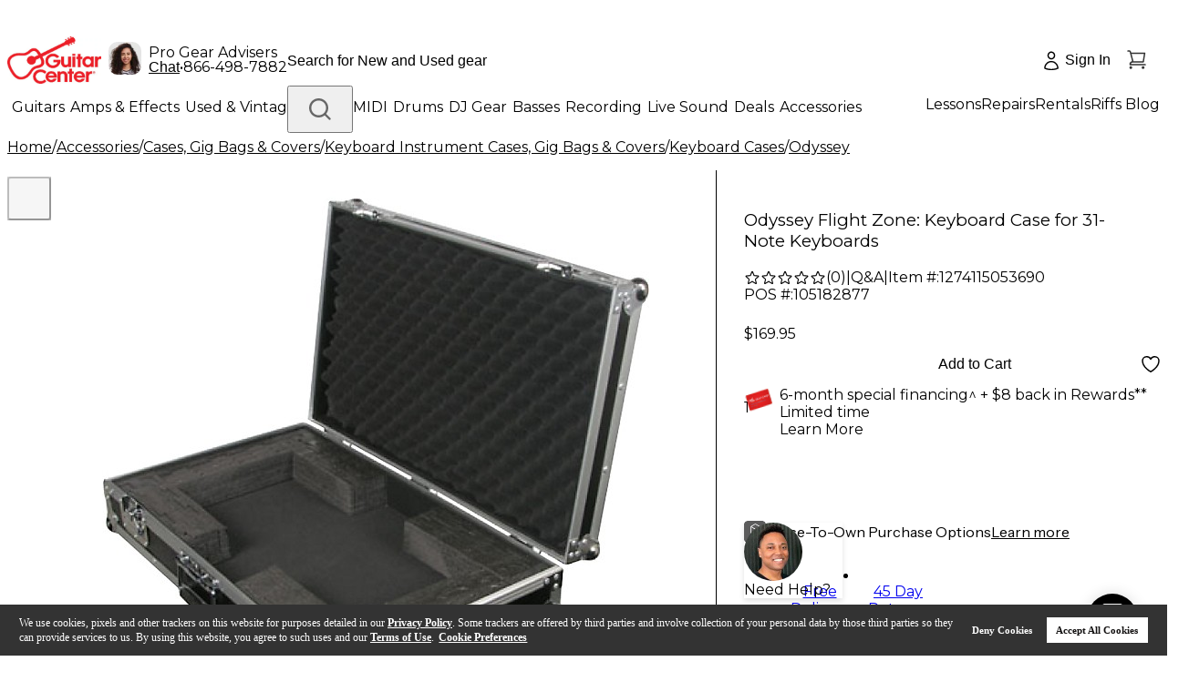

--- FILE ---
content_type: application/javascript
request_url: https://www.guitarcenter.com/KsFQ5muup/4iW/q_SMMA/Ew3mShhtp2hbzS5L/NF0eYBMRMgs/ISJSU/Csbb1EB
body_size: 177737
content:
(function(){if(typeof Array.prototype.entries!=='function'){Object.defineProperty(Array.prototype,'entries',{value:function(){var index=0;const array=this;return {next:function(){if(index<array.length){return {value:[index,array[index++]],done:false};}else{return {done:true};}},[Symbol.iterator]:function(){return this;}};},writable:true,configurable:true});}}());(function(){mr();vq3();JQ3();var Hz=function(){return U5.apply(this,[Pj,arguments]);};var sf=function(FU){var AF=FU%4;if(AF===2)AF=3;var DK=42+AF;var Hm;if(DK===42){Hm=function Zz(jq,cm){return jq*cm;};}else if(DK===43){Hm=function kG(OI,JF){return OI+JF;};}else{Hm=function pt(YF,fI){return YF-fI;};}return Hm;};var Al=function(){RG=["\x6c\x65\x6e\x67\x74\x68","\x41\x72\x72\x61\x79","\x63\x6f\x6e\x73\x74\x72\x75\x63\x74\x6f\x72","\x6e\x75\x6d\x62\x65\x72"];};var Xm=function(Jl){var rU=0;for(var WF=0;WF<Jl["length"];WF++){rU=rU+Jl["charCodeAt"](WF);}return rU;};var vw=function(M5,Gw){return M5 instanceof Gw;};var Xd,Ct,Hc,tC,wW,QD,fG,SJ,MH,GW,r9,P,Ww,xz,Ut,vQ,D9,Xj,C3,vl,Uz,D2,Ax,p1,UF,EJ,Am,Cw,HQ,CC,YD,x5,jm,dG,pQ,Yc,Rm,gF,I1,jQ,wX,pE,gQ,vP,IK,Nl,tw,xt,ZX,lB,Pd,CQ,D3,pf,vU,pK,MQ,MC,rX,zC,Ez,OW,Y3,SX,g5,PE,N,AX,AG,Sc,tn,jf,Gq,ZE,D1,jj,zn,rz,Ec,zt,UJ,Fw,l9,UU,Kt,BP,YQ,JW,pB,Rc,sF,jd,Iz,FE,GX,wz,M0,w0,K3,cz,zW,RE,gm,hB,pI,DH,SB,PQ,IF,dc,ZB,VX,vC,cG,Im,JC,Wm,V5,Lc,V1,Gl,R2,ZF,C5,Sd,fH,mB,Xx,TE,WI,E,Rt,Yt,tt,OU,nf,nl,Zw,mP,E0,Bm,nw,LD,x0,ED,EE,lQ,jH,HX,T0,qq,lF,Jz,w1,Qw,En,YJ,cC,lD,Sw,bJ,Bz,BW,L,hP,NK,BD,jM,Dn,N1,mH,sU,sQ,UK,Rz,Y,JU,kn,WD,lz,jF,KI,R9,DG,YC,nK,Ar,q2,dI,bf,kJ,n2,Bd,zG,FX,Sf,mW,NI,w9,Z3,P0,A2,b9,TK,jK,CX,VH,rM,IX,tj,zz,ZC,f5,Zc,CK,wJ,QG,Aw,OP,Gc,Qf,Ml,GK,fJ,YX,nU,Q0,hx,pF,ZI,Bn,dJ,xn,fC,VU,Xw,IE,Wc,rm,Yw,dC,kx,WQ,NC,Zn,tx,jt,CJ,mJ,DJ,n5,hH,JJ,gj,H0,Cd,cD,jB,QP,kP,dU,sx,r5,ft,WE,qf,fK,NG,wf,zF,If,GD,xQ,ZJ,qx,PW,qQ,mq,tF,kF,JQ,Wt,pC,YP,Tf,fU,pz,Of,rf,kq,AW,sw,Mw,wn,gP,JE,lq,Nz,Pj,vn,c5,fX,mU,pM,nX,ZU,s3,wM,Kd,XF,Kf,rK,ml,FK,TM,vK,Z0,GJ,GU,Dl,EI,Tz,KX,Dw,mC,wm,JG,zX,Jd,fr,Sz,cX,gc,dF,Bf,sB,Cf,FQ,El,VF,K1,KK,vc,sH,bU,qK,B5,I,Z5,Xr,ZQ,mG,Ac,Qt,OX,p0,qJ,Nr,Ym,XU,BK,WG,m0,dH,vD,Ew,mX,q3,nD,Aq,pq,Ur,hf,M9,BJ,pm,cF,Ic,PG,hK,Pf,LJ,JB,wq,rl,l5,XW,Xt,Uw,Fr,TJ,A1,YU,sm,sz,lC,Mx,PK,DB,p3,RB,Ol,Yf,nC,E5,jJ,NQ,dB,UP,Lw,OM,SE,Mr,Fm,wx,Uf,VG,pj,UX,hF,hU,pU,QX,Uj,Xl,qz,EP,Tm,Fq,X3,xw,Hf,BC,nE,kH,Vt,rG,Rl,hl,df,AC,J5,JP,gC,XP,KJ,BG,F1,Cl,zP,d5,dz,A3,kB,Hr,MU,NH,lc,tU,tX,EQ,IP,Gm,J3,XQ,Sm,Yd,mF,EF,rj,S9,I9,Qc,RK,Kq,sK,gB,Qm,jX,LU,nc,sJ,LP,GF,LG,HC,rI,q5,cr,Nw,c2,TB,l3,Yr,BM,X0,Bt,CE,XC,CM,nI,XE,sD,rJ,Kz,f9,Zm,SG,AD,Tq,gU,tf,LF,DM,Fj,lJ,bC,jx,Zq,Nn,Y2,Sj,Ot,dl,t9,fB,Rw,pJ,vq,Qx,I5,PX,pP,qH,OQ,jC,ww,Xq,cQ,xJ,qd,kU,Fx,CU,lK,Vl,cI,OG,Um,XI,p9,CG,LX,g0,xH,lm,IB,D5,Vq,qm,Hq,II,S5,xC,Tr,Pt,Pm,lt,bw,b1,tB,lH,xE,GP,xU,F0,Ad,SF,NB,Ex,UG,Zx,Ff,Ft,Kr,qw,Ln,GM,WJ,qX,st,cU,cB,jG,DC,wl,RW,N5,kj,Od,MX,Kc,XK,k2,Jx,dr,Oz,JI,Om,s2,P3,gG,sq,kw,xK,Mm,fz,nG,px,rt,RC,Q1,fd,hw,UC,UB,R0,Oj,R5,cf,nQ,MD,CI,S2,gz,Sq,lM,Et,PJ,SK,qC,B3,KC,FH,Gj,WW,hG,hC,bG,Ul,wP,Fn,Nt,Ld,Dr,Gx,RD,bc,Wq,PC,xf,F5,QI,HK,B2,nx,YE,pw,rr,DX,Vz,O,bt,ld,AQ,vJ,Dt,gJ,VM,Sl,Nd,v5,Az,Bw,QF,Wx,rF,Hw,zm,Bc,AB,vX,sX,Zj,Zt,OK,bm,Df,j5,OB,EB,GH,OD,LB,DU,cK,rH,kE,Z,cP,Bq,Bx,ME,Mz,Mc,Ql,kz,vr,Em,gt,nn,Gt,fE,Cz,VC,NJ,Dc,ll,N0,WX,Nc,fm,bM,CB,SD,R1,q1,BX,Y1,Vf,vf,Lj,vF,n9,YK,B9,pr,IC,Pr,cw,tI,KQ,MI,xl,Fd,EC,fW,dX,Oq,qD,Ht,sG,Px,Zl,r1,nJ,MF,hE,FC,KP,tP,gD,m3,jz,nm,LQ,N9,xX,cc,tG,JK,cM,KD,zD,VD,gx,F,XX,vt,bz,VJ,Mf,It,Cr,gE,dK,NX,k0,Zf,ct,t5,hX,Yq,OJ,ql,Ij,T1,Id,dE,vz,WB,YB,q,F3,j9,nt,Cm,Ll,Nq,B0,Xf,UQ,VB,Lt,BH,RU,vd,Kw,Pc,kM,IG,Tw,zj,XM,ZH,GB,IJ,nr,N2,KM,nF,g3,Vx,b3,P5,Ef,DF,PM,kK,H2,Lz,EK,jU,cq,J9,bK,lX,wH,zq,bQ,Tt,HM,tJ,Oc,vM,cx,Pl,L5,zf,hQ,tl,Y5,PU,XG,RJ,GQ,FI,H5,Jj,xc,WH,RX,IM,wt,FD,QU,Xz,fM,D0,s5,bl,nz,cJ,xM,Pq,Kn,hq,gK,lU,k5,Lm,Cc,Dq,jl,dw,vm,MJ,qc,K5,Jf,ht,dM,ZK,Lf,xq,bq,Q5,CF,UI,tQ,gl,JM,TQ,wB,O1,r3,Uc,dj,Vw,fq,Jq,Wf,Qz,xF,q9,Wz,E1,qI,Gf,Fz,kf,Xc,G5,wQ,SQ,BQ,m1,TG,mD,Hl,v9,tK,mz,bP,vH,Kl,Hj,I0,mw,L2,QM,dQ,Rd,kX,pX,fF,J2,kt,At,m5,fD,zK,BI,sC,fP,rq,KF,DP,cl,w5,AK,A9,Rf,AP,bX,wC,BU,MK,Gn,sl,sr,PF,Af,n1,IQ,NU,fl,IU,sE,Zr,km,bF,QC,RP,Jm,V2,mI,g1,xm,Eq,Qq,wF,Yj,FF,lG,wc,tm,jI,Cq,Fl,Pz,UW,z2,tH,zQ,IH,p2,Km,n0,mQ,YG,b5,BF,fQ,RQ,MG,QJ,OC,zJ,ZM,wG,L1,jw,LK,Bl,nq,mt,Mq,gX,lI,Iq,Fc,GI,jE,UM,qt,wI,KG,pG,kQ,QQ,Ow,X5,Jt,qE,tq,YW,fw,Y9,G,lf,Gz,AU,xr,Vm,mK,Pn,x3,vW,QK,Br,nW,KU;var Mt=function(Dm,hz){return Dm<hz;};var GG=function(Nm){return MB["Math"]["floor"](MB["Math"]["random"]()*Nm["length"]);};var zc=function(){return U5.apply(this,[Zn,arguments]);};var Wl=function Yz(xG,gw){var Iw=Yz;var wK=SC(new Number(pj),WU);var qU=wK;wK.set(xG);while(qU+xG!=Y){switch(qU+xG){case UB:{if(jc(ZG,undefined)&&jc(ZG,null)&&Vc(ZG[mm()[WC(EX)].apply(null,[zI,VK(VK(W5)),XJ])],EX)){try{var qF=JX.length;var A5=VK([]);var OF=MB[dq(typeof DI()[Dz(SU)],'undefined')?DI()[Dz(hJ)].call(null,HU,SU,VQ,wU):DI()[Dz(kl)](EU,zU,rC,NF)](ZG)[mm()[WC(EU)](rc,VK({}),zw)](ff()[AJ(mf)].apply(null,[VQ,EG,p5,Mm]));if(Vc(OF[mm()[WC(EX)](zI,VK(VK([])),XJ)],HF)){HI=MB[ff()[AJ(p5)](VK(VK({})),Uq,Rq,xI)](OF[HF],St);}}catch(DQ){JX.splice(Pw(qF,W5),Infinity,gf);}}xG+=WW;}break;case EB:{var Nf;xG-=RB;return JX.pop(),Nf=HI,Nf;}break;case QM:{xG-=kP;return parseInt(...gw);}break;case b9:{return String(...gw);}break;case k0:{xG-=SB;var ZG=gw[DW];var HI;JX.push(gf);}break;case wM:{xG-=ZB;JX.push(Tl);var z5;return z5=[MB[dq(typeof LC()[GC(hm)],Jw('',[][[]]))?LC()[GC(Il)].call(null,Yl,EU,HG,vG):LC()[GC(FJ)].apply(null,[Ut,HJ,O5,qG])][mm()[WC(rQ)](FJ,kl,zQ)]?MB[LC()[GC(FJ)].call(null,Ut,RF,O5,RF)][mm()[WC(rQ)].apply(null,[FJ,VK({}),zQ])]:LC()[GC(gq)].call(null,WK,lw,rw,Jc),MB[LC()[GC(FJ)].call(null,Ut,Lq,O5,VK(VK(EX)))][DI()[Dz(hm)].apply(null,[kC,zl,pz,LO])]?MB[dq(typeof LC()[GC(Rv)],Jw([],[][[]]))?LC()[GC(Il)](Ip,FO,lw,BS):LC()[GC(FJ)].apply(null,[Ut,DV,O5,cv])][DI()[Dz(hm)].call(null,kC,hm,pz,LO)]:LC()[GC(gq)](WK,mA,rw,vG),MB[jc(typeof LC()[GC(Qp)],Jw([],[][[]]))?LC()[GC(FJ)](Ut,VK(W5),O5,jV):LC()[GC(Il)](Mg,VK(VK(W5)),kv,ls)][nA()[rA(kS)].call(null,OA,Wp,zI,TZ,Ft)]?MB[LC()[GC(FJ)](Ut,fv,O5,VK(VK(EX)))][nA()[rA(kS)](OA,U4,p5,TZ,Ft)]:LC()[GC(gq)](WK,FJ,rw,VK(VK({}))),Mk(typeof MB[LC()[GC(FJ)].apply(null,[Ut,M4,O5,VK({})])][dq(typeof d8()[Ib(Sh)],'undefined')?d8()[Ib(W5)].call(null,VK({}),E4,PZ,hh,FO,mk):d8()[Ib(RA)].apply(null,[T8,OA,Ft,ZZ,B6,zl])],jc(typeof mm()[WC(z4)],'undefined')?mm()[WC(kl)].call(null,RF,BS,Gk):mm()[WC(St)](O6,BS,ZL))?MB[dq(typeof LC()[GC(FO)],'undefined')?LC()[GC(Il)](P8,X7,zw,VK(VK([]))):LC()[GC(FJ)].apply(null,[Ut,zZ,O5,VK(VK({}))])][d8()[Ib(RA)].call(null,qZ,OA,Ft,ZZ,Uq,FJ)][dq(typeof mm()[WC(Jc)],'undefined')?mm()[WC(St)](gg,YO,HO):mm()[WC(EX)].apply(null,[zI,kC,HQ])]:O8(W5)],JX.pop(),z5;}break;}}};var jA=function UY(Ds,rZ){'use strict';var E6=UY;switch(Ds){case nx:{var I6=rZ[DW];var Fb;JX.push(dO);return Fb=I6&&rV(LC()[GC(T8)].apply(null,[BC,tk,d6,p5]),typeof MB[mm()[WC(hJ)].call(null,C8,Uq,JG)])&&dq(I6[ff()[AJ(zI)].apply(null,[VK(VK({})),KA,L7,IQ])],MB[jc(typeof mm()[WC(qk)],Jw([],[][[]]))?mm()[WC(hJ)](C8,p5,JG):mm()[WC(St)](xb,VK(W5),Dp)])&&jc(I6,MB[mm()[WC(hJ)](C8,kC,JG)][mm()[WC(TL)](dh,Ns,Xc)])?L6()[pA(cv)](I7,tJ):typeof I6,JX.pop(),Fb;}break;case Z0:{var RI=rZ[DW];return typeof RI;}break;case Yd:{var AS=rZ[DW];var QV=rZ[NP];var nY=rZ[v3];JX.push(U8);AS[QV]=nY[LC()[GC(p5)](BG,BS,Dv,TL)];JX.pop();}break;case rH:{var bp=rZ[DW];var ms=rZ[NP];var Os=rZ[v3];return bp[ms]=Os;}break;case zW:{var zg=rZ[DW];var z8=rZ[NP];var wg=rZ[v3];JX.push(Fk);try{var v6=JX.length;var wZ=VK(VK(DW));var vY;return vY=DO(Pd,[LC()[GC(Bp)](Rk,qh,NZ,Dk),jc(typeof L6()[pA(Fg)],Jw('',[][[]]))?L6()[pA(Lh)].apply(null,[G8,Ng]):L6()[pA(Sh)](Iv,Cb),LC()[GC(cv)].apply(null,[YA,lO,mA,Lq]),zg.call(z8,wg)]),JX.pop(),vY;}catch(hb){JX.splice(Pw(v6,W5),Infinity,Fk);var jp;return jp=DO(Pd,[LC()[GC(Bp)].call(null,Rk,Uq,NZ,B6),L6()[pA(KA)](UZ,gq),LC()[GC(cv)].apply(null,[YA,FO,mA,CA]),hb]),JX.pop(),jp;}JX.pop();}break;case Ur:{return this;}break;case N:{var vg=rZ[DW];var X4;JX.push(hg);return X4=DO(Pd,[ff()[AJ(zl)](Wp,CO,pS,GS),vg]),JX.pop(),X4;}break;case Ld:{return this;}break;case wP:{return this;}break;case qD:{var Qb;JX.push(MY);return Qb=L6()[pA(hs)].call(null,bO,tG),JX.pop(),Qb;}break;case R0:{var lS=rZ[DW];JX.push(bO);var fk=MB[mm()[WC(tk)].call(null,zZ,RA,JS)](lS);var Lk=[];for(var kp in fk)Lk[dq(typeof LC()[GC(EG)],Jw('',[][[]]))?LC()[GC(Il)](jv,FJ,Vs,fv):LC()[GC(HF)](IS,SO,zI,HJ)](kp);Lk[ff()[AJ(KS)](VK({}),L7,RA,Q6)]();var jS;return jS=function cV(){JX.push(tp);for(;Lk[mm()[WC(EX)](zI,VK(W5),nk)];){var d7=Lk[ff()[AJ(g8)].apply(null,[Zs,jV,RY,Fp])]();if(A8(d7,fk)){var g7;return cV[LC()[GC(p5)](hU,zl,Dv,Xg)]=d7,cV[ff()[AJ(FJ)].apply(null,[X7,W5,vs,Hk])]=VK(sd[mm()[WC(jV)](Uq,BS,wv)]()),JX.pop(),g7=cV,g7;}}cV[ff()[AJ(FJ)].apply(null,[VK(VK([])),VK(VK(W5)),vs,Hk])]=VK(Uk[Il]);var QZ;return JX.pop(),QZ=cV,QZ;},JX.pop(),jS;}break;case R9:{JX.push(dY);this[jc(typeof ff()[AJ(ck)],'undefined')?ff()[AJ(FJ)](hs,fO,vs,m5):ff()[AJ(W5)](KS,HF,hY,cs)]=VK(Uk[Il]);var Eg=this[mm()[WC(U6)](Bh,Jc,Ac)][EX][mm()[WC(B6)].apply(null,[DL,WL,Mq])];if(dq(L6()[pA(KA)](UZ,Gk),Eg[LC()[GC(Bp)].apply(null,[tJ,cv,NZ,VK(EX)])]))throw Eg[LC()[GC(cv)].apply(null,[tZ,GV,mA,VK(W5)])];var wk;return wk=this[mm()[WC(lO)].call(null,w6,Dv,tU)],JX.pop(),wk;}break;case lx:{var q6=rZ[DW];var IA;JX.push(Tb);return IA=q6&&rV(LC()[GC(T8)].apply(null,[XC,VK(VK([])),d6,VK(W5)]),typeof MB[mm()[WC(hJ)].apply(null,[C8,T8,bU])])&&dq(q6[ff()[AJ(zI)].call(null,kC,RF,L7,jw)],MB[mm()[WC(hJ)](C8,mA,bU)])&&jc(q6,MB[mm()[WC(hJ)](C8,hJ,bU)][mm()[WC(TL)].call(null,dh,z4,Qw)])?L6()[pA(cv)](I7,Ew):typeof q6,JX.pop(),IA;}break;case q9:{var f8=rZ[DW];return typeof f8;}break;case gP:{var QS=rZ[DW];var wS=rZ[NP];var nb=rZ[v3];JX.push(dY);QS[wS]=nb[LC()[GC(p5)](Aq,EU,Dv,L7)];JX.pop();}break;case Cd:{var Z7=rZ[DW];var Jk=rZ[NP];var Xk=rZ[v3];return Z7[Jk]=Xk;}break;case q2:{var VY=rZ[DW];var KZ=rZ[NP];var lY=rZ[v3];JX.push(dA);try{var JY=JX.length;var bV=VK([]);var Jp;return Jp=DO(Pd,[LC()[GC(Bp)](qw,g8,NZ,HJ),L6()[pA(Lh)](G8,vX),LC()[GC(cv)](Yb,lO,mA,SU),VY.call(KZ,lY)]),JX.pop(),Jp;}catch(P7){JX.splice(Pw(JY,W5),Infinity,dA);var EV;return EV=DO(Pd,[LC()[GC(Bp)](qw,VK(VK({})),NZ,KS),L6()[pA(KA)].call(null,UZ,mO),jc(typeof LC()[GC(FJ)],Jw([],[][[]]))?LC()[GC(cv)](Yb,L7,mA,qZ):LC()[GC(Il)].call(null,P6,VQ,kL,d6),P7]),JX.pop(),EV;}JX.pop();}break;case CE:{return this;}break;case bM:{var vA=rZ[DW];var mZ;JX.push(dg);return mZ=DO(Pd,[ff()[AJ(zl)].call(null,M4,Uq,pS,GO),vA]),JX.pop(),mZ;}break;case vn:{return this;}break;case F3:{return this;}break;case RE:{var C4;JX.push(pV);return C4=L6()[pA(hs)](bO,Q4),JX.pop(),C4;}break;case N2:{var Ch=rZ[DW];JX.push(Ob);var SA=MB[mm()[WC(tk)].call(null,zZ,Zs,Im)](Ch);var hk=[];for(var Kp in SA)hk[LC()[GC(HF)](j5,lw,zI,VK(VK([])))](Kp);hk[jc(typeof ff()[AJ(ls)],Jw([],[][[]]))?ff()[AJ(KS)](TL,FJ,RA,If):ff()[AJ(W5)].apply(null,[VK(VK(W5)),H7,Wp,V7])]();var EY;return EY=function G6(){JX.push(pg);for(;hk[mm()[WC(EX)].call(null,zI,VO,Yt)];){var zv=hk[ff()[AJ(g8)].apply(null,[f6,H7,RY,sV])]();if(A8(zv,SA)){var Pb;return G6[LC()[GC(p5)](KU,Uq,Dv,p5)]=zv,G6[ff()[AJ(FJ)](Bp,Il,vs,FQ)]=VK(W5),JX.pop(),Pb=G6,Pb;}}G6[ff()[AJ(FJ)](hs,zl,vs,FQ)]=VK(EX);var R7;return JX.pop(),R7=G6,R7;},JX.pop(),EY;}break;case VD:{JX.push(Bk);this[ff()[AJ(FJ)](db,G8,vs,Nk)]=VK(Uk[Il]);var X6=this[mm()[WC(U6)].apply(null,[Bh,VK(VK(EX)),XA])][Uk[Il]][mm()[WC(B6)](DL,VK(VK([])),CV)];if(dq(L6()[pA(KA)](UZ,Xs),X6[LC()[GC(Bp)](LY,X7,NZ,TL)]))throw X6[LC()[GC(cv)].call(null,LO,tk,mA,CO)];var j7;return j7=this[mm()[WC(lO)].call(null,w6,CO,sv)],JX.pop(),j7;}break;case K1:{var kZ=rZ[DW];var F4=rZ[NP];JX.push(CV);var fh;var ES;var f4;var D7;var OL=L6()[pA(p5)].call(null,jV,RC);var vI=kZ[jc(typeof mm()[WC(St)],Jw([],[][[]]))?mm()[WC(EU)](rc,EX,hq):mm()[WC(St)](Tl,TL,bs)](OL);for(D7=sd[dq(typeof ff()[AJ(RA)],Jw([],[][[]]))?ff()[AJ(W5)](W5,RA,ng,b6):ff()[AJ(rc)](Il,cv,Dv,Sf)]();Mt(D7,vI[mm()[WC(EX)](zI,HF,dj)]);D7++){fh=qY(MA(R8(F4,kC),sd[ff()[AJ(cv)](cv,rs,wL,rG)]()),vI[mm()[WC(EX)](zI,FJ,dj)]);F4*=sd[ff()[AJ(Lh)](YO,zI,CO,nQ)]();F4&=Uk[OA];F4+=sd[dq(typeof nA()[rA(W5)],'undefined')?nA()[rA(zI)].call(null,cA,B6,VZ,v8,K6):nA()[rA(Il)](kC,zU,zS,cb,k2)]();F4&=Uk[zI];ES=qY(MA(R8(F4,kC),Uk[HF]),vI[jc(typeof mm()[WC(kl)],Jw([],[][[]]))?mm()[WC(EX)](zI,Il,dj):mm()[WC(St)](tA,VK(VK(EX)),xZ)]);F4*=Uk[TL];F4&=Uk[OA];F4+=Uk[kC];F4&=Uk[zI];f4=vI[fh];vI[fh]=vI[ES];vI[ES]=f4;}var Xp;return Xp=vI[jc(typeof nA()[rA(Il)],'undefined')?nA()[rA(Uq)].call(null,Uq,Iv,KA,Ah,GX):nA()[rA(zI)](gS,PV,mA,th,c6)](OL),JX.pop(),Xp;}break;case lH:{var Pv=rZ[DW];JX.push(nL);if(jc(typeof Pv,LC()[GC(z4)].call(null,Dh,Uq,kS,Dv))){var Kh;return Kh=L6()[pA(HF)](qG,gL),JX.pop(),Kh;}var HY;return HY=Pv[dq(typeof LC()[GC(Nh)],Jw([],[][[]]))?LC()[GC(Il)](JL,qh,U7,FJ):LC()[GC(B6)].call(null,Bw,zS,Vh,ls)](new (MB[mm()[WC(VZ)].call(null,Dk,VK(W5),cX)])(jc(typeof nA()[rA(hJ)],'undefined')?nA()[rA(z4)](W5,Wp,U6,cs,TY):nA()[rA(zI)].call(null,kY,X7,VK({}),JZ,B8),LC()[GC(ls)].apply(null,[PF,mk,tv,mA])),LC()[GC(b8)](UV,VK(VK(W5)),zl,T8))[LC()[GC(B6)].apply(null,[Bw,Uq,Vh,EX])](new (MB[jc(typeof mm()[WC(hJ)],Jw([],[][[]]))?mm()[WC(VZ)](Dk,mk,cX):mm()[WC(St)](OZ,VO,fv)])(mm()[WC(SO)](I7,zl,QY),LC()[GC(ls)].apply(null,[PF,kC,tv,VK(EX)])),nA()[rA(T8)](zU,lw,VK(VK(EX)),gk,NS))[LC()[GC(B6)](Bw,kl,Vh,HF)](new (MB[mm()[WC(VZ)](Dk,DV,cX)])(LC()[GC(Jc)](Rz,Dk,Pk,VK(EX)),LC()[GC(ls)].call(null,PF,zl,tv,pk)),ff()[AJ(CO)].apply(null,[BS,rw,TO,PX]))[LC()[GC(B6)](Bw,ls,Vh,DV)](new (MB[mm()[WC(VZ)](Dk,PV,cX)])(mm()[WC(qZ)].call(null,Bp,Iv,gv),LC()[GC(ls)](PF,db,tv,EX)),ff()[AJ(kS)](hs,qG,tA,AC))[LC()[GC(B6)](Bw,St,Vh,VK(VK({})))](new (MB[dq(typeof mm()[WC(d6)],Jw('',[][[]]))?mm()[WC(St)](tZ,zS,cL):mm()[WC(VZ)](Dk,Uq,cX)])(ff()[AJ(N6)](Ns,VK([]),O5,UO),LC()[GC(ls)](PF,Iv,tv,VK({}))),dq(typeof L6()[pA(tk)],Jw([],[][[]]))?L6()[pA(Sh)].call(null,mf,Gh):L6()[pA(CA)](YS,tL))[LC()[GC(B6)](Bw,VK(VK({})),Vh,f6)](new (MB[mm()[WC(VZ)].apply(null,[Dk,FO,cX])])(jc(typeof mm()[WC(Vk)],Jw([],[][[]]))?mm()[WC(Ns)].apply(null,[hI,fO,ph]):mm()[WC(St)].apply(null,[W8,EU,Wb]),dq(typeof LC()[GC(pk)],Jw([],[][[]]))?LC()[GC(Il)](XY,FO,J8,EU):LC()[GC(ls)](PF,H7,tv,VK(VK(EX)))),L6()[pA(U6)](GZ,lp))[LC()[GC(B6)].apply(null,[Bw,g8,Vh,VK(VK({}))])](new (MB[jc(typeof mm()[WC(HF)],'undefined')?mm()[WC(VZ)].apply(null,[Dk,U4,cX]):mm()[WC(St)].call(null,Hp,zI,HL)])(d8()[Ib(Rq)].call(null,VK([]),TL,XZ,mf,U4,Iv),LC()[GC(ls)](PF,d6,tv,g8)),dq(typeof mm()[WC(ls)],Jw([],[][[]]))?mm()[WC(St)](fY,U4,dS):mm()[WC(BS)](N6,Tv,LY))[LC()[GC(B6)](Bw,mA,Vh,fO)](new (MB[dq(typeof mm()[WC(tk)],Jw([],[][[]]))?mm()[WC(St)](Jg,EU,mO):mm()[WC(VZ)](Dk,KA,cX)])(d8()[Ib(qh)](kl,TL,XZ,T7,FO,qA),dq(typeof LC()[GC(pk)],Jw([],[][[]]))?LC()[GC(Il)].apply(null,[k7,B6,MO,VK({})]):LC()[GC(ls)](PF,St,tv,VK([]))),nA()[rA(EU)].apply(null,[Uq,z4,W5,vV,NS]))[LC()[GC(RF)](fs,N6,qZ,VK(EX))](Uk[Il],Ah),JX.pop(),HY;}break;case x0:{var l8=rZ[DW];var Pg=rZ[NP];var wY;JX.push(cA);return wY=Jw(MB[ff()[AJ(z4)](VK(VK([])),OA,Qp,lp)][LC()[GC(lO)](GY,SO,vp,cv)](xg(MB[jc(typeof ff()[AJ(zI)],'undefined')?ff()[AJ(z4)](hJ,VK(VK({})),Qp,lp):ff()[AJ(W5)].apply(null,[d6,kC,WO,c6])][ff()[AJ(M4)](mk,rs,kA,dZ)](),Jw(Pw(Pg,l8),W5))),l8),JX.pop(),wY;}break;case V2:{var Fv=rZ[DW];JX.push(fV);var BV=new (MB[mm()[WC(L7)].apply(null,[VL,qh,QF])])();var Ug=BV[mm()[WC(Qg)](Sh,hm,vX)](Fv);var Lg=L6()[pA(HF)].apply(null,[qG,Hk]);Ug[jc(typeof L6()[pA(rc)],'undefined')?L6()[pA(GV)].apply(null,[Jc,YV]):L6()[pA(Sh)](k7,MV)](function(Bs){JX.push(l7);Lg+=MB[jc(typeof ff()[AJ(WL)],Jw([],[][[]]))?ff()[AJ(kl)].call(null,HF,CA,qh,QJ):ff()[AJ(W5)](OA,HF,Zs,gI)][dq(typeof d8()[Ib(zI)],Jw(L6()[pA(HF)](qG,fL),[][[]]))?d8()[Ib(W5)](mf,Ev,qp,VS,W5,fO):d8()[Ib(kC)].call(null,VK(VK(EX)),hJ,PY,JA,zl,Sh)](Bs);JX.pop();});var BO;return BO=MB[d8()[Ib(TL)].apply(null,[KS,Uq,qp,U4,rc,hJ])](Lg),JX.pop(),BO;}break;case pj:{var rO;JX.push(xY);return rO=MB[LC()[GC(Zs)](gg,zS,Il,db)][LC()[GC(SO)](Kv,OA,rc,CO)],JX.pop(),rO;}break;case E0:{JX.push(N7);var HS;return HS=new (MB[LC()[GC(qZ)](kU,b8,bA,vk)])()[mm()[WC(Vk)](pk,VK(VK(EX)),vq)](),JX.pop(),HS;}break;}};var Ps=function(K4){var qO=['text','search','url','email','tel','number'];K4=K4["toLowerCase"]();if(qO["indexOf"](K4)!==-1)return 0;else if(K4==='password')return 1;else return 2;};var AZ=function(r4){if(r4===undefined||r4==null){return 0;}var z6=r4["toLowerCase"]()["replace"](/[^0-9]+/gi,'');return z6["length"];};var PO=function(){return U5.apply(this,[RD,arguments]);};var Xb=function(){return A6.apply(this,[b1,arguments]);};var F7=function(hZ,mh){return hZ/mh;};var s6=function(bI,tO){var d4=MB["Math"]["round"](MB["Math"]["random"]()*(tO-bI)+bI);return d4;};var X8=function(){return U5.apply(this,[Gx,arguments]);};var YY=function(){return MB["window"]["navigator"]["userAgent"]["replace"](/\\|"/g,'');};var LL=function(){return ["\x6c\x65\x6e\x67\x74\x68","\x41\x72\x72\x61\x79","\x63\x6f\x6e\x73\x74\x72\x75\x63\x74\x6f\x72","\x6e\x75\x6d\x62\x65\x72"];};var Cv=function(sb){var FS=1;var Xv=[];var np=MB["Math"]["sqrt"](sb);while(FS<=np&&Xv["length"]<6){if(sb%FS===0){if(sb/FS===FS){Xv["push"](FS);}else{Xv["push"](FS,sb/FS);}}FS=FS+1;}return Xv;};var wh=function(Js,jY){return Js>>>jY|Js<<32-jY;};var Lb=function(Q8,Vb){return Q8^Vb;};var vS=function(tY){return void tY;};var WS=function(){q4=["\x61\x70\x70\x6c\x79","\x66\x72\x6f\x6d\x43\x68\x61\x72\x43\x6f\x64\x65","\x53\x74\x72\x69\x6e\x67","\x63\x68\x61\x72\x43\x6f\x64\x65\x41\x74"];};var nS=function(LZ){try{if(LZ!=null&&!MB["isNaN"](LZ)){var gs=MB["parseFloat"](LZ);if(!MB["isNaN"](gs)){return gs["toFixed"](2);}}}catch(l6){}return -1;};var xg=function(Nv,LS){return Nv*LS;};var Fs=function(){if(MB["Date"]["now"]&&typeof MB["Date"]["now"]()==='number'){return MB["Date"]["now"]();}else{return +new (MB["Date"])();}};var jc=function(OS,vb){return OS!==vb;};var EL=function(){Y6=[];};var Ub=function(){return U5.apply(this,[GW,arguments]);};var GA=function(jL){if(jL==null)return -1;try{var jZ=0;for(var CL=0;CL<jL["length"];CL++){var rg=jL["charCodeAt"](CL);if(rg<128){jZ=jZ+rg;}}return jZ;}catch(Mp){return -2;}};var N8=function(){var PL;if(typeof MB["window"]["XMLHttpRequest"]!=='undefined'){PL=new (MB["window"]["XMLHttpRequest"])();}else if(typeof MB["window"]["XDomainRequest"]!=='undefined'){PL=new (MB["window"]["XDomainRequest"])();PL["onload"]=function(){this["readyState"]=4;if(this["onreadystatechange"] instanceof MB["Function"])this["onreadystatechange"]();};}else{PL=new (MB["window"]["ActiveXObject"])('Microsoft.XMLHTTP');}if(typeof PL["withCredentials"]!=='undefined'){PL["withCredentials"]=true;}return PL;};var p8=function(hA){return +hA;};var H6=function(s7){var kV=s7[0]-s7[1];var nZ=s7[2]-s7[3];var xL=s7[4]-s7[5];var M8=MB["Math"]["sqrt"](kV*kV+nZ*nZ+xL*xL);return MB["Math"]["floor"](M8);};var Kb=function(){return U5.apply(this,[vr,arguments]);};var AI=function Og(gZ,lv){'use strict';var cO=Og;switch(gZ){case v3:{JX.push(B4);if(VK(MB[ff()[AJ(T8)](kS,Iv,Lq,Dt)][LC()[GC(h8)](Uw,WL,RA,M4)])){var dL=dq(typeof MB[ff()[AJ(T8)](rs,VK([]),Lq,Dt)][LC()[GC(O7)](qJ,zS,SO,rs)],dq(typeof mm()[WC(YS)],'undefined')?mm()[WC(St)](rb,Lq,fS):mm()[WC(kl)].call(null,RF,Vk,SL))?LC()[GC(Uq)](S2,Dk,zp,VK(VK({}))):LC()[GC(jV)].apply(null,[Rm,EU,bh,z4]);var Zp;return JX.pop(),Zp=dL,Zp;}var Cg;return Cg=jc(typeof L6()[pA(Vk)],Jw([],[][[]]))?L6()[pA(KS)].call(null,dp,NX):L6()[pA(Sh)].apply(null,[b6,Gv]),JX.pop(),Cg;}break;case WH:{JX.push(bk);var Wh=jc(typeof ff()[AJ(G8)],Jw([],[][[]]))?ff()[AJ(Nh)](G8,qG,Iv,tm):ff()[AJ(W5)].call(null,tk,VK(VK(W5)),gp,Nb);var Ih=VK({});try{var RZ=JX.length;var OV=VK(NP);var xA=Uk[Il];try{var kh=MB[ff()[AJ(IO)].apply(null,[VK([]),p5,mL,lm])][mm()[WC(TL)](dh,WL,Hq)][ff()[AJ(Vk)].apply(null,[Ns,RF,zI,tt])];MB[mm()[WC(tk)](zZ,X7,AG)][nA()[rA(EX)](TL,Ns,Lh,jk,qI)](kh)[dq(typeof ff()[AJ(DV)],'undefined')?ff()[AJ(W5)](kS,VZ,GL,lw):ff()[AJ(Vk)].apply(null,[Lq,Zs,zI,tt])]();}catch(dV){JX.splice(Pw(RZ,W5),Infinity,bk);if(dV[nA()[rA(FO)].apply(null,[HF,vk,Sh,AY,Df])]&&dq(typeof dV[nA()[rA(FO)](HF,U4,Il,AY,Df)],jc(typeof LC()[GC(sO)],'undefined')?LC()[GC(z4)].apply(null,[nI,tk,kS,CO]):LC()[GC(Il)](pY,EU,A7,OA))){dV[nA()[rA(FO)].call(null,HF,WL,kC,AY,Df)][mm()[WC(EU)](rc,Rq,OJ)](mm()[WC(C6)](zV,VK(VK({})),Om))[L6()[pA(GV)](Jc,Nz)](function(c8){JX.push(jv);if(c8[LC()[GC(G4)](hh,Dv,zV,YI)](ff()[AJ(Qp)].call(null,fv,db,lw,r6))){Ih=VK(VK(NP));}if(c8[jc(typeof LC()[GC(L7)],Jw('',[][[]]))?LC()[GC(G4)].call(null,hh,KS,zV,f6):LC()[GC(Il)].call(null,N6,WL,b8,Lh)](ff()[AJ(IZ)](M4,Il,kC,OU))){xA++;}JX.pop();});}}Wh=dq(xA,Uq)||Ih?LC()[GC(Uq)](Uf,Sh,zp,zU):ff()[AJ(TL)](Xg,zS,I7,cC);}catch(G7){JX.splice(Pw(RZ,W5),Infinity,bk);Wh=LC()[GC(EU)].call(null,fG,rw,T8,St);}var xs;return JX.pop(),xs=Wh,xs;}break;case O:{JX.push(C7);var NA=L6()[pA(KS)].call(null,dp,Zq);try{var Jb=JX.length;var Ik=VK(VK(DW));NA=jc(typeof MB[d8()[Ib(SU)].call(null,rc,tk,rF,zY,g8,VK(EX))],mm()[WC(kl)](RF,PV,At))?LC()[GC(Uq)].call(null,JJ,EU,zp,Uq):ff()[AJ(TL)].apply(null,[VK(EX),zl,I7,st]);}catch(Tk){JX.splice(Pw(Jb,W5),Infinity,C7);NA=LC()[GC(EU)](nz,zS,T8,WL);}var qV;return JX.pop(),qV=NA,qV;}break;case wP:{JX.push(pS);var Sb=dq(typeof L6()[pA(CO)],Jw([],[][[]]))?L6()[pA(Sh)](CY,xS):L6()[pA(KS)](dp,Xz);try{var LA=JX.length;var lg=VK(NP);Sb=MB[dq(typeof LC()[GC(DV)],'undefined')?LC()[GC(Il)].apply(null,[SV,VK(VK(EX)),dh,tk]):LC()[GC(tV)](wO,Xg,C8,VK(VK([])))][mm()[WC(TL)](dh,Xg,qw)][ff()[AJ(db)].apply(null,[kl,EU,P4,Tg])](DI()[Dz(Nh)](p5,VQ,WA,c7))?LC()[GC(Uq)](sL,qZ,zp,VQ):ff()[AJ(TL)](mk,Wp,I7,m8);}catch(tg){JX.splice(Pw(LA,W5),Infinity,pS);Sb=jc(typeof LC()[GC(IZ)],'undefined')?LC()[GC(EU)](Oh,DV,T8,Vk):LC()[GC(Il)].call(null,d6,VK(VK(W5)),z4,VK(VK(W5)));}var H4;return JX.pop(),H4=Sb,H4;}break;case DW:{JX.push(Ab);var kO=L6()[pA(KS)].apply(null,[dp,mw]);try{var m4=JX.length;var DZ=VK([]);kO=jc(typeof MB[mm()[WC(tp)].call(null,mk,VK(W5),cQ)],mm()[WC(kl)].call(null,RF,SO,hK))?jc(typeof LC()[GC(Tv)],Jw('',[][[]]))?LC()[GC(Uq)].call(null,Cw,bO,zp,mA):LC()[GC(Il)](Uh,cv,BA,zZ):ff()[AJ(TL)](Uq,rc,I7,GK);}catch(cZ){JX.splice(Pw(m4,W5),Infinity,Ab);kO=LC()[GC(EU)](Pz,pk,T8,HF);}var QA;return JX.pop(),QA=kO,QA;}break;case H1:{JX.push(GZ);var bv=A8(jc(typeof nA()[rA(Nh)],Jw(L6()[pA(HF)](qG,hI),[][[]]))?nA()[rA(RF)](hJ,DV,VK(VK(W5)),Ek,AL):nA()[rA(zI)](LV,Qg,fO,j6,pb),MB[ff()[AJ(T8)](VK(VK(W5)),ck,Lq,fZ)])||Vc(MB[dq(typeof LC()[GC(qZ)],Jw([],[][[]]))?LC()[GC(Il)].call(null,N4,VK({}),Ab,FJ):LC()[GC(FJ)](E7,HF,O5,T8)][mm()[WC(h8)](VO,lO,cq)],EX)||Vc(MB[LC()[GC(FJ)](E7,EG,O5,Dk)][mm()[WC(O7)].apply(null,[WL,vG,Es])],EX);var kg=MB[ff()[AJ(T8)](Xg,qZ,Lq,fZ)][mm()[WC(tV)].call(null,Gg,VK(VK({})),GS)](mm()[WC(UZ)].call(null,Mh,Lh,WA))[nA()[rA(pk)].call(null,OA,Dv,TL,gq,bY)];var Z8=MB[ff()[AJ(T8)](B6,hm,Lq,fZ)][mm()[WC(tV)].apply(null,[Gg,kC,GS])](ff()[AJ(J6)](VK(W5),VK(W5),YL,GS))[nA()[rA(pk)](OA,qA,vG,gq,bY)];var xk=MB[ff()[AJ(T8)](lw,M4,Lq,fZ)][mm()[WC(tV)].call(null,Gg,W5,GS)](mm()[WC(qk)].call(null,XV,vG,lF))[nA()[rA(pk)].call(null,OA,vk,VK(VK([])),gq,bY)];var rh;return rh=L6()[pA(HF)].apply(null,[qG,hI])[L6()[pA(YO)](YI,gV)](bv?dq(typeof LC()[GC(kl)],'undefined')?LC()[GC(Il)].apply(null,[Es,lw,MS,qA]):LC()[GC(Uq)](ZA,vG,zp,HF):ff()[AJ(TL)].call(null,VK(VK({})),hs,I7,Ok),mm()[WC(VO)](YS,VK(W5),Tq))[L6()[pA(YO)](YI,gV)](kg?LC()[GC(Uq)](ZA,VK(W5),zp,B6):ff()[AJ(TL)](zZ,VO,I7,Ok),mm()[WC(VO)].apply(null,[YS,hJ,Tq]))[L6()[pA(YO)](YI,gV)](Z8?jc(typeof LC()[GC(lO)],Jw([],[][[]]))?LC()[GC(Uq)].call(null,ZA,hs,zp,Iv):LC()[GC(Il)](xO,VO,KO,bO):dq(typeof ff()[AJ(qh)],Jw('',[][[]]))?ff()[AJ(W5)](z4,VK(VK(EX)),NZ,ph):ff()[AJ(TL)].call(null,VK(VK(EX)),jV,I7,Ok),mm()[WC(VO)](YS,VK([]),Tq))[L6()[pA(YO)](YI,gV)](xk?LC()[GC(Uq)].apply(null,[ZA,qA,zp,VK([])]):ff()[AJ(TL)](BS,SU,I7,Ok)),JX.pop(),rh;}break;case qD:{JX.push(V7);try{var F8=JX.length;var TS=VK([]);var NV=EX;var Dg=MB[mm()[WC(tk)](zZ,M4,vt)][mm()[WC(Fg)].apply(null,[fO,kl,S7])](MB[L6()[pA(TL)](Rb,g5)],jc(typeof nA()[rA(VQ)],Jw(L6()[pA(HF)](qG,V8),[][[]]))?nA()[rA(H7)].call(null,Sh,H7,Wp,RF,rY):nA()[rA(zI)].apply(null,[cp,CA,rw,KS,SU]));if(Dg){NV++;if(Dg[LC()[GC(p5)](vm,kl,Dv,FO)]){Dg=Dg[LC()[GC(p5)](vm,fO,Dv,SO)];NV+=Jw(Mb(Dg[mm()[WC(EX)].call(null,zI,Zs,FQ)]&&dq(Dg[mm()[WC(EX)](zI,Xg,FQ)],W5),W5),Mb(Dg[L6()[pA(tk)](bh,Zf)]&&dq(Dg[L6()[pA(tk)].apply(null,[bh,Zf])],nA()[rA(H7)](Sh,cv,OA,RF,rY)),Uk[Rq]));}}var RS;return RS=NV[ff()[AJ(Vk)](rw,mf,zI,ZJ)](),JX.pop(),RS;}catch(wp){JX.splice(Pw(F8,W5),Infinity,V7);var ps;return ps=dq(typeof L6()[pA(rc)],Jw([],[][[]]))?L6()[pA(Sh)](rS,n4):L6()[pA(KS)](dp,NU),JX.pop(),ps;}JX.pop();}break;case zW:{var w4=lv[DW];var M6;JX.push(KV);return M6=MB[mm()[WC(tk)].call(null,zZ,X7,jt)][jc(typeof mm()[WC(KS)],'undefined')?mm()[WC(Fg)].apply(null,[fO,p5,Eb]):mm()[WC(St)](t8,mk,pb)](MB[dq(typeof LC()[GC(RF)],Jw('',[][[]]))?LC()[GC(Il)](zk,rc,Z6,DV):LC()[GC(FJ)](QU,Ns,O5,vG)][ff()[AJ(EG)](cv,FO,DS,BJ)],w4),JX.pop(),M6;}break;case Pj:{JX.push(zh);var j8=function(w4){return Og.apply(this,[zW,arguments]);};var Lv=[d8()[Ib(RA)].call(null,Lq,OA,hS,ZZ,YO,d6),L6()[pA(Fg)](t7,Hl)];var fb=Lv[LC()[GC(qk)].call(null,bQ,rw,fv,N6)](function(WZ){JX.push(sv);var Wk=j8(WZ);if(VK(VK(Wk))&&VK(VK(Wk[L6()[pA(OA)](Lh,cw)]))&&VK(VK(Wk[L6()[pA(OA)](Lh,cw)][ff()[AJ(Vk)].call(null,Qg,kC,zI,kF)]))){Wk=Wk[L6()[pA(OA)](Lh,cw)][jc(typeof ff()[AJ(W5)],Jw('',[][[]]))?ff()[AJ(Vk)](YO,mk,zI,kF):ff()[AJ(W5)].call(null,U4,VK(EX),EZ,dv)]();var lL=Jw(dq(Wk[ff()[AJ(bO)](Tv,St,Sp,YU)](ff()[AJ(n8)](VK(VK([])),Rb,U8,LJ)),O8(W5)),Mb(MB[LC()[GC(f6)].call(null,gm,VK([]),mf,fv)](Vc(Wk[jc(typeof ff()[AJ(FO)],'undefined')?ff()[AJ(bO)].apply(null,[hJ,VK(VK(EX)),Sp,YU]):ff()[AJ(W5)](VK([]),VK(VK(EX)),BS,XL)](dq(typeof L6()[pA(g8)],Jw('',[][[]]))?L6()[pA(Sh)](DY,VV):L6()[pA(H7)](zU,cK)),O8(Uk[zU]))),W5));var TA;return JX.pop(),TA=lL,TA;}else{var FY;return FY=L6()[pA(KS)].call(null,dp,vQ),JX.pop(),FY;}JX.pop();});var W7;return W7=fb[nA()[rA(Uq)](Uq,L7,qZ,Ah,SI)](L6()[pA(HF)].apply(null,[qG,xh])),JX.pop(),W7;}break;case q9:{JX.push(QO);throw new (MB[d8()[Ib(Uq)](db,zI,B4,CS,z4,CA)])(ff()[AJ(mL)](KS,RF,fv,hG));}break;case OM:{var Yv=lv[DW];var AV=lv[NP];JX.push(tV);if(rV(AV,null)||Vc(AV,Yv[mm()[WC(EX)](zI,rw,Y8)]))AV=Yv[mm()[WC(EX)].apply(null,[zI,Vk,Y8])];for(var pO=EX,T6=new (MB[LC()[GC(OA)].apply(null,[sS,Sh,Ns,FO])])(AV);Mt(pO,AV);pO++)T6[pO]=Yv[pO];var BL;return JX.pop(),BL=T6,BL;}break;case qE:{var TV=lv[DW];var Jh=lv[NP];JX.push(Yl);var lV=rV(null,TV)?null:Mk(mm()[WC(kl)](RF,kC,DA),typeof MB[jc(typeof mm()[WC(EU)],Jw('',[][[]]))?mm()[WC(hJ)](C8,hJ,qJ):mm()[WC(St)].call(null,mS,kS,As)])&&TV[MB[mm()[WC(hJ)].apply(null,[C8,VK(VK(EX)),qJ])][dq(typeof d8()[Ib(tk)],Jw([],[][[]]))?d8()[Ib(W5)](BS,xV,YZ,sA,Bp,zU):d8()[Ib(T8)].apply(null,[VK(W5),kC,wv,xv,fO,Bp])]]||TV[dq(typeof mm()[WC(WL)],'undefined')?mm()[WC(St)].call(null,vZ,X7,g6):mm()[WC(GV)](kS,mk,n6)];if(Mk(null,lV)){var Zv,UL,SZ,Ag,B7=[],vh=VK(EX),z7=VK(W5);try{var qb=JX.length;var S6=VK([]);if(SZ=(lV=lV.call(TV))[ff()[AJ(Zs)](Xg,VZ,Rb,Zh)],dq(EX,Jh)){if(jc(MB[mm()[WC(tk)].apply(null,[zZ,WL,gm])](lV),lV)){S6=VK(VK({}));return;}vh=VK(W5);}else for(;VK(vh=(Zv=SZ.call(lV))[ff()[AJ(FJ)].apply(null,[T8,U6,vs,sg])])&&(B7[LC()[GC(HF)].call(null,mV,SU,zI,mA)](Zv[LC()[GC(p5)](lt,Dk,Dv,Dv)]),jc(B7[mm()[WC(EX)](zI,RF,LI)],Jh));vh=VK(EX));}catch(W6){z7=VK(EX),UL=W6;}finally{JX.splice(Pw(qb,W5),Infinity,Yl);try{var j4=JX.length;var js=VK([]);if(VK(vh)&&Mk(null,lV[L6()[pA(H7)].apply(null,[zU,KI])])&&(Ag=lV[L6()[pA(H7)](zU,KI)](),jc(MB[mm()[WC(tk)].apply(null,[zZ,VK(VK([])),gm])](Ag),Ag))){js=VK(VK([]));return;}}finally{JX.splice(Pw(j4,W5),Infinity,Yl);if(js){JX.pop();}if(z7)throw UL;}if(S6){JX.pop();}}var ML;return JX.pop(),ML=B7,ML;}JX.pop();}break;case rr:{var QL=lv[DW];JX.push(BY);if(MB[jc(typeof LC()[GC(rw)],Jw('',[][[]]))?LC()[GC(OA)](Yp,g8,Ns,M4):LC()[GC(Il)](k8,EG,xI,kS)][ff()[AJ(tp)](VK(W5),VK(VK([])),XS,Sv)](QL)){var Ov;return JX.pop(),Ov=QL,Ov;}JX.pop();}break;case Sd:{var gY=lv[DW];return gY;}break;case g9:{JX.push(lb);if(VK(A8(nA()[rA(SU)].apply(null,[St,zZ,mk,mY,EA]),MB[LC()[GC(FJ)](fX,SU,O5,CA)]))){var fp;return JX.pop(),fp=null,fp;}var Hs=MB[dq(typeof LC()[GC(hs)],Jw('',[][[]]))?LC()[GC(Il)].call(null,Zk,EU,cS,YI):LC()[GC(FJ)].call(null,fX,Lq,O5,VK(VK({})))][nA()[rA(SU)].apply(null,[St,zZ,Rq,mY,EA])];var sh=Hs[dq(typeof mm()[WC(Cp)],'undefined')?mm()[WC(St)].call(null,YI,Lq,V8):mm()[WC(IZ)].call(null,Cp,B6,sl)];var m6=Hs[jc(typeof ff()[AJ(WL)],'undefined')?ff()[AJ(Rv)].apply(null,[KS,WL,M7,P5]):ff()[AJ(W5)].call(null,N6,Dk,f6,vL)];var jO=Hs[LC()[GC(Bp)].apply(null,[Db,cv,NZ,vk])];var ZS;return ZS=[sh,dq(m6,EX)?Uk[Il]:Vc(m6,EX)?O8(sd[mm()[WC(jV)](Uq,VK(W5),BU)]()):O8(zU),jO||ff()[AJ(sA)].call(null,VK(VK(EX)),VQ,Ap,Df)],JX.pop(),ZS;}break;case Nd:{var ds={};var Zg={};JX.push(dv);try{var RL=JX.length;var t6=VK([]);var OO=new (MB[d8()[Ib(U6)].apply(null,[M4,p5,w7,dk,hs,VK(VK(W5))])])(EX,EX)[dq(typeof mm()[WC(C6)],Jw('',[][[]]))?mm()[WC(St)](EO,Il,Kg):mm()[WC(Vh)].apply(null,[Us,Iv,E8])](dq(typeof DI()[Dz(Nh)],'undefined')?DI()[Dz(hJ)](Qp,Uq,qg,Zb):DI()[Dz(qh)](HF,zl,ws,EX));var NY=OO[dq(typeof ff()[AJ(Qp)],'undefined')?ff()[AJ(W5)].apply(null,[U6,VK({}),zw,jk]):ff()[AJ(Fk)].call(null,zI,Tv,n8,vv)](LC()[GC(dS)](jb,SO,PV,jV));var ZY=OO[L6()[pA(lw)](Qg,mt)](NY[dq(typeof DI()[Dz(Bp)],'undefined')?DI()[Dz(hJ)](wb,Uq,Qs,Rh):DI()[Dz(zZ)](qh,YO,fA,Ah)]);var l4=OO[L6()[pA(lw)](Qg,mt)](NY[dq(typeof ff()[AJ(VO)],Jw('',[][[]]))?ff()[AJ(W5)](f6,BS,dS,VI):ff()[AJ(XS)](rc,VK(W5),Ig,Fw)]);ds=DO(Pd,[mm()[WC(J6)](Hh,zI,ZX),ZY,ff()[AJ(kA)](fO,PV,FO,Af),l4]);var sZ=new (MB[d8()[Ib(U6)].call(null,rc,p5,w7,dk,KA,KS)])(EX,Uk[Il])[dq(typeof mm()[WC(g8)],'undefined')?mm()[WC(St)].call(null,gS,qA,tk):mm()[WC(Vh)].call(null,Us,VK(VK(W5)),E8)](ff()[AJ(RY)].call(null,p5,Rb,sO,lI));var kb=sZ[ff()[AJ(Fk)].apply(null,[HF,Dv,n8,vv])](LC()[GC(dS)].call(null,jb,Vk,PV,Nh));var L8=sZ[L6()[pA(lw)].apply(null,[Qg,mt])](kb[DI()[Dz(zZ)].apply(null,[qh,CA,fA,Ah])]);var Ys=sZ[dq(typeof L6()[pA(mA)],'undefined')?L6()[pA(Sh)].call(null,HA,AY):L6()[pA(lw)](Qg,mt)](kb[ff()[AJ(XS)].call(null,VK(VK([])),L7,Ig,Fw)]);Zg=DO(Pd,[jc(typeof LC()[GC(KA)],Jw([],[][[]]))?LC()[GC(Cp)](BF,jV,Up,jV):LC()[GC(Il)](YL,U6,V6,VK(VK(EX))),L8,ff()[AJ(wA)](VK(W5),bO,H7,qL),Ys]);}finally{JX.splice(Pw(RL,W5),Infinity,dv);var Ts;return Ts=DO(Pd,[dq(typeof mm()[WC(Up)],Jw('',[][[]]))?mm()[WC(St)].apply(null,[n7,FO,mV]):mm()[WC(PS)](Ah,VZ,qX),ds[mm()[WC(J6)](Hh,KA,ZX)]||null,L6()[pA(G4)](J6,cY),ds[ff()[AJ(kA)](VK(VK([])),VK([]),FO,Af)]||null,dq(typeof ff()[AJ(VQ)],Jw('',[][[]]))?ff()[AJ(W5)].apply(null,[Lh,VK(W5),XV,gA]):ff()[AJ(Pk)](VK(W5),H7,dS,nh),Zg[LC()[GC(Cp)](BF,Nh,Up,SU)]||null,L6()[pA(Fk)](U6,WV),Zg[ff()[AJ(wA)](lw,RF,H7,qL)]||null]),JX.pop(),Ts;}JX.pop();}break;case ME:{var K8=lv[DW];JX.push(XO);if(dq([ff()[AJ(dS)](BS,RA,rQ,LI),ff()[AJ(gf)](Tv,G8,XV,gA),L6()[pA(UZ)](Gb,OG)][ff()[AJ(bO)].apply(null,[kC,CO,Sp,Nb])](K8[mm()[WC(DV)].apply(null,[Lh,M4,fV])][ff()[AJ(XL)](vG,qA,tV,nV)]),O8(W5))){JX.pop();return;}MB[ff()[AJ(bA)].apply(null,[lO,db,Rg,pb])](function(){JX.push(gp);var Vv=VK(VK(DW));try{var p7=JX.length;var Eh=VK(VK(DW));if(VK(Vv)&&K8[mm()[WC(DV)].apply(null,[Lh,bO,bs])]&&(K8[mm()[WC(DV)].apply(null,[Lh,hJ,bs])][nA()[rA(pk)].apply(null,[OA,lO,VK(VK([])),gq,WA])](LC()[GC(Sp)](gh,VK(VK([])),sp,p5))||K8[dq(typeof mm()[WC(KS)],Jw([],[][[]]))?mm()[WC(St)](KS,Zs,sI):mm()[WC(DV)](Lh,kC,bs)][nA()[rA(pk)].apply(null,[OA,SO,RA,gq,WA])](d8()[Ib(B6)](OA,zI,PA,bL,zl,GV)))){Vv=VK(DW);}}catch(x6){JX.splice(Pw(p7,W5),Infinity,gp);K8[mm()[WC(DV)](Lh,KS,bs)][LC()[GC(bA)](J7,Rq,YO,kC)](new (MB[dq(typeof LC()[GC(hm)],'undefined')?LC()[GC(Il)].call(null,Hb,B6,rp,Dk):LC()[GC(sA)].call(null,lk,T8,Bh,Iv)])(dq(typeof DI()[Dz(hs)],Jw(L6()[pA(HF)](qG,qv),[][[]]))?DI()[Dz(hJ)](Av,rc,r8,ss):DI()[Dz(rc)](OA,kC,JO,SS),DO(Pd,[L6()[pA(qk)](U8,Vg),VK(VK({})),L6()[pA(lh)](b8,pv),VK([]),LC()[GC(kA)](mp,Lq,Ek,rw),VK(VK({}))])));}if(VK(Vv)&&dq(K8[mm()[WC(Pk)](Yk,mA,Sg)],DI()[Dz(cv)](qh,Wp,D6,XY))){Vv=VK(VK({}));}if(Vv){K8[mm()[WC(DV)].apply(null,[Lh,zU,bs])][LC()[GC(bA)](J7,VK(VK([])),YO,SU)](new (MB[LC()[GC(sA)](lk,vG,Bh,EX)])(jc(typeof LC()[GC(Sp)],Jw([],[][[]]))?LC()[GC(RY)].apply(null,[El,vG,VZ,RA]):LC()[GC(Il)](jV,Lh,KV,qZ),DO(Pd,[L6()[pA(qk)](U8,Vg),VK(VK(NP)),L6()[pA(lh)].call(null,b8,pv),VK(VK(DW)),jc(typeof LC()[GC(rv)],Jw([],[][[]]))?LC()[GC(kA)](mp,EX,Ek,mA):LC()[GC(Il)].call(null,US,VK({}),Il,T8),VK(VK({}))])));}JX.pop();},EX);JX.pop();}break;case Bn:{JX.push(GY);throw new (MB[d8()[Ib(Uq)](FJ,zI,Tl,CS,St,Rb)])(ff()[AJ(mL)](qG,Dv,fv,FX));}break;case Kn:{var D8=lv[DW];var WY=lv[NP];JX.push(lk);if(rV(WY,null)||Vc(WY,D8[mm()[WC(EX)].apply(null,[zI,qA,Sf])]))WY=D8[mm()[WC(EX)](zI,g8,Sf)];for(var ZV=Uk[Il],MZ=new (MB[jc(typeof LC()[GC(K6)],Jw([],[][[]]))?LC()[GC(OA)].apply(null,[kI,VK(EX),Ns,VK([])]):LC()[GC(Il)](tV,pk,PY,M4)])(WY);Mt(ZV,WY);ZV++)MZ[ZV]=D8[ZV];var Is;return JX.pop(),Is=MZ,Is;}break;case lM:{var Th=lv[DW];var mb=lv[NP];JX.push(VL);var qs=rV(null,Th)?null:Mk(mm()[WC(kl)].apply(null,[RF,T8,rL]),typeof MB[mm()[WC(hJ)].call(null,C8,VK(VK({})),qm)])&&Th[MB[mm()[WC(hJ)](C8,VK(VK(EX)),qm)][d8()[Ib(T8)](VK([]),kC,IV,xv,St,PV)]]||Th[mm()[WC(GV)].call(null,kS,kS,Jv)];if(Mk(null,qs)){var wV,x7,Hg,Qh,FZ=[],Ms=VK(EX),zL=VK(W5);try{var FL=JX.length;var Qk=VK(VK(DW));if(Hg=(qs=qs.call(Th))[ff()[AJ(Zs)](VQ,cv,Rb,zp)],dq(EX,mb)){if(jc(MB[mm()[WC(tk)](zZ,EG,Kk)](qs),qs)){Qk=VK(VK([]));return;}Ms=VK(W5);}else for(;VK(Ms=(wV=Hg.call(qs))[jc(typeof ff()[AJ(cA)],'undefined')?ff()[AJ(FJ)](G8,T8,vs,vL):ff()[AJ(W5)].call(null,Tv,Il,Gb,n8)])&&(FZ[LC()[GC(HF)].call(null,xV,rc,zI,N6)](wV[LC()[GC(p5)](CG,pk,Dv,RF)]),jc(FZ[mm()[WC(EX)](zI,VK([]),kk)],mb));Ms=VK(EX));}catch(Uv){zL=VK(EX),x7=Uv;}finally{JX.splice(Pw(FL,W5),Infinity,VL);try{var F6=JX.length;var m7=VK({});if(VK(Ms)&&Mk(null,qs[dq(typeof L6()[pA(VO)],Jw([],[][[]]))?L6()[pA(Sh)](xh,RV):L6()[pA(H7)](zU,tb)])&&(Qh=qs[L6()[pA(H7)](zU,tb)](),jc(MB[mm()[WC(tk)](zZ,G8,Kk)](Qh),Qh))){m7=VK(VK({}));return;}}finally{JX.splice(Pw(F6,W5),Infinity,VL);if(m7){JX.pop();}if(zL)throw x7;}if(Qk){JX.pop();}}var Ph;return JX.pop(),Ph=FZ,Ph;}JX.pop();}break;case CB:{var Lp=lv[DW];JX.push(gb);if(MB[LC()[GC(OA)](Mg,FO,Ns,vG)][ff()[AJ(tp)].call(null,H7,Rq,XS,Zm)](Lp)){var Wv;return JX.pop(),Wv=Lp,Wv;}JX.pop();}break;case vM:{var BZ=lv[DW];JX.push(Gk);var Q7;return Q7=MB[mm()[WC(tk)].apply(null,[zZ,hm,QP])][LC()[GC(SU)].apply(null,[N5,hs,lw,VK(EX)])](BZ)[LC()[GC(qk)].apply(null,[CC,db,fv,tk])](function(fg){return BZ[fg];})[EX],JX.pop(),Q7;}break;case wx:{var OY=lv[DW];JX.push(SU);var AO=OY[jc(typeof LC()[GC(G8)],Jw('',[][[]]))?LC()[GC(qk)](rC,VZ,fv,VK(VK(W5))):LC()[GC(Il)].call(null,kL,Sh,N6,lw)](function(BZ){return Og.apply(this,[vM,arguments]);});var W4;return W4=AO[nA()[rA(Uq)].apply(null,[Uq,H7,Vk,Ah,lZ])](mm()[WC(VO)].call(null,YS,bO,FV)),JX.pop(),W4;}break;case t9:{JX.push(Wg);try{var IY=JX.length;var SY=VK(VK(DW));var Y7=Jw(Jw(Jw(Jw(Jw(Jw(Jw(Jw(Jw(Jw(Jw(Jw(Jw(Jw(Jw(Jw(Jw(Jw(Jw(Jw(Jw(Jw(Jw(Jw(MB[LC()[GC(f6)].call(null,jF,Tv,mf,z4)](MB[jc(typeof LC()[GC(OA)],'undefined')?LC()[GC(FJ)](XF,Tv,O5,pk):LC()[GC(Il)](bb,Dk,h8,qZ)][LC()[GC(jg)].apply(null,[Im,ls,z4,db])]),Mb(MB[LC()[GC(f6)](jF,HJ,mf,rc)](MB[LC()[GC(FJ)].apply(null,[XF,VK(EX),O5,KS])][L6()[pA(YL)](HF,Eq)]),W5)),Mb(MB[LC()[GC(f6)].apply(null,[jF,VK(VK({})),mf,zS])](MB[dq(typeof LC()[GC(Yg)],Jw([],[][[]]))?LC()[GC(Il)](pV,VK(VK([])),Tp,Nh):LC()[GC(FJ)](XF,Rq,O5,vk)][ff()[AJ(NZ)].apply(null,[kS,zI,Zs,mJ])]),zU)),Mb(MB[LC()[GC(f6)].apply(null,[jF,VK(VK([])),mf,St])](MB[LC()[GC(FJ)].apply(null,[XF,VK(VK(EX)),O5,B6])][LC()[GC(YS)](sJ,zl,j6,Lq)]),Il)),Mb(MB[jc(typeof LC()[GC(U4)],'undefined')?LC()[GC(f6)](jF,VK(VK(W5)),mf,EU):LC()[GC(Il)].call(null,RF,VK(VK({})),wL,VK(VK(EX)))](MB[ff()[AJ(z4)](Jc,z4,Qp,Ic)][nA()[rA(f6)](Uq,T8,hs,bh,hh)]),Uq)),Mb(MB[LC()[GC(f6)](jF,VK(VK(EX)),mf,YI)](MB[LC()[GC(FJ)].apply(null,[XF,qZ,O5,Il])][LC()[GC(dh)](g5,Bp,Iv,zl)]),HF)),Mb(MB[LC()[GC(f6)](jF,VK(VK(W5)),mf,N6)](MB[LC()[GC(FJ)].call(null,XF,SO,O5,kl)][dq(typeof L6()[pA(sA)],Jw([],[][[]]))?L6()[pA(Sh)](dp,WK):L6()[pA(VL)](D4,MI)]),TL)),Mb(MB[LC()[GC(f6)](jF,VK([]),mf,hJ)](MB[LC()[GC(FJ)](XF,bO,O5,RA)][dq(typeof LC()[GC(qG)],Jw([],[][[]]))?LC()[GC(Il)](Vk,g8,k8,U4):LC()[GC(gk)](R5,VK([]),NL,cv)]),OA)),Mb(MB[jc(typeof LC()[GC(VL)],Jw('',[][[]]))?LC()[GC(f6)].call(null,jF,p5,mf,VK(W5)):LC()[GC(Il)](FA,mk,p6,VK(VK([])))](MB[jc(typeof LC()[GC(jg)],Jw([],[][[]]))?LC()[GC(FJ)](XF,OA,O5,qG):LC()[GC(Il)](Fk,Iv,w6,H7)][L6()[pA(B6)].call(null,Ah,Wz)]),kC)),Mb(MB[LC()[GC(f6)](jF,rw,mf,VK(VK(EX)))](MB[LC()[GC(FJ)].apply(null,[XF,RF,O5,VK(VK(W5))])][dq(typeof ff()[AJ(qk)],Jw([],[][[]]))?ff()[AJ(W5)](hJ,vG,tS,zO):ff()[AJ(Ek)](ck,TL,bZ,PF)]),Uk[ls])),Mb(MB[dq(typeof LC()[GC(cv)],'undefined')?LC()[GC(Il)].apply(null,[s8,W5,Gs,HF]):LC()[GC(f6)].call(null,jF,hJ,mf,VQ)](MB[dq(typeof LC()[GC(vs)],Jw([],[][[]]))?LC()[GC(Il)](rk,Rq,P8,mf):LC()[GC(FJ)](XF,VK(EX),O5,RF)][dq(typeof nA()[rA(KS)],Jw([],[][[]]))?nA()[rA(zI)].apply(null,[bS,qh,VK([]),Rg,dv]):nA()[rA(VO)].apply(null,[Sh,Dv,db,Rs,RO])]),St)),Mb(MB[LC()[GC(f6)].call(null,jF,VK([]),mf,CO)](MB[LC()[GC(FJ)].call(null,XF,M4,O5,lO)][DI()[Dz(ls)](qh,Tv,RO,cp)]),tk)),Mb(MB[LC()[GC(f6)].apply(null,[jF,VK(EX),mf,BS])](MB[LC()[GC(FJ)](XF,VK(VK(EX)),O5,VK(VK(EX)))][jc(typeof d8()[Ib(YO)],Jw(L6()[pA(HF)].call(null,qG,k6),[][[]]))?d8()[Ib(Vk)](qZ,qh,RO,Ng,kl,Wp):d8()[Ib(W5)].apply(null,[Rb,sY,hp,b7,zl,VK(VK(EX))])]),hJ)),Mb(MB[LC()[GC(f6)](jF,CO,mf,jV)](MB[LC()[GC(FJ)](XF,KS,O5,WL)][ff()[AJ(Bb)](HF,KS,Sh,Xt)]),Uk[b8])),Mb(MB[LC()[GC(f6)].apply(null,[jF,DV,mf,U6])](MB[LC()[GC(FJ)](XF,cv,O5,p5)][L6()[pA(M7)].call(null,wA,kw)]),Uk[Jc])),Mb(MB[LC()[GC(f6)](jF,rc,mf,BS)](MB[jc(typeof LC()[GC(TL)],Jw([],[][[]]))?LC()[GC(FJ)].call(null,XF,RA,O5,b8):LC()[GC(Il)](gO,kS,kS,SO)][LC()[GC(Mh)](Im,db,P4,VK(W5))]),p5)),Mb(MB[jc(typeof LC()[GC(q8)],'undefined')?LC()[GC(f6)](jF,KA,mf,St):LC()[GC(Il)].call(null,kI,qh,hv,U4)](MB[LC()[GC(FJ)](XF,tk,O5,VK(VK(W5)))][LC()[GC(nv)].apply(null,[bq,VK(VK([])),kC,zI])]),z4)),Mb(MB[dq(typeof LC()[GC(nv)],Jw([],[][[]]))?LC()[GC(Il)](Np,kl,IV,M4):LC()[GC(f6)](jF,Iv,mf,VK(VK({})))](MB[LC()[GC(FJ)].call(null,XF,EX,O5,EX)][jc(typeof ff()[AJ(zS)],'undefined')?ff()[AJ(vp)](Rq,f6,kS,fC):ff()[AJ(W5)](VK(EX),zS,m8,c7)]),T8)),Mb(MB[LC()[GC(f6)].apply(null,[jF,Bp,mf,SO])](MB[LC()[GC(FJ)](XF,g8,O5,St)][DI()[Dz(b8)].call(null,St,M4,Yq,HU)]),EU)),Mb(MB[LC()[GC(f6)].apply(null,[jF,mA,mf,Iv])](MB[LC()[GC(FJ)].call(null,XF,VK(EX),O5,g8)][nA()[rA(YO)](Sh,KS,VK(VK(W5)),Ck,Yq)]),YO)),Mb(MB[LC()[GC(f6)](jF,X7,mf,hs)](MB[LC()[GC(FJ)](XF,f6,O5,VK([]))][L6()[pA(zp)].call(null,Sp,tC)]),Rq)),Mb(MB[LC()[GC(f6)](jF,VK(W5),mf,Jc)](MB[dq(typeof LC()[GC(bg)],Jw('',[][[]]))?LC()[GC(Il)](hV,VK(VK({})),Gb,VK({})):LC()[GC(FJ)].call(null,XF,VK(VK([])),O5,U6)][ff()[AJ(Rp)].apply(null,[Xg,KS,W5,IJ])]),qh)),Mb(MB[jc(typeof LC()[GC(Us)],Jw([],[][[]]))?LC()[GC(f6)](jF,BS,mf,Vk):LC()[GC(Il)].call(null,Vk,OA,fO,EX)](MB[LC()[GC(FJ)](XF,qA,O5,qh)][L6()[pA(IL)](Up,sz)]),zZ)),Mb(MB[LC()[GC(f6)](jF,zZ,mf,VK(VK([])))](MB[dq(typeof L6()[pA(tp)],'undefined')?L6()[pA(Sh)](ZL,CY):L6()[pA(EU)](EX,Tt)][ff()[AJ(p5)].apply(null,[kl,SU,Rq,dK])]),Uk[lO])),Mb(MB[dq(typeof LC()[GC(qZ)],Jw([],[][[]]))?LC()[GC(Il)].apply(null,[Op,Rq,D4,N6]):LC()[GC(f6)](jF,d6,mf,SU)](MB[ff()[AJ(z4)](VK(VK([])),ls,Qp,Ic)][d8()[Ib(KS)].call(null,qA,HF,K7,MS,hm,VK(VK([])))]),Bp));var qS;return JX.pop(),qS=Y7,qS;}catch(zA){JX.splice(Pw(IY,W5),Infinity,Wg);var Qv;return JX.pop(),Qv=EX,Qv;}JX.pop();}break;case sx:{JX.push(x8);var Bg=MB[ff()[AJ(T8)](rw,X7,Lq,qI)][DI()[Dz(Lh)].call(null,z4,WL,JV,Nh)]?W5:EX;var Ks=MB[ff()[AJ(T8)](db,VK(W5),Lq,qI)][mm()[WC(zV)].apply(null,[HJ,fv,HQ])]?W5:EX;var lA=MB[dq(typeof ff()[AJ(vO)],Jw([],[][[]]))?ff()[AJ(W5)](VQ,Il,lh,Ss):ff()[AJ(T8)].call(null,db,WL,Lq,qI)][L6()[pA(w6)](ck,Fc)]?W5:EX;var H8=MB[ff()[AJ(T8)](kS,zI,Lq,qI)][L6()[pA(Yg)].call(null,fv,Cb)]?W5:EX;var pp=MB[ff()[AJ(T8)](VK(VK(W5)),zl,Lq,qI)][LC()[GC(zb)](PX,CA,I7,VK(W5))]?W5:EX;var hL=MB[ff()[AJ(T8)].call(null,pk,VK(EX),Lq,qI)][mm()[WC(vO)](St,vG,xm)]?W5:sd[ff()[AJ(rc)].call(null,g8,lw,Dv,KY)]();var f7=MB[dq(typeof ff()[AJ(zs)],Jw([],[][[]]))?ff()[AJ(W5)](lO,Tv,Wg,qk):ff()[AJ(T8)](Bp,EX,Lq,qI)][L6()[pA(Ap)](SO,Gp)]?W5:EX;var Yh=MB[ff()[AJ(T8)].call(null,lO,d6,Lq,qI)][mm()[WC(Ek)](cg,Rq,Nl)]?W5:EX;var Hv=MB[ff()[AJ(T8)].apply(null,[bO,H7,Lq,qI])][L6()[pA(mf)].call(null,zI,cz)]?W5:EX;var UA=MB[ff()[AJ(IO)](db,HJ,mL,XX)][dq(typeof mm()[WC(WL)],Jw([],[][[]]))?mm()[WC(St)](r7,H7,pL):mm()[WC(TL)](dh,SU,gJ)].bind?W5:EX;var Pp=MB[ff()[AJ(T8)](zZ,VK(EX),Lq,qI)][mm()[WC(Bb)].apply(null,[gq,VK(VK({})),xK])]?W5:EX;var pZ=MB[ff()[AJ(T8)](YI,qh,Lq,qI)][ff()[AJ(C8)](VK(VK([])),G8,jg,sQ)]?Uk[zU]:EX;var Ep;var jh;try{var R6=JX.length;var Mv=VK([]);Ep=MB[ff()[AJ(T8)](VO,Uq,Lq,qI)][DI()[Dz(lO)](St,Tv,S8,mk)]?W5:Uk[Il];}catch(mv){JX.splice(Pw(R6,W5),Infinity,x8);Ep=EX;}try{var x4=JX.length;var Fh=VK(NP);jh=MB[ff()[AJ(T8)].call(null,PV,zl,Lq,qI)][LC()[GC(pV)].apply(null,[fw,N6,GV,G8])]?W5:EX;}catch(KL){JX.splice(Pw(x4,W5),Infinity,x8);jh=EX;}var Ls;return JX.pop(),Ls=Jw(Jw(Jw(Jw(Jw(Jw(Jw(Jw(Jw(Jw(Jw(Jw(Jw(Bg,Mb(Ks,Uk[zU])),Mb(lA,zU)),Mb(H8,Il)),Mb(pp,Uq)),Mb(hL,HF)),Mb(f7,Uk[qh])),Mb(Yh,OA)),Mb(Ep,kC)),Mb(jh,zI)),Mb(Hv,St)),Mb(UA,tk)),Mb(Pp,hJ)),Mb(pZ,Sh)),Ls;}break;case YE:{var Vp=lv[DW];JX.push(XY);var mg=L6()[pA(HF)](qG,Ck);var q7=mm()[WC(pV)](IL,KA,VA);var Ak=EX;var nO=Vp[d8()[Ib(Ns)](VO,tk,Y8,TL,zS,RA)]();while(Mt(Ak,nO[mm()[WC(EX)].apply(null,[zI,VK(EX),Kk])])){if(v7(q7[ff()[AJ(bO)](DV,M4,Sp,BA)](nO[ff()[AJ(kC)].call(null,hJ,HJ,vG,kI)](Ak)),Uk[Il])||v7(q7[ff()[AJ(bO)].call(null,VK(VK([])),Bp,Sp,BA)](nO[ff()[AJ(kC)].apply(null,[SU,hs,vG,kI])](Jw(Ak,W5))),EX)){mg+=W5;}else{mg+=EX;}Ak=Jw(Ak,zU);}var Ws;return JX.pop(),Ws=mg,Ws;}break;case Ax:{var Cs;var hO;JX.push(Vs);var AA;for(Cs=sd[ff()[AJ(rc)].apply(null,[Nh,bO,Dv,H5])]();Mt(Cs,lv[mm()[WC(EX)](zI,ls,Gl)]);Cs+=W5){AA=lv[Cs];}hO=AA[L6()[pA(Ev)](KA,Rf)]();if(MB[ff()[AJ(T8)].apply(null,[g8,CO,Lq,lm])].bmak[L6()[pA(t7)](FO,sJ)][hO]){MB[ff()[AJ(T8)](Jc,vk,Lq,lm)].bmak[dq(typeof L6()[pA(Qg)],Jw('',[][[]]))?L6()[pA(Sh)](NO,Xg):L6()[pA(t7)].call(null,FO,sJ)][hO].apply(MB[jc(typeof ff()[AJ(pk)],Jw([],[][[]]))?ff()[AJ(T8)].call(null,zU,mA,Lq,lm):ff()[AJ(W5)](VO,vk,ks,kC)].bmak[L6()[pA(t7)](FO,sJ)],AA);}JX.pop();}break;case r3:{var Sk=NZ;JX.push(I8);var HZ=L6()[pA(HF)].call(null,qG,ZO);for(var Xh=EX;Mt(Xh,Sk);Xh++){HZ+=ff()[AJ(M4)](hJ,RF,kA,VG);Sk++;}JX.pop();}break;case p0:{JX.push(CZ);MB[ff()[AJ(bA)](zU,VK(VK(EX)),Rg,HV)](function(){return Og.apply(this,[r3,arguments]);},Bv);JX.pop();}break;}};var Vc=function(Z1E,M1E){return Z1E>M1E;};var qY=function(dDE,LME){return dDE%LME;};var A6=function lNE(qBE,rR){var p4=lNE;do{switch(qBE){case B0:{FV=Ah*St-cv-Uq-zI;ZNE=Ah*TL-kC*Il;qBE-=wH;c4=zI-Uq-W5+TL*Ah;rY=zI*St*kC-OA+Uq;QPE=kC*cv-zI-HF+W5;VEE=St*Ah-cv+HF-kC;wHE=zU+OA+TL*Ah+cv;Q3E=TL*Ah+Uq-Il+zI;}break;case Fd:{O3E=OA*Ah+zI*St-W5;qBE+=Nr;sR=Il+kC*zI*OA;qdE=Il-HF+cv*OA*Uq;p9E=Ah*kC+Uq-zU-cv;YNE=zI*Ah-zU*kC*Uq;hHE=Ah+St*zI*TL;DxE=zI+Uq*HF*cv;}break;case fW:{qBE=Zr;pxE=TL*HF*cv-OA;}break;case En:{dEE=Ah*TL+OA+Uq*zI;vEE=cv*zI+Uq*TL*HF;qBE+=AP;DEE=W5*zU+zI*Ah-cv;zdE=kC*Ah+St+HF*Uq;Db=St*Ah-Il-Uq-zI;lR=Ah+zU+cv*St+HF;RME=zI*Ah-St*cv+kC;}break;case pr:{bHE=zI*HF*St-Uq+cv;PBE=St-HF+cv*kC-zU;P8=Ah*OA-cv+kC*St;Yg=zU*Ah+W5-St-Uq;Np=zI*kC*St+zU*Ah;XO=kC*cv-W5+Ah-Uq;qBE=BW;gf=Ah+Uq+St*HF-zU;qv=TL+Ah-zI+cv*Uq;}break;case sE:{Lh=St*Il+kC-Uq;qBE-=bP;FJ=Il*W5+zI*HF+OA;pk=TL+W5+St*OA-cv;db=OA*Uq+HF-W5-TL;U6=kC+cv+TL;KA=cv+W5-Uq-zU+OA;CA=TL-St+zI+kC+cv;}break;case ED:{Zh=Ah+kC+OA*TL*St;bs=kC*cv-TL+St+OA;qBE+=KD;pHE=OA*TL*St-Ah+kC;vBE=kC+Ah*OA*W5+HF;fjE=Ah*kC+zI+Il-OA;xxE=OA+cv+kC+Ah*Uq;Op=Ah*Il-zI*HF;k0E=cv*zI*Il+TL+W5;}break;case kH:{qBE=Zr;return WR;}break;case MH:{W9E=Il+cv+OA*Ah;ZT=cv*St*zU-Uq-Ah;RPE=cv-zU-Il+kC*Ah;qBE+=Zr;THE=zI*cv+TL-Uq+zU;AY=zI*cv+St+Ah-Uq;wNE=TL*Uq*St+OA*zU;}break;case CB:{ZZ=St*cv+HF*zI+Ah;bME=Ah*OA-zU*Uq+Il;T0E=Ah*TL+HF*OA*kC;n4=zU+Uq+cv*HF*Il;YdE=zU+Il*Uq+St*cv;tdE=TL*St-HF+cv*zI;hjE=HF*St-kC+Ah*OA;vv=Ah*zI-HF-OA*zU;qBE+=SB;}break;case AW:{Ab=Ah*zI+zU+OA*kC;GZ=St*TL+Ah+HF-kC;hI=Il*cv+St*OA-W5;J6=Il*TL+zI+Ah+Uq;qBE=N0;G1E=Uq-zI+Il*St*kC;}break;case Jd:{qBE-=m3;return UDE;}break;case tP:{qBE=kj;dnE=zU-W5+cv*TL+Il;MPE=TL*Ah-kC+W5-HF;rQ=W5+TL-Ah+zI*cv;kxE=kC*cv-OA*Uq+zU;Ek=Ah+zI+kC*TL*zU;V6=OA*St+Ah*TL+Il;}break;case Px:{qBE=Gn;S7=St+TL+cv*HF*Uq;A1E=Il*Ah+kC*zI-W5;mV=St+zI*Ah-zU+kC;S8=cv+Ah*kC-St;MnE=cv+W5+Ah*TL+Il;DBE=OA*zU*TL*zI+W5;jBE=zI+HF*Ah-OA-cv;IrE=OA*Ah+HF+zU+kC;}break;case cr:{vs=HF+cv+kC+Ah-St;qBE=jM;Rh=HF*Ah+TL*kC-zU;vG=OA-zU+TL*zI+cv;gT=Il+kC+TL*Ah-Uq;Fk=Il+St+Ah-OA+HF;BS=W5+Il*cv-kC*HF;IZ=Ah*W5-HF+zU+cv;}break;case ZH:{qBE+=qD;fEE=cv*kC-Uq+W5;M0E=St*OA*TL*W5+kC;BxE=Ah*Uq+OA*zI;Rk=HF*Ah+W5-TL-Il;}break;case H2:{qBE-=wM;X9E=zU+kC*TL+OA*Ah;sxE=W5+OA+Uq+Ah*HF;xh=Il*zI*cv-W5-TL;KY=J6-RBE+zBE+t9E-sxE+xh;}break;case VM:{LjE=HF*Ah-Il*zI;qBE-=b3;C6=cv*TL-Ah+kC+zI;SjE=Ah+St*cv+zU;A9E=cv*kC*Il-W5-OA;UME=cv+kC*zI*TL+Ah;O7=Ah+St+kC;}break;case UM:{ZA=W5*Ah*OA-zU+TL;tb=W5*kC*Ah+zI*OA;qBE=SE;S0E=Uq-St+cv*kC;GBE=OA*zI*St-kC+Ah;}break;case QM:{return sT;}break;case zj:{return lNE(fD,[xnE]);}break;case dx:{E7=zU+HF+TL*cv*Il;zR=OA*Ah-St-zU;qBE=E;mY=HF*kC*zI+Ah+cv;LrE=W5*Uq-cv+zI*Ah;GL=kC*St*Il+cv-W5;}break;case R9:{GR=TL+cv*OA+zI;cHE=OA-cv+W5+Ah*St;d9E=Il+zU+St*cv+OA;UEE=TL+Il-OA+zI*Ah;qBE=Z0;}break;case AD:{return O9E;}break;case dB:{return kjE;}break;case fH:{AT=HF*OA*St+Ah;cb=Il*Ah*W5+TL-zI;zO=HF*Ah+TL-zI-OA;Fg=Ah-TL+HF+kC+W5;qBE+=n0;}break;case XP:{S4=Il*zI*cv-zU-Uq;zh=OA-cv+Ah*zI-W5;A7=zU+OA*Ah-HF-W5;Cb=zI*W5+cv+kC*Ah;qBE+=Vx;SO=Il+OA+kC+TL+cv;pY=TL*Ah-Il*kC-Uq;gME=Ah*HF+zI*St-OA;sp=Uq*W5+Ah+St*OA;}break;case ld:{NdE=zI*W5*Ah+cv-OA;LI=zI*Ah+kC*TL;AdE=kC-HF*TL+St*Ah;RdE=kC*Ah+Il-HF*zI;DnE=Il-Uq+zI*kC*St;Oh=zI*cv+kC+St*OA;qBE=T0;}break;case q:{lT=OA*zU*Il*TL-Uq;FEE=Ah*HF+OA*cv;KT=St*Ah+Uq-HF*Il;jb=HF-cv+Ah*kC*W5;qBE=cM;DA=Il-zU+TL*Ah-zI;CDE=W5*cv*zU*St;}break;case YD:{qBE-=kx;gg=Il*TL*cv-zU*Uq;gR=Il*Ah+TL-OA+kC;E8=St*Ah*W5-zI*HF;Q1E=St*HF*zI+Ah*zU;W3E=kC*Ah-OA-TL+Il;frE=Il*Ah-St*zU*W5;}break;case kx:{qBE+=L;R3E=Il+Uq*zU*Ah-OA;kT=Ah+Uq*cv+TL-kC;Rg=Ah+zU-TL+OA*St;zb=HF*St*zU-cv+Ah;j6=Ah+zU*cv-Uq+kC;DS=Ah*W5+HF+zU*cv;}break;case Gn:{CnE=cv+OA*Uq*zU*TL;gA=Uq*Ah+zU*W5+kC;ss=Il*zI*cv-Uq-Ah;qBE-=BW;SS=Ah*HF-kC*Il*zU;}break;case M0:{bR=Ah*zI-W5-cv-Uq;dg=HF+Ah+W5+TL*cv;C8=Uq+Ah*zU+W5+zI;pV=OA+zI+zU*Ah;Ob=W5*St+OA+Ah*kC;pg=St*Il*TL*Uq+kC;cS=zI*St*OA+Ah+cv;qBE=PM;Bk=cv*OA-Il-zU+kC;}break;case LP:{TO=kC-HF-zU+cv*Uq;kR=TL*zI+Ah*HF+W5;dO=zU+TL*Ah+St+kC;GO=zI*St*Uq*W5-HF;t4=St*cv+W5+HF-zU;Wb=Ah*TL+OA*St+kC;cT=Uq*cv+Il*kC+Ah;b1E=OA-HF+zU*Ah*Il;qBE+=E0;}break;case nn:{HnE=St*cv+kC*zI;gV=cv*Uq*HF-Ah*zU;MDE=HF*W5*Ah-zI*Uq;FA=TL-cv*kC+OA*Ah;ZDE=Ah*TL-kC-HF*zI;HNE=Uq+TL+OA*Ah+W5;pR=kC+Uq*Ah-OA+HF;HPE=cv*OA-Uq+TL*Ah;qBE=Fd;}break;case cB:{D3E=HF*cv*W5*Uq-Il;PxE=TL*zI+Ah*kC-HF;P1E=TL*Uq*cv-Il*kC;QNE=TL*Ah-Il*OA*St;xR=TL*Ah-Il+OA+zI;gv=OA*Ah-St+kC-zI;qBE-=R1;}break;case XW:{tA=OA+Ah+cv+Uq*kC;M7=zU*Ah-Il-Uq*TL;dp=OA+St*TL+Ah+zI;YL=OA+kC+HF*cv-Il;IL=Ah+kC*TL-W5+cv;GS=Il*cv*OA+HF*TL;qBE+=c2;}break;case B9:{k3E=Ah+cv+OA*zU*St;bg=TL+zI+Il*kC+Ah;MY=kC*Ah-HF*Uq*W5;YrE=zU+cv+zI*Ah+Il;qBE=wB;dY=cv*HF-zI+Ah*OA;lp=St*Ah+W5-zI*Il;}break;case fr:{Dp=cv+HF-W5+Ah*zI;rv=W5*Ah+zI+Uq+cv;I4=HF*Ah+W5-zU*St;wL=St+Ah-Uq+zU+W5;v8=cv-zI+St+Ah*OA;Vg=W5*St-cv+zI*Ah;qBE=XP;sS=St*Uq*OA-cv;}break;case Fn:{H1E=OA*kC*St+Ah-TL;pEE=Ah+St*zU*cv;wME=HF+kC*OA*Il*Uq;qBE=hx;JjE=cv*St+Ah-TL*OA;H0E=OA*Il*Uq*St-HF;SdE=Uq+Ah*OA-cv+St;}break;case P0:{kA=zU+Uq*cv+zI;RY=Uq+St*OA*zU;wA=Ah-zI+cv+Il*OA;lZ=Ah+zI*HF+zU;H3E=OA+cv+Ah+Il+HF;qBE=XM;Gb=zI+Ah+Uq*zU*HF;}break;case Kd:{qBE-=Pr;HDE=OA+zI-St+Ah*HF;r6=Ah*kC+zI+HF+cv;TEE=Uq*HF*cv*W5+OA;DNE=zI+TL*Ah+OA*W5;zw=kC+Ah*zI-cv;SHE=Ah+cv*Il*TL-St;}break;case Zn:{var vME=rdE[N1E];for(var BdE=Pw(vME.length,W5);v7(BdE,EX);BdE--){var Y9E=qY(Pw(Jw(BdE,gdE),JX[Pw(JX.length,W5)]),fdE.length);var LxE=bDE(vME,BdE);var X0E=bDE(fdE,Y9E);kEE+=lNE(fB,[MA(wDE(b0E(LxE),b0E(X0E)),wDE(LxE,X0E))]);}qBE=Vx;}break;case J3:{vxE=OA+Il*Ah+kC*cv;qBE+=jd;HBE=St*OA*HF-zU+cv;NF=HF*W5*St*kC+OA;fA=W5+kC*Ah+HF+TL;}break;case jB:{gp=Uq+zU*kC+cv*TL;gk=zU*OA-St+Ah-W5;dPE=zI*cv*Il+kC*HF;qBE=IB;q8=W5+kC*cv-Ah;JL=HF*St*Uq+cv;JA=W5+TL+Uq*St*zI;Ns=W5*HF*OA-zI+cv;}break;case Jj:{jV=kC*St+zU+OA-TL;Qg=zU+OA-Uq+TL*St;G8=Il*Uq*TL-zU+OA;VO=zI*kC-W5+HF-TL;zZ=zU+kC+OA+HF*W5;N6=Il+cv*zU+HF;qBE+=GM;}break;case N0:{V7=kC+St+TL*Ah;V8=Il*zI+TL*Ah+zU;KV=HF-kC+TL+Ah*zI;qBE+=Zr;sv=cv*Il*zI+HF*W5;n8=W5*Ah+kC*Uq;wEE=zU*St*cv-Ah-kC;QHE=kC*cv+TL-St;}break;case pB:{DL=Ah+cv+TL*HF*zU;gS=TL*cv+kC*OA-HF;D1E=TL*kC*OA*zU-cv;qBE-=gB;HHE=OA*Ah-HF-zI+TL;AHE=cv*W5*zU*OA+kC;Rs=W5+zU*Ah+Il-St;fY=HF*Ah-St-W5-OA;XxE=zU*Ah+Uq-zI;}break;case Xd:{xPE=W5*Ah+TL+zI*St;t7=cv-Il+OA*TL*Uq;O5=zU*W5*Ah+kC-zI;NZ=cv*Il*zU-Uq+TL;Ev=zU*Ah-Uq+St-HF;qBE-=N0;t8=Il-cv*kC+Ah*St;}break;case D3:{qBE-=DP;for(var ODE=Pw(vrE.length,W5);v7(ODE,EX);ODE--){var gBE=qY(Pw(Jw(ODE,xME),JX[Pw(JX.length,W5)]),N3E.length);var BBE=bDE(vrE,ODE);var jPE=bDE(N3E,gBE);xnE+=lNE(fB,[wDE(MA(b0E(BBE),jPE),MA(b0E(jPE),BBE))]);}}break;case PM:{qBE=hH;gO=Ah*St-HF*TL;HA=W5*kC*OA*TL;Yp=Ah*Uq+zI*W5;YV=OA*Ah-zU+cv-W5;GY=kC*Ah-HF+Il*OA;}break;case vD:{hV=cv*kC*W5+Il-Uq;LdE=Uq*zU+Ah*HF;nk=Uq+zU*cv*kC+HF;TDE=zU*kC+Il*Ah;qBE=E1;}break;case B2:{qBE=F1;AxE=Ah+Il*OA*kC*HF;pME=TL*Il+Ah*kC+OA;m8=OA*Ah-zU*Il*TL;wxE=Uq+Ah+HF*OA*St;rHE=kC+OA*St*HF+Il;zrE=TL+OA*cv*zU+Ah;}break;case w1:{Es=W5*St*TL*kC-zU;zxE=TL+zI*cv-St+zU;Fp=HF*zU*cv-W5;qBE=Wx;wdE=cv*OA+Il+zI-TL;gL=kC+TL*OA*zI-W5;T9E=HF*St+OA*Ah+zI;}break;case dM:{G9E=cv*Il*TL-zI-St;p3E=zI*HF*W5*kC+Uq;J7=Ah*HF+kC*TL+zU;prE=Il+Uq+cv*kC-TL;j3E=St-Il+zU*cv*HF;qBE+=Bd;mp=cv+HF*Uq*Il*OA;}break;case Mr:{return lNE(JB,[CdE]);}break;case Gj:{drE=Uq+Il+OA*W5*Ah;l9E=Ah+Uq*HF*cv+zU;j0E=zU+Il*Uq*HF*OA;x8=zU*zI+OA*W5*Ah;qBE=LB;U4=zI+W5+St*OA+kC;}break;case zD:{hm=Uq+TL+HF+zU*kC;HJ=TL*kC+Il*Uq+W5;L7=zI*kC+W5-HF-Uq;Xg=OA+zU+St*kC+W5;Ap=OA+zU+Ah-Uq+cv;qBE-=xH;EG=Il+zU*kC+cv+St;}break;case T1:{kI=zU+kC+zI*Ah-Uq;qPE=HF+cv*zU*kC-zI;zEE=Il*zI*cv-HF*kC;hT=Ah*HF+OA*Uq-St;Yb=zI*Ah-OA+Uq+kC;qBE=CB;s8=St*Ah-Il-zI*kC;}break;case fM:{C3E=Ah*Il*zU-HF-Uq;g9E=cv-HF-St+kC*Ah;m1E=TL*Ah-HF-OA+cv;R0E=St*TL+zI*Ah-W5;ArE=zU*cv*kC*W5+OA;bPE=W5-zU*kC+Ah*TL;qBE-=EE;}break;case HM:{mEE=zU*W5*zI*HF*kC;OBE=kC*TL*St+zU*Il;hS=Ah*St-Il*HF*W5;OPE=zU*cv*W5*St-kC;qBE=dx;}break;case wn:{jT=zI*OA+HF*Ah+TL;IHE=kC+Ah+St*cv+Il;cPE=Ah*St-W5-zI-cv;rS=zI+St*cv-HF-zU;HO=St*Ah-cv-Uq;REE=Ah-W5-Il+St*cv;JxE=zI*HF*zU*OA-kC;qBE=En;}break;case E:{FdE=kC-zI+St*TL*Uq;qBE=Pn;W0E=Il*Ah*zU+kC;xI=zU+St+zI*W5*Ah;q9E=St+OA-zI+Ah*kC;SL=Ah*zI+OA-TL*kC;U1E=zU*St*TL*kC-cv;U7=Ah+St*zU*cv-OA;}break;case JE:{r1E=TL*HF*St-W5;fHE=kC*Ah+St+cv;ddE=W5+zI*Ah-HF*zU;Jv=Ah*HF*W5-Il+TL;qBE-=I1;fZ=zU+Il+St*kC*TL;Y0E=zI*OA*St-kC-cv;}break;case IH:{qBE-=Q1;W1E=zI*Ah-cv+Uq+HF;sME=zU*Ah-TL+cv*zI;hdE=Ah*kC-TL*Uq;ng=zU-W5+kC*Ah;xZ=HF+TL+Ah*zI+Il;th=HF*Uq*cv-kC+Ah;PEE=zU-OA-cv+Ah*HF;}break;case KM:{qBE=g3;Z6=Ah*zI-TL+W5+cv;nrE=Uq*OA*cv+TL+zI;nxE=OA+kC*Ah-cv*TL;jHE=W5+Il+HF*cv-TL;wBE=HF*TL-St+zI*cv;BME=HF*OA*TL*W5+Ah;}break;case lB:{VDE=W5+Ah+kC*St*TL;A4=Uq-zI+zU+St*Ah;BrE=kC*Ah+HF+TL*Uq;MrE=St+kC*cv+Ah*HF;dZ=W5+St*HF+zI*Ah;mO=St*Ah-OA-Il*cv;gh=OA*TL*Il*HF;qBE+=dE;}break;case Hr:{qBE+=OB;while(Vc(K3E,EX)){if(jc(nnE[cdE[zU]],MB[cdE[W5]])&&v7(nnE,GrE[cdE[EX]])){if(rV(GrE,XHE)){O9E+=lNE(fB,[brE]);}return O9E;}if(dq(nnE[cdE[zU]],MB[cdE[W5]])){var I9E=s1E[GrE[nnE[EX]][EX]];var JPE=lNE(Dn,[K3E,I9E,L7,nnE[W5],Jw(brE,JX[Pw(JX.length,W5)])]);O9E+=JPE;nnE=nnE[EX];K3E-=DO(N,[JPE]);}else if(dq(GrE[nnE][cdE[zU]],MB[cdE[W5]])){var I9E=s1E[GrE[nnE][EX]];var JPE=lNE.apply(null,[Dn,[K3E,I9E,Xg,EX,Jw(brE,JX[Pw(JX.length,W5)])]]);O9E+=JPE;K3E-=DO(N,[JPE]);}else{O9E+=lNE(fB,[brE]);brE+=GrE[nnE];--K3E;};++nnE;}}break;case Bx:{HV=Ah*HF+Uq-St*TL;UPE=kC+Uq+cv+Ah*zI;VT=TL-Uq+Il+cv*zI;qBE-=R9;kHE=zI*OA*TL+St+cv;hEE=kC+St+OA*TL*zI;jxE=kC*cv+HF+OA+Il;}break;case qx:{bjE=zI*kC*St-cv-OA;YA=cv*St-Ah-zU+Il;ET=TL*Uq*St-W5-OA;I8=zI+OA+HF*Ah+cv;qBE=nW;cxE=zU-zI*Uq+Ah*TL;hxE=St+cv+TL+Ah*OA;}break;case zW:{XY=Uq+OA*TL*St;Tg=cv*St-zU*W5-Ah;YBE=TL*Ah+zU+W5+zI;KO=Ah*kC+St+HF+cv;qBE=qx;v3E=OA*St*W5*kC-TL;}break;case Zj:{qBE-=Y3;for(var GdE=EX;Mt(GdE,FnE.length);++GdE){LC()[FnE[GdE]]=VK(Pw(GdE,Il))?function(){return DO.apply(this,[g9,arguments]);}:function(){var JdE=FnE[GdE];return function(ZjE,IBE,PHE,EPE){var qME=jrE.apply(null,[ZjE,RF,PHE,Iv]);LC()[JdE]=function(){return qME;};return qME;};}();}}break;case wB:{ZBE=cv*TL+W5-St+Il;qT=kC*OA*St+cv*HF;rp=St*kC*Il+W5-HF;qBE+=mW;SV=St+HF*W5+Ah*zI;QO=zI+OA*cv*Il+kC;IS=HF*Il*cv-zU-TL;}break;case F1:{S3E=cv*Il*OA;qBE=wn;rrE=St+HF*Ah+Uq+Il;kv=W5*Il+OA*Ah;MEE=St+Ah*kC+zI+zU;}break;case LB:{Lq=Uq*kC+Il+zI*TL;MV=Uq*kC+zU*zI*cv;qBE-=p2;mf=W5-Uq-HF+cv*Il;E9E=W5*TL*kC*Uq*HF;E4=St*zI*OA+Il+Ah;x9E=TL*Ah+Uq+cv+St;}break;case SB:{xv=zI*cv*zU-kC*OA;US=cv+HF+Uq+Ah*zI;tEE=Uq*Ah+W5+cv*kC;qL=Il+Ah*kC+St*W5;n9E=Uq+cv*St-OA*zI;qBE=ld;bBE=St*Ah+Uq-cv+W5;}break;case Fr:{qBE+=EE;z4=kC+HF+W5+zU;Dv=Uq+TL*Il+zU+HF;RF=W5+TL+kC+Uq*OA;KS=kC*TL+St*W5+zI;}break;case Id:{qBE=q1;XL=kC-zI+Il-W5+Ah;dS=HF+Ah-Uq-W5+zU;RR=Ah*TL+Uq+St*zI;Vh=Ah+OA+Il-TL*W5;Zk=HF-OA+Ah*kC;Up=Uq+Ah-kC+zI;}break;case Vx:{return U5(R9,[kEE]);}break;case SD:{s0E=kC*Il+zI*HF*St;XA=Ah*kC+TL*Uq+cv;trE=Ah*HF+cv-kC-TL;GDE=W5-Uq+cv+zI*Ah;Q4=Ah*HF-cv-zU-Uq;qBE=N;k8=Ah*Uq-zI+cv+TL;K7=HF*cv*TL;Zb=Ah+OA*cv+HF*Il;}break;case IP:{nv=cv*TL-zU+zI+OA;Nk=kC-zI*OA+TL*Ah;zNE=zI+kC*HF*OA;p6=zU-OA*Il+cv*St;qBE+=Jj;Hp=OA*zI*TL-Il*HF;hY=zU+Il*cv*St-TL;}break;case M9:{ks=HF*W5*kC*zU*Il;Ss=cv*Uq*HF-kC+St;AME=cv*Uq*zU+Il*zI;cNE=Ah*W5*kC-HF-zI;qBE=nE;nh=Ah*zU*Uq-OA*zI;}break;case g3:{CV=St*Ah-kC*Uq;qBE-=L;cEE=zU+Ah*Il+St+zI;FjE=HF*Ah+St*kC+Uq;cg=Uq*zI*HF+Il-zU;}break;case A9:{Tb=Ah*TL-cv+HF*Uq;t9E=Ah*zI-Uq*zU-St;IjE=Ah*zI+OA+HF-cv;qBE+=QD;dA=cv*TL*Uq-zI+zU;ErE=St*cv-Il-zU;mBE=Ah*HF-Il+cv;J9E=kC*Uq*St-zU+cv;}break;case lD:{hME=Uq*Ah-zI-W5-OA;qBE-=tH;r8=St*zU*HF*TL-OA;Z9E=zI+TL*Uq*OA*Il;sPE=OA-Il-cv+kC*Ah;}break;case NH:{tV=TL+kC-HF+St+Ah;UZ=Ah-TL-zI+OA*HF;EBE=kC*cv+Il*W5*Ah;qk=St+OA*HF*Il+TL;lh=W5*Ah+cv-zU-zI;qBE-=I;ZHE=Uq*Ah-W5+kC*cv;}break;case s2:{mjE=OA*kC*Uq+zI+Ah;f9E=HF*Ah+zI*cv-TL;Gp=HF*Uq+W5+OA*Ah;DHE=Il+zI*Ah-TL*kC;O6=kC*Ah+zI*Uq-St;U0E=TL*Ah+St+zU-cv;dxE=cv*OA*Uq-St*HF;c0E=kC*HF+St*zI*TL;qBE+=R0;}break;case gE:{qBE+=Gx;while(Mt(DPE,XdE.length)){var ZxE=bDE(XdE,DPE);var CNE=bDE(YT.Wd,b4++);kjE+=lNE(fB,[wDE(MA(b0E(ZxE),CNE),MA(b0E(CNE),ZxE))]);DPE++;}}break;case N9:{JR=Ah*TL-cv+zU+W5;w7=TL+kC*Ah;FBE=zI*Ah-zU*kC*cv;XEE=Ah*Uq-St-TL*W5;g4=zI-cv*kC+St*Ah;qBE+=Kd;G3E=Il*cv+kC*Ah+St;kk=W5-OA+HF+TL*Ah;}break;case J2:{Dk=kC+Uq*W5+OA*St;Tv=HF+W5+kC*zI;qBE-=mP;RA=W5+zU*OA+HF+kC;CO=TL+OA*St*W5-Uq;ls=TL*Il*HF-cv-kC;b8=kC*OA*W5-zI+Il;}break;case tx:{mPE=kC+Uq*TL+HF*Ah;z0E=St*Ah-TL*zI;cBE=kC*Ah+cv-zI;mHE=zU-HF+kC*zI*Uq;qBE-=hB;}break;case RP:{LR=Ah*zI-St+Il-TL;rb=kC-W5-Il+Ah*zI;Hb=kC+TL*Ah+zU*St;ER=zI*Ah+cv-kC+Uq;qBE-=wH;}break;case nW:{qBE=lD;V1E=HF*Ah-TL*zI+Il;XjE=TL*Ah-kC-St;wv=zU*kC*cv+Uq+Ah;QEE=Ah+kC+zU*TL*cv;JME=Il+Ah*Uq*W5+cv;}break;case S9:{ENE=St*Ah+Uq-zI*Il;WrE=kC*Ah-cv+TL-zI;ZL=St+Ah*TL+cv*HF;KjE=zI*Ah+zU*cv-Uq;qA=cv*Il+TL+W5-zI;ZO=Ah*TL-kC*HF;bO=zU+cv+zI*OA;qBE-=rj;Wp=OA+St*zI+kC-TL;}break;case G:{LV=Il*Ah+St*TL;TZ=zU*cv*OA-HF-W5;hBE=Ah*zI+Il-HF*zU;EO=TL+St*zI*Uq*W5;YZ=HF*Ah-zU+Il-W5;wjE=Ah*Uq+zU-zI-TL;qBE-=P3;}break;case Y9:{R9E=Ah*TL+HF*OA+W5;n1E=St*zU*cv-Il-TL;CME=HF+kC*Ah+W5-TL;qBE-=w1;bNE=kC+TL*Ah+zU+Uq;ANE=Ah*zI+Il+kC*HF;wb=Il+zI+W5+Ah*Uq;}break;case BP:{Kg=TL*Ah+W5-Il-zU;sI=TL*Ah+St+HF+kC;rk=Ah*OA+TL-zI+Uq;L0E=cv*zI+TL+W5-Uq;qBE+=c2;DDE=Uq+kC*cv*zU-zI;}break;case GB:{wU=OA*TL*zU*W5*zI;qBE-=x3;zME=Il+TL+Ah*Uq-HF;P4=OA+zU*Ah*W5-Uq;OrE=Ah*kC-OA*Il;BA=Ah*W5+cv*OA*zU;XR=St*Ah-W5;}break;case SE:{WBE=zI*Ah+Uq-cv-OA;qBE=B2;WV=zU*cv+Ah*kC*W5;lME=St+W5+zI*kC*TL;DR=Uq+TL*Ah-W5+Il;J3E=zU-cv-kC+OA*Ah;A0E=cv+Ah*TL-zU*kC;XME=HF-Il+OA*Ah-Uq;}break;case nr:{fV=cv-kC-zI+Uq*Ah;l7=zU*St*kC*HF+cv;fL=Ah*kC+zI*TL-St;qBE=tn;G4=zI*Il+Ah-OA-St;WxE=HF+Ah*kC+cv+W5;N7=St+zU*HF*cv;}break;case Sj:{cME=Ah*zU+St*cv+W5;dNE=W5+cv+HF*Ah+kC;fBE=OA*Ah-zU+St;tS=Il+Ah*kC+zU+HF;qBE+=f9;}break;case tn:{NEE=OA+HF+zI*cv-Il;WO=HF*kC*zI+cv*Il;n7=Ah*Uq-TL*HF+kC;qBE-=F3;U8=kC+cv*HF+zU;mrE=kC*St*HF+OA*zU;}break;case I9:{B0E=OA*Ah-cv*zU-Il;S9E=Il+OA*cv-zU+St;D4=TL+Il+zI*zU*St;qBE=pB;UnE=Uq+Ah*zI+TL;tT=zU+kC*Ah+HF-Il;JV=St+zI+Ah*kC-Uq;b9E=HF+kC*Uq*TL-OA;NL=OA*cv-HF*kC;}break;case kM:{XrE=St*HF-TL+zI*Ah;dHE=zI*TL-Uq+Ah*Il;CrE=Il*TL+Ah*HF+OA;qBE+=Xr;pT=Ah-cv+St*OA*Uq;}break;case tj:{qBE=Bx;IxE=zI+zU*HF+Ah*Il;QY=HF*OA*zI+Ah+St;kY=Uq*Ah+HF+OA-cv;Y8=Ah*HF+Il+cv+Uq;x3E=St+W5+OA*zI*kC;BEE=TL+OA*Ah+St*W5;}break;case Lj:{if(v7(NHE,EX)){do{LT+=fPE[NHE];NHE--;}while(v7(NHE,EX));}return LT;}break;case bB:{var gdE=rR[DW];var B9E=rR[NP];var N1E=rR[v3];var bxE=rR[g9];qBE+=Y;var fdE=rdE[tp];var kEE=Jw([],[]);}break;case LD:{lEE=zU*St*Uq*HF;qBE-=ZE;PnE=St*TL*zI-W5;SPE=kC+Ah+zI*St*TL;V3E=zU*zI*TL*kC-Il;zY=TL+Il*Ah+zI+cv;fS=Il+zI+kC*HF*OA;}break;case FD:{s3E=cv*TL*HF-zI-St;c6=Ah*zI-Uq*kC-St;OT=HF*Ah-St*zU*W5;qBE-=ZE;UO=cv+Uq*Ah+OA+TL;Bv=Ah*W5*St;}break;case Wx:{qBE=jH;k9E=Ah*TL+St+zI;NxE=cv*TL*Uq-OA-Il;k4=cv*HF-Uq+Il-kC;kL=zU+Il+HF*Ah;xdE=cv*kC-TL-HF-Il;bY=St+kC*cv-HF-Il;}break;case g9:{var RDE=rR[DW];var WR=Jw([],[]);var FxE=Pw(RDE.length,W5);qBE=kH;if(v7(FxE,EX)){do{WR+=RDE[FxE];FxE--;}while(v7(FxE,EX));}}break;case hB:{IDE=TL+St+kC+OA*Ah;pL=zI*St+zU*Ah-TL;RV=zU+Ah*HF-Uq*cv;Kk=HF*W5*zI+Ah*kC;INE=St+Il+TL+Ah*zI;qBE-=cD;rC=Il*Uq+HF*kC*TL;}break;case tB:{ndE=OA+TL*Ah+Uq*HF;Ng=OA*cv+zU*St*kC;qBE-=Fr;h9E=W5*cv*St*Il+kC;OME=cv*kC-zU+TL-Uq;GPE=zU+Ah*kC+cv-Il;}break;case GD:{mA=TL+OA+kC+St+HF;fO=cv+St*HF+W5-Uq;qBE-=z2;Vk=HF+zI+OA*TL+St;M4=zI*HF-St+OA+cv;Zs=Il+TL*zI-Uq;WL=cv*zU+W5-Uq;VQ=zU+kC+HF*TL;FO=TL+zU+W5+cv;}break;case gP:{var GME=rR[DW];YT.Wd=lNE(g9,[GME]);while(Mt(YT.Wd.length,tv))YT.Wd+=YT.Wd;qBE=Zr;}break;case IE:{Yl=zI*Il+HF*Ah;qBE-=Xj;BY=Il*Ah-W5-St-kC;B8=zI*kC*St+HF*OA;CZ=St*HF*TL-Uq-zI;FrE=Ah*zU*Il+cv-zI;}break;case T0:{qBE=lB;Dh=kC*cv*Il-OA-Ah;U9E=kC*Ah-St*Uq-TL;HR=TL*Ah+Uq-cv*HF;jnE=Il*zI*zU*St+kC;UBE=W5+HF*kC*zU*OA;}break;case jH:{qBE=zn;ExE=zI+Il+Ah*OA-cv;t1E=kC*St*HF-TL*Il;m9E=kC*OA*TL-zI+Uq;CBE=zU*kC*zI*HF+Ah;}break;case GP:{qBE-=BP;L9E=St+Uq+kC+Il*Ah;w0E=Ah*zU*HF-cv+TL;jEE=St*cv-OA*W5-Il;qDE=zI*Ah+cv-W5;c3E=HF+St*cv-Il*OA;SI=Uq-cv+Ah*St+kC;}break;case Qx:{rL=St+zI+OA*kC*Uq;EdE=St+kC*Ah-zU-TL;QBE=Ah*HF-TL+zU-W5;nV=TL-Il+Uq*zU*Ah;qBE=YD;PY=cv-HF+OA+zI*Ah;qp=W5+Uq+zI+Ah*HF;VS=zI*St*zU*Il-Uq;}break;case EP:{VdE=kC*Ah+St-cv;bT=zI+TL+Ah*OA+cv;NPE=OA+Il+kC*Ah+Uq;sL=kC*Ah-cv-Uq+OA;T4=Ah-OA+TL*cv+Il;KR=Ah*TL+Il-Uq-zI;qBE=A1;BR=kC+cv*OA*zU+W5;}break;case zn:{KNE=zU*St*cv-Uq-Il;YME=St*cv-TL*zU-HF;GEE=cv+Ah*HF-Il+Uq;qBE=Ld;T7=Uq*HF*cv-zU-Ah;hv=Ah*W5*St-cv*Il;}break;case lx:{JX.push(pdE);mR=function(rME){return lNE.apply(this,[gP,arguments]);};YT.apply(null,[w6,xjE]);qBE=Zr;JX.pop();}break;case NB:{qBE-=Zj;Cp=zU*St*OA+W5-TL;Pk=St+OA+HF*Uq+Ah;CT=kC+Il+TL*St*zI;Sp=OA+Ah+cv;}break;case cM:{FT=HF*OA+St*cv+Il;qBE=UM;b7=St+kC+W5+Uq*Ah;VI=HF-zU-cv+Ah*zI;Z3E=Uq-kC+Ah*HF*W5;N4=Ah+St*cv+Il+W5;QdE=zI+Ah*kC-cv*zU;}break;case DM:{hs=Uq*zI+St+W5-zU;SU=W5+zU-Il+kC+cv;H7=HF*kC-Il*W5;tk=TL+St-HF*W5;Nh=zU+Il*TL-HF+St;qBE+=v9;}break;case wP:{var lxE=rR[DW];var xME=rR[NP];var N3E=MdE[TL];var xnE=Jw([],[]);qBE=D3;var vrE=MdE[lxE];}break;case R0:{qBE+=wW;var fPE=rR[DW];var LT=Jw([],[]);var NHE=Pw(fPE.length,W5);}break;case q1:{JrE=TL*W5+Ah*kC+Il;Mg=Ah*TL+OA-zU+cv;qBE=fH;mNE=HF*Ah-St-Il+W5;zBE=zU*Ah+Uq+zI;F0E=zI+cv*zU+Uq*kC;}break;case n1:{return wrE;}break;case hx:{KrE=HF*Il*Uq*OA+Ah;EME=Ah*Uq-zU*HF-cv;qBE=kE;sjE=Ah-kC+St*cv+W5;vNE=zI*Ah+HF+TL*kC;IT=Il-kC+HF*St*OA;qxE=St*Ah-Il*HF*zI;}break;case E1:{cY=kC+Ah*St-cv+HF;qBE+=Z0;WA=Uq-OA+HF*zU*cv;c7=cv*zI+St*TL+kC;Kv=Ah*OA-cv+St+zI;}break;case kE:{XJ=zU*zI*St*Il+cv;SrE=kC+St+Uq*Ah-TL;SNE=Uq*Ah*zU-TL+Il;Q6=St*W5*OA*kC+Il;qBE-=Yj;UV=W5*TL*Ah+zI-Uq;}break;case P:{Ip=Ah*kC-Uq+Il-TL;qBE+=V1;WjE=cv*Il*OA-TL*kC;C1E=OA+kC+Ah+St*cv;q1E=cv*St*zU+Ah+TL;}break;case Ld:{PjE=Ah*zI+St+kC+TL;Vs=kC*Ah+Il*St*HF;qBE+=Od;Eb=Ah*St-zI-TL*HF;PS=Ah+St+kC+OA+W5;JT=Uq*Ah+OA*kC-W5;}break;case GW:{qBE=Zr;var IPE=rR[DW];X8.fx=lNE(R0,[IPE]);while(Mt(X8.fx.length,r1))X8.fx+=X8.fx;}break;case JW:{brE=Pw(J1E,JX[Pw(JX.length,W5)]);qBE+=R0;}break;case rM:{zjE=zI*cv-TL-St+HF;YDE=zU*cv*St+TL+kC;sV=St*Ah-Il-kC*OA;bL=Ah*Uq+kC+W5+zU;OZ=HF+zI+cv+Uq*Ah;wPE=kC*St*OA-zI+zU;qBE=qd;r7=cv*Uq*HF-OA*zU;}break;case jx:{MHE=Uq*Il+zI*cv;FR=zU-OA+St*Ah+W5;Nb=HF*cv*Il-zU+Uq;FPE=Ah*OA+W5-kC-TL;OdE=zU*Il*OA*W5*St;qBE+=DM;xO=zU+HF*Il*cv-Ah;IEE=zU-TL+cv*Uq*HF;LHE=zU*cv*TL+OA-St;}break;case Zx:{DdE=HF*St+W5+Uq*Ah;ck=cv+St*Uq+TL+zU;xY=Il*Ah-TL-W5+cv;Sg=Il*Uq*TL*St-kC;qBE-=Ax;r0E=W5*kC+Il*OA*zI;RNE=kC+Il*zI+Ah*OA;}break;case H1:{JX.push(Qs);HME=function(PdE){return lNE.apply(this,[GW,arguments]);};qBE+=Br;U5.call(null,Gx,[mk,qh,Il,Jg]);JX.pop();}break;case BH:{qBE=UW;f3E=HF+St*kC*OA+zI;rEE=Uq*cv*HF+zI+W5;xb=Ah*zU+kC+Uq+Il;MS=OA+zI+W5+zU*Ah;Hh=Uq*HF+cv*Il+Ah;xS=HF+Il+Ah+St*cv;pPE=cv-TL+Ah*zI+OA;}break;case Rd:{bA=Ah+TL+OA*HF;jg=St+OA+Uq*kC*TL;k7=kC*cv+Il+HF*Ah;lb=Ah*TL+zI*Uq-cv;sA=Uq*cv+zU*kC-TL;qBE=P0;dv=St*kC*zI+OA;}break;case gj:{vO=cv+St*Il*Uq*W5;hg=W5*OA*Il*kC*Uq;ph=Ah-Il+cv*zU*OA;mdE=Ah*TL-Il-Uq*HF;Tl=St*Il*HF*TL;L4=Ah*Uq+OA+kC*cv;qBE=FD;}break;case vd:{mk=TL+Il+zI*OA+Uq;VZ=kC+TL*zU+Uq*zI;qBE=Fr;T8=Uq+kC-W5+TL;Jc=OA+TL+kC+Il*St;PV=HF+Il+St-W5+TL;Rq=zI+TL+HF;qh=St*zU+TL-HF;}break;case Oj:{qBE=vd;EU=TL-zU+HF+zI;rc=HF-TL+Uq*kC+W5;d6=zU+St*HF-Uq-zI;kl=zU+W5+TL-Uq+zI;}break;case qH:{zp=zI*St*zU-kC+OA;qBE=cr;kS=HF*St+Il*OA+zU;cA=zU-zI+HF*cv-Uq;zS=zI*TL+cv-Il+St;As=kC*cv*zU+TL+zI;BNE=cv*zU*TL-HF+W5;Rv=zU-St+Ah+cv;qG=OA*St+TL+zI+kC;}break;case YB:{pdE=OA*zI*St+cv+Il;tv=zU*cv+W5+Ah-OA;w6=St+Il*OA*TL+cv;qBE+=dx;xjE=St+zU*OA*kC*TL;hJ=TL-St+zI+kC-W5;g8=OA*kC+St+zU*W5;}break;case kj:{Bb=kC*OA+St*HF*Il;vp=HF-OA+zI+zU*Ah;qBE=BH;Rp=HF-Il+TL+zU*Ah;Ck=Ah-W5+OA*TL*kC;Mh=HF+TL+zU*Ah;}break;case Pn:{JZ=HF+Il*TL+zI*Ah;cs=Ah*Il+OA+Uq-cv;cL=zI*TL*kC+zU-cv;Gh=HF+W5+Il*cv*OA;HL=Ah*HF-zI+zU+cv;XZ=zI*kC*zU*Il+cv;LY=Il+kC+Ah*TL+Uq;qBE=LD;vV=TL+Ah+zI*Il*St;}break;case OM:{W8=TL-OA-HF+cv+Ah;jk=zI*HF-W5+cv*kC;VPE=Ah*kC-zU+zI*St;XBE=zU-Il*zI+OA*Ah;RBE=St*cv*zU-TL-HF;B4=Il+kC*Ah-zI;qBE=A3;}break;case qd:{qBE+=wH;PZ=Ah*HF-kC*zU;w9E=zI+OA*cv+Uq-Il;fs=OA*zI+Uq*Ah-TL;EZ=OA*Ah-Uq+zI+cv;hR=Ah*OA-zI*W5;vPE=Il+zI+Uq*Ah+TL;}break;case D9:{KBE=HF+TL*Ah+St*zU;AL=Il*Ah-cv+W5;PPE=cv*St*Il-Uq+TL;OjE=Uq*Il*cv*W5-OA;dk=cv+W5+Il*St*kC;WK=HF+Il+zI*W5*Ah;qBE=H2;}break;case tH:{qBE=Zr;for(var TNE=EX;Mt(TNE,PR.length);++TNE){L6()[PR[TNE]]=VK(Pw(TNE,Sh))?function(){return DO.apply(this,[jE,arguments]);}:function(){var LDE=PR[TNE];return function(B1E,ZME){var jdE=YT(B1E,ZME);L6()[LDE]=function(){return jdE;};return jdE;};}();}}break;case m1:{cp=W5+zU+cv*kC+St;zk=Ah*Il-cv+W5-zI;VV=HF*St+Il*cv*TL;Xs=kC*TL*OA+HF+zU;qBE+=v3;}break;case z2:{FNE=Ah*OA+cv+kC;q3E=cv*Uq*Il*zU;RO=Il+Ah*St-kC*W5;ST=zU*HF+kC*Ah+zI;qg=HF*St*OA+Uq-W5;KEE=St*cv+Ah+TL+Uq;qBE=ED;}break;case Xx:{zDE=kC*St*OA-cv+TL;j9E=kC-zU*OA+Ah*HF;g1E=zI*OA*TL-HF;b6=zI*Ah-OA*HF+zU;nME=St*kC*HF+zU*Ah;qBE+=N;XS=Il*cv+kC-zU+OA;}break;case Z3:{xV=Ah*TL+OA-HF*kC;TBE=HF+zI*Ah-cv;B3E=Ah*zI+Uq*HF-Il;GHE=OA+W5+kC*Ah+Il;x0E=Il*Ah-HF+cv+zU;V4=Uq+cv*Il*HF*zU;qBE=B0;}break;case N1:{var b3E=rR[DW];var wrE=Jw([],[]);var z9E=Pw(b3E.length,W5);while(v7(z9E,EX)){wrE+=b3E[z9E];z9E--;}qBE+=gE;}break;case vW:{vL=HF*Ah-W5-Uq-TL;g0E=Uq-kC+Ah*TL-W5;C9E=zI*St-W5+Ah*kC;Gs=St+HF*TL*OA*Uq;hh=Uq-Il+TL*HF*cv;IdE=OA*Ah-cv-St-zU;qBE=AE;wO=Ah*kC+cv-TL*St;tPE=W5*kC+St*zU*cv;}break;case IB:{I7=TL*Uq+Ah;d1E=HF*Uq*cv-OA+TL;sO=kC+zU+W5+Ah-HF;MNE=Il-zU+kC*Ah-TL;mL=W5+zI*Il+TL+Ah;qBE=qH;JS=HF+Ah+cv*zU*St;}break;case I:{tZ=HF-cv+Uq+Ah*St;pjE=zI*Ah+TL-HF-cv;qBE+=n9;LBE=Ah*HF+OA-Il-TL;qNE=OA+kC*Ah+Uq*TL;r9E=TL*Ah+HF-Uq+cv;GT=HF*TL*cv-zU-OA;}break;case jM:{qBE=gj;gb=HF+W5+OA*zI*kC;dh=Uq*Il*W5+TL*cv;lw=W5*cv+TL*zI;NO=Ah+Il*cv*zU;fv=zU+Uq*OA*Il+St;pb=HF*W5*Ah+OA+zI;qjE=OA*Uq+cv*St-zI;}break;case AE:{txE=TL*Ah+zU-kC*W5;pv=kC+Ah*zI+Il-Uq;FDE=OA+W5-zI+Ah*HF;HrE=zU+OA+HF*Ah*W5;qBE+=pj;NDE=cv*kC+OA-W5;sg=Ah*kC+St+cv-HF;}break;case Yd:{var qR=rR[DW];qnE.kW=lNE(N1,[qR]);qBE+=WH;while(Mt(qnE.kW.length,q3))qnE.kW+=qnE.kW;}break;case hH:{qBE=kx;gI=OA*St+Ah+cv*zI;lk=OA*Ah-zU+St*kC;Bh=zU*cv+Ah-St+HF;Ig=HF*cv-Il;Gg=cv*Il-OA+zI*kC;DY=OA*St*zI-Il+kC;H9E=cv*zI*Il-Uq*zU;}break;case Fj:{kBE=St*Uq-W5+kC*cv;jv=TL+zI*kC*zU*HF;h8=zI*cv-TL*St*Il;x1E=Ah*Uq+zI*cv;TY=HF+Uq*Ah+zI-TL;qBE-=Zn;}break;case Ex:{XV=Il*St*TL+zU;bZ=OA+kC+Il+HF*cv;Us=HF*cv+St+zI;bh=Ah+Uq+kC*St+W5;zV=Ah+Il*cv-HF-kC;qBE=xr;ZrE=Uq*Il*St*TL+zI;}break;case YP:{g6=Ah*zI+OA+Uq;dME=kC-cv+Ah*zI+Il;qBE-=DH;NjE=W5*kC*Ah+HF+zU;nL=zI+zU*Ah+cv*HF;srE=Ah*Uq-zU;}break;case UW:{qBE=hB;gq=W5+HF*cv+TL*zI;PME=TL*OA+Ah+cv*St;CEE=zI*kC*Il+HF;PDE=zI*TL*Uq-W5+OA;RrE=cv*Uq+Ah-OA;z1E=cv*TL+St*zU+kC;UdE=W5*Ah*St-kC*TL;NnE=TL-St*W5+cv*OA;}break;case BW:{sY=TL+Ah+kC*HF+zI;qBE-=wP;zs=Ah-HF+Il+TL*St;K6=Ah+zI+HF*St*W5;qrE=Ah*zI-St-zU+Uq;}break;case Uj:{Rb=kC+HF*Uq-W5;Bp=Uq*zI-St-HF+Il;qZ=cv+zI*Il*W5-zU;Iv=Uq*TL+OA*kC-zI;qBE+=Yr;}break;case Mx:{NS=TL+HF*Ah-cv-OA;qBE=OM;ZPE=cv*OA*zU+HF*Il;HU=zI*St*HF+Uq*zU;cR=Il*kC*cv-Ah-zI;hp=St-zI+Ah*OA+kC;}break;case b9:{YO=zU*OA+TL-W5;p5=kC-OA+HF+zI;f6=kC*St+Il-HF-zI;qBE+=SD;B6=W5+cv+TL+kC;GV=W5*zU*Il+kC*Uq;zl=cv+OA+Uq+kC+zU;}break;case UP:{lO=TL+cv+Il+W5+zI;rs=zI*zU*W5+Il*Uq;rw=Uq+St+HF*OA*zU;qBE=J2;DV=TL+HF+kC*zI+zU;X7=Uq*Il*TL+kC-W5;}break;case JM:{N9E=Ah*HF+St*Il-kC;Hk=HF*Ah-Il-OA*St;qBE=jx;tjE=Ah+St-kC+zI*cv;M9E=Ah*Uq-TL-St+zU;VxE=W5*St-HF+Ah*OA;MjE=zU*HF*TL*OA+zI;ws=Ah*zI+zU-OA*kC;}break;case UB:{VA=OA*Ah+kC+TL;kME=HF+Ah*W5*Il+cv;Gv=St+W5+zI*Ah+OA;Av=TL*Ah-cv*Uq;JHE=kC*Ah+OA*Uq+zI;KxE=kC*Il*cv-Uq-OA;qBE+=Yj;J8=zI*Ah-kC*W5*HF;wnE=Ah*Uq-Il-zU-cv;}break;case pM:{JX.push(Sg);RjE=function(P9E){return lNE.apply(this,[Yd,arguments]);};lNE(fd,[r0E,tk,RNE]);qBE=Zr;JX.pop();}break;case Z0:{mS=zI*Ah*W5+Il*OA;c9E=cv+Ah*Il-W5+OA;IME=Ah*kC-zU*Il*zI;qBE=G;bb=W5*OA+TL*Ah+Uq;rT=HF*Ah+zI*TL-cv;Uh=zI*Ah*W5+OA*kC;}break;case nE:{LO=kC*cv-W5+Ah-zI;qBE=ZM;V0E=zI-zU+TL*Ah-St;ADE=cv*OA+zU+HF*Uq;rnE=cv+kC+Ah*W5*TL;PA=kC+OA*St+cv*TL;UrE=kC*Ah-TL+Uq*OA;BDE=zU+TL+Ah*Uq+OA;Z0E=Ah*HF*W5+St-kC;}break;case K3:{VL=W5-zI*TL+cv*OA;qBE=Zx;YI=Uq+St*zI-kC;Qs=cv*OA+St+HF-zU;Jg=Uq+Il*Ah-cv-zU;YS=HF*cv-TL*OA;EnE=zI*TL*HF*zU+Uq;BPE=kC*Ah-cv-zI-OA;xEE=TL+W5-zI+kC*cv;}break;case N:{MME=Ah*zI-St*TL*W5;TrE=zI*HF*kC-Uq;Sv=zI*Ah-TL-HF*kC;bdE=Ah*kC-TL+Uq-St;jME=OA+zU*kC*St*TL;n6=Ah*zI-zU*Uq*TL;qBE+=D1;EDE=St*zU*kC*HF-Ah;I1E=cv*kC-zI+zU*W5;}break;case xr:{gEE=OA+St+HF*cv+TL;qBE+=qD;Gk=TL*St+Ah*zI+HF;D6=Uq*kC*St-TL+zI;n0E=kC*Ah-HF-zU-St;}break;case A1:{bS=cv*TL*HF+Uq-OA;qBE+=p9;EHE=kC*OA*Uq+Ah;kPE=Uq+Ah*zI+cv-W5;JO=zI+OA*kC*TL-St;vk=Uq+St*zI-W5+zU;h0E=TL+Ah*St-kC*HF;}break;case kB:{kC=OA-TL+Uq*Il-HF;St=W5*HF+zI-kC+Uq;cv=W5-Il+zI*HF-St;Ah=cv+zI*kC+HF-St;BjE=Ah*HF-W5+Uq*Il;qBE-=m0;EX=+[];tp=St+zI-zU-W5+Ah;Sh=zU+OA+Uq;}break;case w0:{gjE=TL+cv*OA+zI*HF;l1E=Il+kC*Ah-zI-cv;qBE-=Zj;Wg=zU+Ah*zI-TL-St;QDE=Ah+TL*zI*OA+HF;k6=zI*Ah*W5-Il;}break;case ZM:{qBE-=F0;bEE=OA*Ah-TL-Uq*W5;vDE=zI*Il+Ah*HF+zU;HG=Il*St+kC*Ah+Uq;h1E=kC*Ah+HF+Uq*zI;}break;case WD:{XT=zI*Il*Uq*HF+W5;EA=TL-HF+OA*Ah+W5;qBE=q;Tp=St+cv+OA*HF*zI;MBE=St*HF*W5*TL-Uq;}break;case A3:{qBE=AW;bk=zI*Ah-W5+TL*kC;IO=cv+Ah+zU-OA*W5;Qp=kC*TL*zU+cv*W5;C7=W5+St*Ah-TL-OA;pS=zI+Uq+St*Il*OA;}break;case pP:{d0E=Uq+OA*Ah-HF+cv;YHE=Ah*W5*zI-Uq-TL;NT=Ah*OA+kC+cv-W5;CY=Ah+HF*zI*TL+St;fT=zU+cv*zI-Uq+Ah;qBE+=sB;}break;case XM:{QR=St+OA*W5+cv+Ah;K9E=cv+TL+Ah+Il*Uq;HxE=Uq+Ah*zI-cv*TL;MO=zI*cv-TL-Il;qBE-=SB;J4=zI+Ah*Il-St+TL;QrE=Uq*TL*kC*Il-Ah;}break;case l3:{mDE=cv*TL*zU-St-zI;kDE=zU+zI+OA*Ah+cv;jDE=Ah*St+Uq-HF-TL;nT=HF*W5+TL*Uq*St;d3E=zU+kC*Ah-Il;vZ=zI*Ah+kC*St+zU;Ok=TL*Ah-OA+St-HF;qBE=Y9;}break;case Y:{var wR=rR[DW];var U3E=Jw([],[]);for(var w1E=Pw(wR.length,W5);v7(w1E,EX);w1E--){U3E+=wR[w1E];}qBE=Zr;return U3E;}break;case GM:{var wT=rR[DW];jrE.UH=lNE(Y,[wT]);qBE=Zr;while(Mt(jrE.UH.length,Vk))jrE.UH+=jrE.UH;}break;case Tr:{HdE=cv+St*zI*HF*zU;qBE=w1;HEE=zI+kC*Il*Uq*St;XDE=cv*TL*zU-OA+HF;s4=kC*cv-St*Uq;V9E=W5+St*OA*zI+zU;cDE=cv*zI+Ah+kC;}break;case cP:{qBE+=s3;fNE=Ah-W5+zU*OA;L1E=zI*cv-TL+OA-kC;sdE=cv*Il*zI+kC;LNE=St*cv+Ah+HF-zU;Yk=Ah+Uq*TL-St*W5;P6=OA*HF+TL*cv*zU;}break;case r9:{tL=OA*Ah-cv+W5-St;qBE=EP;T3E=Ah*zI*W5+HF-St;IV=St*zU+cv*kC-W5;CS=Ah-W5+Il*zI*kC;krE=HF*Ah+zI*TL+Il;UHE=Il*Ah+kC+Uq;}break;case kn:{var WDE=EX;qBE+=fP;if(Mt(WDE,P3E.length)){do{var f0E=bDE(P3E,WDE);var CR=bDE(qnE.kW,LEE++);UDE+=lNE(fB,[wDE(MA(b0E(f0E),CR),MA(b0E(CR),f0E))]);WDE++;}while(Mt(WDE,P3E.length));}}break;case fE:{var SME=YR[ldE];var UxE=Pw(SME.length,W5);if(v7(UxE,EX)){do{var DjE=qY(Pw(Jw(UxE,njE),JX[Pw(JX.length,W5)]),PrE.length);var xNE=bDE(SME,UxE);var v4=bDE(PrE,DjE);CdE+=lNE(fB,[wDE(MA(b0E(xNE),v4),MA(b0E(v4),xNE))]);UxE--;}while(v7(UxE,EX));}qBE=Mr;}break;case OW:{qBE-=xM;var sT=Jw([],[]);var E1E=qY(Pw(DrE,JX[Pw(JX.length,W5)]),Sh);var VR=zPE[UNE];for(var Y3E=EX;Mt(Y3E,VR.length);Y3E++){var VrE=bDE(VR,Y3E);var FHE=bDE(X8.fx,E1E++);sT+=lNE(fB,[wDE(MA(b0E(VrE),FHE),MA(b0E(FHE),VrE))]);}}break;case Y1:{JX.push(Xg);WdE=function(jjE){return lNE.apply(this,[GM,arguments]);};jrE.call(null,Fk,mk,IZ,hm);qBE=Zr;JX.pop();}break;case pj:{W5=+ ! ![];zU=W5+W5;Il=W5+zU;qBE=kB;Uq=zU-W5+Il;HF=Il+Uq-zU;TL=zU*Il*W5;zI=Uq*HF-zU-Il-TL;OA=Il*W5*Uq-HF;}break;case fB:{var t3E=rR[DW];if(pBE(t3E,RW)){return MB[q4[zU]][q4[W5]](t3E);}else{t3E-=j9;return MB[q4[zU]][q4[W5]][q4[EX]](null,[Jw(R8(t3E,St),Kr),Jw(qY(t3E,mH),pE)]);}qBE=Zr;}break;case JP:{var hPE=rR[DW];qBE=OW;var qHE=rR[NP];var UNE=rR[v3];var DrE=rR[g9];}break;case X3:{var mME=rR[DW];X8=function(KME,O1E,KHE,F9E){return lNE.apply(this,[JP,arguments]);};qBE=Zr;return HME(mME);}break;case Q0:{qBE=Zr;XHE=[hJ,TL,O8(OA),TL,O8(zU),OA,EX,EX,g8,O8(hs),zI,O8(OA),O8(Uq),Sh,OA,O8(HF),O8(SU),H7,Il,O8(Sh),O8(W5),tk,O8(Nh),cv,O8(YO),YO,O8(p5),H7,St,O8(Il),O8(zU),O8(kC),O8(f6),B6,O8(hJ),zU,O8(GV),zl,YO,O8(Uq),EU,O8(EU),Sh,[Il],O8(rc),d6,O8(OA),kC,O8(kC),zI,TL,zU,EX,zU,kl,EX,O8(St),O8(OA),OA,Il,O8(Il),tk,HF,O8(mk),VZ,T8,[Uq],O8(W5),VZ,zI,O8(Jc),O8(PV),YO,kl,O8(kl),p5,T8,O8(p5),HF,W5,tk,O8(p5),O8(zU),T8,W5,O8(Il),O8(Sh),tk,O8(kl),O8(Sh),Rq,St,O8(Il),HF,EX,O8(kC),O8(OA),O8(p5),tk,tk,HF,O8(TL),HF,EU,p5,O8(tk),O8(qh),O8(kl),O8(zU),tk,O8(zI),O8(z4),GV,O8(tk),TL,O8(hJ),O8(Il),kl,O8(St),St,O8(rc),Dv,O8(tk),EX,O8(zU),HF,O8(rc),Nh,EU,O8(tk),O8(TL),hJ,O8(zU),p5,O8(RF),RF,O8(p5),kC,EX,HF,kl,O8(zI),Sh,O8(T8),Sh,O8(YO),TL,T8,O8(qh),tk,zI,O8(Rq),YO,O8(p5),O8(KS),W5,TL,O8(z4),HF,O8(Il),O8(W5),T8,O8(zI),O8(OA),O8(EU),z4,p5,O8(zI),OA,Uq,O8(Lh),YO,OA,Il,O8(kl),Il,St,hJ,EX,O8(Uq),O8(zl),Lh,O8(hs),hs,O8(hs),Uq,kC,O8(zI),O8(kl),OA,[W5],zI,O8(W5),O8(hJ),zU,tk,O8(FJ),pk,O8(W5),EX,[EX],hJ,O8(W5),O8(kC),[TL],O8(W5),TL,O8(HF),TL,O8(EU),HF,tk,W5,O8(YO),T8,zU,Nh,O8(p5),db,O8(U6),O8(hJ),YO,O8(T8),HF,O8(Il),kl,O8(zU),Il,O8(z4),[OA],EX,EX,hJ,Uq,O8(Uq),O8(p5),O8(Il),EX,OA,Il,HF,O8(HF),St,O8(tk),hs,HF,O8(HF),tk,O8(f6),p5,W5,T8,O8(GV),Nh,p5,O8(YO),OA,O8(db),p5,YO,O8(tk),TL,O8(Il),T8,EX,kC,KA,tk,O8(Sh),Il,O8(f6),cv,Lh,p5,O8(Il),O8(Sh),O8(W5),YO,[OA],EU,hJ,EX,O8(Uq),O8(zU),O8(Uq),O8(rc),SU,O8(Sh),W5,St,O8(OA),O8(W5),O8(Uq),O8(OA),O8(zI),p5,O8(W5),O8(Lh),Il,CA,O8(CA),p5,EX,HF,zI,O8(W5),O8(hJ),O8(lO),[Il],W5,OA,kC,O8(YO),O8(kC),p5,O8(zU),p5,O8(B6),cv,T8,O8(Sh),O8(TL),zU,O8(cv),Dv,YO,O8(YO),kC,O8(hJ),kC,Il,rs,Sh,EX,W5,HF,O8(rw),KS,hJ,O8(W5),kC,O8(T8),Sh,zU,O8(rw),DV,O8(OA),O8(St),W5,W5,Il,HF,O8(zI),O8(W5),O8(g8),X7,Il,O8(Dk),Tv,OA,O8(zI),EX,O8(mk),rw,O8(HF),O8(X7),X7,O8(Sh),kC,O8(HF),O8(zU),T8,O8(p5),TL,O8(zU),O8(Sh),RA,O8(CO),YO,O8(kC),OA,O8(W5),O8(zI),YO,EX,O8(YO),zU,HF,O8(KA),ls,[Uq],O8(hJ),T8,O8(OA),O8(zU),p5,O8(b8),B6,O8(Il),kC,O8(Uq),O8(kl),Sh,W5,O8(YO),zU,kC,O8(zU),tk,EX,O8(OA),O8(W5),O8(T8),EU,OA,[W5],O8(z4),O8(kl),O8(HF),z4,O8(hJ),O8(zI),HF,zI,O8(Il),O8(Uq),zI,TL,O8(Rb),Il,O8(kC),zU,HF,O8(H7),Rb,O8(kl),Sh,Uq,O8(Sh),O8(TL),zU,O8(kl),Bp,Il,O8(OA),O8(TL),Sh,O8(Il),hJ,O8(T8),hJ,O8(kC),zI,zI,O8(St),O8(qZ),zU,O8(Il),O8(tk),T8,O8(EU),T8,HF,O8(YO),St,O8(Il),St,O8(tk),O8(OA),EX,Sh,O8(tk),EU,W5,O8(Dv),St,YO,O8(tk),zI,O8(U6),pk,O8(W5),O8(kC),[TL],hJ,O8(Il),Il,Il,O8(CA),cv,tk,Uq,O8(hJ),hJ,O8(W5),EX,[EX]];}break;case b1:{var FnE=rR[DW];WdE(FnE[EX]);qBE=Zj;}break;case p3:{qBE-=Fd;return [[O8(zI),O8(zU),T8,O8(tk),TL,O8(W5)],[O8(OA),zI,O8(HF),hJ,O8(kC)],[],[p5,O8(Sh),O8(Uq),YO,O8(p5)],[O8(T8),zI,TL],[],[Il,zI,O8(HF)],[Uq,O8(EU),EX]];}break;case H0:{var PR=rR[DW];qBE-=lH;mR(PR[EX]);}break;case mD:{CHE=[Il,EX,kl,O8(Sh),kl,EX,O8(HF),O8(KA),KA,kC,O8(EU),Sh,O8(U6),rs,EU,O8(kl),KS,W5,O8(Sh),O8(SU),p5,OA,O8(zI),Uq,O8(HF),O8(HF),TL,O8(EU),HF,O8(HF),O8(zU),Sh,O8(tk),zU,OA,z4,O8(Il),kC,O8(Uq),O8(kl),Sh,St,HF,kC,O8(OA),O8(Uq),O8(TL),YO,O8(W5),EX,O8(HF),O8(W5),Il,O8(kC),zU,HF,O8(Sh),zU,zU,TL,O8(W5),H7,St,O8(Il),O8(zU),O8(kC),O8(f6),b8,YO,kC,zU,HF,O8(p5),O8(f6),mA,cv,kl,O8(kC),zI,O8(HF),W5,O8(fO),zl,YO,O8(Uq),EU,O8(EU),Sh,EU,O8(HF),O8(kl),W5,RA,O8(CO),EU,Rb,YO,O8(Uq),O8(zU),O8(T8),zU,T8,O8(Jc),cv,W5,kC,O8(KA),Dv,O8(Uq),T8,zU,O8(EU),Il,O8(Uq),YO,[W5],kl,O8(Il),O8(Dv),Jc,O8(Vk),O8(zU),O8(Rq),d6,rs,zI,O8(zI),Sh,O8(T8),tk,O8(mk),B6,RA,[Uq],O8(Tv),KA,pk,O8(W5),TL,O8(YO),kC,HF,O8(zI),Sh,zI,O8(Il),O8(Uq),zI,TL,O8(Dv),EU,O8(HF),z4,O8(hJ),O8(St),T8,W5,[St],rs,O8(T8),zU,kC,O8(zU),HF,O8(OA),OA,Uq,W5,O8(TL),O8(Sh),hJ,O8(kC),O8(Uq),zI,St,zU,EX,zU,OA,O8(OA),Sh,O8(T8),YO,O8(tk),TL,O8(W5),zI,W5,O8(W5),O8(zI),M4,O8(HF),O8(p5),O8(SU),Zs,O8(FJ),zI,O8(hJ),O8(Sh),Rq,St,O8(Il),HF,EX,O8(kC),O8(OA),O8(p5),tk,tk,O8(p5),TL,O8(zU),db,O8(Dv),St,zI,O8(Il),T8,O8(zI),O8(W5),HF,WL,W5,O8(W5),O8(Uq),zU,EU,O8(p5),TL,O8(Uq),TL,O8(tk),EU,zU,O8(W5),O8(HF),W5,O8(St),zU,kl,O8(YO),O8(zI),O8(kl),cv,O8(St),Il,TL,O8(Sh),T8,O8(T8),zI,TL,O8(VQ),Dv,Uq,O8(Uq),tk,O8(b8),d6,TL,O8(zU),O8(kC),p5,O8(zU),O8(zI),O8(TL),O8(Lh),lO,O8(W5),O8(HF),W5,O8(W5),Uq,W5,PV,EX,Sh,O8(z4),p5,O8(Sh),EX,zI,O8(RF),rs,Sh,kC,O8(qh),EU,EX,Sh,OA,O8(HF),O8(Vk),Il,Uq,U6,EX,O8(Uq),O8(OA),O8(qh),T8,Bp,O8(GV),EU,p5,W5,O8(HF),St,O8(db),tk,tk,O8(Nh),cv,O8(zU),O8(HF),H7,O8(zI),O8(tk),O8(rc),[HF],O8(zU),p5,O8(Iv),lO,St,O8(zU),O8(HF),zI,O8(W5),O8(hJ),O8(Zs),H7,kC,O8(qh),tk,O8(Il),O8(HF),O8(cv),[tk],O8(T8),zU,T8,O8(p5),Sh,O8(hs),[HF],[EX],[EX],H7,O8(zU),O8(tk),O8(Rb),Rq,Sh,O8(Sh),TL,O8(zU),Sh,O8(T8),Sh,O8(St),tk,O8(zU),O8(Bp),EX,O8(hJ),O8(HF),hJ,O8(Il),O8(zU),O8(FO),[tk],O8(U6),pk,O8(tk),W5,EX,Bp,O8(EU),O8(Il),zU,kl,O8(zI),Sh,O8(T8),Sh,O8(YO),EX,Uq,HF,St,zU,tk,O8(FO),Bp,OA,O8(W5),O8(zI),O8(PV),d6,O8(kC),O8(tk),Il,Sh,O8(hm),EU,Sh,Uq,O8(Sh),O8(TL),zU,d6,Rq,O8(W5),O8(HF),O8(zI),Il,Il,EX,HJ,tk,O8(g8),hJ,O8(W5),O8(kC),Il,O8(zU),kl,O8(Il),O8(T8),W5,St,O8(OA),OA,O8(zU),Sh,kC,O8(qh),EU,VQ,EX,O8(kC),HF,O8(OA),O8(f6),lO,Sh,tk,O8(W5),O8(M4),B6,RA,[Uq],O8(Tv),zl,YO,O8(HF),W5,St,O8(X7),b8,YO,zI,O8(St),W5,Sh,O8(Sh),Sh,O8(p5),YO,O8(Uq),O8(YO),T8,O8(Sh),O8(Uq),O8(Uq),[Uq],HF,YO,O8(kC),O8(W5),Il,zU,O8(W5),FJ,Rq,O8(EU),zI,O8(lO),O8(HF),TL,O8(EU),HF,O8(Il),zI,O8(St),O8(kl),HF,O8(St),tk,kC,O8(mA),z4,hJ,W5,O8(tk),O8(rc),[HF],O8(Sh),OA,Il,O8(kl),Il,O8(T8),z4,p5,O8(zI),OA,Uq,O8(zl),O8(HF),O8(FO),d6,O8(OA),kC,O8(kC),zI,TL,O8(kC),O8(OA),O8(p5),EU,EX,W5,O8(YO),T8,zU,[W5],tk,O8(p5),Sh,O8(T8),YO,O8(HF),Il,Il,Il,O8(OA),O8(HF),O8(T8),p5,W5,O8(YO),zU,kC,O8(hm),Nh,zI,W5,RA,O8(CO),YO,db];qBE-=KP;}break;case n2:{return [[EX,EX,EX,EX],[O8(rc),qh,Uq,O8(kC),kl,W5,O8(YO),hJ,Il],[],[],[zI,O8(kl),zU,HF],[hs,EX,O8(Il),Il],[],[],[],[],[O8(YO),T8,zU,O8(rc)],[H7,O8(OA),T8]];}break;case Dn:{var K3E=rR[DW];var GrE=rR[NP];var X3E=rR[v3];var nnE=rR[g9];var J1E=rR[bB];qBE-=b1;if(dq(typeof GrE,cdE[Il])){GrE=XHE;}var O9E=Jw([],[]);}break;case p1:{qBE=kn;var XNE=rR[DW];var CjE=rR[NP];var JNE=rR[v3];var UDE=Jw([],[]);var LEE=qY(Pw(JNE,JX[Pw(JX.length,W5)]),hm);var P3E=YR[XNE];}break;case JB:{var jNE=rR[DW];qnE=function(M3E,lDE,BT){return lNE.apply(this,[p1,arguments]);};return RjE(jNE);}break;case fd:{qBE+=TB;var ldE=rR[DW];var DME=rR[NP];var njE=rR[v3];var PrE=YR[Ap];var CdE=Jw([],[]);}break;case WB:{var GjE=rR[DW];var N0E=rR[NP];var kjE=Jw([],[]);var b4=qY(Pw(N0E,JX[Pw(JX.length,W5)]),Dv);var XdE=MdE[GjE];qBE=gE;var DPE=EX;}break;case fD:{var GNE=rR[DW];qBE-=zP;YT=function(rjE,vR){return lNE.apply(this,[WB,arguments]);};return mR(GNE);}break;}}while(qBE!=Zr);};var Pw=function(lrE,kNE){return lrE-kNE;};var Mb=function(crE,D9E){return crE<<D9E;};var gHE=function nNE(NR,SEE){'use strict';var MT=nNE;switch(NR){case TM:{JX.push(WO);var dR=[d8()[Ib(Nh)](VK(W5),rc,Rh,tp,L7,Wp),ff()[AJ(G8)].apply(null,[VK(EX),SO,Lh,Wg]),ff()[AJ(Tv)](VK(W5),VK(VK(EX)),KA,kPE),LC()[GC(HJ)].call(null,Sg,VK(VK({})),Qp,qh),ff()[AJ(X7)](SU,VQ,Jc,qp),LC()[GC(EG)].call(null,vZ,VK(VK([])),Bp,z4),d8()[Ib(db)].call(null,VK({}),RA,HL,HJ,hm,fO),jc(typeof nA()[rA(Rq)],Jw([],[][[]]))?nA()[rA(Bp)].call(null,T8,OA,VK(VK(EX)),Rb,HL):nA()[rA(zI)](z0E,bO,qG,jnE,lw),LC()[GC(WL)](WrE,Wp,gf,Nh),dq(typeof LC()[GC(EX)],Jw('',[][[]]))?LC()[GC(Il)](mHE,Lh,kI,SO):LC()[GC(L7)](cBE,VK(VK({})),r0E,Jc),LC()[GC(Qg)](MK,ck,lO,YI),mm()[WC(g8)].call(null,bh,zI,wU),ff()[AJ(fO)].apply(null,[qh,VK(EX),rc,W9E]),mm()[WC(f6)](wL,SU,kR),ff()[AJ(ck)].apply(null,[VK({}),TL,KS,bK]),nA()[rA(Nh)](Sh,BS,z4,bY,qPE),L6()[pA(Zs)].call(null,dS,zEE),ff()[AJ(Dk)](W5,EG,j6,sU),ff()[AJ(jV)](vG,hs,IL,hT),LC()[GC(Vk)](PX,Lh,gk,kC),ff()[AJ(rw)](KS,VK(VK(W5)),Pk,Yb),LC()[GC(KS)].call(null,sME,VK(W5),QR,tk),d8()[Ib(Rb)](BS,cv,mBE,HR,EU,qZ),dq(typeof ff()[AJ(M4)],Jw([],[][[]]))?ff()[AJ(W5)](VK([]),W5,I4,BS):ff()[AJ(DV)](VK(VK({})),RF,Tv,sw),L6()[pA(zl)](EG,BM),L6()[pA(FJ)](H3E,Mm),L6()[pA(VZ)].call(null,TO,s8)];if(rV(typeof MB[jc(typeof LC()[GC(KA)],Jw('',[][[]]))?LC()[GC(FJ)](KV,HF,O5,WL):LC()[GC(Il)].apply(null,[St,Rb,hEE,hm])][d8()[Ib(RA)](hJ,OA,vxE,ZZ,WL,Iv)],mm()[WC(kl)].call(null,RF,Qg,qPE))){var E3E;return JX.pop(),E3E=null,E3E;}var k1E=dR[jc(typeof mm()[WC(CO)],Jw([],[][[]]))?mm()[WC(EX)].apply(null,[zI,VK(VK({})),T0E]):mm()[WC(St)].call(null,Tb,mA,bME)];var KDE=dq(typeof L6()[pA(Zs)],'undefined')?L6()[pA(Sh)](YS,UHE):L6()[pA(HF)](qG,AHE);for(var HT=EX;Mt(HT,k1E);HT++){var RT=dR[HT];if(jc(MB[dq(typeof LC()[GC(hJ)],'undefined')?LC()[GC(Il)](n4,VK(VK({})),L7,g8):LC()[GC(FJ)].call(null,KV,VO,O5,SU)][d8()[Ib(RA)].call(null,VZ,OA,vxE,ZZ,HF,kC)][RT],undefined)){KDE=L6()[pA(HF)].apply(null,[qG,AHE])[jc(typeof L6()[pA(RA)],'undefined')?L6()[pA(YO)].call(null,YI,l9E):L6()[pA(Sh)](Tg,BNE)](KDE,mm()[WC(VO)](YS,X7,ZK))[L6()[pA(YO)](YI,l9E)](HT);}}var p0E;return JX.pop(),p0E=KDE,p0E;}break;case WH:{JX.push(mk);var YjE;return YjE=dq(typeof MB[dq(typeof ff()[AJ(EX)],'undefined')?ff()[AJ(W5)](VK(VK({})),EG,SrE,YS):ff()[AJ(T8)](zZ,DV,Lq,zME)][L6()[pA(SO)](KS,YdE)],dq(typeof LC()[GC(FJ)],'undefined')?LC()[GC(Il)](lEE,Wp,k9E,RA):LC()[GC(T8)](J9,kS,d6,VK(EX)))||dq(typeof MB[ff()[AJ(T8)].apply(null,[VK(W5),VK(VK(EX)),Lq,zME])][mm()[WC(Iv)](Nh,qG,Dh)],LC()[GC(T8)](J9,f6,d6,GV))||dq(typeof MB[ff()[AJ(T8)](VK(VK({})),H7,Lq,zME)][LC()[GC(g8)](tdE,L7,KS,U4)],LC()[GC(T8)].call(null,J9,kS,d6,rw)),JX.pop(),YjE;}break;case rH:{JX.push(n7);try{var WnE=JX.length;var QxE=VK(NP);var F1E;return F1E=VK(VK(MB[ff()[AJ(T8)](M4,EX,Lq,HxE)][DI()[Dz(Sh)](kl,RF,mY,t7)])),JX.pop(),F1E;}catch(OR){JX.splice(Pw(WnE,W5),Infinity,n7);var nR;return JX.pop(),nR=VK([]),nR;}JX.pop();}break;case Sd:{JX.push(U8);try{var TjE=JX.length;var pNE=VK([]);var NNE;return NNE=VK(VK(MB[ff()[AJ(T8)].call(null,VK(W5),Nh,Lq,Jv)][jc(typeof mm()[WC(rw)],'undefined')?mm()[WC(CO)](M7,W5,CG):mm()[WC(St)].apply(null,[l7,qA,r0E])])),JX.pop(),NNE;}catch(m0E){JX.splice(Pw(TjE,W5),Infinity,U8);var kdE;return JX.pop(),kdE=VK([]),kdE;}JX.pop();}break;case q9:{JX.push(mrE);var BnE;return BnE=VK(VK(MB[ff()[AJ(T8)].call(null,hm,VK(VK(EX)),Lq,hjE)][ff()[AJ(YI)](X7,EX,qG,R9E)])),JX.pop(),BnE;}break;case dx:{JX.push(drE);try{var vHE=JX.length;var GxE=VK(VK(DW));var v1E=Jw(MB[LC()[GC(f6)](kU,HF,mf,U4)](MB[ff()[AJ(T8)](VK({}),WL,Lq,lF)][LC()[GC(VO)](MNE,rc,Cp,qZ)]),Mb(MB[LC()[GC(f6)].call(null,kU,H7,mf,VK(EX))](MB[ff()[AJ(T8)].apply(null,[VK(VK([])),KA,Lq,lF])][LC()[GC(Iv)](FK,lO,CA,kl)]),W5));v1E+=Jw(Mb(MB[LC()[GC(f6)](kU,VK({}),mf,VK({}))](MB[ff()[AJ(T8)].apply(null,[tk,rs,Lq,lF])][LC()[GC(CO)].call(null,tT,B6,nv,f6)]),zU),Mb(MB[LC()[GC(f6)](kU,qh,mf,VK(VK({})))](MB[jc(typeof ff()[AJ(M4)],Jw('',[][[]]))?ff()[AJ(T8)](KS,mk,Lq,lF):ff()[AJ(W5)].apply(null,[VK(W5),VK(VK(EX)),Wg,mNE])][LC()[GC(kS)](vv,EX,b8,zS)]),Il));v1E+=Jw(Mb(MB[jc(typeof LC()[GC(VQ)],'undefined')?LC()[GC(f6)](kU,VK(VK([])),mf,kC):LC()[GC(Il)](E9E,RF,S7,St)](MB[dq(typeof ff()[AJ(Rq)],Jw([],[][[]]))?ff()[AJ(W5)](mA,hJ,A1E,gjE):ff()[AJ(T8)].apply(null,[kl,VZ,Lq,lF])][dq(typeof LC()[GC(qZ)],Jw('',[][[]]))?LC()[GC(Il)].apply(null,[E8,VQ,IjE,bO]):LC()[GC(N6)](QX,hJ,zs,VK(W5))]),Uq),Mb(MB[jc(typeof LC()[GC(EU)],'undefined')?LC()[GC(f6)](kU,Nh,mf,VQ):LC()[GC(Il)].apply(null,[NO,WL,C1E,RF])](MB[ff()[AJ(T8)].apply(null,[zU,Tv,Lq,lF])][mm()[WC(kS)].apply(null,[VQ,N6,k5])]),HF));v1E+=Jw(Mb(MB[LC()[GC(f6)].call(null,kU,qh,mf,VK(VK(W5)))](MB[ff()[AJ(T8)](YI,rs,Lq,lF)][L6()[pA(qZ)].apply(null,[Sh,Df])]),Uk[qh]),Mb(MB[jc(typeof LC()[GC(EG)],Jw('',[][[]]))?LC()[GC(f6)](kU,FO,mf,zZ):LC()[GC(Il)](ZZ,VK(W5),mV,FO)](MB[ff()[AJ(T8)](Vk,mk,Lq,lF)][nA()[rA(db)](T8,vG,vk,Ap,EdE)]),OA));v1E+=Jw(Mb(MB[LC()[GC(f6)].call(null,kU,qG,mf,X7)](MB[ff()[AJ(T8)].apply(null,[VK(W5),CA,Lq,lF])][LC()[GC(M4)].call(null,lk,Rq,rQ,GV)]),Uk[Uq]),Mb(MB[LC()[GC(f6)](kU,H7,mf,Il)](MB[ff()[AJ(T8)].call(null,EX,VK({}),Lq,lF)][ff()[AJ(lw)](VK(VK({})),vk,rv,nc)]),zI));v1E+=Jw(Mb(MB[LC()[GC(f6)](kU,L7,mf,FJ)](MB[dq(typeof ff()[AJ(p5)],Jw([],[][[]]))?ff()[AJ(W5)](kl,zl,S9E,hV):ff()[AJ(T8)](H7,VZ,Lq,lF)][LC()[GC(mk)](S8,Lh,vk,ck)]),St),Mb(MB[LC()[GC(f6)](kU,Zs,mf,zl)](MB[ff()[AJ(T8)](mk,VK(VK(EX)),Lq,lF)][jc(typeof L6()[pA(HJ)],Jw('',[][[]]))?L6()[pA(Ns)](rs,DBE):L6()[pA(Sh)].call(null,gjE,MnE)]),tk));v1E+=Jw(Mb(MB[LC()[GC(f6)](kU,zS,mf,kC)](MB[ff()[AJ(T8)](fO,mA,Lq,lF)][dq(typeof nA()[rA(St)],Jw(jc(typeof L6()[pA(TL)],Jw('',[][[]]))?L6()[pA(HF)](qG,x8):L6()[pA(Sh)](l9E,j0E),[][[]]))?nA()[rA(zI)](BR,T8,RA,AY,OdE):nA()[rA(Rb)](EU,FO,YO,jBE,EdE)]),hJ),Mb(MB[LC()[GC(f6)](kU,VK(EX),mf,rc)](MB[ff()[AJ(T8)].apply(null,[DV,KS,Lq,lF])][L6()[pA(BS)].apply(null,[vs,W9E])]),Sh));v1E+=Jw(Mb(MB[LC()[GC(f6)].apply(null,[kU,EX,mf,VK(VK(EX))])](MB[ff()[AJ(T8)].call(null,St,Nh,Lq,lF)][L6()[pA(HJ)](Rg,qK)]),kl),Mb(MB[jc(typeof LC()[GC(mk)],'undefined')?LC()[GC(f6)].apply(null,[kU,KS,mf,Xg]):LC()[GC(Il)].call(null,IrE,kl,JZ,ls)](MB[ff()[AJ(T8)].apply(null,[VK(VK({})),VK(VK(EX)),Lq,lF])][mm()[WC(N6)](bg,KA,ll)]),p5));v1E+=Jw(Mb(MB[LC()[GC(f6)].apply(null,[kU,Il,mf,T8])](MB[ff()[AJ(T8)](VK(VK([])),T8,Lq,lF)][jc(typeof ff()[AJ(Rb)],Jw([],[][[]]))?ff()[AJ(U4)](fO,X7,Vk,g9E):ff()[AJ(W5)].call(null,db,Rq,Z6,CnE)]),z4),Mb(MB[dq(typeof LC()[GC(Il)],Jw([],[][[]]))?LC()[GC(Il)].call(null,sdE,CA,Vg,VK({})):LC()[GC(f6)].call(null,kU,Qg,mf,Jc)](MB[ff()[AJ(T8)](fv,DV,Lq,lF)][LC()[GC(G8)](n5,St,Gg,YO)]),T8));v1E+=Jw(Mb(MB[dq(typeof LC()[GC(G8)],Jw('',[][[]]))?LC()[GC(Il)](gA,VK(EX),v8,N6):LC()[GC(f6)].call(null,kU,VK(VK([])),mf,WL)](MB[ff()[AJ(T8)].apply(null,[kS,vk,Lq,lF])][d8()[Ib(Dv)](zl,z4,EdE,vV,qA,Dk)]),sd[dq(typeof LC()[GC(f6)],Jw('',[][[]]))?LC()[GC(Il)].call(null,Hk,VK(EX),AdE,CO):LC()[GC(Tv)].call(null,GT,ck,Lh,Rq)]()),Mb(MB[LC()[GC(f6)].apply(null,[kU,VK(VK([])),mf,Tv])](MB[ff()[AJ(T8)](Qg,VK(VK(W5)),Lq,lF)][L6()[pA(EG)](mL,mI)]),YO));v1E+=Jw(Mb(MB[LC()[GC(f6)](kU,hs,mf,M4)](MB[ff()[AJ(T8)].apply(null,[d6,Vk,Lq,lF])][LC()[GC(X7)].apply(null,[wq,W5,mk,YI])]),Rq),Mb(MB[LC()[GC(f6)].call(null,kU,VK(EX),mf,M4)](MB[jc(typeof ff()[AJ(X7)],'undefined')?ff()[AJ(T8)].call(null,Rb,Il,Lq,lF):ff()[AJ(W5)](RA,Qg,BEE,ZrE)][LC()[GC(fO)](ss,BS,O7,qA)]),qh));v1E+=Jw(Mb(MB[dq(typeof LC()[GC(Rb)],Jw('',[][[]]))?LC()[GC(Il)].call(null,l1E,W5,LY,qG):LC()[GC(f6)](kU,TL,mf,FJ)](MB[ff()[AJ(T8)].call(null,db,ls,Lq,lF)][LC()[GC(ck)](Kk,CA,OA,rw)]),zZ),Mb(MB[jc(typeof LC()[GC(lO)],'undefined')?LC()[GC(f6)].call(null,kU,bO,mf,Lq):LC()[GC(Il)](SS,Zs,xxE,M4)](MB[ff()[AJ(T8)](CA,L7,Lq,lF)][L6()[pA(WL)].apply(null,[Iv,Rc])]),PV));v1E+=Jw(Mb(MB[LC()[GC(f6)](kU,Iv,mf,lO)](MB[jc(typeof ff()[AJ(zl)],'undefined')?ff()[AJ(T8)].apply(null,[Zs,EU,Lq,lF]):ff()[AJ(W5)](BS,fO,nT,q3E)][mm()[WC(M4)](ZBE,WL,Am)]),Bp),Mb(MB[LC()[GC(f6)](kU,W5,mf,Rb)](MB[ff()[AJ(T8)](kC,Dk,Lq,lF)][mm()[WC(mk)].call(null,XL,OA,mQ)]),Nh));v1E+=Jw(Mb(MB[dq(typeof LC()[GC(p5)],Jw('',[][[]]))?LC()[GC(Il)](w9E,St,JR,d6):LC()[GC(f6)](kU,EU,mf,ck)](MB[ff()[AJ(T8)].apply(null,[VK(EX),zI,Lq,lF])][L6()[pA(L7)].call(null,j6,nG)]),db),Mb(MB[dq(typeof LC()[GC(zZ)],'undefined')?LC()[GC(Il)](rk,VK({}),qh,X7):LC()[GC(f6)].apply(null,[kU,Rb,mf,VK(VK(W5))])](MB[ff()[AJ(T8)](VK({}),VK(VK(EX)),Lq,lF)][nA()[rA(RA)](kl,d6,kS,NF,w7)]),Rb));v1E+=Jw(Mb(MB[LC()[GC(f6)].apply(null,[kU,Lh,mf,ls])](MB[ff()[AJ(T8)](VK([]),zI,Lq,lF)][L6()[pA(Qg)].apply(null,[Vk,BI])]),RA),Mb(MB[LC()[GC(f6)].call(null,kU,HJ,mf,HF)](MB[ff()[AJ(T8)](VZ,GV,Lq,lF)][mm()[WC(G8)](zl,VK({}),pK)]),Uk[zZ]));v1E+=Jw(Mb(MB[dq(typeof LC()[GC(Zs)],Jw([],[][[]]))?LC()[GC(Il)](xPE,Lq,hdE,zS):LC()[GC(f6)].apply(null,[kU,qh,mf,CO])](MB[ff()[AJ(T8)].call(null,N6,Rb,Lq,lF)][ff()[AJ(Lq)](cv,hJ,hI,Ab)]),rs),Mb(MB[LC()[GC(f6)].apply(null,[kU,cv,mf,Qg])](MB[dq(typeof ff()[AJ(HF)],Jw('',[][[]]))?ff()[AJ(W5)].call(null,z4,Jc,MNE,hME):ff()[AJ(T8)](Qg,Jc,Lq,lF)][ff()[AJ(Xg)](RA,Lq,GZ,bt)]),hm));v1E+=Jw(Jw(Mb(MB[LC()[GC(f6)](kU,VO,mf,VK(EX))](MB[L6()[pA(TL)].call(null,Rb,SG)][L6()[pA(Vk)](d6,Az)]),rc),Mb(MB[LC()[GC(f6)](kU,Qg,mf,tk)](MB[ff()[AJ(T8)](VK(VK({})),VK(EX),Lq,lF)][mm()[WC(Tv)](Wp,kS,J8)]),sd[mm()[WC(X7)].apply(null,[rw,H7,KjE])]())),Mb(MB[LC()[GC(f6)].call(null,kU,N6,mf,Rq)](MB[ff()[AJ(T8)](Nh,W5,Lq,lF)][LC()[GC(Dk)](Gl,qA,Gb,KA)]),Uk[PV]));var CxE;return CxE=v1E[dq(typeof ff()[AJ(HJ)],Jw('',[][[]]))?ff()[AJ(W5)].call(null,lw,Jc,Sh,S8):ff()[AJ(Vk)](rs,b8,zI,cI)](),JX.pop(),CxE;}catch(APE){JX.splice(Pw(vHE,W5),Infinity,drE);var sHE;return sHE=ff()[AJ(TL)](hJ,db,I7,NG),JX.pop(),sHE;}JX.pop();}break;case z2:{var IR=SEE[DW];JX.push(GV);try{var djE=JX.length;var KdE=VK([]);if(dq(IR[LC()[GC(FJ)](fY,U4,O5,VK(VK([])))][mm()[WC(fO)](fNE,U4,lO)],undefined)){var K0E;return K0E=L6()[pA(KS)](dp,LI),JX.pop(),K0E;}if(dq(IR[LC()[GC(FJ)](fY,EU,O5,VK({}))][mm()[WC(fO)](fNE,hs,lO)],VK({}))){var nPE;return nPE=ff()[AJ(TL)](lw,VK({}),I7,bHE),JX.pop(),nPE;}var g3E;return g3E=LC()[GC(Uq)].call(null,bPE,VK(VK([])),zp,Zs),JX.pop(),g3E;}catch(sDE){JX.splice(Pw(djE,W5),Infinity,GV);var nBE;return nBE=LC()[GC(jV)](WxE,EU,bh,g8),JX.pop(),nBE;}JX.pop();}break;case cx:{var pDE=SEE[DW];var WEE=SEE[NP];JX.push(E4);if(Mk(typeof MB[L6()[pA(TL)].call(null,Rb,Mc)][dq(typeof ff()[AJ(VQ)],Jw([],[][[]]))?ff()[AJ(W5)].call(null,SO,Iv,DDE,CBE):ff()[AJ(vG)](f6,Xg,U6,Zc)],mm()[WC(kl)](RF,T8,Zk))){MB[L6()[pA(TL)].call(null,Rb,Mc)][ff()[AJ(vG)].apply(null,[SU,z4,U6,Zc])]=L6()[pA(HF)](qG,kDE)[jc(typeof L6()[pA(Nh)],Jw([],[][[]]))?L6()[pA(YO)](YI,pJ):L6()[pA(Sh)](WjE,FdE)](pDE,jc(typeof ff()[AJ(H7)],Jw([],[][[]]))?ff()[AJ(Dv)].call(null,VK(EX),z4,tv,vU):ff()[AJ(W5)].apply(null,[YO,EX,CnE,g4]))[L6()[pA(YO)].call(null,YI,pJ)](WEE,L6()[pA(g8)].call(null,Bp,Jt));}JX.pop();}break;case qD:{var xT=SEE[DW];var VME=SEE[NP];JX.push(hm);if(VK(vw(xT,VME))){throw new (MB[d8()[Ib(Uq)](EG,zI,C6,CS,DV,VK(EX))])(mm()[WC(ck)](L7,KA,Jg));}JX.pop();}break;case Q9:{var tR=SEE[DW];var K1E=SEE[NP];JX.push(xjE);var Y4=K1E[mm()[WC(qG)](MS,EX,fK)];var qEE=K1E[mm()[WC(zS)].call(null,gp,tk,WK)];var rxE=K1E[L6()[pA(G8)].apply(null,[RA,BI])];var lPE=K1E[L6()[pA(Tv)](M4,cJ)];var JEE=K1E[dq(typeof mm()[WC(VQ)],Jw([],[][[]]))?mm()[WC(St)](XJ,b8,Uq):mm()[WC(vk)].call(null,lw,qG,sF)];var SBE=K1E[mm()[WC(fv)](SO,VK(EX),OrE)];var hDE=K1E[dq(typeof nA()[rA(TL)],Jw([],[][[]]))?nA()[rA(zI)](FdE,ck,G8,Tg,rHE):nA()[rA(rs)].call(null,zU,hJ,rs,MBE,Zk)];var v0E=K1E[dq(typeof LC()[GC(Qg)],Jw([],[][[]]))?LC()[GC(Il)](PBE,G8,xY,zU):LC()[GC(fv)](mH,hs,Ev,qG)];var xDE;return xDE=(jc(typeof L6()[pA(rs)],Jw([],[][[]]))?L6()[pA(HF)].call(null,qG,S3E):L6()[pA(Sh)].call(null,zrE,A0E))[L6()[pA(YO)](YI,hS)](tR)[L6()[pA(YO)](YI,hS)](Y4,mm()[WC(VO)](YS,VK(W5),Rm))[L6()[pA(YO)](YI,hS)](qEE,mm()[WC(VO)](YS,mk,Rm))[jc(typeof L6()[pA(SO)],Jw('',[][[]]))?L6()[pA(YO)](YI,hS):L6()[pA(Sh)].call(null,rrE,PV)](rxE,mm()[WC(VO)](YS,Lq,Rm))[L6()[pA(YO)](YI,hS)](lPE,mm()[WC(VO)](YS,Lq,Rm))[dq(typeof L6()[pA(U4)],'undefined')?L6()[pA(Sh)](hS,x3E):L6()[pA(YO)].apply(null,[YI,hS])](JEE,mm()[WC(VO)](YS,rc,Rm))[L6()[pA(YO)](YI,hS)](SBE,mm()[WC(VO)](YS,G8,Rm))[L6()[pA(YO)](YI,hS)](hDE,jc(typeof mm()[WC(mk)],'undefined')?mm()[WC(VO)].call(null,YS,W5,Rm):mm()[WC(St)](hg,CO,kv))[L6()[pA(YO)](YI,hS)](v0E,ff()[AJ(GV)](BS,fv,Bh,dA)),JX.pop(),xDE;}break;case vx:{var FME=VK(VK(DW));JX.push(cb);try{var UR=JX.length;var t0E=VK({});if(MB[jc(typeof ff()[AJ(z4)],Jw([],[][[]]))?ff()[AJ(T8)](Jc,z4,Lq,KBE):ff()[AJ(W5)].apply(null,[fv,jV,Vg,sv])][mm()[WC(CO)](M7,VK(VK([])),QC)]){MB[ff()[AJ(T8)](CO,CA,Lq,KBE)][mm()[WC(CO)](M7,Ns,QC)][ff()[AJ(Up)].apply(null,[Lh,kC,bA,Kk])](LC()[GC(XL)](W1E,VK([]),IO,N6),dq(typeof mm()[WC(Sh)],'undefined')?mm()[WC(St)].apply(null,[UnE,HF,wME]):mm()[WC(gk)](TO,VZ,FrE));MB[dq(typeof ff()[AJ(Uq)],'undefined')?ff()[AJ(W5)].call(null,VK(VK(W5)),Vk,JME,QR):ff()[AJ(T8)](fv,L7,Lq,KBE)][dq(typeof mm()[WC(HF)],'undefined')?mm()[WC(St)].call(null,qjE,qG,YI):mm()[WC(CO)](M7,VK(EX),QC)][jc(typeof L6()[pA(mA)],'undefined')?L6()[pA(ck)].call(null,RY,tl):L6()[pA(Sh)](J9E,RV)](dq(typeof LC()[GC(G8)],Jw([],[][[]]))?LC()[GC(Il)].apply(null,[jg,Xg,PDE,VK(VK({}))]):LC()[GC(XL)](W1E,RF,IO,Nh));FME=VK(DW);}}catch(VjE){JX.splice(Pw(UR,W5),Infinity,cb);}var hrE;return JX.pop(),hrE=FME,hrE;}break;case Ld:{JX.push(zO);var fDE=d8()[Ib(H7)].apply(null,[VK(VK([])),zU,b1E,tA,U6,zZ]);var RHE=ff()[AJ(Fg)](VK(EX),ck,tp,DX);for(var sEE=EX;Mt(sEE,ZBE);sEE++)fDE+=RHE[ff()[AJ(kC)](qA,T8,vG,bBE)](MB[ff()[AJ(z4)](BS,Sh,Qp,xQ)][dq(typeof LC()[GC(VZ)],Jw('',[][[]]))?LC()[GC(Il)].call(null,zDE,zl,CEE,EU):LC()[GC(lO)].call(null,Ql,p5,vp,ck)](xg(MB[ff()[AJ(z4)](cv,rw,Qp,xQ)][ff()[AJ(M4)](Rq,db,kA,Fc)](),RHE[mm()[WC(EX)].apply(null,[zI,H7,g6])])));var rBE;return JX.pop(),rBE=fDE,rBE;}break;case N1:{var UT=SEE[DW];JX.push(x1E);var ljE=dq(typeof L6()[pA(zl)],Jw([],[][[]]))?L6()[pA(Sh)].apply(null,[B0E,N6]):L6()[pA(KS)](dp,K5);try{var c1E=JX.length;var E0E=VK([]);if(UT[LC()[GC(FJ)](Gc,VK(VK(W5)),O5,Dv)][ff()[AJ(wL)](zU,Jc,db,fX)]){var WHE=UT[LC()[GC(FJ)](Gc,ck,O5,zl)][dq(typeof ff()[AJ(Vk)],'undefined')?ff()[AJ(W5)].apply(null,[Rb,mA,fv,Ob]):ff()[AJ(wL)].apply(null,[VZ,Dk,db,fX])][ff()[AJ(Vk)](VK(W5),DV,zI,xl)]();var gDE;return JX.pop(),gDE=WHE,gDE;}else{var I0E;return JX.pop(),I0E=ljE,I0E;}}catch(G0E){JX.splice(Pw(c1E,W5),Infinity,x1E);var cjE;return JX.pop(),cjE=ljE,cjE;}JX.pop();}break;case Z0:{var UjE=SEE[DW];JX.push(TY);var NME=ff()[AJ(G4)].call(null,p5,zU,qA,U9E);var TPE=ff()[AJ(G4)].apply(null,[OA,bO,qA,U9E]);if(UjE[L6()[pA(TL)](Rb,wI)]){var Q9E=UjE[L6()[pA(TL)](Rb,wI)][nA()[rA(H7)](Sh,EG,rs,RF,sR)](d8()[Ib(GV)](g8,TL,sR,N4,qG,rc));var lHE=Q9E[mm()[WC(Vh)](Us,zl,R9E)](dq(typeof DI()[Dz(YO)],'undefined')?DI()[Dz(hJ)](qdE,N6,p9E,rC):DI()[Dz(qh)](HF,RF,Yl,EX));if(lHE){var nEE=lHE[ff()[AJ(Fk)].apply(null,[Bp,Il,n8,BA])](LC()[GC(dS)](mp,z4,PV,VK(VK([]))));if(nEE){NME=lHE[L6()[pA(lw)].apply(null,[Qg,bX])](nEE[DI()[Dz(zZ)].call(null,qh,zS,mY,Ah)]);TPE=lHE[L6()[pA(lw)].call(null,Qg,bX)](nEE[ff()[AJ(XS)](VK(VK({})),qG,Ig,Xl)]);}}}var s9E;return s9E=DO(Pd,[ff()[AJ(fNE)].apply(null,[RA,VO,GV,pz]),NME,L6()[pA(U4)](zs,Et),TPE]),JX.pop(),s9E;}break;case Pj:{var CPE=SEE[DW];var tNE;JX.push(sdE);return tNE=VK(VK(CPE[LC()[GC(FJ)](bl,H7,O5,Bp)]))&&VK(VK(CPE[LC()[GC(FJ)].call(null,bl,VK(VK(EX)),O5,Bp)][d8()[Ib(RA)].call(null,VK(VK(W5)),OA,tK,ZZ,Lq,EX)]))&&CPE[LC()[GC(FJ)].call(null,bl,SO,O5,zS)][d8()[Ib(RA)].apply(null,[U4,OA,tK,ZZ,Ns,Rb])][Uk[Il]]&&dq(CPE[LC()[GC(FJ)](bl,BS,O5,VK(VK(W5)))][d8()[Ib(RA)](ck,OA,tK,ZZ,Rq,p5)][Uk[Il]][ff()[AJ(Vk)].call(null,Uq,VK([]),zI,X0)](),L6()[pA(vG)].call(null,fNE,NdE))?LC()[GC(Uq)](wF,VK(VK(EX)),zp,mA):ff()[AJ(TL)](Uq,YI,I7,Ol),JX.pop(),tNE;}break;case WW:{var T1E=SEE[DW];JX.push(mNE);var QME=T1E[dq(typeof LC()[GC(T8)],'undefined')?LC()[GC(Il)].call(null,WO,VQ,vL,FJ):LC()[GC(FJ)](qDE,VK(VK([])),O5,FJ)][LC()[GC(gk)](PPE,FJ,NL,Ns)];if(QME){var F3E=QME[ff()[AJ(Vk)](bO,rs,zI,hl)]();var zHE;return JX.pop(),zHE=F3E,zHE;}else{var rPE;return rPE=jc(typeof L6()[pA(zU)],'undefined')?L6()[pA(KS)](dp,EK):L6()[pA(Sh)](V1E,YdE),JX.pop(),rPE;}JX.pop();}break;case fr:{JX.push(P6);throw new (MB[d8()[Ib(Uq)](Vk,zI,x3E,CS,HF,Il)])(dq(typeof L6()[pA(ck)],Jw('',[][[]]))?L6()[pA(Sh)](LBE,XME):L6()[pA(fv)](GV,Zf));}break;case AB:{var OEE=SEE[DW];JX.push(SjE);if(jc(typeof MB[mm()[WC(hJ)](C8,lw,jz)],jc(typeof mm()[WC(Fg)],'undefined')?mm()[WC(kl)](RF,YO,Nb):mm()[WC(St)](b8,H7,V9E))&&Mk(OEE[MB[mm()[WC(hJ)].call(null,C8,hs,jz)][d8()[Ib(T8)](kC,kC,nk,xv,Wp,B6)]],null)||Mk(OEE[mm()[WC(GV)](kS,Rb,DBE)],null)){var sBE;return sBE=MB[jc(typeof LC()[GC(HF)],Jw([],[][[]]))?LC()[GC(OA)](ZO,W5,Ns,rs):LC()[GC(Il)](L4,CO,St,qG)][mm()[WC(dS)](Fk,VK(VK(W5)),UO)](OEE),JX.pop(),sBE;}JX.pop();}break;case XE:{var fME=SEE[DW];var WNE=SEE[NP];JX.push(UME);if(rV(WNE,null)||Vc(WNE,fME[mm()[WC(EX)](zI,VK(EX),hY)]))WNE=fME[mm()[WC(EX)](zI,Vk,hY)];for(var JBE=EX,YPE=new (MB[dq(typeof LC()[GC(VQ)],Jw([],[][[]]))?LC()[GC(Il)].call(null,Q1E,hJ,RY,VK(VK(W5))):LC()[GC(OA)](S3E,g8,Ns,Uq)])(WNE);Mt(JBE,WNE);JBE++)YPE[JBE]=fME[JBE];var gPE;return JX.pop(),gPE=YPE,gPE;}break;case DB:{var dT=SEE[DW];JX.push(EBE);var SxE=L6()[pA(HF)](qG,G9E);var JDE=L6()[pA(HF)](qG,G9E);var tBE=ff()[AJ(qk)].apply(null,[GV,EU,h8,E7]);var ZEE=[];try{var m3E=JX.length;var ZdE=VK(VK(DW));try{SxE=dT[jc(typeof ff()[AJ(tp)],'undefined')?ff()[AJ(lh)](mA,VK(VK([])),UZ,IdE):ff()[AJ(W5)](U4,VK(EX),U6,mk)];}catch(q0E){JX.splice(Pw(m3E,W5),Infinity,EBE);if(q0E[ff()[AJ(RA)](Dv,mk,X7,S7)][LC()[GC(G4)](BrE,mA,zV,Wp)](tBE)){SxE=LC()[GC(Fk)](Mm,VK({}),HF,VK(VK(EX)));}}var QT=MB[ff()[AJ(z4)].call(null,DV,Xg,Qp,Kz)][LC()[GC(lO)](L5,VK(W5),vp,VK(VK({})))](xg(MB[ff()[AJ(z4)](Nh,RF,Qp,Kz)][dq(typeof ff()[AJ(OA)],'undefined')?ff()[AJ(W5)](HF,VQ,cDE,Zk):ff()[AJ(M4)](VK(VK(EX)),rs,kA,Rz)](),Bv))[ff()[AJ(Vk)].apply(null,[SO,VK([]),zI,Mm])]();dT[ff()[AJ(lh)](VK(VK(EX)),tk,UZ,IdE)]=QT;JDE=jc(dT[ff()[AJ(lh)](Il,SO,UZ,IdE)],QT);ZEE=[DO(Pd,[L6()[pA(OA)].call(null,Lh,k5),SxE]),DO(Pd,[jc(typeof mm()[WC(VO)],Jw('',[][[]]))?mm()[WC(OA)].apply(null,[hJ,zU,JR]):mm()[WC(St)](EG,Ns,bHE),MA(JDE,Uk[zU])[ff()[AJ(Vk)].apply(null,[VQ,YI,zI,Mm])]()])];var EjE;return JX.pop(),EjE=ZEE,EjE;}catch(n3E){JX.splice(Pw(m3E,W5),Infinity,EBE);ZEE=[DO(Pd,[L6()[pA(OA)](Lh,k5),SxE]),DO(Pd,[mm()[WC(OA)].apply(null,[hJ,VK(VK({})),JR]),JDE])];}var xBE;return JX.pop(),xBE=ZEE,xBE;}break;case B3:{var O0E=SEE[DW];JX.push(sO);var tHE=L6()[pA(KS)](dp,BK);var jR=L6()[pA(KS)].apply(null,[dp,BK]);var gxE=new (MB[dq(typeof mm()[WC(Sh)],'undefined')?mm()[WC(St)](P8,vG,Rb):mm()[WC(VZ)](Dk,d6,cS)])(new (MB[mm()[WC(VZ)](Dk,Qg,cS)])(mm()[WC(F0E)](YO,U4,HPE)));try{var mxE=JX.length;var tDE=VK(NP);if(VK(VK(MB[ff()[AJ(T8)].call(null,CO,vk,Lq,N4)][mm()[WC(tk)](zZ,Uq,wO)]))&&VK(VK(MB[dq(typeof ff()[AJ(tV)],Jw('',[][[]]))?ff()[AJ(W5)].apply(null,[Iv,EX,tA,ss]):ff()[AJ(T8)](lw,pk,Lq,N4)][jc(typeof mm()[WC(dS)],'undefined')?mm()[WC(tk)](zZ,fv,wO):mm()[WC(St)](m1E,OA,zEE)][mm()[WC(Fg)](fO,VK(EX),Gg)]))){var ABE=MB[mm()[WC(tk)].apply(null,[zZ,zU,wO])][mm()[WC(Fg)](fO,bO,Gg)](MB[ff()[AJ(YS)].apply(null,[Nh,VK(W5),cg,gz])][dq(typeof mm()[WC(mk)],Jw([],[][[]]))?mm()[WC(St)](QDE,HF,Iv):mm()[WC(TL)].call(null,dh,zS,XX)],LC()[GC(sO)].call(null,zV,PV,IL,fv));if(ABE){tHE=gxE[mm()[WC(gk)].apply(null,[TO,ck,LNE])](ABE[L6()[pA(OA)](Lh,q1E)][ff()[AJ(Vk)](zU,VK(VK(W5)),zI,S7)]());}}jR=jc(MB[ff()[AJ(T8)](L7,vk,Lq,N4)],O0E);}catch(v9E){JX.splice(Pw(mxE,W5),Infinity,sO);tHE=jc(typeof LC()[GC(Iv)],Jw('',[][[]]))?LC()[GC(jV)](pv,Rb,bh,vG):LC()[GC(Il)].apply(null,[DY,p5,Kg,EU]);jR=LC()[GC(jV)].call(null,pv,EX,bh,VK(VK(W5)));}var C0E=Jw(tHE,Mb(jR,W5))[ff()[AJ(Vk)](VK(W5),EX,zI,S7)]();var p1E;return JX.pop(),p1E=C0E,p1E;}break;case BD:{JX.push(KjE);var l3E=MB[mm()[WC(tk)].apply(null,[zZ,H7,ll])][LC()[GC(XS)].apply(null,[Dc,Xg,G8,Uq])]?MB[dq(typeof mm()[WC(rw)],Jw([],[][[]]))?mm()[WC(St)](J4,L7,lT):mm()[WC(tk)].call(null,zZ,rc,ll)][LC()[GC(SU)].call(null,hf,p5,lw,SU)](MB[mm()[WC(tk)].apply(null,[zZ,PV,ll])][LC()[GC(XS)].apply(null,[Dc,qG,G8,W5])](MB[LC()[GC(FJ)](IC,ck,O5,fv)]))[nA()[rA(Uq)](Uq,Dv,VK(W5),Ah,rF)](mm()[WC(VO)](YS,rw,fQ)):L6()[pA(HF)](qG,w0E);var WPE;return JX.pop(),WPE=l3E,WPE;}break;case tB:{JX.push(nxE);var fxE=L6()[pA(KS)](dp,FK);try{var WT=JX.length;var VNE=VK([]);if(MB[LC()[GC(FJ)].call(null,At,Uq,O5,Rq)]&&MB[LC()[GC(FJ)].apply(null,[At,YI,O5,RA])][nA()[rA(SU)](St,Nh,Uq,mY,fBE)]&&MB[LC()[GC(FJ)].call(null,At,TL,O5,qA)][nA()[rA(SU)](St,VZ,VK(VK(W5)),mY,fBE)][ff()[AJ(Rv)](VK(VK(W5)),Xg,M7,Zw)]){var xHE=MB[LC()[GC(FJ)].call(null,At,hm,O5,VK(VK({})))][nA()[rA(SU)].apply(null,[St,CO,VK(VK([])),mY,fBE])][ff()[AJ(Rv)](rw,Sh,M7,Zw)][dq(typeof ff()[AJ(Bp)],Jw('',[][[]]))?ff()[AJ(W5)].apply(null,[d6,CO,XDE,db]):ff()[AJ(Vk)].call(null,Rq,Wp,zI,bK)]();var MR;return JX.pop(),MR=xHE,MR;}else{var Q0E;return JX.pop(),Q0E=fxE,Q0E;}}catch(AEE){JX.splice(Pw(WT,W5),Infinity,nxE);var SDE;return JX.pop(),SDE=fxE,SDE;}JX.pop();}break;case PE:{JX.push(Vs);var gNE=L6()[pA(KS)].call(null,dp,Sw);try{var EEE=JX.length;var hNE=VK({});if(MB[LC()[GC(FJ)].apply(null,[HK,KA,O5,VK(VK([]))])][d8()[Ib(RA)](Rq,OA,Df,ZZ,hJ,HF)]&&MB[jc(typeof LC()[GC(OA)],'undefined')?LC()[GC(FJ)](HK,VK(W5),O5,U6):LC()[GC(Il)].apply(null,[pL,bO,RPE,g8])][d8()[Ib(RA)](Ns,OA,Df,ZZ,TL,U6)][EX]&&MB[dq(typeof LC()[GC(rw)],Jw([],[][[]]))?LC()[GC(Il)](g1E,RF,vL,St):LC()[GC(FJ)](HK,Ns,O5,EG)][dq(typeof d8()[Ib(St)],'undefined')?d8()[Ib(W5)].apply(null,[VK({}),N7,KrE,CEE,SU,VK(VK(EX))]):d8()[Ib(RA)].call(null,Rb,OA,Df,ZZ,qA,qZ)][EX][sd[ff()[AJ(rc)](EU,RF,Dv,H5)]()]&&MB[LC()[GC(FJ)](HK,RA,O5,N6)][jc(typeof d8()[Ib(GV)],Jw(jc(typeof L6()[pA(kC)],Jw([],[][[]]))?L6()[pA(HF)].call(null,qG,Eb):L6()[pA(Sh)](I4,U6),[][[]]))?d8()[Ib(RA)](Lq,OA,Df,ZZ,EX,X7):d8()[Ib(W5)](f6,Zk,C8,NL,SO,Tv)][EX][Uk[Il]][ff()[AJ(PS)].apply(null,[DV,lw,NZ,fl])]){var tME=dq(MB[LC()[GC(FJ)](HK,EX,O5,GV)][d8()[Ib(RA)](Zs,OA,Df,ZZ,VZ,Nh)][sd[ff()[AJ(rc)](YO,N6,Dv,H5)]()][EX][dq(typeof ff()[AJ(X7)],'undefined')?ff()[AJ(W5)](U4,qh,XZ,VL):ff()[AJ(PS)](Rb,bO,NZ,fl)],MB[LC()[GC(FJ)](HK,VK(W5),O5,Lq)][d8()[Ib(RA)](lw,OA,Df,ZZ,N6,KS)][EX]);var w3E=tME?LC()[GC(Uq)].apply(null,[gG,f6,zp,Zs]):ff()[AJ(TL)].apply(null,[HJ,tk,I7,TQ]);var YEE;return JX.pop(),YEE=w3E,YEE;}else{var nHE;return JX.pop(),nHE=gNE,nHE;}}catch(h3E){JX.splice(Pw(EEE,W5),Infinity,Vs);var PT;return JX.pop(),PT=gNE,PT;}JX.pop();}break;case C3:{JX.push(JT);var mT=L6()[pA(KS)](dp,xK);if(MB[LC()[GC(FJ)](sdE,VK([]),O5,VK(VK([])))]&&MB[LC()[GC(FJ)](sdE,VK(VK(W5)),O5,pk)][dq(typeof d8()[Ib(VQ)],'undefined')?d8()[Ib(W5)](VO,mV,Kg,VEE,Rb,hm):d8()[Ib(RA)].apply(null,[W5,OA,xV,ZZ,Dv,VK(VK(W5))])]&&MB[LC()[GC(FJ)](sdE,Wp,O5,ck)][d8()[Ib(RA)](b8,OA,xV,ZZ,H7,qh)][L6()[pA(Ah)](pk,bF)]){var YxE=MB[LC()[GC(FJ)](sdE,Lh,O5,VK(VK(W5)))][d8()[Ib(RA)](HJ,OA,xV,ZZ,kS,mf)][L6()[pA(Ah)].apply(null,[pk,bF])];try{var z3E=JX.length;var AjE=VK(NP);var rNE=MB[ff()[AJ(z4)].call(null,Xg,VK(VK(EX)),Qp,Fm)][LC()[GC(lO)](sF,VK(W5),vp,VK(VK(W5)))](xg(MB[dq(typeof ff()[AJ(wL)],Jw([],[][[]]))?ff()[AJ(W5)].call(null,lO,GV,g4,bPE):ff()[AJ(z4)].call(null,Xg,Xg,Qp,Fm)][ff()[AJ(M4)](pk,HF,kA,fz)](),Bv))[ff()[AJ(Vk)].call(null,EU,fv,zI,tG)]();MB[LC()[GC(FJ)].apply(null,[sdE,VK(VK(W5)),O5,H7])][d8()[Ib(RA)](KS,OA,xV,ZZ,hs,VK(W5))][L6()[pA(Ah)](pk,bF)]=rNE;var D0E=dq(MB[LC()[GC(FJ)].call(null,sdE,bO,O5,db)][d8()[Ib(RA)](fv,OA,xV,ZZ,Uq,zU)][L6()[pA(Ah)].call(null,pk,bF)],rNE);var QjE=D0E?LC()[GC(Uq)](Sl,mk,zp,RA):ff()[AJ(TL)](PV,SO,I7,sv);MB[LC()[GC(FJ)].call(null,sdE,mk,O5,Sh)][d8()[Ib(RA)].call(null,YO,OA,xV,ZZ,Sh,VK(VK({})))][dq(typeof L6()[pA(U4)],'undefined')?L6()[pA(Sh)](nk,kL):L6()[pA(Ah)].apply(null,[pk,bF])]=YxE;var AR;return JX.pop(),AR=QjE,AR;}catch(XPE){JX.splice(Pw(z3E,W5),Infinity,JT);if(jc(MB[LC()[GC(FJ)](sdE,zZ,O5,RA)][jc(typeof d8()[Ib(YO)],Jw(L6()[pA(HF)](qG,NS),[][[]]))?d8()[Ib(RA)](SO,OA,xV,ZZ,tk,G8):d8()[Ib(W5)].call(null,qh,SdE,BrE,S9E,zU,U4)][L6()[pA(Ah)].call(null,pk,bF)],YxE)){MB[LC()[GC(FJ)].apply(null,[sdE,qZ,O5,zS])][d8()[Ib(RA)].call(null,HF,OA,xV,ZZ,SO,qA)][L6()[pA(Ah)](pk,bF)]=YxE;}var VBE;return JX.pop(),VBE=mT,VBE;}}else{var VHE;return JX.pop(),VHE=mT,VHE;}JX.pop();}break;case Ij:{JX.push(ZPE);var TdE=L6()[pA(KS)](dp,XK);try{var X1E=JX.length;var grE=VK([]);if(MB[dq(typeof LC()[GC(Uq)],Jw([],[][[]]))?LC()[GC(Il)].call(null,GY,cv,J4,YI):LC()[GC(FJ)].call(null,mS,Tv,O5,KS)][d8()[Ib(RA)](VK(VK([])),OA,Y0E,ZZ,FO,RA)]&&MB[LC()[GC(FJ)].apply(null,[mS,kl,O5,DV])][jc(typeof d8()[Ib(z4)],Jw([],[][[]]))?d8()[Ib(RA)](EG,OA,Y0E,ZZ,cv,f6):d8()[Ib(W5)](YO,C9E,fV,MNE,Dk,Sh)][EX]){var TME=dq(MB[LC()[GC(FJ)].apply(null,[mS,CO,O5,hJ])][d8()[Ib(RA)](zI,OA,Y0E,ZZ,hs,VK(EX))][DI()[Dz(Bp)](Uq,rw,XjE,VQ)](Uk[rs]),MB[LC()[GC(FJ)].apply(null,[mS,GV,O5,VK([])])][d8()[Ib(RA)](Ns,OA,Y0E,ZZ,kl,rc)][EX]);var LPE=TME?LC()[GC(Uq)](mH,cv,zp,VK(EX)):ff()[AJ(TL)](Lq,VK(EX),I7,Gv);var NBE;return JX.pop(),NBE=LPE,NBE;}else{var ONE;return JX.pop(),ONE=TdE,ONE;}}catch(TxE){JX.splice(Pw(X1E,W5),Infinity,ZPE);var A3E;return JX.pop(),A3E=TdE,A3E;}JX.pop();}break;case xn:{JX.push(cR);try{var xrE=JX.length;var vjE=VK({});var rDE=EX;var NrE=MB[mm()[WC(tk)](zZ,Il,Yf)][mm()[WC(Fg)].apply(null,[fO,Uq,FNE])](MB[L6()[pA(XL)].apply(null,[b9E,X9E])][dq(typeof mm()[WC(zS)],'undefined')?mm()[WC(St)].apply(null,[IHE,Vk,Q3E]):mm()[WC(TL)].apply(null,[dh,VK(VK(EX)),SX])],mm()[WC(fNE)](bA,VK(W5),Gc));if(NrE){rDE++;VK(VK(NrE[dq(typeof L6()[pA(Ns)],Jw('',[][[]]))?L6()[pA(Sh)](IT,DR):L6()[pA(OA)].apply(null,[Lh,bl])]))&&Vc(NrE[L6()[pA(OA)].call(null,Lh,bl)][ff()[AJ(Vk)](EX,CO,zI,KQ)]()[ff()[AJ(bO)].apply(null,[Tv,VK(W5),Sp,MEE])](dq(typeof L6()[pA(VQ)],Jw('',[][[]]))?L6()[pA(Sh)](rp,XR):L6()[pA(dS)](PS,NjE)),O8(Uk[zU]))&&rDE++;}var ZR=rDE[ff()[AJ(Vk)](Vk,VK(VK({})),zI,KQ)]();var J0E;return JX.pop(),J0E=ZR,J0E;}catch(fR){JX.splice(Pw(xrE,W5),Infinity,cR);var TT;return TT=L6()[pA(KS)].apply(null,[dp,Ht]),JX.pop(),TT;}JX.pop();}break;case Pr:{JX.push(hp);if(MB[ff()[AJ(T8)].call(null,Ns,M4,Lq,Rt)][dq(typeof ff()[AJ(Sh)],Jw([],[][[]]))?ff()[AJ(W5)].apply(null,[OA,EG,c7,HU]):ff()[AJ(YS)].call(null,f6,SO,cg,DU)]){if(MB[mm()[WC(tk)](zZ,Dk,hQ)][mm()[WC(Fg)](fO,fO,k7)](MB[ff()[AJ(T8)].apply(null,[EU,d6,Lq,Rt])][ff()[AJ(YS)].apply(null,[ck,VK(VK(W5)),cg,DU])][dq(typeof mm()[WC(OA)],'undefined')?mm()[WC(St)](Ck,kS,P4):mm()[WC(TL)].call(null,dh,KS,cG)],ff()[AJ(W8)](St,Bp,CA,dG))){var I3E;return I3E=LC()[GC(Uq)](Of,VK([]),zp,DV),JX.pop(),I3E;}var P0E;return P0E=LC()[GC(jV)](cz,kS,bh,zU),JX.pop(),P0E;}var HjE;return HjE=L6()[pA(KS)](dp,It),JX.pop(),HjE;}break;case OP:{var dBE;JX.push(VPE);return dBE=VK(A8(mm()[WC(TL)](dh,KA,zQ),MB[ff()[AJ(T8)].apply(null,[RA,cv,Lq,QC])][jc(typeof L6()[pA(zS)],'undefined')?L6()[pA(mf)].apply(null,[zI,Rc]):L6()[pA(Sh)].apply(null,[c9E,BS])][LC()[GC(Yk)](R0E,U6,F0E,YI)][mm()[WC(Yk)](PS,VK({}),qz)])||A8(jc(typeof mm()[WC(VO)],Jw([],[][[]]))?mm()[WC(TL)].apply(null,[dh,SO,zQ]):mm()[WC(St)](Jv,f6,dME),MB[ff()[AJ(T8)].apply(null,[zZ,VK(VK(EX)),Lq,QC])][L6()[pA(mf)](zI,Rc)][jc(typeof LC()[GC(hm)],Jw('',[][[]]))?LC()[GC(Yk)].apply(null,[R0E,TL,F0E,Vk]):LC()[GC(Il)](ng,kS,Oh,zl)][LC()[GC(C6)].call(null,kK,zZ,U4,RF)])),JX.pop(),dBE;}break;case sr:{JX.push(XBE);try{var SR=JX.length;var r3E=VK([]);var j1E=new (MB[ff()[AJ(T8)](Rq,Bp,Lq,Lf)][L6()[pA(mf)](zI,Um)][LC()[GC(Yk)].call(null,IME,T8,F0E,hm)][mm()[WC(Yk)].call(null,PS,W5,VPE)])();var MxE=new (MB[ff()[AJ(T8)].call(null,EU,kS,Lq,Lf)][L6()[pA(mf)].call(null,zI,Um)][LC()[GC(Yk)](IME,VK(W5),F0E,qZ)][LC()[GC(C6)](vf,Dv,U4,Qg)])();var S1E;return JX.pop(),S1E=VK(NP),S1E;}catch(nDE){JX.splice(Pw(SR,W5),Infinity,XBE);var vT;return vT=dq(nDE[ff()[AJ(zI)].apply(null,[zI,qZ,L7,Dw])][L6()[pA(tk)](bh,Sc)],d8()[Ib(Uq)](Bp,zI,T9E,CS,zI,TL)),JX.pop(),vT;}JX.pop();}break;}};var v7=function(PNE,Y1E){return PNE>=Y1E;};var O4=function(){RxE=["\x6c\x65\x6e\x67\x74\x68","\x41\x72\x72\x61\x79","\x63\x6f\x6e\x73\x74\x72\x75\x63\x74\x6f\x72","\x6e\x75\x6d\x62\x65\x72"];};var TR=function(){MdE=["C$\x40/Y","=\'\v1","\'NO^O","+-\t<",":.W& SG2_","XWs<EHzD< \'","\x40OuXrsnS5zw\"Eg9","M4PB{9N\f_BU","K-\f","H\rA-\\","PS"," ;)4J,&B}c)_\tK","BP1","}\fL$K\rQ[\'jCBB\v\b,+\b)H;","K3M\rJ_!N","73","<X/[b","`P\x07P:_ASXD<+$","=","a&NN"," ;\x3f/F\x3f","TK6HI_","I0]Z","]IW0O","\fQ/!uRf\x07,\x07#_;G9=\rGlTN|EixEgyEcie\x07\x40","\"B","22F","M5TIJ","6X\bR[N]XI","H=$;=)B-","esM/=)N;>\x3fS;V","6Z=C",":^,\\4FGNIEN ","\x00\r","KD:","5N/\v","O2JaR:J","N+\r","bLMM\'i)\t)B$\'=MjX\v\rK!]DIQ;\bNIS/%-]4I:\v2X*Gd!2/K\x00BLu_NDn=-<E%\'M$\r\\!\x40DH\\\x3fNN_#:<]5F\x3fsWiyRA,\rS[\'JU^|fYi%)O&}","OI<$-\"<T00e*P#[6\x40&V","g.M\b","F+_RL-X\nL0G[H"," ;\tR\'\'_&L9","M I\fSX","</:.O","N>;)","xt","F>{3C,\r6D","J:7:R-G$","_\x40D)=-","O\x40 ,$\x3fK,","(;\r>O","=:",",1S(+:[,Q>J","} XUAd<&:<;S,\rC\'A>Bm!U\b"," #","W-R","+<C*J]Z","6\x40 A/D\tK.MSW:E","/\x00;\t\rI:Q!V","FW9N{\\S\x00\v)6H/",":J/","&+*F\x3fsP&Pjo\rK#M\vU","T[!bNIS8%","\fP8D\t","\x40,\vW;C\'N\\","Z:F OXN#=!3d&\'D&N&N\t","ph+K2z\vIP0HSCO",",6D\x3fK)N,\\+\\","\x00+\v<Wn,JK$DsV0\vN^H i<}E,_6X*M.N_M/WFW;XAYD\x40<*</Ti&B:K.N[H`M\fBJSBn(&8\t","(>-8U$","xa\"N^^H8;\b3P;#F,F",";S*I_~2VH]:G","]\vDK8NNaN*","98+8U:<X","TN0H\b[\x40b&;\v(I=","F9\x3fZ F%","EHA\x40\"","3IFU0Y",">[,a$_","$Ho","\roWMH \",9\b8T=","./T=","","9$\b:N\'\f\x07S:V","C[#B_AN:&&","#V\nD_!","{\'YH\fD6;))N\'sY+D\x3fXZ)V\n\x07U0R","\fby","\r\'*r","L,\t","+",";\b.W,7S-{#N","","y\x00]\x07l","T;C<N","/F\v","hd5","VM[6_A}IO+(</z",">P/","FG!}QW6N","D!0]+M2","%CQ7N {ae+,+\t","Y\'O%^\b[0","JO","NEU<_5_AQ!(:S&\r2Q,","z","E+ +pN\'<","O3M-IZ0S.\\","0Y\'D#Y:C!P\bfZ1YI_","P F_^",")B; ","S\\b!,","\x3fM,\'N\x3fLs","UJ"," \fS:o%OK",":.W& S","HIL!,\v\b/U,\'e*P#[9\\/T hs","*,.",":<)R:","XI<>","\rM&I","\'_$GD","}<","9RA,","E-G","b[WSW#NAYCE+-i5","t\bZVtJ4_","$A","_t","Cw","]\\T\',/B;","FT\'","\x3f\x40,P&BZ`i\bRYxb"," $S+F8B\r\\\\FR J_","l6k","x% BC>B\t/\\/TS","R+LB5K","4","M4K\bl[,","NCS+\',**4C,+!W*I#E:V#\\SW:E","9C","O_I(<","%WN9N1[Ur+<8;8F=\n!S","BS:]sXD#","8/J \f _&L9","6CUAD#","_NJ\'\x3f!4E :B0A\"JK","N[,MDeL:\\_^%8/","t\f3u",":=B!G9B\b,^%\\\x07Ov4X\t","E\x00LEF/&:-8U$ E M$X","","\r[BF;.-","&J","N0Y\fS_R\'\'","H\r","=\n","\bK\"~(u[;OHIS","BH","N9^SBe/(","H\b\v","\x07UB","$=B!"," }N=!W=M8\vK3\nHJu[UZH*i)]z","Q","}[\x404V\tFM","$",":N\r","h<\'!E\']\b\f^]gq sIB^E3\x3f_","YMM\"-<I=>",".L","\t:E \x40#G\vW#QIY0","Y\'N%J\x40$","\"\\Y","XYC,,;","R","(\\6P\x07Bi:Y\n_^b!=)3B;",".\'b,N/F\v\\9qFZ0Y\'U^h  &","e,P<By/KBL\x07NS_U<=!3","D(0C%C>N=/","\x07SIM*","/eY;H(902_\x07}RgG<,O7\nOY<KeyQ!",")\r/f9+:[,P",":W<","\'C\'N",":BB\\SV",":\x3f","W[\'","F+</F.F-C>N\b","mK","P+E","VBP","6\x40%","N\t\rA2","\x00Q]","ER$-(S{>0B T/",";-(K=12[,","\'Bz9IT","*\x3fZ,A>cJ,\\Tm<L[\x40R","WCO:.\x3f4U="];};var OxE=function(){return ["X","XFt","+\x3f;\v","I!7 \t\\","\'A&G","","\x07V|00.5\x00\\","+\x40,0\b=V|7.\"$+P 7=]","9:\v5\x07h+05+Vp=(.\x40=\'",")8","-\r0.1VF/ <\x40RW!\f,\x3f","0J E\b.\x3f","H!0","\'Q\x406\b>.","P=1$","($\n","\x40*1 \tRP","9","2\rI","0\t\x40B04\b5","< \t","O-\n1\"ZN%7","F","d*a-/2z<10A\nQ\b2-","p,\x00...\x3fQn\b;\x40\nQd10>}","~","Z\tQ%\f9\b\"L;9","9\x07\"L#1!.\x400\b*.","(\f\x3f\x07j<==zL(\x00(.","=\'\v5","9^\x00Q=","G\x00S","Q&:9","PF%3#\x00K)\x009A",",","##\x00W7","\"","28\fe\nQ7\b3%29\x07","3>\n5!L* ","\x07)%$K","#\x00L 32","P-9","(95\x007A*&\'",";1\x00J<9",";7/","\"\"I","\x40 *\x3f%J/\'2YS\"\x073z&\b5","\b","c3\n\"B5","g\";","A-\v0bL%2-gBC-69U|1)<","s\x40^\nW,8","-1xWi\b2\x3f7\x40< t0w)","K>P","G","K#;\'^\x00U!","Q!28\f","\t=945W/-8!U\nQ","0\"5","AZ","f/$!V<V439\n5%L):8","57C","7("," \x3f>5`\"11G","L=:AW+>3\x00J ","3."," K","\x40,\x3f 2g,s!.\b>F:=:","g7{","$!\x07ZP\b2,\n8","1ZF3;\"\x00","\x07Vd%\f9;4\x07","\x00):g\'","V:&:\x07","\x40: VZ","\x40P","\v\x3fD\nA 5=\"+F<=\n \x3fU","B+ 5#cL4.\x3f\x07F<=\n A","E+1\r%L:","D\"8*<]L)","L  &4JF","7m\'3GL4\n*%","K!#","4L) ","W","5 P\x00N4\r9\x3f","*3!E","1\x40",";]\n\x400","$\"","\x00\",k","\\F%","\b&c","\x00D\'821\tT\x07W","5d: \b",">:3\"\x00\x40<\v:AS48","9$","5/","(\n\"\r","5GQ!","","\vB0\x00","\x40F!4\x07>\x00\x40==\t","7Z\vF2\b2.^Q+:t$V\fQ=(\">T;J*!1","Q!0*5","\":\\","-2.\fB& ","K:=1","(17\bqd!\f*\f1d>=","A\x00W%5$\x40","r\n","Ol\rNk>8*\n1","\x07Vw-\f9$\v$5Q\'\"\tG","0)(5\x07","P \x3f","VaI","X6;Z+$D&qSo:d2xMA]CR","<Q","0|3>/\f9W\'&\tC|\"2(","\\\tE","W69\x3f","\fO-7",";\x3fWP","[\n\x40/(,9-9D\"\'","\n1\f=V Q-2\x3f$K\v\":","+\x3f\'3","8cW,398\v<\x00",",","%\\","24$;S+t<8\x40\x07","}E\n_Rah%);ZW][\t ","\\W","10","H!\"\f_*U!(\x07#\x00K+&\t","1","+)K\'3 \rRF","I%=1\x40*","%\f+","(*","7\f","\'1;5\x00A","\x40","N+-;]","I!6","W+2(9>\"D)","\n9","&9%\"J<t\'\x40RQ!\x0082^\"K\':","=\'\v5\x07","\x07\x40P\b;%<&F+=\f1","5","65%\x3f1=\x3fO%99^\x00Bc=t$JB)\b\x3fk29=&A","\'","*\n9\r81G","H!!\t1-\\F\x00\x00(*","\x406 6;","8","\'\vZ","= 8",")*z)","|98$6J#1&\tP#J)\b(88\x3f\"\x40= :\x07","",">\r$`81 ","3D:1(1Vp-2*\x40!!","\x3fJ","0|3>/\f9W\b!7\x07V\r","V,QU","=\x3fQ<! A","\"Z\fF3","PJ!(","->I77","($\f1","3\r(","#1","|D","L\b91\x3f\tGBB13-<","Q+& AOQ!)\'\np ;t]OL&\v9(\n","K-\x07(\x00)","&*V\'68\tG\x40,\x002,","O=1","E","\fL*9%\n\x07A!#","B4028%","^","J \x3f-C","H90","}F","\t]\fO198","*","9)9=C!","1_","Q1","[Q =9F;&\b1P","3G\'F%()1\x00\"L#1\t ^","T6","0\"2W*","\x40_",")z>8-AD,9L 3%\v","/:\tG\r=2\"","C/=1rQ%\n",">\x00L)5;"," $","6I\x0703:Fw=9","78u\x00M0,9\x3f\f9","B\'\'1cL0\x3f$A\"1\b","+)A<=\f1lM3=;5","\'1;#","\x07R",":\'\x3f","#K/8\t","J*\x07","0}\x00W=(","%\r$I&3\x07V","\fG\'>=/D=:5WE\';&6)u<;=V","5\n$\fZ\fB0\b3%Q:\x00D=7\b=G","\n;!\rVW","#.$\r3\x40","Fe1\r0\"\x07J "," P","\"\b.8\nA","&\r&L,==J\fK%;.","0F","$F&\'5G","/<D:1#=_\v","Q11\rVQ=)9*50J< C\x00P0",",$1\x40#1 qm%\f9","x","U!\'G","\vVV4","P,\x00..\x07N+&3:\fZF.$\f","\r$\x40","(.<\x00u\"!=~M-)\'$K"];};var R8=function(DT,sNE){return DT>>sNE;};var bDE=function(KPE,R4){return KPE[q4[Il]](R4);};var f1E=function(){zPE=["l1",",)%\'JD0\f+-#\x3f"," \x4059*3%+(","x:2%.q\b1s","<:%+J5","u","v98;>-#)Q","\x3f)+8B/.U",":8g\"F\t^48up$#N4\vU4\x40}2:\x3fg-S-m","\v_\n/\x005+","3)\n3\x00(/","7\f<\x07/)#","\x3f.5/8F \v_\"","N\f^9(:8.#M4(G#;3\b9 \"(","*-","2","7\\%"," S58:8.#M+/\\%4\x07<\v5-U\v5","9P\x073Q=","\r/U#\r<>","7-Q$6^$","8Q\v/","$)\b7F1,Y*","9))","#D>.","2\r> ","T5\b4\n>\"!L8","8/","3F5\f.\f","9","8\":","I","\t)& s U\"^\v\f)\x3f.#MBE73",">.,%W*(T5","&_%*(\v>l Vl^","( \tQp\x3f-7)3ls49","$E=/\b9 \"","Q\x07/U\"/[","*\f9\v\vF\f%B","<V","86","<","\rU>8>>","\x40\n$[\n2:+\"V\r5c93\b7","/K/U","\x3fvy"," (-G\v/","322)",";7","\r>8&%O",",J9\r>\"","\x00\v$(8L2)D\x3f</","\n7#4)","R<\v84#3$",">>","=)4(","\"(!A$","}\x3f(>","2*5!b5\r","3F",":\x00-))",">L(\fU",")\n","$\v`\")/57)l","$#M5\rE3\n2","9!\x3fY","|$U>(9);Q1U4","(6J-;\b. 3ls49","0$J)","R.\vQ","8=","5",":n<","\rU!\v8/&\'F..[","Qr","]9)6","8##)","-%/H","(D\x07a/t^\v\x00>;\">","N\x072\fQ7","*&!J8","(L\x07","/O\x07 \rd98.8","4+ &5","\x3f#)M","\x3f)3-\x40\n\tU>\n","$F","(85%S23H)8/6\t5>L2"," 3","2\"##T","N\v2","\x40\v5","5\b)\r3","3\r>4\"(g ","(J"," C4*/\b8)","+\b7%#lB5] \n}4l#)P3\nS$\v/\f{\"(\"\v5B11\f{%)\x3fW/U~t\x07{#5(Fa\v_p8I28\">B\x00-p2\x07v-5>BaR:>(l*9PaQ&}\b{5N\x00.9\n8:8(>~Jh_]5\n5\x3fb","m#",".\f5\x3f(>g5","G$","(J1Q)0<>",".D","&Eb(8\x07\x3f#5","K","","c",",)%+OP","D\x3f./\x006%3%U\x07","<O5_\"\v\f)\x3f.#M","+tcMZ#\n\ne$\x07","3%2\"\"","#",".()>&5","0/","$\vf\x3f>\f(",":+\"*L4\f","b ;u9 \x07\vm-.b*\b\x3f\fB\x00\"U65\x001\'+!M\r1B#\n(,4>6SsLeHjQbcl","2Q(06l$-Oa\fD16I(%=)\x079U58\r","Ut.7(",")\b<&!F","#\f>\r4/","Q784!\"8F","U$.//#35S\x07"," B5>\x40\"\x3f(4<(\x3fW6","\x00","/","<","6#2\x3fF.\b^",".NO5\\58)5","3<3","$\t","\x3fF\f5","U$;%>\"4%L\f","","9M5_>"," \t","T\x3f8","%$>L.Dp1;2/\"lo\v7\x00(v%)","59+ ","iWm\x40&.\"$8J\r/_Dx\ft))39Q\fa\v\rr(\x0788.#M\x40|BD)8=l5N\x00.v\\.6.( _|\vI 2{>!A\r-QY$/\b/#5sE/D93A/e<>F4\r^p\n$>#!lW{E>)\x004\"o8\n3D%\f3I/janE/D93Kfq35S\x07.\x070\v4 ajWL\"^#\n/88(>_|,I=2}j3m_]21G+>(8L8Uo\\.6.( X5\x405;I/1k8\vhV%>2#)lQJh%\r8I(85%\x40cDBm(\x0788.#MJhB5\n(5l\"1 \r5C&w\"zA\b$D~//#35S\x07m\r>P5\b(0\"s.U\"\n$E2q\b.I\x07\"\v4;\x005)>L$\rD)!.\"$8J\r/WD|\fq\fr73Q\x3f|&1>1k-\x40\'\n^3\n45nzqW1_6^6.( 18R\x3fg&`2qBL(\vU\"))0;nc\"(\vU\"))nk/oC)> /)5-W\r3Lr>\b(5)/j$\rQ$/Kw z-\r.,D\"3- 0_\x40\x3fD\x3f-)2\" BcDV%>2#)lEJ5SB|t))39Q\fa0R:>u(\"*J\f$/B\x3f8/5o8mF1(\fa)k)M,B11\famw`\x40\r/Y7\v/\b9 \"vRm\bB9\n<\v7)}mhSD\v\f\x00/>>7EJ:r\\t8-3/KJ5VK6C;5/3%L\fi\v\"R8\x40 >\"8V/_D\v\f\x00T>1:*V\f\"\vY\x3f}s8k>\x07m+\b<{#z>D3Q\x40\")/57)\v/\fD1>\f4*g:{\t1C\v1)$8\r3Q$uu<5#W\r5\x405Wqf\"\";\biL,%\x00\x40`>\"8V/_YxqK%):L\t$]+\b<.)}\x00\vm%W \x40w-:*V\f\"\vY\x3f}s8k>\x07hD\"\x07&>82>M5\x405D\x074>*-O\x40mB7D)G8-+ \vm->\b///dWK:\rU$\v/\x07 8><FXc\vX\"*Kw-5+<M5P*:<z\x3f \r C&`*2\"\x40(^p\bu\x40 1!9M5_>^$Ar7:*V\f\"\vY\x3f}\rse<1U3_Wm R=d `VNiE>)\x004\"oeX$\vE\"}3%41\nKz\tQ\"^0T.-)\x40oU$.//#35S\x07\'C0O}!o!\v,i$myWtR,ja;_|vs\n: +dTN4VvV:T,e|:Ba\r4P-48(8Z$BF~//#35S\x07|0R:>u/5)B$WWyE;5/3%L\fa:$W&2y\"\"4W\x40m]D8\f2y`e>F4\r^r#s4>-\x40\niWV%>2#)dQK:$R/Es*2\"\x40(^x\nt))39Q\fa\vX9\rs62\"1#H\x07i\r$W \x40r1ne^4S$2\x07{4o>\x07hV%>2#)lMJ(SQ|\vq\nr71-QB-BXx\f\x00`5`BKzVx\\))#0n_|$\x07-\fr71-QB\'B\\~/w\x3fz*\r E5E/\f/95\"gY\x3f7\f88eqi\fvX2G8-+ \vm]o*\b28ee\x07o\rU#1>d4b|= \bQ9\ntG/$\"\"\vJ\'\n^3\n45d3eX\fi]^5)Kw8k9h|V;5/3%L\fi\v+uK/$5#T\x40m\v%R>\x40&envFL3C\x3f+\fs\x3fnbW\n$x(\x0788.#MJ5VK6P+\b79\"qWN4WVytEs*2\"\x40(^x\nt))39Q\far\n54;e`WN4SSyt\x40&/o \r3-\b<{-|%\v)C|\\\x005:(\'F\x40mF1(\fa*2\"\x40(^x\nqr7!9M5_>^2Ar75)W3>*I>do*V\f\"\vY\x3fu\fw#n7MJ5SB|qr1ne^$\vE\"}\bf-x-\r)^xqrv(d\n<VM6\v3\n/%(\".i\v\"R8\x40 :&>\f|]C%\r-\f5(\"(p \rDrE/\f/95\"4S$2\x07s#k%\n(r%\f893%McB\rmt3>(;\f$\b\f/)de\vF\f$\rQ$/I2\x3fg-O$T)^/5\".\"D\x40hDY6V\n4!7 F$mC`\x07r7.*\v\x405B\x3f\tTfq(eW\n3Gpf>82>M7\\%g4%#lN%^5D|Y&1!#QJ$Q]5\n5\x3fq(`FL \rWmfRr71-QB BU~8>+&8FY(1W&:>g9=i5Wf\x00=d2eX\v\'WEmC`r/(\"W\v/\nUk\f8.>)lV<Vx\\3\f#8eq_$Q]5\n5\x3fe\"bP\x07/\v\r5P>\"3qFL \rWk1>l.*\v\x405B\x3f\tTfq\"bN\x075_4W&\x00=de\x3fV1^49:/-58_|B^y\n54;g\"\x40\"] 8>(e`FL \rWks\r2\x3f7-W):H3-2#)dFL \rWy8()e>F4\r^rC`T>b*)W\n.vs\b9>2<WJc\rU$\v/\x07y`\"bB&V\v>C\f#)$9W\v/k\b<{/z$\vm\r5Wf\x00=de\"L,\\rC`T8b35S\x07hY6V3T>b##M\x07~]S\x3f->8\"(Xc\fE#8\x07\x3f)#J\x07-|s\b)+zqh_>\n4\x07.)|>F4\r^+\b<.)}/\r343\fa)i(L\f$Mr\n54;eq_\"QD)8O}d)q.\x40<)\f\x3fnk)\r$\vX\x3f`K/$5#T\x40m1\f:T8b&>DK<M6\v3\n/%(\"=i\v\"W&:>g)oU$2\rw\"z8\r\v5B1\n2\x00)wJi\t_9}Yfqz\"\n$\vE\"}u(\" F \vUm(7`e8K.\bmC`\f}j3bJ$\rQ$/G))39Q\fgY\"P0\f/$((\x403D%\f3Kw>i-Q|\t_9}Ywo8hS$/,nzqoU$2\rr0;nQ\x075\nB>\\|Tf)aj\voU$2\rfn3$Q\r6]\"P<<q))TB\x405;/4>onw\n$_Y$/\b/#5lG\r$\f>)I+>(:J$_QpYB>gek$\vX\x3f\x40r`7wU3__mu\x07w8i%W\x073D\x3f\fqu-5+\nY(r\n54;eq_.QD)8\x40))39Q\fa\r=)4(znW\n3GrR/G:> qLL \rW|\fs\r> \"+B$B^%1E+w1-QB(B_~/`>\"8V/_Yos\r4\"\"s\v\v\".78\t-N\x07BY~\b<.)k>\r\f$\x07Dm\ns\x07>43\x00Lm]B5\n(5nfqoU$2\r}jo>\r$\vX\x3f`K5)\x3f8N3QQ\"`4%#lKm\r41\f<-3)\f4\\|tS2vo>\r$\vX\x3f`K/$5#T\x40m\r1\f:T5)0lw1u\"\f2sn.8F \v_\"^/\f(9+8\v2_^\x3f\n}\b5l(.I\x07\"\vyR/G\x3f)+)D5\r>\v1w<n1E/D93Id3eX \r\"C&)5\v#\x40X5$\x00\rfX{%)lWDgWB~<8$\v#\x40_5$\rWq[{%)lWDgWB~4\x07: +5o\r\"BD\vL\x00E)b&*W\x0733_3C)2hn`W\n(\f$\f$,585%FoE#ur1!9M5_>^A/e<:Ba\r\r$P>6<+)W\v.L, R)b35S\x07|]^\x3f\f0\b7nk(F$\vUp\fs\b)+k8\r.\x40<)\x004\"z>^4S$2\x07{&o8\n5Y#P)\"\t)8Q\v$\f\r\v)\"\x00(/\x403_$\\ 4w8i*LS8VE/$.\x3f\nN5Y#P/\f()3dRhV%>2#)lmJ5VK9ur71-QB3BD\v\v\x00R2*o>\n$\vE\"}u/& OJ5V\v9uK=9)/W\v.mC)+)(*oU(\nt>82>MB5DY6V|\x00(&\voU>)re<:Ba\r}Oq\x07f*2\"\x40(^p\fu\x40 *(>\vYjTUl\ns>\" 8KYhVxs\n: +dWN$V\"))\"g>\r E5C)2>k>\r.Um_lE)w5)W3\"P+\b79\"qU\r(`R/G\x3f#))CqSB-E/\f/95\"\foU(\n`\x07&15)W3K>%a\r:1E/D93Idn7Q\x075\nB>+\b79\"vU\r(`R95)}m<\rU$\v/\x07{5i<Q\r5D)8T\x3f`.dANc_>\r)./3#Q\x40mF1(\fa(k/L\f\'W%\f<\v7)}mhSYxqK8#)\x3fW4D\x3f\fE :& V\x07{332+2>B\x00-\nqN \x40w5i(J1Q)0<>q!dGN-S3\f)-3#Q$4S$2\x07yek)\r\v28U>/\b/#5\nV\f\"\vY\x3f`.\"$8J\r/WDy+\b)l5q4S$2\x07yqz8Z$Vp\n{O/b$#M5\rE3\n2`>\"8V/^\"X{A)qzqZ=]w58:8(>e/D93KfqzdQL%C <-*)_3Q^18\x40r1k)\r \r[m(\x0788.#MJ5VK\"))\"gA\b$D~\r8\v>(8L8Ub&9&\"/WL2D\x00\f248><F-\'WD|tSs8i|3D\x3f!T\x3f`!dWN-S3\f)-3#Q$4S$2\x07yen`WL1\r_$)+)zA\b$D~/\f:8\"dAKm\vM|s\b,>&<4S$2\x07s8n7Q\x075\nB>6:;&%WX5M|;uu<5#W\r5\x405Wqs4i<Q\r5D)8E8`o*V\f\"\vY\x3fu\x40 >\"8V/_D8.rek)\r#2^37)\f)-3#Q_9SU~.5/z*V\f\"\vY\x3fuw>k\"\rm+\b2\x00\x3flwq_(Yx`9)#*%P\x07hDF1\f}\bf\"\";i\f$R/E5`(e\vhDB5\n(5l\"bJ^5\f<4>9M5_>V/\x40d-}-\r\f$\x07DxWs3))d\v4S$2\x07s8n7Q\x075\nB>^)G\x3f#))o\tQ<\v8S:b))[iVMyW Ed%ei<R.>\"\">B.\ryR;A9`2`\v4S$2\x07se<>F4\r^p\n5\x00(1neir\n2:/>.\"D\x40mWV%>2#)d\n3D%\f3K\x00#%&F5_w58:8(>~\x40<V|s>54qE/D93A/e<:Ba\r\r7\f88o8\nN$Bk\rE;)d1-QB/_Y>^/\x40>b79P\nik\f8.>)lFL3F5\f.\fsek*V\f\"\vY\x3f}se<*LiDU~8\x07<8/w\n7Bp`\fu<(<\vKzVx}\x005l5eQ\x075\nB>^)G--+9F_/SD~2\x07>qf}<\rU$\v/\x07{8i(L\f$B`R)&`\"bU-\nU#CE1b7>L.\vI `8#)\x3fW4D\x3f\fgw>\"\x3fF{E>)\x004\"o8\n($4u<5)U_qSD8.G5)\x3f8Rm\vX9\rs>\"3qW\n(\f\r8\x07/q1#JaO$4u((\"F_`N$4u(\" F \vUm(7`3$JoU$2\rfn))[cSD8.G:> qU\r(`R)2\x3fi8QD\"8u*(>f\"WqH/e!#QJ7Bp\f}\x005l3$Jh]DrC`T)b$$B\x00\v`W{O4b$-Oi\vX9\rqrjamJ~xU/G( ./FJpVvXu3%4Q\x3f|\t_9}Yr1k\x3fW\r1EV%>2#)d\n5Y#P95)zmY7Bp\n`3%4bW8:^$\f4\f(w\r.\x40<)\x004\"|%EJc\vX\"*Kfqz8\r8Uy\n54;g8\r3\v\"))\"g8K\v2QB&1w(.\x3fS5X>\f+8.#MX\'\n^3\n45d3eX\v\'WD8.G\x3f#))\n)\r_\'^)R--5lQ_5Y#E;5/3%L\fa5R3\x40 >\"8V/_Q~\n$>qe8K.\b|s\b)+z8oU(\n`\fw\"aj\voU$2\rfn))[cSB~/f:(%GBqVq_3=#5dU3_^m\n5\x00(b3>Z\'/\vB9.G7))+W\nlN\v>\x40`Y`aj\"\n7Bp`3%4bW8:^$\f4\f()|307)3%L\fzVx\\/48eq_(QD\"\x078e5)W35V\f5(ee\v\'WY~\n/#$p)C~/\f-e<:Ba\n\r\x3fP>\b7 o%\x40\"D38nn`\x40_.QS11A2`e*J\f \\)22\nye|%EJ4Y3W&\x00=d3$JoB5\ba\x00u/&8\x40\n\rSy\f8.>)lFJ(QS1\n>#$`RhDY6V)2\x3fi<Q\x077CY~4\x07: +5o\r\"VB5\n(5l\"dJL\'^11#$e^\x07-\fUp;A.e<%EJ5Y#P->:{%\r \vS822\nr>\"8V/_Uxs\n:8$$o\r\"S`W \f7\x3f\"7Ji^Sy\n54;g\"Fa:B\"/Ay8555D58\x07/l0%W\n.\nDp<8$g#QB\'^11ye|%EJ5Y#P->:{%\r(Q<$%4/n>F4\r^pu\x00u*.\"B-|\x3ft&1:`B\x003\n\x40$D;5/3%L\fi\v\"W&4>o:Ba\r$4u855f\f5\rY5\rs>\" 8KOpDUnCmRva\"eX \r>C)2\x3fi8QD\"8\x00)wJi$\f$%4/{qW\n(\f \f8}j(b\x40->R2\"& O\rSrW{O/$.\x3f\r3Fls2\"& O\rSy+\b)l.qMY#\rU1 2jad\x003Q;\\`Tf8;0.D9(\fyqzqWKgYY~\n/#$pgYBlC4G=%)-O83_3X{A2q)9OhDF1\f}\bf%x%\r.\x40<)\x004\"}7^Y3D%\f3I:b35S\x07|\v1P<<q5`J]i\vX9\rs>8/#G_cU(\nE/$.\x3f\r\f$\x07Dms2\"& O\rS|tS/$.\x3f\r.\x40<)\fs-n1.\x40<)\fa*2\"\x40(^x\nqr7.*\v\x405B\x3f\tTfq3bW1$/,l3bB&DB5\n(5n%>F*]\rmC)G/57)_c_>\n4\x07.)eq_5QD)8V/$.\x3f\r\f$\x07Dm\ns\b)+}nQ\x075\nB>\\`Tf8i8Z$\x40$4u>1-O_5Y#P<<q3bB&SD8.G6)3$L|]B5\n(5nk8K\v2Q^5)Ty))(K{]^\x3f\f0\b7nzqo\vI {O)jadW\n(\f>%f>n`SmY>.a*2\"\x40(^x\nt=#5dU3_Bm\n5\x00(b3>Z\'/\vB9.G7))+W\nlN\v\"\x40`Y`aj>\n7Bp`3%4bW8:^$\f4\f(5\v\'WU~4\x07: +5o\r\"B\rm\nt>82>MB5Y#P>6<+)W\x07i307)3%L\fm1)\f)\x00(/\nNWUyR-&`$-W)EV%>2#)dWK:_\"V+\b)l5qW\n(\f$\f$,585%FoU>)v}|>_qD}\ft--5lF_5Y#P)\"\t)8Q\v$\fk\"#f\x00=d\"bW83_3C`T/e<:Ba\r5P>6<+)W\v.\v9uK/$5#T\x40|B\r>P)+)n7U3__ms\b)+|\v\x07hB5\n(5l(1^)\r_\'^3\f,l>Q\r3W91\f<-+l\x405Xp)>!78K<ST58:8\"J\x07-\n6\v3\n/%(\"\vm\r5W&>82>MB5Y#P9\f7) -W\x07|Y$/\b/#5vmJ5V\".78\t-N\x07{\r>%#$vFm]^5)Kfqz8K\v2Q]5\n5\x3fjadW\n(\f1\f:T-#.(RhS\x40-q\f&*2\"\x40(^puw>n7\v\f4\\mC/\'>y8\r$W$tO}d5qWL-^7\n5\x40`*(>\v \r5CmE5q))TB\x00\rB1\x07urw\"pQY$Ty\fq3F\x3fz\rU$\v/\x07{\":*V\f\"\vY\x3f}\x07s8k>\x07m\x3fR4E:e<8Q:\tQ\"^(T/.\vhSSm\vs: 2)^ \vS8V)\x40 >\"8V/_F\x3f9I>d3e^o_>bs/nvs.Y#s>\x3f( U\x07i~\n5\f5d)`LK<E>)\x004\"g#\vhB5\n(5l!9M5_>Vt--5lQ_5Y#R8T:> 9N\x07/\vCk\f8.>)lM\x076_`\"0\x00()odE/D93A4`.eX \r1C)G:<7 ZJ3SUyE;5/3%L\fa\n$W&\x07s-k#\vm\n3R\x07>43nhV%>2#)l\x40J5VK>V<E4`.`VN\"S$/,nk8\n4WF\x3f9Ike:e\n<^33\x07>/3qE/D93Ar71-QB5B_x\fu\x40u!&>HJiE>)\x004\"g8\v\fhF1\f}\x00`>\"8V/_BxWs)-7d\v4S$2\x07s8n7E\r3W\vkW.28$$\voB5\b`u\"\"4WK:Q#}Ya>\"8V/_Yms4>3\x3fxRSD~\nmT2`3bM\x079\v\rdR;5/3%L\fiVK&/I/q(dQJhQ]1\f6As*2\"\x40(^p\nu\x40 :&>\fm1R(E8`+`EN2SX|qw5k(m\'R\x3fE`\x3f`oY3D%\f3I)dnbT x(\x0788.#MJ5VK6/A`wn\x3fT\v5Xx\ns))1qWL/H$W&\n:\x3f\"lX3D%\f3I.q!9M5_>Vt2*om\v\x40\"^>>2#)nJ\faQ&:\b/#5e\n$\vE\"}\x07. +wU3_Dm<2+&8Lo_>8\n/%(\"|\v5;\f88.:F68U|`u>38$\vE\"w|zq\x07~O\n5\x40mVv}}aN5QD)8\'n)9Oc\"M|`.\"$8J\r/W+\f8.>)dB_.WBxWs:>,d\v4S$2\x07{8oeX$\vE\"}sei;Q1W6\v3\n/%(\"\vhV\x3f\fuR`e4;J\"$P->:z8\r\f$\x07Dy>\b()g|\v\'W%\r8+\"\"W& \vQr3I5-1%D5By)G5)\x3f8PzB56))39Q\fa\v1/+8onQ\x075\nB>\\q\x07. +e \fUpLg>82>MB5QQ2\f(/de>F4\r^rR3\b-% -W\r3QE#/(<))8g57)!2+/\tM3\x40)(<.)4dx\x40#\rQ>.Kwn*#A\v-|\\<8$.8F5\nB5\\qK9%3\"F2]r2\r> e`-D6/y`e<O5_\"\v\f)\x3f.#M\x40m]E18(7\">P\v.|\\*,zsn\x40\'\n\\<(8(%(\"o\v2\v\rWtR8-4)Q{Q#\f5(evQ\x075\nB>^)G(8(<\vK<|\ntrene\r1\\)V)2\x3fk-Q4U>\n.\x40&`.qE/D93Ar75)W31P<+ >dW\n(\f1\f:6))8PK<S^m(\x0788.#MJhF1\f}f7:`Q_:\v$\f$--5lF_/Gp1;(/5)F\f^&.Ak`we\r$\vs\x3f)\f#8onT\x07#\\rWq\x07f)i+F\x07D5.\x004\"ont\'8|8\v.+>F\f%B5\f\x005*(n\nY5BK&3\r4>})\r$\v`1\f<>8\">\v\fo*~\x3f\"\bf,0b)+\x00n`Q\x07/U\"/S>b )W2 \rQ=)\f)d)bv,\f>c;6\t\t\t\bf0-o\x07;.e:wU3__m8{!*P3U>=<\x07--4dNqV7)*4\"3)[i]G5:inn`J_.QW5\n/))\x3fJ\r/W\x07;.#)A& B59\f))5J\f\'yE/T :\"\"G\r3M\n\x3fP:\f/&>B$\vU\"V4G\n\rp);o;-f 3|\f8\x07\x3f)5)QP{7)9:>&!F$\r9P\b\'\r\x07f&-u:;f 3-;\x005-+ Z3D%\f3<<2F\f%Bj\ns>\"##Q=E<q+9)M$\rU\"D)G)))(F$\rL,(7` <VP^4/S)b1)M.\r,37 k+Ss-U>8>>}>\r$T5\f8i0;\"V-M-R)G5)\x3f8Tm/B\x3f4>b& OJyR3Arnb\x405XxV;5/3%L\fiVK\"))\"^KhDS1\r8Imv5)W33C)G())8-|M<C;5/3%L\fi\v+;A>5-ZL(\fq\"\f<s8neQ\x075\nB>^)sz/\n=E>)\x004\"o8hF1\f}\ff\"2 O_|\v>\v1an2\"G\x07\'^5Hf8><F\r\'_c)\x3f7ja8x18R\x3fs\x00/)5-W\r3\"L,\nK\f.8F \v_\"\\\x00R2*o\"V-^\r5W&:>g\"\rm1R(T\x00k/CqS\\m_lR/>>7Ji\rx`\fu/& OJ5V~8/`wq_3VK9u&9&\"/WJ$VmC8\x40))39Q\fz\rqO \f7\x3f\"lE\r3W\vqV>Ts\"z%\r \\xt\x40u((\"FKgY%P-($o\"\r E5Wqu \"\"D)^\rm\ftR8qf|\nY<Q$5A/e< CqS_m\n 2\"& O:\vB)4sm$j\f4\\qC8G))39Q\fgY1C8G))39Q\fiV7\f88o-\nC|BQyW/\f/95\"^(Q<$2*o \n)\r_\'^2&>\"8V/_E-u6wn0_4S$2\x07s8k>\n($W&\x00=de\x3fW(WrC`\"<\"#EB5VB5\n(5l\"dWN3V\v&/I5q\b.I\x07\"\v \f248><FL5c$\f4\x07<b$-Oi\v~\r1\x008)otOpV\v\"))\"eA\b$DrC`T5ja8\r.C$\f(\n/#5jJ/BD~2\x07(859\x40.\r>0\fr`eBcB\rm!y\"8_|B^o\x3f/:5i*Q\r,WDyD()+2!F\f5\fmC`\x07\'0h\v]{*Y,7t\x07/dxvpILcLtAdv B1TyA)->h\fL5C$V3\x40d)o8hEF\x3f9Ik1:d|NVL,(\x0788.#MJhD8\f2{\"\";68U\f/)deM Y4^</)*<WB54.)9$8V$_^\x3fp\x00/)5-A$_Y>\r)\b5/\"b\f\b\x3f\f9\f)l3#\x00$_Y$/\b9 \"`\f.1\f/\b\"l(.I\x07\"\vCp(/l/-U\x07a\v-$9#+bJ$\rQ$/4seg!F)T~\\tsek*Om|\r`\x00}`K_4W|` 58+bg5d98/4>*-WJhQB5\r2-)#S(^#VtG/%*)y\r/&Cu\x07>;g\bB$V$)%)+\vKm\r>+\x00<-3#QN%BI~.\n+9k+oU&>\f)*#Qm\r)P5\b)(0-Q\x07^3\v/>\"$5|<3.- )\x00|<3.- )PNBI~1\b/*(>NN9BI~\v.\f)\r )Mm3\r)P<+\">P\v.$P<\v)978\v\x403D%\f3Kw73\x3fmC3(S\x3f0;\"V-SD*D-E7-}; \f\n2R9a+;0M-8gw\"\"8\nm\nQjq\b-v\v`S{:%9S=` <VX2k<>lvy \fUr3\ryv5)W3$P.4<oe^ \rRr`3e^KhV\v\"))\"g*V\f\"\vY\x3fu\x40 >\"8V/_D~-75o8K\v2SQ\"(>\"3\x3f\n<WxWf\n:\x3f\"lX5QDaC)G())8o\v\x00~2/\"\x3fP&31s8i8N5QDaWq> !b\x40.\fUxWf\n:\x3f\"lX\"C5\\8\x07\x3fn}>F4\r^p\ns/#7d\n<V$W \x40re|>F4\r^p(\x0788.#MJ3VK\"))\"g8\r1\\)V)2\x3fk-Q4U>\n.\x40&1oe^KiV\v","J\f%H",".\f/3)N",">:>#G\x07\x00\v",")-)(L","<(<","5)G\"","!4G(\tU\"!8: 2-W\x07",",J3\f)$>F\x07/&","(\"N\r4\fU4*\x07","(F(U\x00%\f7&8J\r","^ ","\v4(>","<nP\x07/\f_\"!9\b/-ev","\fZ#!/","y","\"T5.2\x00588","*0(","P8^5\f\b\x3f(.8J\r/\\.67#&(F","Q ","#)O \'","B","\v","n#4u!,\bf0(u9","\x07:<","-,","\v\'","\r8%*)L5","\x003Q;",",-3%M\'9B5\r.\x004\")P-\v","\x3f(u","\vL\r&Up;</$gO&RY>","<Q\r5o","\";",">W","\r5\b))#\rQ r%;\f)",":_k>)\x00-)g/L$\"-","_$8","dN9RG9)alpz9V","(DoLZZi=1~INCE\"l`1~ 7V>F","%\r8+\"\"W","B _`<\v:D2\"g~.\r.9l>L2B#","7d2/)-*)f$U>\n","d&\t(\t\t","=\'(7-5!P","$W1\f\nQ"," \bB1"," )W#5\vB9(>","\f&\x3fZ\f\"6D5\f<4>","(;4","2","\x3f7\f88","/87v\fM","\'","$$F*=Y\x3f8)%$J/\\","q\x00>qf:i\x3f\rH\bKa\f(sa \bq\'%3\rQ#\x005vU(4;u&b)\f3_\'=7,m#[+>{72&=n#.\bI:\x3f$#0I#w2q\x3f\t\x07\nLv13#-\rh/G\r(;h\b\x004}**1\n\fb\r6Z5&4;&a)\f>_\'7(#T!t9\x3f2:&\x07n*.\bs:=,$#\x3fI#\n2r\x3f\tz\n\rL(q3,-\t/\x00H\x07\"\b(;`\bI}*1\r\fi\r6<Z(4;u&b)\f>_\'=7/#T)+>{-2&\x07n#.\bQ:\x3f$\t#0$w2q\x3f\t\n\x07\nLq!3,%-\rh/G_\r(4p\b\x004}**1\b6b\r90Z5;4;&b\f>_\'7(#T!+>\x3f2&\x07n4.\bs:<k$#09I#\n2w\x3f\t\x07\n\rLsq3,r\n/\x00G\"\t(;`\bI}*.1\r\fl\r6<Z5(4;&&b)\f*_\'=7*m#[+>{/2&\x07n#.\bU:\x3f$#0I\' 2q\x3f\t$\x07\n\nLs13,~-\rh/G_\r(4h\b\x004}**n\nqb\r6<Z5&4;&`)\f>_\')7(\n#T!+:Q\x3f2\b&\x07n&.\bs:<$#0gI#\n2a\x3f\t=\n\rL0q3,-\bB/\x00H\"(;`\b\x00}*1\r\fk\r6<ZH(4;&&b)\f,_\'=h/m9r5->qM\r~r85]:\x3fP:\r8w\r6>`\'\x00z\n\rg\b0g)7(tJ\x072GK\b\r\'vu.r\x3f($T6>s(;>b#\v*R%;\n\x3f\rOKa((;`\x00>z3ou V8)L<[$b#q4\x3fp\tD#\x00>_g9-8\tK\"L`am0\r\x07G\r67C /*\b!<A\x00>q4v\n\r(Y)->q4\v^7b!8\x078\x3f<\r`4qLX5(:;q\'q+(72-T#w\v\x07Z\t#3+d\x00>z,\rFo\r\rb#;\tw39.(\'63q4\b\v*\rH0\vW(\ngf#q\x3f$-<\r`6\\\x3f9{S3\x00<f`L1(o;Ka\r5\b\x004e\x3f6Q!*tb#\x00>sM\r\r\tq\'y<b7\x3f((\x07+\rb(+hd1\v\rb&/e\x3f3\n\"#0O#\x00)r3>4\raP-a\b4$0!u\rj>qJ8\rx\x00>z3k$<\re35I\t&1\r#<\x40R\x07S=8h<\rr#\'wh\x3f(\x3fB\x00>z-\'!uY[q(\r>b#\vOb5;qz","k~s",":","9\f=-2 W4 E5",">6<+)W\x07","","\x07/R<9979 %M","2O\x00c","gY#34>(B B","$&\x3fl//B\x3f8/5","w","E9994\x3f3\bB ","1C$","6\x3f3",")#$)P\x00\nD\x3f2/\"\x3f","L\v/\vU\";+\f58","+>(!S","U\v2R94\"3-W\x07",": 7$B","3>5##T\f","4\x07","\'\f4:.+)","7-Q$","\x40$B)\f):& ",">\x3f( U\x07%0\x40$2\x07(","895>F\f5,S\"-","VbS%;\n\f5WjF!Xm0t~\nJ~Es<0>(nsb3It","=2)Q","\fB3","o*\b28"];};var b0E=function(OHE){return ~OHE;};var R1E=function(zT){if(zT===undefined||zT==null){return 0;}var L3E=zT["toLowerCase"]()["replace"](/[^a-z]+/gi,'');return L3E["length"];};var wDE=function(Z4,vdE){return Z4|vdE;};var lBE=function(){return MB["Math"]["floor"](MB["Math"]["random"]()*100000+10000);};var l0E=function(BHE){return MB["unescape"](MB["encodeURIComponent"](BHE));};var pBE=function(WME,jwE){return WME<=jwE;};var DO=function KFE(HWE,llE){var xFE=KFE;while(HWE!=PM){switch(HWE){case hH:{WS();cdE=LL();Al();HWE+=NP;O4();EL();wQE();}break;case b9:{Uk=U5(I,[['2FC3xFFFFFF','2','X','F','c','D33I3xFFFFFF','D3UCI','25C2CDU5C3xFFFFFF','25c5DDI','cIccDFUxFFFFFF','ccccccc','5CX5F2U','XF52','5F2c','IDFF','2FCD','I','X5','XD','XU','5','D','5C','I2','X3F','XFF','II','2U','XF','XFFF','25C2CDU5CD','IFFF','2CCC','5CCC','XFFFF','X3','5FFF','IFF','5CF','5X','3','CCCCCC','XxcX','I5','CC','U','cU','UD','5555','C','XI','X2','5I','IDFFFFF','5FX','XxDU','Xx2I','XxUI','5xXX','X5I','5XDFFFFF'],VK({})]);q0=function dTYAThQZSZ(){SS();NW();Xn();function Hx(){this["AW"]=(this["AW"]&0xffff)*0xc2b2ae35+(((this["AW"]>>>16)*0xc2b2ae35&0xffff)<<16)&0xffffffff;this.Yx=zD;}function SX(UQ,TR){var g4={UQ:UQ,AW:TR,vn:0,sQ:0,Yx:UW};while(!g4.Yx());return g4["AW"]>>>0;}function qh(){return Kh(`${X0()[FK(M0)]}`,0,I4());}function hF(){this["Jx"]=(this["Jx"]&0xffff)*0xcc9e2d51+(((this["Jx"]>>>16)*0xcc9e2d51&0xffff)<<16)&0xffffffff;this.Yx=X5;}function fB(){return W8.apply(this,[JK,arguments]);}function FG(){return fq.apply(this,[Yj,arguments]);}var jG;function Jr(){return TV.apply(this,[sr,arguments]);}function AN(){return TV.apply(this,[Oj,arguments]);}function nx(){return this;}function O(HG,dK){return HG==dK;}function ZB(){return G.apply(this,[KB,arguments]);}function z2(){p2=["k&(SQ+Am_:%WU.\x07,*)_Y%XG!\t[,b","Z~IDu/i}N^","","=M ","*3,z=c5^\x3f6zwS^4Xj-D-bpMki}"];}function kr(){return G.apply(this,[BS,arguments]);}var Mg;var O8;function C8(){return MK.apply(this,[Fj,arguments]);}var gG;function CB(KS,UL){return KS>UL;}function tm(){return TV.apply(this,[M8,arguments]);}function hK(zm){return g2()[zm];}var bg,s,vO,sK,RV,Jg,Sj,vN,t8,sN,Yj,BS,DN,Mj,HN,Ig,U2,NV,Uq,z8,Vr,vG,J2,M8,DK,lS,F8,Sg,xq,sr,p,m8,Uj,Lg,NS,kV,gS,Vj,BL,cr,KB,Bj,U8,SI,Pj,x2,CN,Oq,nV;function dS(tV,RK){return tV/RK;}function UW(){this["Jx"]=Op(this["UQ"],this["sQ"]);this.Yx=Nw;}function cI(){return TV.apply(this,[JK,arguments]);}function VL(){XB=[";MK*=","RUevFz0Z\r","y1J(x2^c7MVc\x40oS\\cn","U,;\\\vGI4\t","4\x07!II$-FU(MRx\b9L> \\mN^%\f$[L\"\'FP#\vV:1A]m&\\\x3fJR<\x07","|",""];}function TV(B0,k){var k2=TV;switch(B0){case sr:{var t2=k[JK];t2[EK]=function(jI){return {get i(){return jI;},set i(OI){jI=OI;}};};TV(Lg,[t2]);}break;case M8:{var tG=k[JK];TV(sK,[tG]);}break;case sK:{var jS=k[JK];jS[jS[UG](FN)]=function(){this[vS].push(Eq(this[M2](),this[M2]()));};G(Oj,[jS]);}break;case J0:{var Wj=k[JK];Wj[Gm]=function(){var KV=zO(zO(zO(qg(this[hO](),hG),qg(this[hO](),xI)),qg(this[hO](),HS)),this[hO]());return KV;};TV(z8,[Wj]);}break;case z8:{var X=k[JK];X[Dj]=function(){var Y2=zO(qg(this[hO](),HS),this[hO]());var BO=NK()[YN(M0)].call(null,Ij(fS),Cr,pS);for(var C=M0;Eq(C,Y2);C++){BO+=String.fromCharCode(this[hO]());}return BO;};TV(VS,[X]);}break;case Oj:{var Yg=k[JK];Yg[n8]=function(){var ZS=NK()[YN(M0)](Ij(fS),Cr,vS);for(let jK=M0;Eq(jK,HS);++jK){ZS+=this[hO]().toString(Cr).padStart(HS,TN()[pO(M0)](Tm,YI,Ij(Tg)));}var rS=parseInt(ZS.slice(Tm,T0),Cr);var mG=ZS.slice(T0);if(O(rS,M0)){if(O(mG.indexOf(X0()[FK(M0)].call(null,qS,EN,v8,Ij(rL))),Ij(Tm))){return M0;}else{rS-=Xq[EN];mG=HK(TN()[pO(M0)].call(null,Tm,K8,Ij(Tg)),mG);}}else{rS-=Xq[fS];mG=HK(X0()[FK(M0)](rB,EN,EN,Ij(rL)),mG);}var m0=M0;var Hg=Tm;for(let cq of mG){m0+=L0(Hg,parseInt(cq));Hg/=Cr;}return L0(m0,Math.pow(Cr,rS));};TV(J0,[Yg]);}break;case JK:{var m=k[JK];m[rO]=function(){var sm=this[hO]();while(bm(sm,f2.M)){this[sm](this);sm=this[hO]();}};}break;case VS:{var Pm=k[JK];Pm[xG]=function(JS){return {get i(){return JS;},set i(qK){JS=qK;}};};TV(sr,[Pm]);}break;case Lg:{var mN=k[JK];mN[rG]=function(d0,N){return {get i(){return d0[N];},set i(tg){d0[N]=tg;}};};TV(JK,[mN]);}break;case Ig:{var Vm=k[JK];var cG=k[AL];Vm[UG]=function(dV){return sq(HK(dV,cG),wj);};TV(M8,[Vm]);}break;}}function FK(Kg){return g2()[Kg];}function VN(){return MK.apply(this,[p,arguments]);}var bj;function Kj(){return Gg.apply(this,[kV,arguments]);}function mB(){return W8.apply(this,[p,arguments]);}function b8(){return W8.apply(this,[Mj,arguments]);}function LV(){return S2.apply(this,[BS,arguments]);}function XO(){return ["","\x40ZT\x07sD_8QGe uLN","\n","1\nFW!#\t\rUUXOI]\"ZSDTI","\\5j\\RX8e yn;zH5wV9+e","\x40"];}function g2(){var PN=['qN','mS','Pr','x8','RN'];g2=function(){return PN;};return PN;}function I4(){return dC(`${X0()[FK(M0)]}`,"0x"+"\x64\x63\x30\x33\x32\x31\x32");}function w8(Sm){return !Sm;}var DS;function Ym(){return W8.apply(this,[J2,arguments]);}function rr(){return S2.apply(this,[x2,arguments]);}function NL(){return G.apply(this,[J2,arguments]);}function w5(){this["vn"]++;this.Yx=zJ;}function Og(p0,cg){return p0===cg;}function Aq(){return Gg.apply(this,[lS,arguments]);}function IO(){return Gg.apply(this,[U2,arguments]);}var AK;function zO(ZI,q2){return ZI|q2;}function Nj(){return TV.apply(this,[sK,arguments]);}function M(){return G.apply(this,[Oj,arguments]);}function v(){return fq.apply(this,[HN,arguments]);}function TS(){return G.apply(this,[Pj,arguments]);}function CD(){this["AW"]=this["AW"]<<13|this["AW"]>>>19;this.Yx=vE;}function v0(Im,LS){return Im>>>LS;}function c(){return W8.apply(this,[BL,arguments]);}function nL(){var WL=[];nL=function(){return WL;};return WL;}function X0(){var EL=function(){};X0=function(){return EL;};return EL;}function L0(gN,Nr){return gN*Nr;}function pq(){return I.apply(this,[VS,arguments]);}function Rg(){return G.apply(this,[Uq,arguments]);}function RL(){return I.apply(this,[AL,arguments]);}function F0(SN,fL){var fj=F0;switch(SN){case L2:{var ZL=fL[JK];AK=function(Mm,Y){return S2.apply(this,[m8,arguments]);};return zq(ZL);}break;case Jj:{var GG=fL[JK];var Xr=fL[AL];var H2=fL[Oj];var A8=fL[J0];var x0=HK([],[]);var gV=sq(HK(A8,Bq()),nq);var ZK=Mg[Xr];for(var D2=M0;Eq(D2,ZK.length);D2++){var FO=QN(ZK,D2);var IV=QN(WO.bK,gV++);x0+=S2(JK,[hj(wI(hj(FO,IV)),zO(FO,IV))]);}return x0;}break;case Uj:{var CS=fL[JK];WO=function(IS,GS,bN,jL){return F0.apply(this,[Jj,arguments]);};return A2(CS);}break;case t8:{var k8=fL[JK];var TI=fL[AL];var NI=[];var E2=S2(Ig,[]);var lI=TI?J8[EI()[hK(Tm)].call(null,sB,fS,Ij(YG),nq)]:J8[tN()[HL(Cr)].apply(null,[EN,Ij(CV)])];for(var WI=M0;Eq(WI,k8[tN()[HL(Tm)](M0,Ij(KN))]);WI=HK(WI,Tm)){NI[NK()[YN(Tm)](Ij(zr),EN,Wq)](lI(E2(k8[WI])));}return NI;}break;case Dm:{var tK=fL[JK];var kS=fL[AL];var vr=fL[Oj];var Am=HK([],[]);var g0=sq(HK(tK,Bq()),rN);var F2=p2[kS];for(var wq=M0;Eq(wq,F2.length);wq++){var wm=QN(F2,wq);var tr=QN(jG.R8,g0++);Am+=S2(JK,[zO(hj(wI(wm),tr),hj(wI(tr),wm))]);}return Am;}break;case sr:{var CO=fL[JK];jG=function(wN,YO,Xg){return F0.apply(this,[Dm,arguments]);};return T(CO);}break;case U8:{Tm=+ ! ![];Cr=Tm+Tm;EN=Tm+Cr;M0=+[];fS=Cr-Tm+EN;bq=fS+EN*Tm-Cr;Kr=bq+fS-EN;pj=Kr+Tm;nj=Kr+fS-EN*Tm+Cr;Zr=bq+nj-pj+EN;BK=Cr+EN*pj+Zr;gB=BK*Cr*Tm+Kr-bq;bI=fS+BK*Tm+pj*nj;HS=Kr+bq-pj+fS*Tm;KN=BK+nj*bI+HS*Kr;v2=Cr*EN*pj-Tm+Kr;cj=Cr*BK+bq+nj*bI;j=EN-fS+Cr*Zr;Km=Tm*nj*Kr-Zr+Cr;zI=Cr*Kr*pj+nj-EN;r8=Cr+EN*Tm*Zr*BK;bV=fS*pj+HS+Zr+Kr;A=EN+Kr+HS*pj+Tm;UI=Cr*nj*Kr*Zr-bI;Wq=pj+Cr+HS+nj;JV=Zr+Cr+HS-bq;gI=fS+pj+BK-Kr;zr=bq+Zr*nj-BK+Tm;fI=bq*fS*BK+Tm-Kr;AI=Zr*EN+fS*Kr;kG=bq-BK*Tm+bI*Zr;WV=bq-Tm+nj+Zr;XS=pj+bI+Kr*nj*HS;RB=Cr+Kr+bI+BK-EN;B8=nj+Zr+fS-Cr;qV=Cr+EN*Zr+BK-pj;E=nj*fS*HS*Cr;wr=nj+fS+Kr+bI*HS;RO=HS*BK+Tm+EN*Cr;Em=BK-Kr+EN+Zr+nj;W=fS+Zr*pj*HS+bq;mI=Kr*Tm+pj*HS;VI=Kr*BK-bq+Cr-nj;Dq=nj-Zr*Tm+BK*EN;Tg=Tm*pj+bI*HS-BK;f8=EN*bI-nj+BK-fS;K8=Tm-EN+Zr*bq;Br=pj+BK+fS*HS+Cr;rL=Zr+EN*Kr+HS*bI;E8=pj*bI+Zr*EN+Tm;Gq=bq+Kr*nj+BK*Tm;YI=EN-Tm+Cr*BK;OS=Cr*BK+Zr-bq;n=BK-Cr*fS+nj*bq;HI=Kr*bI+BK+EN*bq;GB=BK+fS*bq-Cr+HS;WN=pj-HS+EN*bq+bI;fr=HS+Kr+Tm-Cr;wG=Zr*bI+Tm+EN-bq;BV=pj+HS-fS+nj*Kr;nq=nj*Cr+Tm+EN+bq;CV=Kr+fS*EN*Zr*HS;sB=nj*Zr*Tm-EN*Cr;YG=EN*bq+nj*Kr*pj;rN=Tm*EN+Cr*fS;Zj=pj*HS*Zr+nj+EN;vS=EN*Zr;DV=Cr*bq*pj*EN;rG=Kr+fS+HS*EN*Zr;UG=Zr-Cr+pj+HS+BK;T8=EN*BK+Tm+bq*pj;Gm=HS*BK+Kr-pj*bq;X8=EN*Kr+bI+BK;M2=nj*Tm-bq+bI*Cr;mj=fS+bq*BK+nj-HS;Lm=Cr*BK-EN+bI+nj;hO=Kr*HS+Cr*bI-fS;jN=bI*Tm*Cr+pj+Kr;h8=pj*nj*Tm+fS+bq;rO=Kr*BK*Tm-pj-EN;EK=nj*EN+pj*fS;AG=Zr+Tm+bI+nj*HS;cL=pj+nj*bq*fS+EN;dj=bq*Kr*pj-HS-EN;jV=HS+Kr-Cr+nj*bq;rK=pj*Cr+BK*Kr;cN=nj+bI*Cr+HS-Tm;G8=Zr*BK-bI-Kr-bq;Mq=BK*pj-Tm-nj;LL=Tm+bI+pj*Cr*nj;Dj=bq+nj+Kr*EN*Zr;UK=fS*bq*Cr*Kr-nj;lq=fS*Tm-EN+BK*pj;Lq=Cr-Tm+Zr*EN*HS;FN=BK-pj+bI+Cr-nj;hg=fS*nj*pj-Tm-bq;cK=EN*bI-pj-BK-nj;nI=Tm*BK*fS+Zr-EN;sI=BK*EN*Tm-Zr-HS;dL=bI+bq*BK-Zr;D=Zr+Kr*nj+bq*pj;Z=pj*Tm+fS*EN-bq;xI=HS*Cr;qr=bq*pj*EN-Kr-Zr;ON=Cr*Zr-pj+EN+fS;R0=nj+EN+Tm+Kr+Zr;Eg=fS*EN+BK+Zr*Kr;xG=EN+fS*bq*Zr+HS;Fr=BK+bq+nj*pj-fS;Xj=pj+bI+Cr-bq;vq=pj+EN*Tm+bI+Cr;l8=bI-Zr+Cr+BK-nj;wj=pj+Kr*fS*Zr+nj;pS=Zr+HS+EN+Kr*fS;hG=Cr*fS+bq+EN+HS;n8=EN+HS-fS+BK*pj;T0=HS+fS;qS=BK-fS*Cr+nj*pj;v8=Zr-EN+BK-pj+Tm;rB=Kr-EN+fS*Zr+BK;pB=HS*bq+Tm+Cr-pj;}break;}}function nr(){return W8.apply(this,[Sg,arguments]);}function Ej(lN){return g2()[lN];}function UO(L8,Gr){return L8>>Gr;}function pm(){return Gg.apply(this,[Bj,arguments]);}function NW(){Fj=[+ ! +[]]+[+[]]-+ ! +[]-+ ! +[],JK=+[],Dm=! +[]+! +[]+! +[]+! +[],Xm=[+ ! +[]]+[+[]]-[],VS=+ ! +[]+! +[]+! +[]+! +[]+! +[]+! +[],Jj=+ ! +[]+! +[]+! +[]+! +[]+! +[],J0=+ ! +[]+! +[]+! +[],L2=[+ ! +[]]+[+[]]-+ ! +[],Fq=+ ! +[]+! +[]+! +[]+! +[]+! +[]+! +[]+! +[],Oj=! +[]+! +[],AL=+ ! +[];}function K2(){return TV.apply(this,[J0,arguments]);}function Op(a,b){return a.charCodeAt(b);}var Tm,Cr,EN,M0,fS,bq,Kr,pj,nj,Zr,BK,gB,bI,HS,KN,v2,cj,j,Km,zI,r8,bV,A,UI,Wq,JV,gI,zr,fI,AI,kG,WV,XS,RB,B8,qV,E,wr,RO,Em,W,mI,VI,Dq,Tg,f8,K8,Br,rL,E8,Gq,YI,OS,n,HI,GB,WN,fr,wG,BV,nq,CV,sB,YG,rN,Zj,vS,DV,rG,UG,T8,Gm,X8,M2,mj,Lm,hO,jN,h8,rO,EK,AG,cL,dj,jV,rK,cN,G8,Mq,LL,Dj,UK,lq,Lq,FN,hg,cK,nI,sI,dL,D,Z,xI,qr,ON,R0,Eg,xG,Fr,Xj,vq,l8,wj,pS,hG,n8,T0,qS,v8,rB,pB;function gz(){this["AW"]^=this["Jx"];this.Yx=CD;}function gm(){return fq.apply(this,[Pj,arguments]);}var hV;var PB;function G(zL,PV){var Gj=G;switch(zL){case BS:{var GI=PV[JK];GI[GI[UG](Em)]=function(){var mO=[];var FI=this[hO]();while(FI--){switch(this[vS].pop()){case M0:mO.push(this[M2]());break;case Tm:var rg=this[M2]();for(var tj of rg){mO.push(tj);}break;}}this[vS].push(this[xG](mO));};W8(p,[GI]);}break;case JK:{var d8=PV[JK];d8[d8[UG](mI)]=function(){xB.call(this[HS]);};G(BS,[d8]);}break;case NS:{var xg=PV[JK];xg[xg[UG](gB)]=function(){this[vS].push(Rq(this[M2](),this[M2]()));};G(JK,[xg]);}break;case Pj:{var KK=PV[JK];KK[KK[UG](sI)]=function(){this[vS].push(gO(this[M2](),this[M2]()));};G(NS,[KK]);}break;case Sj:{var C2=PV[JK];C2[C2[UG](qr)]=function(){this[nI](this[vS].pop(),this[M2](),this[hO]());};G(Pj,[C2]);}break;case KB:{var IG=PV[JK];IG[IG[UG](Fr)]=function(){this[vS].push(Og(this[M2](),this[M2]()));};G(Sj,[IG]);}break;case J2:{var pK=PV[JK];pK[pK[UG](bI)]=function(){this[vS].push(L0(Ij(Tm),this[M2]()));};G(KB,[pK]);}break;case Uq:{var KI=PV[JK];KI[KI[UG](Xj)]=function(){this[vS].push(Bg(this[M2](),this[M2]()));};G(J2,[KI]);}break;case Jg:{var HB=PV[JK];HB[HB[UG](vq)]=function(){var WB=this[hO]();var QK=HB[Gm]();if(w8(this[M2](WB))){this[h8](f2.P,QK);}};G(Uq,[HB]);}break;case Oj:{var WK=PV[JK];WK[WK[UG](l8)]=function(){this[vS].push(zO(this[M2](),this[M2]()));};G(Jg,[WK]);}break;}}var Vg;function Nw(){if([10,13,32].includes(this["Jx"]))this.Yx=zJ;else this.Yx=hF;}function C5(){this["AW"]=(this["AW"]&0xffff)*0x85ebca6b+(((this["AW"]>>>16)*0x85ebca6b&0xffff)<<16)&0xffffffff;this.Yx=m4;}function HK(Cm,NB){return Cm+NB;}function ES(){return G.apply(this,[JK,arguments]);}var sG;function YW(){this["AW"]^=this["vn"];this.Yx=sh;}function mg(){return Gg.apply(this,[Uq,arguments]);}function Pc(){this["Jx"]=(this["Jx"]&0xffff)*0x1b873593+(((this["Jx"]>>>16)*0x1b873593&0xffff)<<16)&0xffffffff;this.Yx=gz;}function Bg(Ir,IB){return Ir!==IB;}function CI(){return fq.apply(this,[J2,arguments]);}var N2;function Bq(){var Oh;Oh=nX()-VF();return Bq=function(){return Oh;},Oh;}0xdc03212,2054851397;var WO;var kI;function gO(tL,fm){return tL-fm;}var Dr;var Qg;function nX(){return Kh(`${X0()[FK(M0)]}`,AD(),YD()-AD());}function nN(){return ["\x61\x70\x70\x6c\x79","\x66\x72\x6f\x6d\x43\x68\x61\x72\x43\x6f\x64\x65","\x53\x74\x72\x69\x6e\x67","\x63\x68\x61\x72\x43\x6f\x64\x65\x41\x74"];}function pO(DG){return g2()[DG];}function C0(){return W8.apply(this,[t8,arguments]);}function MK(cV,xL){var SB=MK;switch(cV){case t8:{var PI=xL[JK];jG.R8=YS(Jj,[PI]);while(Eq(jG.R8.length,v2))jG.R8+=jG.R8;}break;case s:{T=function(nm){return MK.apply(this,[t8,arguments]);};jG(Ij(wG),Tm,BV);}break;case AL:{var km=xL[JK];zq(km[M0]);var bG=M0;if(Eq(bG,km.length)){do{tN()[km[bG]]=function(){var JI=km[bG];return function(YL,fN){var vm=AK(YL,fN);tN()[JI]=function(){return vm;};return vm;};}();++bG;}while(Eq(bG,km.length));}}break;case m8:{var NN=xL[JK];var PS=xL[AL];var S0=xL[Oj];var bS=xL[J0];var Om=HK([],[]);var QO=sq(HK(S0,Bq()),Wq);var x=sG[PS];var kB=M0;while(Eq(kB,x.length)){var h=QN(x,kB);var VO=QN(LG.RG,QO++);Om+=S2(JK,[hj(zO(wI(h),wI(VO)),zO(h,VO))]);kB++;}return Om;}break;case U2:{var sS=xL[JK];LG=function(sg,r,qj,tS){return MK.apply(this,[m8,arguments]);};return Dr(sS);}break;case p:{var nS=xL[JK];Dr(nS[M0]);for(var dI=M0;Eq(dI,nS.length);++dI){EI()[nS[dI]]=function(){var kg=nS[dI];return function(qO,wK,lO,PK){var Hr=LG(JV,wK,lO,w8(M0));EI()[kg]=function(){return Hr;};return Hr;};}();}}break;case Fj:{var FL=xL[JK];O8(FL[M0]);for(var Rm=M0;Eq(Rm,FL.length);++Rm){nL()[FL[Rm]]=function(){var d2=FL[Rm];return function(tI,zK,fO,N8){var MS=LV.apply(null,[tI,gI,fO,zr]);nL()[d2]=function(){return MS;};return MS;};}();}}break;case Mj:{var B=xL[JK];var TB=xL[AL];var j2=xL[Oj];var PG=HK([],[]);var mK=sq(HK(j2,Bq()),WV);var lm=Qg[B];for(var LB=M0;Eq(LB,lm.length);LB++){var sL=QN(lm,LB);var l2=QN(rr.QV,mK++);PG+=S2(JK,[hj(zO(wI(sL),wI(l2)),zO(sL,l2))]);}return PG;}break;case SI:{var hS=xL[JK];rr=function(Qr,XV,lj){return MK.apply(this,[Mj,arguments]);};return gG(hS);}break;case RV:{var cm=xL[JK];var Sr=xL[AL];var I8=xL[Oj];var gL=xL[J0];var r2=HK([],[]);var MB=sq(HK(cm,Bq()),B8);var FB=hI[I8];var A0=M0;if(Eq(A0,FB.length)){do{var Q=QN(FB,A0);var JG=QN(LV.RI,MB++);r2+=S2(JK,[hj(wI(hj(Q,JG)),zO(Q,JG))]);A0++;}while(Eq(A0,FB.length));}return r2;}break;}}function tN(){var XL=function(){};tN=function(){return XL;};return XL;}function OL(){return G.apply(this,[Jg,arguments]);}function EI(){var sO=Object['\x63\x72\x65\x61\x74\x65'](Object['\x70\x72\x6f\x74\x6f\x74\x79\x70\x65']);EI=function(){return sO;};return sO;}function g8(){return ["oWr|{py3[9]0o1<q0g","","Y","h7|8\\\f6W\\\x00\tRwcx`","I\"\nV"];}function YN(kL){return g2()[kL];}function wB(){return S2.apply(this,[sN,arguments]);}function dG(){return W8.apply(this,[sr,arguments]);}var qI;function q4(a){return a.length;}function IL(){return TV.apply(this,[z8,arguments]);}var A2;function hj(fg,TK){return fg&TK;}function HE(){if(this["sQ"]<q4(this["UQ"]))this.Yx=UW;else this.Yx=YW;}function YB(){return I.apply(this,[z8,arguments]);}function JO(){return S2.apply(this,[cr,arguments]);}function Rq(Rr,P8){return Rr^P8;}function nB(nO,CL){return nO<=CL;}function Ij(S8){return -S8;}function Tj(){return fq.apply(this,[DK,arguments]);}function sq(pV,jm){return pV%jm;}function X5(){this["Jx"]=this["Jx"]<<15|this["Jx"]>>>17;this.Yx=Pc;}var xB;function JN(){return I.apply(this,[Oj,arguments]);}function bm(Lr,ng){return Lr!=ng;}function gq(){return fq.apply(this,[Jj,arguments]);}function qq(){return S2.apply(this,[Oq,arguments]);}function fq(XG,q){var EV=fq;switch(XG){case J2:{var xr=q[JK];xr[xr[UG](cL)]=function(){this[h8](f2.P,this[Gm]());};I(VS,[xr]);}break;case Uj:{var w0=q[JK];w0[w0[UG](dj)]=function(){var kj=this[vS].pop();var l0=this[hO]();if(bm(typeof kj,EI()[hK(Cr)](jV,EN,Ij(XS),Em))){throw tN()[HL(EN)](fS,Ij(RB));}if(CB(l0,Tm)){kj.i++;return;}this[vS].push(new Proxy(kj,{get(s2,lK,ZG){if(l0){return ++s2.i;}return s2.i++;}}));};fq(J2,[w0]);}break;case Yj:{var qG=q[JK];qG[qG[UG](rK)]=function(){this[vS].push(this[M2]()&&this[M2]());};fq(Uj,[qG]);}break;case F8:{var Z0=q[JK];Z0[Z0[UG](cN)]=function(){this[vS].push(sq(this[M2](),this[M2]()));};fq(Yj,[Z0]);}break;case Pj:{var Jm=q[JK];Jm[Jm[UG](G8)]=function(){this[vS].push(Q8(this[M2](),this[M2]()));};fq(F8,[Jm]);}break;case Fq:{var Tr=q[JK];Tr[Tr[UG](Mq)]=function(){this[vS].push(L0(this[M2](),this[M2]()));};fq(Pj,[Tr]);}break;case Jj:{var WG=q[JK];WG[WG[UG](LL)]=function(){this[vS].push(this[Dj]());};fq(Fq,[WG]);}break;case DK:{var MN=q[JK];MN[MN[UG](UK)]=function(){var wL=this[hO]();var lr=MN[Gm]();if(this[M2](wL)){this[h8](f2.P,lr);}};fq(Jj,[MN]);}break;case HN:{var Sq=q[JK];Sq[Sq[UG](lq)]=function(){this[vS].push(this[EK](undefined));};fq(DK,[Sq]);}break;case Oj:{var jB=q[JK];jB[jB[UG](Gm)]=function(){N2.call(this[HS]);};fq(HN,[jB]);}break;}}function FV(){return W8.apply(this,[J0,arguments]);}function AD(){return I4()+q4("\x64\x63\x30\x33\x32\x31\x32")+3;}var LG;function TN(){var LI=function(){};TN=function(){return LI;};return LI;}function YS(U,zG){var kq=YS;switch(U){case t8:{var TL=zG[JK];LG.RG=VV(vG,[TL]);while(Eq(LG.RG.length,bV))LG.RG+=LG.RG;}break;case kV:{Dr=function(r0){return YS.apply(this,[t8,arguments]);};LG.call(null,A,Tm,Ij(UI),w8([]));}break;case p:{var Iq=zG[JK];var Zg=zG[AL];var BN=zG[Oj];var DI=zG[J0];var Er=sG[Cr];var jO=HK([],[]);var dB=sG[Zg];for(var Yq=gO(dB.length,Tm);qL(Yq,M0);Yq--){var k0=sq(HK(HK(Yq,BN),Bq()),Er.length);var hL=QN(dB,Yq);var n2=QN(Er,k0);jO+=S2(JK,[hj(zO(wI(hL),wI(n2)),zO(hL,n2))]);}return MK(U2,[jO]);}break;case Pj:{var qm=zG[JK];var j0=zG[AL];var hB=zG[Oj];var H8=zG[J0];var Nq=Mg[fS];var Q0=HK([],[]);var O0=Mg[j0];for(var DL=gO(O0.length,Tm);qL(DL,M0);DL--){var MO=sq(HK(HK(DL,H8),Bq()),Nq.length);var mq=QN(O0,DL);var xN=QN(Nq,MO);Q0+=S2(JK,[hj(wI(hj(mq,xN)),zO(mq,xN))]);}return F0(Uj,[Q0]);}break;case KB:{var f=zG[JK];var B2=HK([],[]);var p8=gO(f.length,Tm);if(qL(p8,M0)){do{B2+=f[p8];p8--;}while(qL(p8,M0));}return B2;}break;case Fj:{var UB=zG[JK];WO.bK=YS(KB,[UB]);while(Eq(WO.bK.length,AI))WO.bK+=WO.bK;}break;case m8:{A2=function(Hm){return YS.apply(this,[Fj,arguments]);};WO.apply(null,[w8(w8({})),Tm,w8([]),Ij(kG)]);}break;case cr:{var n0=zG[JK];var wV=zG[AL];var KO=XB[Cr];var rj=HK([],[]);var xK=XB[n0];for(var VK=gO(xK.length,Tm);qL(VK,M0);VK--){var JB=sq(HK(HK(VK,wV),Bq()),KO.length);var s0=QN(xK,VK);var g=QN(KO,JB);rj+=S2(JK,[hj(zO(wI(s0),wI(g)),zO(s0,g))]);}return F0(L2,[rj]);}break;case RV:{var c0=zG[JK];var jr=zG[AL];var xO=zG[Oj];var NG=p2[fS];var Qj=HK([],[]);var mV=p2[jr];var Wm=gO(mV.length,Tm);while(qL(Wm,M0)){var gK=sq(HK(HK(Wm,c0),Bq()),NG.length);var S=QN(mV,Wm);var zS=QN(NG,gK);Qj+=S2(JK,[zO(hj(wI(S),zS),hj(wI(zS),S))]);Wm--;}return F0(sr,[Qj]);}break;case Jj:{var V=zG[JK];var G0=HK([],[]);var F=gO(V.length,Tm);while(qL(F,M0)){G0+=V[F];F--;}return G0;}break;}}function HL(BG){return g2()[BG];}function vj(){return W8.apply(this,[BS,arguments]);}function m4(){this["AW"]^=this["AW"]>>>13;this.Yx=Hx;}var hI;function E0(){return TV.apply(this,[Lg,arguments]);}var AV;function t(){return Gg.apply(this,[L2,arguments]);}var J8;function Gg(xm,MG){var pL=Gg;switch(xm){case kV:{var Wr=MG[JK];Wr[Lq]=function(gj,HO){var zV=atob(gj);var m2=M0;var CG=[];var vg=M0;for(var z=M0;Eq(z,zV.length);z++){CG[vg]=zV.charCodeAt(z);m2=Rq(m2,CG[vg++]);}TV(Ig,[this,sq(HK(m2,HO),wj)]);return CG;};TV(Oj,[Wr]);}break;case L2:{var jq=MG[JK];jq[hO]=function(){return this[qr][this[jN][f2.P]++];};Gg(kV,[jq]);}break;case lS:{var Fg=MG[JK];Fg[M2]=function(Q2){return this[qV](Q2?this[vS][gO(this[vS][tN()[HL(Tm)](M0,Ij(KN))],Tm)]:this[vS].pop());};Gg(L2,[Fg]);}break;case Vj:{var lB=MG[JK];lB[qV]=function(br){return O(typeof br,EI()[hK(Cr)](GB,EN,Ij(XS),jV))?br.i:br;};Gg(lS,[lB]);}break;case Uq:{var Um=MG[JK];Um[Eg]=function(cB){return hV.call(this[HS],cB,this);};Gg(Vj,[Um]);}break;case Bj:{var bL=MG[JK];bL[nI]=function(tB,vL,z0){if(O(typeof tB,EI()[hK(Cr)](Fr,EN,Ij(XS),pB))){z0?this[vS].push(tB.i=vL):tB.i=vL;}else{qI.call(this[HS],tB,vL);}};Gg(Uq,[bL]);}break;case U2:{var L=MG[JK];L[h8]=function(Aj,Ag){this[jN][Aj]=Ag;};L[AI]=function(Y8){return this[jN][Y8];};Gg(Bj,[L]);}break;}}function OV(){return G.apply(this,[NS,arguments]);}var N0;function QN(b,s8){return b[nK[EN]](s8);}function YD(){return dC(`${X0()[FK(M0)]}`,";",I4());}function VV(rq,AS){var Yr=VV;switch(rq){case Pj:{var q8=AS[JK];var VB=HK([],[]);var lG=gO(q8.length,Tm);if(qL(lG,M0)){do{VB+=q8[lG];lG--;}while(qL(lG,M0));}return VB;}break;case m8:{var V2=AS[JK];AK.GN=VV(Pj,[V2]);while(Eq(AK.GN.length,gB))AK.GN+=AK.GN;}break;case DN:{zq=function(Qm){return VV.apply(this,[m8,arguments]);};AK.apply(null,[Tm,Ij(KN)]);}break;case SI:{var vK=AS[JK];var Z8=HK([],[]);var BB=gO(vK.length,Tm);while(qL(BB,M0)){Z8+=vK[BB];BB--;}return Z8;}break;case xq:{var Kq=AS[JK];LV.RI=VV(SI,[Kq]);while(Eq(LV.RI.length,v2))LV.RI+=LV.RI;}break;case lS:{O8=function(jj){return VV.apply(this,[xq,arguments]);};S2(BS,[Ij(cj),j,Tm,w8(w8({}))]);}break;case sN:{var R2=AS[JK];var OO=HK([],[]);var qB=gO(R2.length,Tm);while(qL(qB,M0)){OO+=R2[qB];qB--;}return OO;}break;case Xm:{var H=AS[JK];rr.QV=VV(sN,[H]);while(Eq(rr.QV.length,Km))rr.QV+=rr.QV;}break;case CN:{gG=function(FS){return VV.apply(this,[Xm,arguments]);};S2(x2,[EN,zI,Ij(r8)]);}break;case vG:{var US=AS[JK];var I2=HK([],[]);var H0=gO(US.length,Tm);while(qL(H0,M0)){I2+=US[H0];H0--;}return I2;}break;}}function gr(){return fq.apply(this,[Oj,arguments]);}function S2(QS,P){var Rj=S2;switch(QS){case nV:{var U0=P[JK];LV=function(Cq,II,dg,sV){return MK.apply(this,[RV,arguments]);};return O8(U0);}break;case JK:{var Ug=P[JK];if(nB(Ug,NV)){return J8[nK[Cr]][nK[Tm]](Ug);}else{Ug-=gS;return J8[nK[Cr]][nK[Tm]][nK[M0]](null,[HK(UO(Ug,Zr),Vr),HK(sq(Ug,bg),vO)]);}}break;case sN:{var TO=P[JK];T(TO[M0]);var W2=M0;while(Eq(W2,TO.length)){NK()[TO[W2]]=function(){var Pg=TO[W2];return function(kK,vI,Jq){var xj=jG.apply(null,[kK,vI,bV]);NK()[Pg]=function(){return xj;};return xj;};}();++W2;}}break;case cr:{var pg=P[JK];A2(pg[M0]);var t0=M0;while(Eq(t0,pg.length)){X0()[pg[t0]]=function(){var Lj=pg[t0];return function(QG,JL,QI,dq){var K=WO(Wq,JL,qV,dq);X0()[Lj]=function(){return K;};return K;};}();++t0;}}break;case x2:{var tO=P[JK];var PO=P[AL];var w2=P[Oj];var bO=Qg[M0];var QB=HK([],[]);var Dg=Qg[tO];for(var dr=gO(Dg.length,Tm);qL(dr,M0);dr--){var WS=sq(HK(HK(dr,w2),Bq()),bO.length);var QL=QN(Dg,dr);var h0=QN(bO,WS);QB+=S2(JK,[hj(zO(wI(QL),wI(h0)),zO(QL,h0))]);}return MK(SI,[QB]);}break;case Lg:{var zg=P[JK];var Cg=P[AL];var R=NK()[YN(M0)].apply(null,[Ij(fS),Cr,w8(w8(M0))]);for(var J=M0;Eq(J,zg[tN()[HL(Tm)].apply(null,[M0,Ij(KN)])]);J=HK(J,Tm)){var hm=zg[X0()[FK(Cr)].apply(null,[GB,Cr,pj,Ij(WN)])](J);var DO=Cg[hm];R+=DO;}return R;}break;case Ig:{var Fm={'\x37':tN()[HL(M0)].apply(null,[Kr,Ij(RO)]),'\x45':EI()[hK(M0)].call(null,Em,M0,Ij(W),mI),'\x46':nL()[Ej(M0)].call(null,Ij(VI),qV,Cr,Dq),'\x50':TN()[pO(M0)](Tm,fS,Ij(Tg)),'\x59':nL()[Ej(Tm)](Ij(f8),w8(w8([])),M0,K8),'\x70':X0()[FK(M0)].call(null,Br,EN,j,Ij(rL)),'\x72':nL()[Ej(Cr)](Ij(E8),Gq,bq,YI),'\x76':X0()[FK(Tm)].apply(null,[w8([]),M0,OS,Ij(RB)]),'\x77':TN()[pO(Tm)](Cr,n,Ij(HI))};return function(D8){return S2(Lg,[D8,Fm]);};}break;case Oq:{var V0=P[JK];gG(V0[M0]);var OG=M0;if(Eq(OG,V0.length)){do{TN()[V0[OG]]=function(){var GL=V0[OG];return function(ZO,pG,EO){var SV=rr(ZO,Gq,EO);TN()[GL]=function(){return SV;};return SV;};}();++OG;}while(Eq(OG,V0.length));}}break;case BS:{var d=P[JK];var IN=P[AL];var h2=P[Oj];var ZN=P[J0];var dm=hI[fS];var Hj=HK([],[]);var f0=hI[h2];for(var ZV=gO(f0.length,Tm);qL(ZV,M0);ZV--){var KL=sq(HK(HK(ZV,d),Bq()),dm.length);var hq=QN(f0,ZV);var Ur=QN(dm,KL);Hj+=S2(JK,[hj(wI(hj(hq,Ur)),zO(hq,Ur))]);}return S2(nV,[Hj]);}break;case m8:{var dO=P[JK];var cO=P[AL];var mr=HK([],[]);var rI=sq(HK(cO,Bq()),fr);var cS=XB[dO];var SG=M0;while(Eq(SG,cS.length)){var gg=QN(cS,SG);var vB=QN(AK.GN,rI++);mr+=S2(JK,[hj(zO(wI(gg),wI(vB)),zO(gg,vB))]);SG++;}return mr;}break;}}function NK(){var wg={};NK=function(){return wg;};return wg;}function Q8(AB,W0){return AB in W0;}function CK(){return fq.apply(this,[Fq,arguments]);}function W8(Wg,PL){var sj=W8;switch(Wg){case Mj:{var Nm=PL[JK];Nm[Nm[UG](Lq)]=function(){var lg=this[hO]();var Hq=this[hO]();var EB=this[Gm]();var SO=AV.call(this[HS]);var RS=this[DV];this[vS].push(function(...j8){var XI=Nm[DV];lg?Nm[DV]=RS:Nm[DV]=Nm[EK](this);var GV=gO(j8.length,Hq);Nm[FN]=HK(GV,Tm);while(Eq(GV++,M0)){j8.push(undefined);}for(let pI of j8.reverse()){Nm[vS].push(Nm[EK](pI));}N0.call(Nm[HS],SO);var K0=Nm[jN][f2.P];Nm[h8](f2.P,EB);Nm[vS].push(j8.length);Nm[rO]();var LK=Nm[M2]();while(CB(--GV,M0)){Nm[vS].pop();}Nm[h8](f2.P,K0);Nm[DV]=XI;return LK;});};fq(Oj,[Nm]);}break;case JK:{var VG=PL[JK];VG[VG[UG](hg)]=function(){this[vS].push(HK(this[M2](),this[M2]()));};W8(Mj,[VG]);}break;case t8:{var D0=PL[JK];D0[D0[UG](cK)]=function(){var Y0=[];var T2=this[vS].pop();var Vq=gO(this[vS].length,Tm);for(var hN=M0;Eq(hN,T2);++hN){Y0.push(this[qV](this[vS][Vq--]));}this[nI](TN()[pO(Cr)].apply(null,[fS,sI,Ij(E)]),Y0);};W8(JK,[D0]);}break;case J2:{var P0=PL[JK];P0[P0[UG](dL)]=function(){var XK=this[hO]();var OK=this[hO]();var Pq=this[hO]();var SL=this[M2]();var kN=[];for(var c2=M0;Eq(c2,Pq);++c2){switch(this[vS].pop()){case M0:kN.push(this[M2]());break;case Tm:var Mr=this[M2]();for(var b2 of Mr.reverse()){kN.push(b2);}break;default:throw new Error(nL()[Ej(EN)](Ij(wr),D,EN,pj));}}var LO=SL.apply(this[DV].i,kN.reverse());XK&&this[vS].push(this[EK](LO));};W8(t8,[P0]);}break;case BS:{var GK=PL[JK];GK[GK[UG](Z)]=function(){this[vS].push(dS(this[M2](),this[M2]()));};W8(J2,[GK]);}break;case Sg:{var mL=PL[JK];mL[mL[UG](xI)]=function(){this[vS]=[];Vg.call(this[HS]);this[h8](f2.P,this[qr].length);};W8(BS,[mL]);}break;case BL:{var Qq=PL[JK];Qq[Qq[UG](ON)]=function(){this[vS].push(v0(this[M2](),this[M2]()));};W8(Sg,[Qq]);}break;case J0:{var c8=PL[JK];c8[c8[UG](nq)]=function(){this[vS].push(this[hO]());};W8(BL,[c8]);}break;case sr:{var Zm=PL[JK];Zm[Zm[UG](R0)]=function(){this[vS].push(this[Eg](this[Dj]()));};W8(J0,[Zm]);}break;case p:{var YK=PL[JK];YK[YK[UG](Km)]=function(){var Cj=this[hO]();var zj=this[M2]();var O2=this[M2]();var l=this[rG](O2,zj);if(w8(Cj)){var IK=this;var Ar={get(XN){IK[DV]=XN;return O2;}};this[DV]=new Proxy(this[DV],Ar);}this[vS].push(l);};W8(sr,[YK]);}break;}}function VF(){return SX(vh(),194126);}function OB(){return MK.apply(this,[AL,arguments]);}function vh(){return qh()+Az()+typeof J8[X0()[FK(M0)].name];}function KG(){return fq.apply(this,[F8,arguments]);}function zD(){this["AW"]^=this["AW"]>>>16;this.Yx=nx;}function xS(){return I.apply(this,[M8,arguments]);}function I(I0,pN){var Tq=I;switch(I0){case JK:{zq=function(){return VV.apply(this,[DN,arguments]);};O8=function(){return VV.apply(this,[lS,arguments]);};gG=function(){return VV.apply(this,[CN,arguments]);};Dr=function(){return YS.apply(this,[kV,arguments]);};LG=function(TG,Zq,mm,lL){return YS.apply(this,[p,arguments]);};kI=function(ML){this[vS]=[ML[DV].i];};qI=function(wS,zN){return I.apply(this,[vN,arguments]);};hV=function(X2,DB){return I.apply(this,[sr,arguments]);};WO=function(MI,BI,rV,Or){return YS.apply(this,[Pj,arguments]);};xB=function(){this[vS][this[vS].length]={};};N2=function(){this[vS].pop();};A2=function(){return YS.apply(this,[m8,arguments]);};AV=function(){return [...this[vS]];};N0=function(b0){return I.apply(this,[Bj,arguments]);};Vg=function(){this[vS]=[];};AK=function(hr,dN){return YS.apply(this,[cr,arguments]);};jG=function(tq,P2,w){return YS.apply(this,[RV,arguments]);};T=function(){return MK.apply(this,[s,arguments]);};DS=function(fK,AO,EG){return I.apply(this,[L2,arguments]);};F0(U8,[]);nK=nN();VL();MK.call(this,AL,[g2()]);hI=XO();MK.call(this,Fj,[g2()]);Qg=g8();S2.call(this,Oq,[g2()]);V8();MK.call(this,p,[g2()]);Mg=jg();S2.call(this,cr,[g2()]);z2();S2.call(this,sN,[g2()]);Xq=F0(t8,[['pYP','rv','rwE','pPrr7PPPPPP','pPrF7PPPPPP'],w8(w8(M0))]);f2={P:Xq[M0],p:Xq[Tm],M:Xq[Cr]};;PB=class PB {constructor(){this[jN]=[];this[qr]=[];this[vS]=[];this[FN]=M0;Gg(U2,[this]);this[tN()[HL(fS)].apply(null,[bq,Ij(Zj)])]=DS;}};return PB;}break;case vN:{var wS=pN[JK];var zN=pN[AL];return this[vS][gO(this[vS].length,Tm)][wS]=zN;}break;case sr:{var X2=pN[JK];var DB=pN[AL];for(var wO of [...this[vS]].reverse()){if(Q8(X2,wO)){return DB[rG](wO,X2);}}throw NK()[YN(Cr)](Ij(fI),M0,nq);}break;case Bj:{var b0=pN[JK];if(Og(this[vS].length,M0))this[vS]=Object.assign(this[vS],b0);}break;case L2:{var fK=pN[JK];var AO=pN[AL];var EG=pN[Oj];this[qr]=this[Lq](AO,EG);this[DV]=this[EK](fK);this[HS]=new kI(this);this[h8](f2.P,M0);try{while(Eq(this[jN][f2.P],this[qr].length)){var Gx=this[hO]();this[Gx](this);}}catch(Gp){}}break;case AL:{var LW=pN[JK];LW[LW[UG](T8)]=function(){this[vS].push(this[Gm]());};}break;case z8:{var lR=pN[JK];lR[lR[UG](X8)]=function(){this[vS].push(qg(this[M2](),this[M2]()));};I(AL,[lR]);}break;case M8:{var mw=pN[JK];mw[mw[UG](mj)]=function(){this[vS].push(qL(this[M2](),this[M2]()));};I(z8,[mw]);}break;case Oj:{var R4=pN[JK];R4[R4[UG](Lm)]=function(){var Dc=this[hO]();var LQ=this[vS].pop();var SR=this[vS].pop();var qx=this[vS].pop();var V4=this[jN][f2.P];this[h8](f2.P,LQ);try{this[rO]();}catch(YQ){this[vS].push(this[EK](YQ));this[h8](f2.P,SR);this[rO]();}finally{this[h8](f2.P,qx);this[rO]();this[h8](f2.P,V4);}};I(M8,[R4]);}break;case VS:{var sX=pN[JK];sX[sX[UG](AG)]=function(){this[vS].push(UO(this[M2](),this[M2]()));};I(Oj,[sX]);}break;}}function SS(){bj=[]['\x65\x6e\x74\x72\x69\x65\x73']();M0=0;X0()[FK(M0)]=dTYAThQZSZ;if(typeof window!==''+[][[]]){J8=window;}else if(typeof global!==''+[][[]]){J8=global;}else{J8=this;}}function zJ(){this["sQ"]++;this.Yx=HE;}function V8(){sG=["","[4\r0%j.ZnVeW\x00itv0ly.W","D4)fnbV9O#","\"[R;$","\bc\f8"];}function Eq(n5,SC){return n5<SC;}function Xn(){BL=Fj+Xm,t8=Jj+J0*Xm,bg=Dm+Oj*Xm+JK*Xm*Xm+Xm*Xm*Xm,p=Jj+Dm*Xm,KB=L2+Xm,Uj=JK+Dm*Xm,z8=AL+VS*Xm,M8=VS+Xm,sr=VS+Jj*Xm,CN=Jj+Xm,lS=JK+Jj*Xm,U2=Oj+J0*Xm,Uq=Dm+Oj*Xm,nV=Dm+J0*Xm,NV=Jj+J0*Xm+Jj*Xm*Xm+Jj*Xm*Xm*Xm+VS*Xm*Xm*Xm*Xm,vN=AL+Jj*Xm,gS=VS+J0*Xm+Jj*Xm*Xm+Jj*Xm*Xm*Xm+VS*Xm*Xm*Xm*Xm,xq=Oj+Jj*Xm,Jg=VS+J0*Xm,Lg=Oj+Dm*Xm,Mj=J0+Oj*Xm,J2=VS+Dm*Xm,Bj=Fq+J0*Xm,sK=Dm+Dm*Xm,s=AL+J0*Xm,BS=J0+Jj*Xm,RV=AL+Xm,sN=L2+J0*Xm,Vr=VS+L2*Xm+Oj*Xm*Xm+Jj*Xm*Xm*Xm+Jj*Xm*Xm*Xm*Xm,Ig=Fq+Dm*Xm,vG=Oj+Xm,Vj=L2+Jj*Xm,SI=Dm+Jj*Xm,HN=Jj+Oj*Xm,F8=Oj+VS*Xm,DN=J0+J0*Xm,U8=Fq+Jj*Xm,Yj=L2+Dm*Xm,vO=JK+Oj*Xm+J0*Xm*Xm+VS*Xm*Xm*Xm+Jj*Xm*Xm*Xm*Xm,Sj=JK+J0*Xm,cr=Oj+Oj*Xm,Pj=J0+Xm,Sg=Dm+Xm,kV=L2+Oj*Xm,DK=Fj+J0*Xm,x2=JK+VS*Xm,Oq=Jj+Jj*Xm,NS=VS+Oj*Xm,m8=Fq+Xm;}var XB;var T;function vE(){this["wD"]=(this["AW"]&0xffff)*5+(((this["AW"]>>>16)*5&0xffff)<<16)&0xffffffff;this.Yx=T4;}var zq;function ZC(){return fq.apply(this,[Uj,arguments]);}function pX(){return TV.apply(this,[VS,arguments]);}var p2;function T4(){this["AW"]=(this["wD"]&0xffff)+0x6b64+(((this["wD"]>>>16)+0xe654&0xffff)<<16);this.Yx=w5;}function sh(){this["AW"]^=this["AW"]>>>16;this.Yx=C5;}return I.call(this,JK);function PC(v4){this[vS]=Object.assign(this[vS],v4);}function jg(){return ["","\x40nv\x3fN_hLLuHes\vR\"\f!,Uew","/\nXIz<","","_#*}#=:1x-Y:_M\x40c\x40b\\EmN8n^\x3fQ3"];}function qg(LE,fp){return LE<<fp;}var AL,JK,Oj,Xm,J0,L2,VS,Fj,Jj,Dm,Fq;function Az(){return Kh(`${X0()[FK(M0)]}`,YD()+1);}function dC(a,b,c){return a.indexOf(b,c);}function jR(){return Gg.apply(this,[Vj,arguments]);}var Xq;function qL(jn,xF){return jn>=xF;}function wI(RJ){return ~RJ;}function vp(){return TV.apply(this,[Ig,arguments]);}function Kh(a,b,c){return a.substr(b,c);}var nK;var f2;function Bw(){return G.apply(this,[Sj,arguments]);}}();HWE=TM;FG={};}break;case Px:{HWE=FE;var IFE=function(IXE){JX.push(cME);if(SUE[IXE]){var jfE;return jfE=SUE[IXE][d8()[Ib(EX)](cv,OA,wv,Es,L7,rs)],JX.pop(),jfE;}var I5E=SUE[IXE]=KFE(Pd,[LC()[GC(kC)](OC,VK(VK([])),U6,VK(VK({}))),IXE,LC()[GC(zI)](tI,Jc,Ah,f6),VK(VK(DW)),d8()[Ib(EX)](DV,OA,wv,Es,g8,Ns),{}]);vUE[IXE].call(I5E[d8()[Ib(EX)].call(null,Rb,OA,wv,Es,rs,WL)],I5E,I5E[d8()[Ib(EX)].apply(null,[OA,OA,wv,Es,qZ,hm])],IFE);I5E[LC()[GC(zI)].apply(null,[tI,zZ,Ah,TL])]=VK(DW);var BWE;return BWE=I5E[jc(typeof d8()[Ib(W5)],Jw(dq(typeof L6()[pA(zU)],Jw('',[][[]]))?L6()[pA(Sh)].apply(null,[fBE,tS]):L6()[pA(HF)](qG,dNE),[][[]]))?d8()[Ib(EX)](VK(VK(EX)),OA,wv,Es,qh,p5):d8()[Ib(W5)].call(null,VK(VK(W5)),QEE,JME,hME,Vk,VK(VK(W5)))],JX.pop(),BWE;};}break;case FE:{var SUE={};HWE-=LB;JX.push(hV);IFE[jc(typeof LC()[GC(zI)],Jw([],[][[]]))?LC()[GC(tk)].call(null,FI,G8,XV,N6):LC()[GC(Il)](YV,Zs,r8,TL)]=vUE;IFE[mm()[WC(zI)](NL,VK({}),S5)]=SUE;}break;case Sj:{HWE=vP;IFE[dq(typeof ff()[AJ(T8)],Jw('',[][[]]))?ff()[AJ(W5)](GV,Bp,Bk,nrE):ff()[AJ(Nh)](kS,VK(W5),Iv,ANE)]=function(HwE){JX.push(TDE);var hFE=HwE&&HwE[L6()[pA(kC)].apply(null,[C6,mDE])]?function dQE(){JX.push(cY);var gnE;return gnE=HwE[mm()[WC(p5)].call(null,XS,VK(W5),Lf)],JX.pop(),gnE;}:function vmE(){return HwE;};IFE[ff()[AJ(YO)](M4,VK(VK(EX)),Fk,Vw)](hFE,dq(typeof d8()[Ib(zU)],Jw(L6()[pA(HF)](qG,WA),[][[]]))?d8()[Ib(W5)].apply(null,[YI,KBE,Dv,zs,Qg,KS]):d8()[Ib(Il)](Rq,W5,wb,tp,GV,VK(VK(W5))),hFE);var JQE;return JX.pop(),JQE=hFE,JQE;};}break;case A1:{return JX.pop(),C2E=KKE[tlE],C2E;}break;case GH:{IFE[ff()[AJ(PV)](VZ,Iv,Rv,vZ)]=function(NXE,jKE){if(MA(jKE,W5))NXE=IFE(NXE);JX.push(nk);if(MA(jKE,kC)){var QWE;return JX.pop(),QWE=NXE,QWE;}if(MA(jKE,Uk[W5])&&dq(typeof NXE,ff()[AJ(Bp)](VQ,VZ,b9E,Zm))&&NXE&&NXE[L6()[pA(kC)](C6,Ok)]){var SnE;return JX.pop(),SnE=NXE,SnE;}var S2E=MB[mm()[WC(tk)](zZ,lw,Ew)][nA()[rA(EX)](TL,hJ,hm,jk,R9E)](null);IFE[d8()[Ib(zU)](Uq,W5,n1E,U4,SO,VK(VK(EX)))](S2E);MB[mm()[WC(tk)](zZ,kl,Ew)][LC()[GC(hJ)].call(null,CME,Nh,VO,VK(W5))](S2E,mm()[WC(p5)](XS,Dv,ZO),KFE(Pd,[ff()[AJ(qh)](Jc,lw,mA,fw),VK(VK([])),jc(typeof LC()[GC(tk)],Jw([],[][[]]))?LC()[GC(p5)](f5,VK(VK({})),Dv,VK({})):LC()[GC(Il)].call(null,C6,FO,bNE,ls),NXE]));if(MA(jKE,zU)&&Mk(typeof NXE,LC()[GC(z4)].apply(null,[KO,H7,kS,Rq])))for(var XQE in NXE)IFE[ff()[AJ(YO)](VK(VK([])),VK(W5),Fk,xQ)](S2E,XQE,function(vlE){return NXE[vlE];}.bind(null,XQE));var KQE;return JX.pop(),KQE=S2E,KQE;};HWE-=JB;}break;case TM:{GqE=function(vUE){return KFE.apply(this,[OM,arguments]);}([function(vCE,JUE){return KFE.apply(this,[Ar,arguments]);},function(kXE,nWE,QFE){'use strict';return GmE.apply(this,[nx,arguments]);}]);JX.pop();HWE+=b3;}break;case p9:{var n5E;return JX.pop(),n5E=ZQE,n5E;}break;case PW:{HWE=PM;JX.pop();}break;case vH:{return JX.pop(),RKE=tFE[jJE],RKE;}break;case VH:{TR();A6.call(this,H0,[QKE()]);A6(Q0,[]);s1E=A6(p3,[]);U5(vr,[CfE()]);HWE=VB;A6(mD,[]);}break;case px:{IFE[d8()[Ib(zU)].apply(null,[VK(VK(W5)),W5,mDE,U4,zZ,CO])]=function(AqE){return KFE.apply(this,[cx,arguments]);};HWE=GH;}break;case VB:{pnE=A6(n2,[]);HWE=b9;U5(RD,[CfE()]);KlE=U5(Xr,[]);U5(Ur,[]);U5(Zn,[CfE()]);(function(BKE,nFE){return U5.apply(this,[DW,arguments]);}(['I','F','D33I3xFFFFFF','D3UCI','25c5DDI','cXC5','XDIc2','I5UDc','Xc','II','X','c','5','X5','XF','XFFF','XFFX','XFFFF','XF52','D','5FXD','XxcX','cU3','U','2','XX','C','IDFFFFF'],RA));}break;case FH:{f1E();U5.call(this,rr,[QKE()]);rdE=OxE();A6.call(this,b1,[QKE()]);HWE=VH;xfE();U5.call(this,jE,[QKE()]);}break;case vx:{jrE=function(tcE,YXE,KCE,EJE){return A6.apply(this,[bB,arguments]);};mR=function(){return A6.apply(this,[lx,arguments]);};YT=function(bmE,dXE){return A6.apply(this,[wP,arguments]);};HME=function(){return A6.apply(this,[H1,arguments]);};HWE+=gE;RjE=function(){return A6.apply(this,[pM,arguments]);};WdE=function(){return A6.apply(this,[Y1,arguments]);};A6(pj,[]);}break;case g9:{jrE.UH=rdE[tp];HWE+=YW;A6.call(this,b1,[eS1_xor_2_memo_array_init()]);return '';}break;case TE:{HWE+=mB;MB[ff()[AJ(T8)](tk,zI,Lq,Dp)][d8()[Ib(TL)](mk,Uq,drE,U4,mk,HJ)]=function(JqE){JX.push(wBE);var MmE=L6()[pA(HF)].apply(null,[qG,pHE]);var bcE=DI()[Dz(zU)](Qg,Rq,t1E,cb);var CWE=MB[ff()[AJ(kl)](VZ,FJ,qh,vBE)](JqE);for(var TcE,mqE,InE=Uk[Il],IGE=bcE;CWE[dq(typeof ff()[AJ(W5)],Jw('',[][[]]))?ff()[AJ(W5)].apply(null,[OA,rc,wL,fjE]):ff()[AJ(kC)](rs,PV,vG,d3E)](wDE(InE,EX))||(IGE=dq(typeof ff()[AJ(kl)],'undefined')?ff()[AJ(W5)].apply(null,[kC,ls,xxE,zp]):ff()[AJ(Dv)](kS,tk,tv,Lt),qY(InE,W5));MmE+=IGE[ff()[AJ(kC)].apply(null,[g8,St,vG,d3E])](MA(WL,R8(TcE,Pw(kC,xg(qY(InE,Uk[zU]),Uk[Uq])))))){mqE=CWE[ff()[AJ(rs)](GV,pk,sA,Dc)](InE+=F7(sd[L6()[pA(hJ)](mf,gF)](),Uk[W5]));if(Vc(mqE,Op)){throw new F2E(L6()[pA(kl)](f6,k0E));}TcE=wDE(Mb(TcE,Uk[Uq]),mqE);}var jzE;return JX.pop(),jzE=MmE,jzE;};}break;case SE:{for(var UCE=W5;Mt(UCE,llE[jc(typeof mm()[WC(EU)],'undefined')?mm()[WC(EX)].apply(null,[zI,VK({}),bC]):mm()[WC(St)](qg,H7,KEE)]);UCE++){var dcE=llE[UCE];if(jc(dcE,null)&&jc(dcE,undefined)){for(var PzE in dcE){if(MB[mm()[WC(tk)].call(null,zZ,vk,Rm)][mm()[WC(TL)].apply(null,[dh,VK(VK(EX)),jX])][ff()[AJ(db)](WL,Rb,P4,HdE)].call(dcE,PzE)){dqE[PzE]=dcE[PzE];}}}}HWE=D0;}break;case gE:{var mfE=Mk(MB[dq(typeof ff()[AJ(tk)],Jw('',[][[]]))?ff()[AJ(W5)].apply(null,[M4,VK(VK(EX)),sI,FT]):ff()[AJ(T8)](kS,VK(VK(W5)),Lq,UEE)][L6()[pA(TL)](Rb,Fw)][LC()[GC(D4)](vt,PV,WL,zI)][ff()[AJ(Vh)](VK(VK(EX)),VK({}),zV,QU)](dq(typeof DI()[Dz(HJ)],Jw(L6()[pA(HF)](qG,bPE),[][[]]))?DI()[Dz(hJ)](h0E,zI,IZ,RME):DI()[Dz(Jc)].apply(null,[TL,SO,YDE,QHE])),null)?LC()[GC(Uq)](nK,VK(EX),zp,PV):ff()[AJ(TL)].apply(null,[pk,VK(VK(EX)),I7,l5]);var ZcE=Mk(MB[ff()[AJ(T8)](VK(EX),Iv,Lq,UEE)][L6()[pA(TL)](Rb,Fw)][LC()[GC(D4)](vt,bO,WL,mk)][dq(typeof ff()[AJ(FJ)],Jw([],[][[]]))?ff()[AJ(W5)](HF,St,CY,kT):ff()[AJ(Vh)](VK(VK([])),Uq,zV,QU)](nA()[rA(Iv)](kC,p5,EG,gEE,gv)),null)?LC()[GC(Uq)].apply(null,[nK,rw,zp,p5]):ff()[AJ(TL)](Rq,SO,I7,l5);var BFE=[qzE,f2E,RfE,nqE,S5E,mfE,ZcE];var mCE=BFE[nA()[rA(Uq)](Uq,Il,RA,Ah,bjE)](mm()[WC(VO)](YS,VK(W5),XG));var mKE;return JX.pop(),mKE=mCE,mKE;}break;case jE:{YT.Wd=MdE[TL];A6.call(this,H0,[eS1_xor_0_memo_array_init()]);return '';}break;case N:{var kmE=llE[DW];var pXE=EX;for(var BJE=EX;Mt(BJE,kmE.length);++BJE){var QwE=bDE(kmE,BJE);if(Mt(QwE,Kr)||Vc(QwE,nD))pXE=Jw(pXE,W5);}return pXE;}break;case pM:{qnE.kW=YR[Ap];U5.call(this,jE,[eS1_xor_1_memo_array_init()]);HWE+=Ln;return '';}break;case sD:{(function(){return KFE.apply(this,[Yr,arguments]);}());HWE=PM;JX.pop();}break;case CM:{X8.fx=zPE[VL];U5.call(this,rr,[eS1_xor_3_memo_array_init()]);HWE+=F;return '';}break;case H1:{IFE[ff()[AJ(YO)](rc,vk,Fk,pJ)]=function(YlE,jUE,McE){JX.push(LdE);if(VK(IFE[jc(typeof ff()[AJ(zU)],'undefined')?ff()[AJ(Rq)].apply(null,[VK(VK(W5)),VK(EX),Fk,Z9E]):ff()[AJ(W5)](mk,vk,j9E,rQ)](YlE,jUE))){MB[mm()[WC(tk)].call(null,zZ,H7,bF)][LC()[GC(hJ)](sPE,jV,VO,M4)](YlE,jUE,KFE(Pd,[ff()[AJ(qh)](GV,Nh,mA,QI),VK(VK(NP)),L6()[pA(OA)].apply(null,[Lh,XU]),McE]));}JX.pop();};HWE+=KD;}break;case Pd:{JX.push(Ns);var ZQE={};HWE+=L1;var BzE=llE;for(var AQE=EX;Mt(AQE,BzE[mm()[WC(EX)].call(null,zI,RA,OT)]);AQE+=zU)ZQE[BzE[AQE]]=BzE[Jw(AQE,W5)];}break;case gP:{var WcE=llE[DW];var JlE=EX;for(var sqE=EX;Mt(sqE,WcE.length);++sqE){var cCE=bDE(WcE,sqE);if(Mt(cCE,Kr)||Vc(cCE,nD))JlE=Jw(JlE,W5);}HWE+=Jd;return JlE;}break;case vP:{IFE[ff()[AJ(Rq)].apply(null,[St,N6,Fk,AL])]=function(OFE,rFE){return KFE.apply(this,[Ld,arguments]);};IFE[dq(typeof mm()[WC(YO)],Jw('',[][[]]))?mm()[WC(St)](Z6,VK(VK({})),qT):mm()[WC(z4)](t7,kl,YBE)]=L6()[pA(HF)].apply(null,[qG,dk]);var dUE;return dUE=IFE(IFE[DI()[Dz(EX)](W5,SU,n7,c7)]=Uk[zU]),JX.pop(),dUE;}break;case Pj:{var UwE=llE;JX.push(Nh);var fcE=UwE[EX];HWE=PM;for(var EcE=W5;Mt(EcE,UwE[mm()[WC(EX)](zI,VK(VK(EX)),UO)]);EcE+=zU){fcE[UwE[EcE]]=UwE[Jw(EcE,W5)];}JX.pop();}break;case zW:{var ECE=llE[DW];var BlE=EX;for(var LXE=EX;Mt(LXE,ECE.length);++LXE){var H5E=bDE(ECE,LXE);if(Mt(H5E,Kr)||Vc(H5E,nD))BlE=Jw(BlE,W5);}return BlE;}break;case D0:{HWE=PM;var czE;return JX.pop(),czE=dqE,czE;}break;case cx:{var AqE=llE[DW];JX.push(G8);HWE+=dH;if(jc(typeof MB[mm()[WC(hJ)](C8,VK(W5),gt)],mm()[WC(kl)](RF,VK(VK(W5)),sA))&&MB[mm()[WC(hJ)](C8,g8,gt)][LC()[GC(kl)](ZBE,Lq,RY,YO)]){MB[mm()[WC(tk)](zZ,VK(VK(W5)),kDE)][LC()[GC(hJ)].apply(null,[N7,VK(VK([])),VO,VK(EX)])](AqE,MB[mm()[WC(hJ)].call(null,C8,KS,gt)][LC()[GC(kl)](ZBE,qG,RY,VK(EX))],KFE(Pd,[LC()[GC(p5)](jDE,L7,Dv,Dv),ff()[AJ(zZ)](HF,VK(EX),SO,nT)]));}MB[mm()[WC(tk)](zZ,PV,kDE)][jc(typeof LC()[GC(p5)],'undefined')?LC()[GC(hJ)].call(null,N7,zS,VO,X7):LC()[GC(Il)].apply(null,[KA,tk,d3E,VK(VK({}))])](AqE,L6()[pA(kC)](C6,Ap),KFE(Pd,[LC()[GC(p5)](jDE,Nh,Dv,qh),VK(VK(NP))]));JX.pop();}break;case Ld:{var OFE=llE[DW];var rFE=llE[NP];JX.push(c7);var zQE;return zQE=MB[mm()[WC(tk)](zZ,VK(VK(W5)),hU)][dq(typeof mm()[WC(OA)],Jw([],[][[]]))?mm()[WC(St)].call(null,dg,cv,PjE):mm()[WC(TL)](dh,Ns,GU)][dq(typeof ff()[AJ(PV)],Jw('',[][[]]))?ff()[AJ(W5)](qG,lw,PPE,OjE):ff()[AJ(db)].apply(null,[zU,hm,P4,RV])].call(OFE,rFE),JX.pop(),zQE;}break;case OM:{var vUE=llE[DW];HWE=Px;}break;case Z:{HWE=SE;var tUE=llE[DW];var AXE=llE[NP];JX.push(Z6);if(dq(tUE,null)||dq(tUE,undefined)){throw new (MB[dq(typeof d8()[Ib(W5)],Jw(L6()[pA(HF)](qG,nrE),[][[]]))?d8()[Ib(W5)](WL,FNE,HdE,q3E,OA,W5):d8()[Ib(Uq)].apply(null,[TL,zI,Ft,CS,Uq,KA])])(nA()[rA(zU)].apply(null,[FO,KA,CA,m9E,RO]));}var dqE=MB[dq(typeof mm()[WC(EU)],'undefined')?mm()[WC(St)].call(null,ST,FJ,rs):mm()[WC(tk)](zZ,VK(VK([])),Rm)](tUE);}break;case Y:{HWE=PM;var nmE=llE[DW];JX.push(jHE);this[dq(typeof ff()[AJ(RA)],Jw([],[][[]]))?ff()[AJ(W5)].apply(null,[VK([]),VK(VK(EX)),kPE,XDE]):ff()[AJ(RA)](d6,VZ,X7,bs)]=nmE;JX.pop();}break;case Yr:{HWE=TE;var F2E=function(nmE){return KFE.apply(this,[Y,arguments]);};JX.push(nxE);if(dq(typeof MB[d8()[Ib(TL)].apply(null,[lw,Uq,drE,U4,CA,VK(VK({}))])],LC()[GC(T8)](Ht,VZ,d6,hm))){var U5E;return JX.pop(),U5E=VK(NP),U5E;}F2E[mm()[WC(TL)].call(null,dh,FO,sH)]=new (MB[L6()[pA(zI)](L7,Zt)])();F2E[jc(typeof mm()[WC(Nh)],Jw([],[][[]]))?mm()[WC(TL)].call(null,dh,mA,sH):mm()[WC(St)](r8,EX,RY)][L6()[pA(tk)](bh,k5)]=d8()[Ib(OA)](YI,qh,xjE,m9E,b8,p5);}break;case Ar:{var vCE=llE[DW];var JUE=llE[NP];HWE-=g1;JX.push(Kv);if(jc(typeof MB[dq(typeof mm()[WC(Sh)],Jw([],[][[]]))?mm()[WC(St)](WK,VK(VK([])),bR):mm()[WC(tk)](zZ,Bp,Lc)][mm()[WC(T8)](gf,VK(EX),X9E)],LC()[GC(T8)].call(null,OJ,G8,d6,VK(W5)))){MB[mm()[WC(tk)].apply(null,[zZ,z4,Lc])][LC()[GC(hJ)](KY,Vk,VO,VK({}))](MB[mm()[WC(tk)](zZ,Rq,Lc)],dq(typeof mm()[WC(zI)],Jw([],[][[]]))?mm()[WC(St)](Z9E,zl,IL):mm()[WC(T8)].call(null,gf,rs,X9E),KFE(Pd,[LC()[GC(p5)].apply(null,[Jq,VK(VK(W5)),Dv,FJ]),function(tUE,AXE){return KFE.apply(this,[Z,arguments]);},dq(typeof ff()[AJ(Rb)],Jw('',[][[]]))?ff()[AJ(W5)](zS,VK([]),Zh,dY):ff()[AJ(Rb)](VK(VK([])),YI,xb,kF),VK(DW),d8()[Ib(HF)](SU,hJ,dA,j0E,zZ,VQ),VK(VK([]))]));}}break;case nW:{var QlE=llE[DW];var GUE=llE[NP];var jlE=llE[v3];JX.push(rv);MB[mm()[WC(tk)].apply(null,[zZ,Nh,qL])][dq(typeof LC()[GC(EU)],'undefined')?LC()[GC(Il)](Np,VK(VK(W5)),DS,VK({})):LC()[GC(hJ)](Yp,lw,VO,d6)](QlE,GUE,KFE(Pd,[LC()[GC(p5)](Df,Wp,Dv,Il),jlE,ff()[AJ(qh)].apply(null,[VK(VK(EX)),BS,mA,MC]),VK(EX),d8()[Ib(HF)](VK(VK(EX)),hJ,nT,j0E,T8,qh),VK(sd[dq(typeof ff()[AJ(H7)],Jw('',[][[]]))?ff()[AJ(W5)](EU,HF,n9E,bBE):ff()[AJ(rc)].call(null,VK(VK([])),OA,Dv,mDE)]()),ff()[AJ(Rb)](p5,VK(VK(W5)),xb,NdE),VK(Uk[Il])]));var fCE;HWE=PM;return JX.pop(),fCE=QlE[GUE],fCE;}break;case Jx:{var rJE=llE[DW];HWE-=Dr;JX.push(sp);var AWE=KFE(Pd,[jc(typeof mm()[WC(B6)],Jw([],[][[]]))?mm()[WC(hs)](RA,KA,MX):mm()[WC(St)](zDE,HJ,tk),rJE[Uk[Il]]]);A8(W5,rJE)&&(AWE[ff()[AJ(qZ)].call(null,Sh,YI,St,z1E)]=rJE[W5]),A8(zU,rJE)&&(AWE[LC()[GC(d6)].apply(null,[Rp,VK({}),w6,CA])]=rJE[Uk[Rq]],AWE[mm()[WC(CA)](tA,Nh,C8)]=rJE[Uk[z4]]),this[mm()[WC(U6)](Bh,rc,SNE)][dq(typeof LC()[GC(Zs)],Jw('',[][[]]))?LC()[GC(Il)](zZ,VK(EX),kR,VK(EX)):LC()[GC(HF)].apply(null,[Q6,Sh,zI,HJ])](AWE);JX.pop();}break;case bP:{return JX.pop(),dwE=dWE[q2E],dwE;}break;case B9:{var MWE=llE[DW];JX.push(gjE);var lCE=MWE[jc(typeof mm()[WC(cv)],'undefined')?mm()[WC(B6)].apply(null,[DL,z4,BK]):mm()[WC(St)](NL,W5,dv)]||{};lCE[dq(typeof LC()[GC(zU)],'undefined')?LC()[GC(Il)](kHE,RF,UV,HF):LC()[GC(Bp)](ZHE,lO,NZ,VK(VK([])))]=L6()[pA(Lh)].apply(null,[G8,BA]),delete lCE[LC()[GC(33)].apply(null,[402,52,36,28])],MWE[mm()[WC(B6)](DL,VK(EX),BK)]=lCE;HWE=PM;JX.pop();}break;case w9:{var KKE=llE[DW];var tlE=llE[NP];var zCE=llE[v3];JX.push(s4);MB[jc(typeof mm()[WC(SO)],Jw([],[][[]]))?mm()[WC(tk)](zZ,VK(VK(W5)),ddE):mm()[WC(St)](jDE,WL,HR)][jc(typeof LC()[GC(Yk)],Jw('',[][[]]))?LC()[GC(hJ)](IS,VK(VK({})),VO,g8):LC()[GC(Il)](sg,WL,m8,HF)](KKE,tlE,KFE(Pd,[LC()[GC(p5)](nz,zl,Dv,Jc),zCE,ff()[AJ(qh)](ck,VK(EX),mA,Ym),VK(EX),d8()[Ib(HF)](qG,hJ,D6,j0E,Uq,rw),VK(EX),ff()[AJ(Rb)](tk,zl,xb,Rw),VK(EX)]));var C2E;HWE=A1;}break;case mD:{var vXE=llE[DW];JX.push(Fg);HWE+=Cr;var WFE=KFE(Pd,[mm()[WC(hs)].call(null,RA,VK(VK([])),IK),vXE[EX]]);A8(W5,vXE)&&(WFE[dq(typeof ff()[AJ(RF)],Jw('',[][[]]))?ff()[AJ(W5)](VK(VK(W5)),VK(VK([])),UnE,gR):ff()[AJ(qZ)](VK(W5),hs,St,tv)]=vXE[Uk[zU]]),A8(zU,vXE)&&(WFE[LC()[GC(d6)](sA,Nh,w6,KA)]=vXE[Uk[Rq]],WFE[mm()[WC(CA)].apply(null,[tA,VK(EX),H3E])]=vXE[sd[L6()[pA(hJ)].apply(null,[mf,q5])]()]),this[mm()[WC(U6)](Bh,Ns,FEE)][LC()[GC(HF)].call(null,Nb,VK(VK({})),zI,VK(EX))](WFE);JX.pop();}break;case l9:{HWE+=O1;var vKE=llE[DW];JX.push(k9E);var nJE=vKE[mm()[WC(B6)].apply(null,[DL,M4,Lc])]||{};nJE[jc(typeof LC()[GC(mk)],Jw([],[][[]]))?LC()[GC(Bp)](Bv,GV,NZ,Rq):LC()[GC(Il)].apply(null,[T3E,VK({}),gO,VK([])])]=L6()[pA(Lh)].apply(null,[G8,sdE]),delete nJE[LC()[GC(33)].call(null,739,6,36,12)],vKE[mm()[WC(B6)](DL,SU,Lc)]=nJE;JX.pop();}break;case hE:{var tFE=llE[DW];var jJE=llE[NP];var UqE=llE[v3];HWE-=dr;JX.push(v8);MB[jc(typeof mm()[WC(Ns)],Jw([],[][[]]))?mm()[WC(tk)](zZ,pk,GQ):mm()[WC(St)].apply(null,[rEE,fv,pME])][LC()[GC(hJ)](A4,bO,VO,rs)](tFE,jJE,KFE(Pd,[dq(typeof LC()[GC(qA)],Jw([],[][[]]))?LC()[GC(Il)].apply(null,[W0E,VK({}),vO,zU]):LC()[GC(p5)](TK,VK(VK({})),Dv,L7),UqE,ff()[AJ(qh)](VK({}),Rq,mA,WI),VK(Uk[Il]),d8()[Ib(HF)](z4,hJ,l7,j0E,CO,FJ),VK(EX),ff()[AJ(Rb)](g8,VK(VK(EX)),xb,kz),VK(EX)]));var RKE;}break;case I0:{var VXE=llE[DW];JX.push(BA);var Z5E=KFE(Pd,[mm()[WC(hs)](RA,VK([]),rl),VXE[EX]]);A8(W5,VXE)&&(Z5E[ff()[AJ(qZ)](VK(VK({})),fv,St,bNE)]=VXE[W5]),A8(zU,VXE)&&(Z5E[dq(typeof LC()[GC(DV)],Jw('',[][[]]))?LC()[GC(Il)](GO,Wp,RPE,EX):LC()[GC(d6)](Kg,VZ,w6,VO)]=VXE[zU],Z5E[mm()[WC(CA)].call(null,tA,vk,b1E)]=VXE[Il]),this[mm()[WC(U6)](Bh,VK(EX),gc)][LC()[GC(HF)](dZ,cv,zI,G8)](Z5E);JX.pop();HWE=PM;}break;case A2:{var AnE=llE[DW];JX.push(SU);HWE-=O1;var GlE=AnE[mm()[WC(B6)].call(null,DL,HF,ZL)]||{};GlE[dq(typeof LC()[GC(Rv)],'undefined')?LC()[GC(Il)](wPE,PV,bb,Iv):LC()[GC(Bp)](j0E,CA,NZ,bO)]=L6()[pA(Lh)].call(null,G8,cEE),delete GlE[LC()[GC(33)](161,77,36,7)],AnE[mm()[WC(B6)].apply(null,[DL,VK(EX),ZL])]=GlE;JX.pop();}break;case zn:{HWE=bP;var dWE=llE[DW];var q2E=llE[NP];var qWE=llE[v3];JX.push(t9E);MB[mm()[WC(tk)].apply(null,[zZ,EU,Ec])][LC()[GC(hJ)](MX,VQ,VO,db)](dWE,q2E,KFE(Pd,[jc(typeof LC()[GC(zs)],'undefined')?LC()[GC(p5)](df,VK(W5),Dv,kl):LC()[GC(Il)](q1E,hm,YHE,Tv),qWE,ff()[AJ(qh)].call(null,mf,SU,mA,SF),VK(EX),dq(typeof d8()[Ib(B6)],Jw([],[][[]]))?d8()[Ib(W5)].call(null,db,PPE,mV,Rg,YI,zU):d8()[Ib(HF)].call(null,lw,hJ,GT,j0E,Bp,db),VK(EX),dq(typeof ff()[AJ(vs)],Jw('',[][[]]))?ff()[AJ(W5)](qA,Ns,gk,VA):ff()[AJ(Rb)].call(null,qh,z4,xb,jf),VK(Uk[Il])]));var dwE;}break;case Oj:{HWE=PM;var KqE=llE[DW];JX.push(sI);var j2E=KFE(Pd,[dq(typeof mm()[WC(N6)],'undefined')?mm()[WC(St)](txE,SU,FrE):mm()[WC(hs)](RA,mk,CQ),KqE[EX]]);A8(W5,KqE)&&(j2E[ff()[AJ(qZ)].apply(null,[Vk,Nh,St,XBE])]=KqE[W5]),A8(zU,KqE)&&(j2E[dq(typeof LC()[GC(BS)],'undefined')?LC()[GC(Il)](h1E,rc,RF,kl):LC()[GC(d6)](D3E,VK(VK({})),w6,U4)]=KqE[zU],j2E[mm()[WC(CA)](tA,kl,ZHE)]=KqE[sd[dq(typeof L6()[pA(bA)],'undefined')?L6()[pA(Sh)](Sh,bdE):L6()[pA(hJ)].call(null,mf,bm)]()]),this[mm()[WC(U6)](Bh,VK(VK([])),AC)][LC()[GC(HF)](Ft,Il,zI,RF)](j2E);JX.pop();}break;case D2:{var scE=llE[DW];JX.push(rk);HWE=PM;var VzE=scE[dq(typeof mm()[WC(tV)],'undefined')?mm()[WC(St)].call(null,C8,VK([]),EnE):mm()[WC(B6)].apply(null,[DL,qA,Zc])]||{};VzE[jc(typeof LC()[GC(H3E)],Jw([],[][[]]))?LC()[GC(Bp)].call(null,VC,U4,NZ,KA):LC()[GC(Il)](CEE,zU,GHE,HF)]=L6()[pA(Lh)](G8,GT),delete VzE[LC()[GC(33)](821,25,36,VK(VK(0)))],scE[mm()[WC(B6)](DL,VK(W5),Zc)]=VzE;JX.pop();}break;case MD:{JX.push(f3E);var qzE=MB[ff()[AJ(T8)](CO,fO,Lq,UEE)][d8()[Ib(g8)](VK(W5),RA,Q3E,CEE,zU,zZ)]||MB[L6()[pA(TL)](Rb,Fw)][d8()[Ib(g8)](qh,RA,Q3E,CEE,U6,VK(VK(W5)))]?LC()[GC(Uq)].apply(null,[nK,CO,zp,YO]):dq(typeof ff()[AJ(Rb)],Jw([],[][[]]))?ff()[AJ(W5)](EX,Uq,rHE,RrE):ff()[AJ(TL)](vk,VK(W5),I7,l5);var f2E=Mk(MB[dq(typeof ff()[AJ(VO)],Jw([],[][[]]))?ff()[AJ(W5)](St,hJ,CT,cBE):ff()[AJ(T8)].call(null,Zs,zl,Lq,UEE)][L6()[pA(TL)].call(null,Rb,Fw)][LC()[GC(D4)](vt,YO,WL,VK(VK([])))][ff()[AJ(Vh)](G8,BS,zV,QU)](mm()[WC(fO)](fNE,Vk,MPE)),null)?LC()[GC(Uq)](nK,b8,zp,Lq):ff()[AJ(TL)](vk,U4,I7,l5);var RfE=Mk(typeof MB[LC()[GC(FJ)].call(null,JU,FO,O5,Dk)][mm()[WC(fO)](fNE,Il,MPE)],mm()[WC(kl)](RF,d6,D1E))&&MB[LC()[GC(FJ)](JU,Bp,O5,VK(VK({})))][mm()[WC(fO)].apply(null,[fNE,kS,MPE])]?LC()[GC(Uq)](nK,jV,zp,Sh):ff()[AJ(TL)](ck,pk,I7,l5);var nqE=Mk(typeof MB[ff()[AJ(T8)](zZ,VK([]),Lq,UEE)][mm()[WC(fO)](fNE,YI,MPE)],mm()[WC(kl)].apply(null,[RF,VK(VK([])),D1E]))?LC()[GC(Uq)](nK,CO,zp,Dk):dq(typeof ff()[AJ(I7)],Jw([],[][[]]))?ff()[AJ(W5)](CO,b8,th,hHE):ff()[AJ(TL)].call(null,rw,kl,I7,l5);HWE-=gD;var S5E=jc(typeof MB[ff()[AJ(T8)](rc,VK(W5),Lq,UEE)][LC()[GC(zBE)].call(null,E7,Zs,PS,T8)],mm()[WC(kl)].call(null,RF,Lq,D1E))||jc(typeof MB[L6()[pA(TL)](Rb,Fw)][LC()[GC(zBE)](E7,VK(EX),PS,Iv)],mm()[WC(kl)](RF,Zs,D1E))?LC()[GC(Uq)](nK,YI,zp,VK(VK(W5))):ff()[AJ(TL)].call(null,mf,OA,I7,l5);}break;}}};var XlE=function(){return A6.apply(this,[Dn,arguments]);};var fQE=function(){return A6.apply(this,[H0,arguments]);};var UGE=function(tKE){if(MB["document"]["cookie"]){try{var A5E=MB["document"]["cookie"]["split"]('; ');var OUE=null;var IwE=null;for(var JKE=0;JKE<A5E["length"];JKE++){var IcE=A5E[JKE];if(IcE["indexOf"](""["concat"](tKE,"="))===0){var SmE=IcE["substring"](""["concat"](tKE,"=")["length"]);if(SmE["indexOf"]('~')!==-1||MB["decodeURIComponent"](SmE)["indexOf"]('~')!==-1){OUE=SmE;}}else if(IcE["startsWith"](""["concat"](tKE,"_"))){var rfE=IcE["indexOf"]('=');if(rfE!==-1){var MJE=IcE["substring"](rfE+1);if(MJE["indexOf"]('~')!==-1||MB["decodeURIComponent"](MJE)["indexOf"]('~')!==-1){IwE=MJE;}}}}if(IwE!==null){return IwE;}if(OUE!==null){return OUE;}}catch(bKE){return false;}}return false;};var O8=function(xGE){return -xGE;};var Jw=function(ACE,pKE){return ACE+pKE;};var MB;var klE=function(){return U5.apply(this,[jE,arguments]);};var qnE=function(){return A6.apply(this,[fd,arguments]);};var UcE=function(){return U5.apply(this,[rr,arguments]);};var A8=function(HCE,OqE){return HCE in OqE;};function JQ3(){J5=g9+AE*Q9+Q9*Q9+Q9*Q9*Q9,kQ=lx+g9*Q9+g9*Q9*Q9+Q9*Q9*Q9,jw=g9+DW*Q9+dx*Q9*Q9+Q9*Q9*Q9,Mq=DW+AE*Q9+dx*Q9*Q9+Q9*Q9*Q9,F0=lx+H1*Q9+vx*Q9*Q9,A1=H1+AE*Q9+Q9*Q9,WW=v3+lx*Q9+bB*Q9*Q9,zF=AE+g9*Q9+dx*Q9*Q9+Q9*Q9*Q9,gc=dx+lx*Q9+Q9*Q9+Q9*Q9*Q9,hB=H1+vx*Q9+g9*Q9*Q9,lz=g9+g9*Q9+bB*Q9*Q9+Q9*Q9*Q9,EP=H1+H1*Q9+H1*Q9*Q9,mB=NP+g9*Q9+g9*Q9*Q9,vd=AE+v3*Q9+g9*Q9*Q9,v5=lx+g9*Q9+H1*Q9*Q9+Q9*Q9*Q9,gE=v3+g9*Q9+bB*Q9*Q9,Jt=lx+Q9+v3*Q9*Q9+Q9*Q9*Q9,I0=dx+H1*Q9+AE*Q9*Q9,pK=bB+dx*Q9+Q9*Q9+Q9*Q9*Q9,fm=g9+v3*Q9+v3*Q9*Q9+Q9*Q9*Q9,Kf=v3+AE*Q9+dx*Q9*Q9+Q9*Q9*Q9,OD=H1+DW*Q9+vx*Q9*Q9,pU=lx+H1*Q9+Q9*Q9+Q9*Q9*Q9,pf=DW+vx*Q9+vx*Q9*Q9+Q9*Q9*Q9,SJ=g9+Q9+Q9*Q9+Q9*Q9*Q9,sr=bB+v3*Q9+lx*Q9*Q9,pj=bB+dx*Q9,Fx=lx+bB*Q9+vx*Q9*Q9,xC=DW+H1*Q9+H1*Q9*Q9+Q9*Q9*Q9,GJ=v3+v3*Q9+v3*Q9*Q9+Q9*Q9*Q9,nU=lx+dx*Q9+dx*Q9*Q9+Q9*Q9*Q9,KP=H1+lx*Q9+Q9*Q9,dr=dx+bB*Q9+dx*Q9*Q9,EC=H1+Q9+vx*Q9*Q9+Q9*Q9*Q9,Zn=g9+dx*Q9,Lc=g9+dx*Q9+g9*Q9*Q9+Q9*Q9*Q9,dJ=g9+lx*Q9+Q9*Q9+Q9*Q9*Q9,vK=lx+AE*Q9+DW*Q9*Q9+Q9*Q9*Q9,jE=vx+g9*Q9,Sz=DW+g9*Q9+DW*Q9*Q9+Q9*Q9*Q9,XX=AE+bB*Q9+DW*Q9*Q9+Q9*Q9*Q9,Rl=vx+dx*Q9+H1*Q9*Q9+Q9*Q9*Q9,PW=g9+AE*Q9+H1*Q9*Q9,E=g9+lx*Q9+bB*Q9*Q9,Sj=lx+bB*Q9+Q9*Q9,Cz=H1+vx*Q9+dx*Q9*Q9+Q9*Q9*Q9,Dl=g9+g9*Q9+DW*Q9*Q9+Q9*Q9*Q9,Pt=AE+dx*Q9+vx*Q9*Q9+Q9*Q9*Q9,JU=lx+Q9+DW*Q9*Q9+Q9*Q9*Q9,nC=dx+vx*Q9+dx*Q9*Q9+Q9*Q9*Q9,zX=vx+Q9+Q9*Q9+Q9*Q9*Q9,jC=g9+bB*Q9+Q9*Q9+Q9*Q9*Q9,nW=DW+H1*Q9+vx*Q9*Q9,lU=v3+bB*Q9+dx*Q9*Q9+Q9*Q9*Q9,q3=dx+g9*Q9+g9*Q9*Q9+g9*Q9*Q9*Q9,qX=dx+dx*Q9+v3*Q9*Q9+Q9*Q9*Q9,QF=AE+dx*Q9+DW*Q9*Q9+Q9*Q9*Q9,b9=NP+lx*Q9+g9*Q9*Q9,t9=v3+bB*Q9+lx*Q9*Q9,Nd=lx+DW*Q9+lx*Q9*Q9,Oq=DW+DW*Q9+Q9*Q9+Q9*Q9*Q9,vr=DW+vx*Q9,bP=v3+H1*Q9+v3*Q9*Q9,MC=DW+bB*Q9+DW*Q9*Q9+Q9*Q9*Q9,Sd=H1+Q9,fW=NP+H1*Q9+Q9*Q9,lf=bB+Q9+DW*Q9*Q9+Q9*Q9*Q9,gU=bB+AE*Q9+v3*Q9*Q9+Q9*Q9*Q9,mP=dx+DW*Q9+Q9*Q9,nx=g9+g9*Q9,Ec=AE+bB*Q9+dx*Q9*Q9+Q9*Q9*Q9,cr=DW+v3*Q9+dx*Q9*Q9,Y1=v3+v3*Q9,hF=vx+H1*Q9+dx*Q9*Q9+Q9*Q9*Q9,ZF=vx+H1*Q9+vx*Q9*Q9+Q9*Q9*Q9,mQ=H1+v3*Q9+DW*Q9*Q9+Q9*Q9*Q9,AX=v3+H1*Q9+Q9*Q9+Q9*Q9*Q9,Fj=bB+H1*Q9+bB*Q9*Q9,UG=bB+H1*Q9+bB*Q9*Q9+Q9*Q9*Q9,Fc=H1+lx*Q9+v3*Q9*Q9+Q9*Q9*Q9,RK=NP+Q9+v3*Q9*Q9+Q9*Q9*Q9,EE=H1+vx*Q9+bB*Q9*Q9,bt=NP+g9*Q9+Q9*Q9+Q9*Q9*Q9,Cd=bB+vx*Q9+lx*Q9*Q9,OQ=v3+Q9+vx*Q9*Q9+Q9*Q9*Q9,Pd=g9+v3*Q9,tJ=H1+g9*Q9+v3*Q9*Q9+Q9*Q9*Q9,gz=vx+vx*Q9+DW*Q9*Q9+Q9*Q9*Q9,Ht=g9+AE*Q9+dx*Q9*Q9+Q9*Q9*Q9,JI=NP+g9*Q9+dx*Q9*Q9+Q9*Q9*Q9,cc=NP+H1*Q9+vx*Q9*Q9+Q9*Q9*Q9,vf=NP+DW*Q9+vx*Q9*Q9+Q9*Q9*Q9,jm=AE+lx*Q9,gQ=AE+lx*Q9+dx*Q9*Q9+Q9*Q9*Q9,IG=NP+vx*Q9+DW*Q9*Q9+Q9*Q9*Q9,Mx=NP+lx*Q9+vx*Q9*Q9,sD=H1+vx*Q9+Q9*Q9,vn=H1+Q9+AE*Q9*Q9,tm=H1+v3*Q9+vx*Q9*Q9+Q9*Q9*Q9,ZU=bB+g9*Q9+g9*Q9*Q9+Q9*Q9*Q9,Eq=dx+v3*Q9+vx*Q9*Q9+Q9*Q9*Q9,sm=g9+g9*Q9+vx*Q9*Q9,xq=bB+H1*Q9+H1*Q9*Q9+Q9*Q9*Q9,tl=AE+vx*Q9+v3*Q9*Q9+Q9*Q9*Q9,kX=H1+g9*Q9+dx*Q9*Q9+Q9*Q9*Q9,AC=vx+bB*Q9+v3*Q9*Q9+Q9*Q9*Q9,nD=AE+Q9+g9*Q9*Q9+vx*Q9*Q9*Q9+dx*Q9*Q9*Q9*Q9,KU=bB+bB*Q9+vx*Q9*Q9+Q9*Q9*Q9,NU=lx+v3*Q9+dx*Q9*Q9+Q9*Q9*Q9,QG=H1+DW*Q9+v3*Q9*Q9+Q9*Q9*Q9,bl=g9+bB*Q9+g9*Q9*Q9+Q9*Q9*Q9,Dw=NP+AE*Q9+dx*Q9*Q9+Q9*Q9*Q9,zD=lx+AE*Q9+bB*Q9*Q9,Em=bB+AE*Q9+vx*Q9*Q9+Q9*Q9*Q9,tt=H1+Q9+dx*Q9*Q9+Q9*Q9*Q9,C3=g9+lx*Q9+lx*Q9*Q9,vF=dx+Q9+AE*Q9*Q9+Q9*Q9*Q9,n2=NP+g9*Q9+vx*Q9*Q9,VG=vx+bB*Q9+g9*Q9*Q9+Q9*Q9*Q9,Iz=lx+v3*Q9+v3*Q9*Q9+Q9*Q9*Q9,Qc=vx+vx*Q9+v3*Q9*Q9+Q9*Q9*Q9,hU=v3+g9*Q9+DW*Q9*Q9+Q9*Q9*Q9,lC=v3+DW*Q9+g9*Q9*Q9+Q9*Q9*Q9,TB=lx+v3*Q9+Q9*Q9,NG=lx+bB*Q9+Q9*Q9+Q9*Q9*Q9,pq=dx+bB*Q9+vx*Q9*Q9+Q9*Q9*Q9,QK=v3+v3*Q9+DW*Q9*Q9+Q9*Q9*Q9,l5=dx+Q9+DW*Q9*Q9+Q9*Q9*Q9,fE=vx+AE*Q9+Q9*Q9,Y9=dx+H1*Q9+dx*Q9*Q9,k0=H1+H1*Q9+Q9*Q9,V2=vx+g9*Q9+lx*Q9*Q9,XG=H1+lx*Q9+bB*Q9*Q9+Q9*Q9*Q9,FI=DW+AE*Q9+DW*Q9*Q9+Q9*Q9*Q9,Rf=lx+bB*Q9+lx*Q9*Q9+Q9*Q9*Q9,pP=g9+vx*Q9,fP=v3+dx*Q9+dx*Q9*Q9,dC=bB+g9*Q9+bB*Q9*Q9+Q9*Q9*Q9,wx=H1+vx*Q9,qx=NP+v3*Q9+v3*Q9*Q9,q=g9+DW*Q9+dx*Q9*Q9,Aq=v3+H1*Q9+H1*Q9*Q9+Q9*Q9*Q9,JM=bB+v3*Q9+H1*Q9*Q9,qq=v3+bB*Q9+H1*Q9*Q9+Q9*Q9*Q9,lB=bB+vx*Q9,GF=vx+AE*Q9+Q9*Q9+Q9*Q9*Q9,Gn=vx+lx*Q9+g9*Q9*Q9,QP=v3+g9*Q9+vx*Q9*Q9+Q9*Q9*Q9,b1=g9+DW*Q9+bB*Q9*Q9,SF=vx+H1*Q9+H1*Q9*Q9+Q9*Q9*Q9,Mr=dx+AE*Q9+bB*Q9*Q9,kB=dx+vx*Q9+g9*Q9*Q9,Hc=DW+Q9+H1*Q9*Q9+Q9*Q9*Q9,cP=NP+v3*Q9+bB*Q9*Q9,cz=DW+Q9+dx*Q9*Q9+Q9*Q9*Q9,Bw=DW+v3*Q9+v3*Q9*Q9+Q9*Q9*Q9,LD=lx+H1*Q9+bB*Q9*Q9,lK=bB+lx*Q9+dx*Q9*Q9+Q9*Q9*Q9,tF=NP+lx*Q9+v3*Q9*Q9+Q9*Q9*Q9,RX=DW+lx*Q9+bB*Q9*Q9+Q9*Q9*Q9,gl=dx+vx*Q9+bB*Q9*Q9+Q9*Q9*Q9,BX=dx+bB*Q9+DW*Q9*Q9+Q9*Q9*Q9,pm=H1+H1*Q9+dx*Q9*Q9+Q9*Q9*Q9,jG=vx+bB*Q9+dx*Q9*Q9+Q9*Q9*Q9,C5=bB+H1*Q9+v3*Q9*Q9,Wf=g9+vx*Q9+DW*Q9*Q9+Q9*Q9*Q9,lq=AE+H1*Q9+lx*Q9*Q9+Q9*Q9*Q9,m3=H1+bB*Q9+dx*Q9*Q9,hQ=vx+H1*Q9+g9*Q9*Q9+Q9*Q9*Q9,F1=vx+AE*Q9+dx*Q9*Q9,wc=AE+Q9+lx*Q9*Q9+Q9*Q9*Q9,Ol=DW+bB*Q9+g9*Q9*Q9+Q9*Q9*Q9,dQ=bB+Q9+Q9*Q9+Q9*Q9*Q9,zm=NP+DW*Q9+g9*Q9*Q9+Q9*Q9*Q9,ZB=DW+v3*Q9+v3*Q9*Q9,cU=H1+Q9+H1*Q9*Q9+Q9*Q9*Q9,LG=lx+bB*Q9+vx*Q9*Q9+Q9*Q9*Q9,ZX=DW+DW*Q9+vx*Q9*Q9+Q9*Q9*Q9,Yj=g9+H1*Q9+Q9*Q9,Iq=NP+lx*Q9+g9*Q9*Q9+Q9*Q9*Q9,c5=DW+lx*Q9+v3*Q9*Q9+Q9*Q9*Q9,jH=bB+dx*Q9+H1*Q9*Q9,VU=bB+g9*Q9+v3*Q9*Q9+Q9*Q9*Q9,Bt=vx+dx*Q9+Q9*Q9+Q9*Q9*Q9,IP=g9+Q9+g9*Q9*Q9,BI=g9+g9*Q9+g9*Q9*Q9+Q9*Q9*Q9,Mm=bB+g9*Q9+Q9*Q9+Q9*Q9*Q9,mH=bB+v3*Q9+DW*Q9*Q9+Q9*Q9*Q9,g5=DW+bB*Q9+bB*Q9*Q9+Q9*Q9*Q9,Pn=g9+Q9+vx*Q9*Q9,s3=H1+v3*Q9+g9*Q9*Q9,BJ=v3+bB*Q9+Q9*Q9+Q9*Q9*Q9,MQ=H1+bB*Q9+Q9*Q9+Q9*Q9*Q9,XQ=vx+H1*Q9+lx*Q9*Q9+Q9*Q9*Q9,zG=v3+v3*Q9+lx*Q9*Q9+Q9*Q9*Q9,nJ=lx+DW*Q9+dx*Q9*Q9+Q9*Q9*Q9,YP=AE+lx*Q9+bB*Q9*Q9,V1=AE+Q9+g9*Q9*Q9,bw=bB+H1*Q9+dx*Q9*Q9+Q9*Q9*Q9,cf=H1+vx*Q9+g9*Q9*Q9+Q9*Q9*Q9,R1=bB+DW*Q9+Q9*Q9,H0=dx+dx*Q9+vx*Q9*Q9,kE=vx+v3*Q9+H1*Q9*Q9,DJ=v3+vx*Q9+g9*Q9*Q9+Q9*Q9*Q9,Nn=dx+g9*Q9+Q9*Q9,II=g9+lx*Q9+vx*Q9*Q9+Q9*Q9*Q9,UX=v3+DW*Q9+Q9*Q9+Q9*Q9*Q9,fF=NP+v3*Q9+AE*Q9*Q9+Q9*Q9*Q9,qD=dx+g9*Q9,l9=v3+dx*Q9+bB*Q9*Q9,wQ=DW+v3*Q9+H1*Q9*Q9+Q9*Q9*Q9,Jf=AE+Q9+DW*Q9*Q9+Q9*Q9*Q9,GH=NP+g9*Q9+bB*Q9*Q9,nl=H1+Q9+v3*Q9*Q9+Q9*Q9*Q9,Cm=v3+bB*Q9+vx*Q9*Q9+Q9*Q9*Q9,pw=vx+lx*Q9+DW*Q9*Q9+Q9*Q9*Q9,zt=bB+vx*Q9+v3*Q9*Q9+Q9*Q9*Q9,rG=vx+AE*Q9+DW*Q9*Q9+Q9*Q9*Q9,jQ=NP+bB*Q9+vx*Q9*Q9+Q9*Q9*Q9,Xt=g9+bB*Q9+lx*Q9*Q9+Q9*Q9*Q9,HM=vx+DW*Q9+bB*Q9*Q9,Uc=AE+v3*Q9+DW*Q9*Q9+Q9*Q9*Q9,LP=H1+AE*Q9+v3*Q9*Q9,Od=g9+bB*Q9+vx*Q9*Q9,zj=v3+lx*Q9+dx*Q9*Q9,Ic=vx+DW*Q9+H1*Q9*Q9+Q9*Q9*Q9,CB=DW+Q9+v3*Q9*Q9,x0=v3+g9*Q9+H1*Q9*Q9,ZJ=lx+lx*Q9+Q9*Q9+Q9*Q9*Q9,lF=dx+g9*Q9+DW*Q9*Q9+Q9*Q9*Q9,UQ=lx+bB*Q9+bB*Q9*Q9+Q9*Q9*Q9,QJ=AE+v3*Q9+v3*Q9*Q9+Q9*Q9*Q9,N9=NP+bB*Q9,VC=v3+lx*Q9+DW*Q9*Q9+Q9*Q9*Q9,Gz=AE+dx*Q9+v3*Q9*Q9+Q9*Q9*Q9,ZC=AE+H1*Q9+dx*Q9*Q9+Q9*Q9*Q9,SD=NP+vx*Q9+g9*Q9*Q9,Bx=g9+vx*Q9+v3*Q9*Q9,jF=bB+lx*Q9+Q9*Q9+Q9*Q9*Q9,sz=NP+dx*Q9+bB*Q9*Q9+Q9*Q9*Q9,f5=g9+dx*Q9+bB*Q9*Q9+Q9*Q9*Q9,YW=H1+bB*Q9+vx*Q9*Q9,gD=g9+H1*Q9+v3*Q9*Q9,rM=vx+bB*Q9+v3*Q9*Q9,kz=bB+Q9+dx*Q9*Q9+Q9*Q9*Q9,FQ=AE+g9*Q9+DW*Q9*Q9+Q9*Q9*Q9,J2=v3+lx*Q9+Q9*Q9,wm=vx+bB*Q9+Q9*Q9+Q9*Q9*Q9,B3=DW+vx*Q9+vx*Q9*Q9,OU=lx+AE*Q9+Q9*Q9+Q9*Q9*Q9,sE=vx+H1*Q9+dx*Q9*Q9,Wm=bB+v3*Q9+vx*Q9*Q9+Q9*Q9*Q9,DP=bB+Q9+Q9*Q9,OC=bB+vx*Q9+bB*Q9*Q9+Q9*Q9*Q9,JQ=vx+DW*Q9+DW*Q9*Q9+Q9*Q9*Q9,pJ=vx+g9*Q9+DW*Q9*Q9+Q9*Q9*Q9,KQ=g9+dx*Q9+v3*Q9*Q9+Q9*Q9*Q9,Yt=AE+bB*Q9+Q9*Q9+Q9*Q9*Q9,Lj=DW+AE*Q9+vx*Q9*Q9,cQ=H1+AE*Q9+DW*Q9*Q9+Q9*Q9*Q9,ww=vx+H1*Q9+bB*Q9*Q9+Q9*Q9*Q9,UF=H1+lx*Q9+dx*Q9*Q9+Q9*Q9*Q9,sU=g9+DW*Q9+Q9*Q9+Q9*Q9*Q9,D2=dx+dx*Q9+lx*Q9*Q9,sK=AE+DW*Q9+v3*Q9*Q9+Q9*Q9*Q9,cq=dx+AE*Q9+DW*Q9*Q9+Q9*Q9*Q9,DB=AE+DW*Q9+bB*Q9*Q9,xX=lx+AE*Q9+bB*Q9*Q9+Q9*Q9*Q9,Qx=v3+Q9+dx*Q9*Q9,nQ=NP+vx*Q9+H1*Q9*Q9+Q9*Q9*Q9,rl=g9+g9*Q9+dx*Q9*Q9+Q9*Q9*Q9,Yw=dx+bB*Q9+v3*Q9*Q9,Pf=v3+DW*Q9+dx*Q9*Q9+Q9*Q9*Q9,Ql=v3+dx*Q9+Q9*Q9+Q9*Q9*Q9,fw=NP+g9*Q9+bB*Q9*Q9+Q9*Q9*Q9,DC=dx+DW*Q9+bB*Q9*Q9,gB=H1+bB*Q9+g9*Q9*Q9,DF=NP+DW*Q9+v3*Q9*Q9+Q9*Q9*Q9,j9=vx+g9*Q9+dx*Q9*Q9+dx*Q9*Q9*Q9+vx*Q9*Q9*Q9*Q9,SG=AE+v3*Q9+dx*Q9*Q9+Q9*Q9*Q9,gm=bB+AE*Q9+Q9*Q9+Q9*Q9*Q9,Gq=DW+g9*Q9+Q9*Q9+Q9*Q9*Q9,dl=vx+dx*Q9+bB*Q9*Q9+Q9*Q9*Q9,tB=lx+DW*Q9+bB*Q9*Q9,MG=lx+g9*Q9+dx*Q9*Q9+Q9*Q9*Q9,jJ=DW+bB*Q9+v3*Q9*Q9+Q9*Q9*Q9,tK=NP+Q9+DW*Q9*Q9+Q9*Q9*Q9,Bf=DW+AE*Q9+bB*Q9*Q9+Q9*Q9*Q9,N2=lx+H1*Q9+lx*Q9*Q9,Tr=H1+lx*Q9,Jj=bB+vx*Q9+Q9*Q9,rf=dx+bB*Q9+g9*Q9*Q9+Q9*Q9*Q9,BP=DW+AE*Q9+Q9*Q9,Hj=NP+bB*Q9+Q9*Q9,Ll=H1+dx*Q9+lx*Q9*Q9+Q9*Q9*Q9,BH=v3+DW*Q9+bB*Q9*Q9,Xj=DW+AE*Q9,VD=dx+dx*Q9+AE*Q9*Q9,Jq=v3+DW*Q9+vx*Q9*Q9+Q9*Q9*Q9,RP=g9+dx*Q9+dx*Q9*Q9,JC=v3+g9*Q9+v3*Q9*Q9+Q9*Q9*Q9,Qm=NP+g9*Q9+H1*Q9*Q9+Q9*Q9*Q9,xU=H1+dx*Q9+v3*Q9*Q9+Q9*Q9*Q9,zK=dx+v3*Q9+v3*Q9*Q9+Q9*Q9*Q9,NC=vx+g9*Q9+H1*Q9*Q9+Q9*Q9*Q9,ql=DW+DW*Q9+bB*Q9*Q9+Q9*Q9*Q9,QU=H1+bB*Q9+g9*Q9*Q9+Q9*Q9*Q9,UM=dx+Q9+g9*Q9*Q9,ZI=DW+dx*Q9+v3*Q9*Q9+Q9*Q9*Q9,At=g9+dx*Q9+DW*Q9*Q9+Q9*Q9*Q9,QM=bB+vx*Q9+bB*Q9*Q9,If=v3+lx*Q9+v3*Q9*Q9+Q9*Q9*Q9,UC=vx+g9*Q9+g9*Q9*Q9+Q9*Q9*Q9,GQ=NP+DW*Q9+bB*Q9*Q9+Q9*Q9*Q9,mW=NP+AE*Q9,Zj=lx+g9*Q9+g9*Q9*Q9,B0=AE+vx*Q9+Q9*Q9,qQ=AE+Q9+bB*Q9*Q9+Q9*Q9*Q9,PE=lx+Q9+lx*Q9*Q9,IK=AE+H1*Q9+DW*Q9*Q9+Q9*Q9*Q9,kj=v3+DW*Q9+g9*Q9*Q9,Zf=g9+g9*Q9+v3*Q9*Q9+Q9*Q9*Q9,WI=lx+v3*Q9+vx*Q9*Q9+Q9*Q9*Q9,TE=v3+vx*Q9+bB*Q9*Q9,bz=v3+vx*Q9+v3*Q9*Q9+Q9*Q9*Q9,Bm=vx+bB*Q9+H1*Q9*Q9+Q9*Q9*Q9,Ld=lx+g9*Q9,KF=AE+AE*Q9+Q9*Q9,xz=DW+H1*Q9+v3*Q9*Q9+Q9*Q9*Q9,sX=DW+bB*Q9+vx*Q9*Q9+Q9*Q9*Q9,WH=bB+g9*Q9,w5=NP+AE*Q9+v3*Q9*Q9+Q9*Q9*Q9,Jd=dx+v3*Q9+vx*Q9*Q9,NQ=bB+v3*Q9+g9*Q9*Q9+Q9*Q9*Q9,qI=vx+bB*Q9+DW*Q9*Q9+Q9*Q9*Q9,k2=v3+dx*Q9+DW*Q9*Q9+Q9*Q9*Q9,zC=NP+lx*Q9+H1*Q9*Q9,dB=DW+lx*Q9+bB*Q9*Q9,tf=vx+g9*Q9+bB*Q9*Q9+Q9*Q9*Q9,Lt=g9+bB*Q9+DW*Q9*Q9+Q9*Q9*Q9,cC=lx+lx*Q9+g9*Q9*Q9+Q9*Q9*Q9,Sl=v3+DW*Q9+DW*Q9*Q9+Q9*Q9*Q9,Kn=dx+bB*Q9+bB*Q9*Q9,GI=AE+DW*Q9+lx*Q9*Q9+Q9*Q9*Q9,RQ=dx+H1*Q9+vx*Q9*Q9+Q9*Q9*Q9,bF=dx+H1*Q9+Q9*Q9+Q9*Q9*Q9,Sm=NP+bB*Q9+v3*Q9*Q9+Q9*Q9*Q9,Yd=bB+bB*Q9,bG=bB+lx*Q9+v3*Q9*Q9+Q9*Q9*Q9,Z5=bB+H1*Q9+Q9*Q9+Q9*Q9*Q9,M0=DW+DW*Q9+g9*Q9*Q9,SX=vx+v3*Q9+vx*Q9*Q9+Q9*Q9*Q9,Vt=H1+bB*Q9+vx*Q9*Q9+Q9*Q9*Q9,zP=DW+vx*Q9+lx*Q9*Q9,Yr=AE+H1*Q9+bB*Q9*Q9,S5=AE+bB*Q9+v3*Q9*Q9+Q9*Q9*Q9,YB=NP+DW*Q9+Q9*Q9,XE=AE+H1*Q9,Ow=lx+H1*Q9+g9*Q9*Q9+Q9*Q9*Q9,Kr=vx+AE*Q9+v3*Q9*Q9+dx*Q9*Q9*Q9+dx*Q9*Q9*Q9*Q9,Ww=NP+g9*Q9+g9*Q9*Q9+Q9*Q9*Q9,N0=AE+Q9+v3*Q9*Q9,Bd=NP+Q9+dx*Q9*Q9,xJ=g9+AE*Q9+v3*Q9*Q9+Q9*Q9*Q9,bC=AE+bB*Q9+g9*Q9*Q9+Q9*Q9*Q9,gt=v3+H1*Q9+DW*Q9*Q9+Q9*Q9*Q9,CG=bB+AE*Q9+DW*Q9*Q9+Q9*Q9*Q9,mt=DW+bB*Q9+dx*Q9*Q9+Q9*Q9*Q9,lM=bB+dx*Q9+dx*Q9*Q9,AB=bB+H1*Q9,N=v3+Q9,Y5=bB+Q9+H1*Q9*Q9,I9=AE+H1*Q9+H1*Q9*Q9,I1=lx+vx*Q9+Q9*Q9,BD=H1+H1*Q9+v3*Q9*Q9,Vl=lx+dx*Q9+H1*Q9*Q9+Q9*Q9*Q9,N5=dx+bB*Q9+v3*Q9*Q9+Q9*Q9*Q9,ED=AE+H1*Q9+g9*Q9*Q9,nf=AE+vx*Q9+g9*Q9*Q9+Q9*Q9*Q9,sq=H1+DW*Q9+bB*Q9*Q9+Q9*Q9*Q9,jU=vx+lx*Q9+dx*Q9*Q9+Q9*Q9*Q9,q2=NP+bB*Q9+vx*Q9*Q9,L2=v3+H1*Q9+v3*Q9*Q9+Q9*Q9*Q9,GX=bB+H1*Q9+DW*Q9*Q9+Q9*Q9*Q9,R2=vx+vx*Q9+vx*Q9*Q9+Q9*Q9*Q9,Qt=lx+vx*Q9+v3*Q9*Q9+Q9*Q9*Q9,AG=bB+Q9+vx*Q9*Q9+Q9*Q9*Q9,OX=v3+g9*Q9+bB*Q9*Q9+Q9*Q9*Q9,Oc=AE+bB*Q9+vx*Q9*Q9+Q9*Q9*Q9,ld=AE+g9*Q9+vx*Q9*Q9,qt=DW+bB*Q9+H1*Q9*Q9+Q9*Q9*Q9,KD=AE+H1*Q9+v3*Q9*Q9,v9=dx+H1*Q9+v3*Q9*Q9,TJ=bB+vx*Q9+Q9*Q9+Q9*Q9*Q9,OW=DW+AE*Q9+bB*Q9*Q9,sG=DW+dx*Q9+dx*Q9*Q9+Q9*Q9*Q9,YQ=NP+DW*Q9+dx*Q9*Q9+Q9*Q9*Q9,Xw=DW+Q9+bB*Q9*Q9+Q9*Q9*Q9,KI=v3+Q9+v3*Q9*Q9+Q9*Q9*Q9,Pz=DW+Q9+Q9*Q9+Q9*Q9*Q9,Af=bB+bB*Q9+dx*Q9*Q9+Q9*Q9*Q9,Am=H1+Q9+bB*Q9*Q9+Q9*Q9*Q9,FD=g9+g9*Q9+bB*Q9*Q9,kJ=DW+lx*Q9+g9*Q9*Q9+Q9*Q9*Q9,Q1=lx+DW*Q9+g9*Q9*Q9,gX=H1+v3*Q9+dx*Q9*Q9+Q9*Q9*Q9,Pr=H1+g9*Q9+g9*Q9*Q9,dE=v3+H1*Q9+vx*Q9*Q9,Az=dx+AE*Q9+g9*Q9*Q9+Q9*Q9*Q9,JE=vx+g9*Q9+H1*Q9*Q9,g3=H1+g9*Q9+dx*Q9*Q9,fr=bB+g9*Q9+bB*Q9*Q9,L1=v3+DW*Q9+v3*Q9*Q9,b3=NP+v3*Q9+vx*Q9*Q9,Nl=g9+AE*Q9+DW*Q9*Q9+Q9*Q9*Q9,GW=H1+bB*Q9,q5=DW+Q9+DW*Q9*Q9+Q9*Q9*Q9,pF=vx+v3*Q9+g9*Q9*Q9+Q9*Q9*Q9,Zt=DW+dx*Q9+DW*Q9*Q9+Q9*Q9*Q9,Bq=vx+Q9+bB*Q9*Q9+Q9*Q9*Q9,Tt=g9+lx*Q9+g9*Q9*Q9+Q9*Q9*Q9,dj=AE+lx*Q9+g9*Q9*Q9+Q9*Q9*Q9,w9=bB+lx*Q9+bB*Q9*Q9,jK=AE+AE*Q9+v3*Q9*Q9+Q9*Q9*Q9,XP=dx+DW*Q9+dx*Q9*Q9,vM=g9+dx*Q9+H1*Q9*Q9,Sq=vx+H1*Q9+DW*Q9*Q9+Q9*Q9*Q9,px=vx+lx*Q9+v3*Q9*Q9,rm=g9+DW*Q9+vx*Q9*Q9+Q9*Q9*Q9,nE=AE+v3*Q9+H1*Q9*Q9,BU=AE+Q9+Q9*Q9+Q9*Q9*Q9,nq=dx+DW*Q9+lx*Q9*Q9+Q9*Q9*Q9,RC=bB+Q9+v3*Q9*Q9+Q9*Q9*Q9,Fr=AE+DW*Q9+Q9*Q9,MF=dx+dx*Q9+Q9*Q9+Q9*Q9*Q9,X0=AE+vx*Q9+bB*Q9*Q9+Q9*Q9*Q9,CJ=AE+lx*Q9+Q9*Q9+Q9*Q9*Q9,hw=vx+lx*Q9+v3*Q9*Q9+Q9*Q9*Q9,El=AE+g9*Q9+Q9*Q9+Q9*Q9*Q9,hC=g9+AE*Q9+g9*Q9*Q9+Q9*Q9*Q9,fq=g9+lx*Q9+dx*Q9*Q9+Q9*Q9*Q9,Rd=v3+lx*Q9,Tm=DW+v3*Q9+vx*Q9*Q9+Q9*Q9*Q9,Ez=v3+v3*Q9+bB*Q9*Q9+Q9*Q9*Q9,kx=DW+bB*Q9+Q9*Q9,KC=v3+vx*Q9+dx*Q9*Q9+Q9*Q9*Q9,bq=H1+bB*Q9+dx*Q9*Q9+Q9*Q9*Q9,Kc=v3+vx*Q9+Q9*Q9+Q9*Q9*Q9,RW=dx+g9*Q9+dx*Q9*Q9+dx*Q9*Q9*Q9+vx*Q9*Q9*Q9*Q9,tQ=AE+g9*Q9+vx*Q9*Q9+Q9*Q9*Q9,p9=dx+v3*Q9+v3*Q9*Q9,EJ=g9+v3*Q9+AE*Q9*Q9+Q9*Q9*Q9,Jz=lx+DW*Q9+v3*Q9*Q9+Q9*Q9*Q9,F3=DW+v3*Q9,S9=v3+v3*Q9+bB*Q9*Q9,Uw=v3+Q9+H1*Q9*Q9+Q9*Q9*Q9,Dr=AE+g9*Q9,OK=v3+AE*Q9+lx*Q9*Q9+Q9*Q9*Q9,xF=g9+vx*Q9+Q9*Q9+Q9*Q9*Q9,qJ=v3+v3*Q9+dx*Q9*Q9+Q9*Q9*Q9,Vz=g9+v3*Q9+bB*Q9*Q9+Q9*Q9*Q9,Rc=DW+lx*Q9+vx*Q9*Q9+Q9*Q9*Q9,cw=vx+dx*Q9+dx*Q9*Q9+Q9*Q9*Q9,Gc=NP+bB*Q9+Q9*Q9+Q9*Q9*Q9,TK=DW+dx*Q9+vx*Q9*Q9+Q9*Q9*Q9,X3=lx+bB*Q9+bB*Q9*Q9,Ij=AE+H1*Q9+AE*Q9*Q9,Dn=AE+vx*Q9+vx*Q9*Q9,Fl=v3+lx*Q9+g9*Q9*Q9+Q9*Q9*Q9,nw=NP+Q9+g9*Q9*Q9+Q9*Q9*Q9,YE=NP+lx*Q9+AE*Q9*Q9,Bc=v3+DW*Q9+H1*Q9*Q9+Q9*Q9*Q9,Gf=bB+vx*Q9+vx*Q9*Q9+Q9*Q9*Q9,fz=v3+dx*Q9+v3*Q9*Q9+Q9*Q9*Q9,D1=NP+dx*Q9+g9*Q9*Q9,LK=vx+Q9+dx*Q9*Q9+Q9*Q9*Q9,qd=AE+H1*Q9+dx*Q9*Q9,N1=lx+v3*Q9,JJ=dx+g9*Q9+dx*Q9*Q9+Q9*Q9*Q9,Nr=AE+DW*Q9+g9*Q9*Q9,dz=DW+vx*Q9+g9*Q9*Q9+Q9*Q9*Q9,IB=bB+vx*Q9+H1*Q9*Q9,L=g9+DW*Q9+Q9*Q9,pB=v3+dx*Q9+vx*Q9*Q9,D3=vx+AE*Q9+vx*Q9*Q9,Et=lx+v3*Q9+DW*Q9*Q9+Q9*Q9*Q9,mI=DW+vx*Q9+v3*Q9*Q9+Q9*Q9*Q9,Oz=vx+v3*Q9+DW*Q9*Q9+Q9*Q9*Q9,Zl=AE+vx*Q9+Q9*Q9+Q9*Q9*Q9,MU=H1+lx*Q9+DW*Q9*Q9+Q9*Q9*Q9,PG=vx+DW*Q9+g9*Q9*Q9+Q9*Q9*Q9,x3=NP+DW*Q9+bB*Q9*Q9,MJ=H1+DW*Q9+H1*Q9*Q9+Q9*Q9*Q9,dX=dx+DW*Q9+v3*Q9*Q9+Q9*Q9*Q9,Cl=NP+dx*Q9,Sc=DW+AE*Q9+v3*Q9*Q9+Q9*Q9*Q9,P3=v3+AE*Q9+v3*Q9*Q9,fU=lx+lx*Q9+Q9*Q9,fC=g9+DW*Q9+H1*Q9*Q9+Q9*Q9*Q9,bM=v3+Q9+g9*Q9*Q9,Uj=H1+H1*Q9,Bz=g9+dx*Q9+Q9*Q9+Q9*Q9*Q9,Uf=bB+AE*Q9+bB*Q9*Q9+Q9*Q9*Q9,lQ=g9+AE*Q9+H1*Q9*Q9+Q9*Q9*Q9,DX=lx+DW*Q9+bB*Q9*Q9+Q9*Q9*Q9,kM=v3+DW*Q9+Q9*Q9,t5=lx+bB*Q9+DW*Q9*Q9+Q9*Q9*Q9,M9=g9+vx*Q9+g9*Q9*Q9,sF=H1+Q9+Q9*Q9+Q9*Q9*Q9,wJ=vx+vx*Q9+g9*Q9*Q9+Q9*Q9*Q9,Ln=NP+AE*Q9+dx*Q9*Q9,CU=H1+vx*Q9+DW*Q9*Q9+Q9*Q9*Q9,wM=v3+bB*Q9+Q9*Q9,J3=dx+vx*Q9+Q9*Q9,LB=H1+lx*Q9+dx*Q9*Q9,CC=vx+H1*Q9+Q9*Q9+Q9*Q9*Q9,ZH=vx+v3*Q9+g9*Q9*Q9,bJ=H1+v3*Q9+H1*Q9*Q9+Q9*Q9*Q9,KJ=H1+lx*Q9+Q9*Q9+Q9*Q9*Q9,kK=bB+Q9+lx*Q9*Q9+Q9*Q9*Q9,Pc=lx+dx*Q9+Q9*Q9+Q9*Q9*Q9,n9=vx+vx*Q9+g9*Q9*Q9,Fz=bB+vx*Q9+AE*Q9*Q9+Q9*Q9*Q9,Pj=dx+Q9,KK=lx+lx*Q9+DW*Q9*Q9+Q9*Q9*Q9,s2=vx+Q9+Q9*Q9,JW=vx+vx*Q9+v3*Q9*Q9,z2=lx+dx*Q9,P5=g9+DW*Q9+bB*Q9*Q9+Q9*Q9*Q9,vJ=dx+AE*Q9+H1*Q9*Q9+Q9*Q9*Q9,EK=lx+AE*Q9+g9*Q9*Q9+Q9*Q9*Q9,qf=AE+g9*Q9+H1*Q9*Q9+Q9*Q9*Q9,lX=g9+dx*Q9+AE*Q9*Q9+Q9*Q9*Q9,UU=bB+v3*Q9+dx*Q9*Q9+Q9*Q9*Q9,wC=H1+dx*Q9+Q9*Q9+Q9*Q9*Q9,PQ=H1+dx*Q9+g9*Q9*Q9+Q9*Q9*Q9,R5=DW+AE*Q9+g9*Q9*Q9+Q9*Q9*Q9,Bn=NP+lx*Q9+v3*Q9*Q9,vl=v3+bB*Q9+DW*Q9*Q9+Q9*Q9*Q9,cD=DW+g9*Q9+g9*Q9*Q9,ct=H1+bB*Q9+bB*Q9*Q9+Q9*Q9*Q9,Tf=lx+g9*Q9+v3*Q9*Q9+Q9*Q9*Q9,OG=H1+Q9+g9*Q9*Q9+Q9*Q9*Q9,nX=g9+H1*Q9+DW*Q9*Q9+Q9*Q9*Q9,Zc=dx+g9*Q9+bB*Q9*Q9+Q9*Q9*Q9,SB=v3+Q9+bB*Q9*Q9,Wt=bB+H1*Q9+g9*Q9*Q9+Q9*Q9*Q9,Ar=dx+Q9+H1*Q9*Q9,MX=dx+bB*Q9+Q9*Q9+Q9*Q9*Q9,Xq=bB+bB*Q9+bB*Q9*Q9+Q9*Q9*Q9,Px=v3+v3*Q9+vx*Q9*Q9,Ym=lx+Q9+Q9*Q9+Q9*Q9*Q9,Xx=H1+H1*Q9+bB*Q9*Q9,FC=dx+g9*Q9+g9*Q9*Q9+Q9*Q9*Q9,VX=AE+Q9,fK=vx+v3*Q9+dx*Q9*Q9+Q9*Q9*Q9,BK=vx+Q9+DW*Q9*Q9+Q9*Q9*Q9,mG=g9+H1*Q9+bB*Q9*Q9+Q9*Q9*Q9,PX=g9+Q9+DW*Q9*Q9+Q9*Q9*Q9,Hq=DW+AE*Q9+lx*Q9*Q9+Q9*Q9*Q9,CE=NP+vx*Q9+vx*Q9*Q9,lG=g9+DW*Q9+v3*Q9*Q9+Q9*Q9*Q9,dF=dx+v3*Q9+H1*Q9*Q9+Q9*Q9*Q9,D5=bB+bB*Q9+Q9*Q9+Q9*Q9*Q9,Vx=vx+bB*Q9+Q9*Q9,hl=lx+dx*Q9+DW*Q9*Q9+Q9*Q9*Q9,Fw=vx+AE*Q9+g9*Q9*Q9+Q9*Q9*Q9,pE=DW+v3*Q9+g9*Q9*Q9+vx*Q9*Q9*Q9+dx*Q9*Q9*Q9*Q9,xH=bB+g9*Q9+g9*Q9*Q9,pI=AE+g9*Q9+g9*Q9*Q9+Q9*Q9*Q9,Ef=H1+DW*Q9+dx*Q9*Q9+Q9*Q9*Q9,ZM=DW+lx*Q9+H1*Q9*Q9,En=vx+H1*Q9+g9*Q9*Q9,Lf=g9+DW*Q9+DW*Q9*Q9+Q9*Q9*Q9,Ml=H1+v3*Q9+v3*Q9*Q9+Q9*Q9*Q9,Zx=dx+lx*Q9+bB*Q9*Q9,MI=g9+H1*Q9+g9*Q9*Q9+Q9*Q9*Q9,DU=AE+vx*Q9+vx*Q9*Q9+Q9*Q9*Q9,NH=H1+v3*Q9+Q9*Q9,RB=H1+AE*Q9,mK=AE+g9*Q9+v3*Q9*Q9+Q9*Q9*Q9,dw=NP+vx*Q9+dx*Q9*Q9+Q9*Q9*Q9,lm=lx+H1*Q9+v3*Q9*Q9+Q9*Q9*Q9,vX=dx+vx*Q9+DW*Q9*Q9+Q9*Q9*Q9,OB=lx+AE*Q9+v3*Q9*Q9,Mf=AE+DW*Q9+dx*Q9*Q9+Q9*Q9*Q9,XW=g9+bB*Q9+v3*Q9*Q9,R0=dx+dx*Q9,SE=vx+Q9+H1*Q9*Q9,Wx=g9+dx*Q9+bB*Q9*Q9,HQ=NP+v3*Q9+g9*Q9*Q9+Q9*Q9*Q9,w1=lx+lx*Q9+v3*Q9*Q9,jd=vx+Q9+bB*Q9*Q9,Yf=DW+dx*Q9+g9*Q9*Q9+Q9*Q9*Q9,DM=vx+DW*Q9+Q9*Q9,ZE=dx+lx*Q9+v3*Q9*Q9,Ew=bB+DW*Q9+v3*Q9*Q9+Q9*Q9*Q9,nz=DW+bB*Q9+Q9*Q9+Q9*Q9*Q9,Lw=g9+bB*Q9+H1*Q9*Q9,pG=v3+dx*Q9+g9*Q9*Q9+Q9*Q9*Q9,cF=bB+vx*Q9+g9*Q9*Q9+Q9*Q9*Q9,wP=v3+dx*Q9,Xd=dx+DW*Q9+g9*Q9*Q9,UJ=v3+vx*Q9+bB*Q9*Q9+Q9*Q9*Q9,PK=v3+AE*Q9+v3*Q9*Q9+Q9*Q9*Q9,vm=bB+g9*Q9+dx*Q9*Q9+Q9*Q9*Q9,s5=H1+g9*Q9+bB*Q9*Q9+Q9*Q9*Q9,Tq=DW+H1*Q9+DW*Q9*Q9+Q9*Q9*Q9,ht=NP+v3*Q9+DW*Q9*Q9+Q9*Q9*Q9,Cc=lx+DW*Q9+H1*Q9*Q9+Q9*Q9*Q9,qK=dx+vx*Q9+v3*Q9*Q9+Q9*Q9*Q9,BW=dx+bB*Q9+g9*Q9*Q9,km=DW+lx*Q9+dx*Q9*Q9+Q9*Q9*Q9,R9=bB+v3*Q9,IQ=vx+g9*Q9+dx*Q9*Q9+Q9*Q9*Q9,Q5=NP+v3*Q9+bB*Q9*Q9+Q9*Q9*Q9,Gl=NP+H1*Q9+g9*Q9*Q9+Q9*Q9*Q9,Gx=lx+bB*Q9,Y2=H1+AE*Q9+v3*Q9*Q9+Q9*Q9*Q9,wt=dx+v3*Q9+g9*Q9*Q9+Q9*Q9*Q9,bc=g9+AE*Q9+vx*Q9*Q9+Q9*Q9*Q9,bK=AE+H1*Q9+Q9*Q9+Q9*Q9*Q9,GP=lx+Q9+bB*Q9*Q9,dM=lx+v3*Q9+v3*Q9*Q9,qz=NP+DW*Q9+Q9*Q9+Q9*Q9*Q9,wn=H1+H1*Q9+vx*Q9*Q9,BQ=H1+H1*Q9+bB*Q9*Q9+Q9*Q9*Q9,EQ=H1+DW*Q9+Q9*Q9+Q9*Q9*Q9,tn=AE+bB*Q9+v3*Q9*Q9,Wq=NP+dx*Q9+g9*Q9*Q9+Q9*Q9*Q9,fM=H1+dx*Q9+vx*Q9*Q9,st=AE+v3*Q9+bB*Q9*Q9+Q9*Q9*Q9,xt=AE+H1*Q9+v3*Q9*Q9+Q9*Q9*Q9,tX=g9+v3*Q9+dx*Q9*Q9+Q9*Q9*Q9,Ut=bB+bB*Q9+g9*Q9*Q9+Q9*Q9*Q9,LX=lx+AE*Q9+AE*Q9*Q9,IJ=NP+g9*Q9+vx*Q9*Q9+Q9*Q9*Q9,rj=H1+dx*Q9+v3*Q9*Q9,Vw=AE+lx*Q9+DW*Q9*Q9+Q9*Q9*Q9,vz=g9+bB*Q9+v3*Q9*Q9+Q9*Q9*Q9,vC=AE+Q9+g9*Q9*Q9+Q9*Q9*Q9,sx=DW+H1*Q9+v3*Q9*Q9,ZQ=v3+bB*Q9+g9*Q9*Q9+Q9*Q9*Q9,JK=bB+bB*Q9+DW*Q9*Q9+Q9*Q9*Q9,WB=vx+bB*Q9,wX=NP+Q9+H1*Q9*Q9+Q9*Q9*Q9,pX=DW+H1*Q9+lx*Q9*Q9+Q9*Q9*Q9,A2=lx+bB*Q9+lx*Q9*Q9,BG=NP+AE*Q9+DW*Q9*Q9+Q9*Q9*Q9,Jm=AE+vx*Q9+DW*Q9*Q9+Q9*Q9*Q9,mC=v3+DW*Q9+AE*Q9*Q9+Q9*Q9*Q9,LQ=DW+vx*Q9+Q9*Q9+Q9*Q9*Q9,bm=dx+v3*Q9+dx*Q9*Q9+Q9*Q9*Q9,Zw=AE+DW*Q9+bB*Q9*Q9+Q9*Q9*Q9,kf=lx+Q9+vx*Q9*Q9+Q9*Q9*Q9,TQ=NP+AE*Q9+g9*Q9*Q9+Q9*Q9*Q9,jf=v3+vx*Q9+vx*Q9*Q9+Q9*Q9*Q9,sC=dx+H1*Q9+dx*Q9*Q9+Q9*Q9*Q9,fX=H1+bB*Q9+DW*Q9*Q9+Q9*Q9*Q9,D9=H1+lx*Q9+v3*Q9*Q9,zf=H1+H1*Q9+lx*Q9*Q9+Q9*Q9*Q9,IH=lx+dx*Q9+vx*Q9*Q9,kF=vx+vx*Q9+bB*Q9*Q9+Q9*Q9*Q9,BM=v3+AE*Q9+DW*Q9*Q9+Q9*Q9*Q9,zW=H1+g9*Q9,ft=g9+vx*Q9+v3*Q9*Q9+Q9*Q9*Q9,XM=H1+vx*Q9+dx*Q9*Q9,WE=DW+vx*Q9+g9*Q9*Q9,VB=dx+AE*Q9+H1*Q9*Q9,Ff=DW+DW*Q9+v3*Q9*Q9+Q9*Q9*Q9,IE=DW+Q9+dx*Q9*Q9,jj=bB+dx*Q9+dx*Q9*Q9+Q9*Q9*Q9,xc=dx+AE*Q9+vx*Q9*Q9+Q9*Q9*Q9,nt=lx+v3*Q9+Q9*Q9+Q9*Q9*Q9,fD=lx+g9*Q9+AE*Q9*Q9,Km=AE+lx*Q9+vx*Q9*Q9+Q9*Q9*Q9,nc=v3+AE*Q9+Q9*Q9+Q9*Q9*Q9,Df=v3+vx*Q9+DW*Q9*Q9+Q9*Q9*Q9,lc=DW+v3*Q9+Q9*Q9+Q9*Q9*Q9,Uz=NP+v3*Q9+H1*Q9*Q9+Q9*Q9*Q9,df=lx+AE*Q9+H1*Q9*Q9+Q9*Q9*Q9,E5=H1+lx*Q9+lx*Q9*Q9+Q9*Q9*Q9,Y3=DW+vx*Q9+v3*Q9*Q9,Vq=g9+dx*Q9+dx*Q9*Q9+Q9*Q9*Q9,dG=v3+lx*Q9+Q9*Q9+Q9*Q9*Q9,IU=lx+Q9+g9*Q9*Q9+Q9*Q9*Q9,LJ=vx+Q9+lx*Q9*Q9+Q9*Q9*Q9,XU=lx+vx*Q9+Q9*Q9+Q9*Q9*Q9,G5=vx+Q9+g9*Q9*Q9+Q9*Q9*Q9,wI=DW+g9*Q9+v3*Q9*Q9+Q9*Q9*Q9,Fd=vx+DW*Q9+v3*Q9*Q9,QC=vx+Q9+v3*Q9*Q9+Q9*Q9*Q9,K5=H1+DW*Q9+vx*Q9*Q9+Q9*Q9*Q9,xl=H1+vx*Q9+v3*Q9*Q9+Q9*Q9*Q9,gJ=NP+vx*Q9+vx*Q9*Q9+Q9*Q9*Q9,wz=v3+Q9+dx*Q9*Q9+Q9*Q9*Q9,vU=AE+dx*Q9+bB*Q9*Q9+Q9*Q9*Q9,hH=lx+g9*Q9+bB*Q9*Q9,lD=dx+AE*Q9+v3*Q9*Q9,B2=AE+bB*Q9+bB*Q9*Q9,ZK=v3+H1*Q9+g9*Q9*Q9+Q9*Q9*Q9,P=g9+AE*Q9+Q9*Q9,Wc=NP+lx*Q9+bB*Q9*Q9+Q9*Q9*Q9,tx=H1+v3*Q9+dx*Q9*Q9,zJ=bB+lx*Q9+H1*Q9*Q9+Q9*Q9*Q9,Xf=NP+dx*Q9+Q9*Q9+Q9*Q9*Q9,K1=dx+DW*Q9+vx*Q9*Q9,rI=g9+bB*Q9+dx*Q9*Q9+Q9*Q9*Q9,D0=dx+lx*Q9+Q9*Q9,Gt=lx+bB*Q9+v3*Q9*Q9+Q9*Q9*Q9,CM=v3+bB*Q9,gK=AE+DW*Q9+Q9*Q9+Q9*Q9*Q9,IM=H1+DW*Q9+dx*Q9*Q9,jI=lx+lx*Q9+bB*Q9*Q9+Q9*Q9*Q9,zq=lx+H1*Q9+bB*Q9*Q9+Q9*Q9*Q9,Qf=DW+lx*Q9+DW*Q9*Q9+Q9*Q9*Q9,mD=dx+vx*Q9+v3*Q9*Q9,T1=DW+vx*Q9+Q9*Q9,Tw=g9+H1*Q9+vx*Q9*Q9+Q9*Q9*Q9,rz=g9+Q9+v3*Q9*Q9+Q9*Q9*Q9,RE=dx+AE*Q9+g9*Q9*Q9,dI=g9+lx*Q9+v3*Q9*Q9+Q9*Q9*Q9,MH=AE+AE*Q9+v3*Q9*Q9,P0=dx+AE*Q9,lH=dx+dx*Q9+dx*Q9*Q9,Vm=v3+g9*Q9+H1*Q9*Q9+Q9*Q9*Q9,rX=dx+DW*Q9+Q9*Q9+Q9*Q9*Q9,Ad=vx+g9*Q9+vx*Q9*Q9+Q9*Q9*Q9,wf=v3+bB*Q9+bB*Q9*Q9+Q9*Q9*Q9,VF=dx+lx*Q9+lx*Q9*Q9+Q9*Q9*Q9,Lm=H1+H1*Q9+vx*Q9*Q9+Q9*Q9*Q9,c2=DW+Q9+Q9*Q9,Hr=NP+v3*Q9+g9*Q9*Q9,wl=v3+g9*Q9+AE*Q9*Q9+Q9*Q9*Q9,m0=bB+vx*Q9+v3*Q9*Q9,Fn=lx+vx*Q9+dx*Q9*Q9,vH=v3+AE*Q9+g9*Q9*Q9,B9=vx+DW*Q9+g9*Q9*Q9,wH=dx+bB*Q9+Q9*Q9,cM=bB+DW*Q9+v3*Q9*Q9,Fm=dx+H1*Q9+v3*Q9*Q9+Q9*Q9*Q9,WX=lx+H1*Q9+lx*Q9*Q9+Q9*Q9*Q9,Jx=AE+lx*Q9+vx*Q9*Q9,p2=vx+H1*Q9+Q9*Q9,B5=NP+H1*Q9+v3*Q9*Q9+Q9*Q9*Q9,kU=dx+DW*Q9+DW*Q9*Q9+Q9*Q9*Q9,H5=NP+lx*Q9+Q9*Q9+Q9*Q9*Q9,d5=lx+DW*Q9+vx*Q9*Q9+Q9*Q9*Q9,dU=H1+g9*Q9+g9*Q9*Q9+Q9*Q9*Q9,CK=bB+dx*Q9+lx*Q9*Q9+Q9*Q9*Q9,RJ=lx+vx*Q9+dx*Q9*Q9+Q9*Q9*Q9,xm=vx+lx*Q9+Q9*Q9+Q9*Q9*Q9,SK=H1+Q9+AE*Q9*Q9+Q9*Q9*Q9,jx=lx+lx*Q9+dx*Q9*Q9,Qq=dx+vx*Q9+Q9*Q9+Q9*Q9*Q9,Cq=DW+v3*Q9+DW*Q9*Q9+Q9*Q9*Q9,Kq=v3+H1*Q9+bB*Q9*Q9+Q9*Q9*Q9,PF=AE+dx*Q9+Q9*Q9+Q9*Q9*Q9,IC=vx+DW*Q9+bB*Q9*Q9+Q9*Q9*Q9,TG=lx+dx*Q9+g9*Q9*Q9+Q9*Q9*Q9,tU=lx+Q9+dx*Q9*Q9+Q9*Q9*Q9,nn=AE+lx*Q9+dx*Q9*Q9,XC=NP+H1*Q9+dx*Q9*Q9+Q9*Q9*Q9,CX=v3+bB*Q9+AE*Q9*Q9+Q9*Q9*Q9,tC=lx+g9*Q9+Q9*Q9+Q9*Q9*Q9,RU=DW+AE*Q9+Q9*Q9+Q9*Q9*Q9,QI=v3+DW*Q9+bB*Q9*Q9+Q9*Q9*Q9,Xz=g9+g9*Q9+Q9*Q9+Q9*Q9*Q9,Xr=bB+Q9,Hl=NP+vx*Q9+bB*Q9*Q9+Q9*Q9*Q9,gG=H1+AE*Q9+bB*Q9*Q9+Q9*Q9*Q9,Nw=AE+AE*Q9+lx*Q9*Q9+Q9*Q9*Q9,JG=dx+Q9+vx*Q9*Q9+Q9*Q9*Q9,rK=DW+Q9+vx*Q9*Q9+Q9*Q9*Q9,jX=NP+H1*Q9+lx*Q9*Q9+Q9*Q9*Q9,Wz=v3+dx*Q9+lx*Q9*Q9+Q9*Q9*Q9,hx=NP+dx*Q9+H1*Q9*Q9,Qz=DW+g9*Q9,rH=H1+dx*Q9,vq=vx+v3*Q9+Q9*Q9+Q9*Q9*Q9,rJ=NP+bB*Q9+H1*Q9*Q9,mF=DW+H1*Q9+g9*Q9*Q9+Q9*Q9*Q9,Qw=DW+g9*Q9+dx*Q9*Q9+Q9*Q9*Q9,kP=AE+v3*Q9+lx*Q9*Q9,OP=AE+g9*Q9+dx*Q9*Q9,xn=DW+lx*Q9+v3*Q9*Q9,vt=dx+lx*Q9+v3*Q9*Q9+Q9*Q9*Q9,WQ=dx+Q9+dx*Q9*Q9+Q9*Q9*Q9,Tz=DW+H1*Q9+bB*Q9*Q9+Q9*Q9*Q9,Om=dx+v3*Q9+bB*Q9*Q9+Q9*Q9*Q9,T0=AE+dx*Q9+v3*Q9*Q9,Nz=NP+vx*Q9+v3*Q9*Q9+Q9*Q9*Q9,Dc=H1+DW*Q9+g9*Q9*Q9+Q9*Q9*Q9,FX=v3+AE*Q9+bB*Q9*Q9+Q9*Q9*Q9,Dq=vx+v3*Q9+bB*Q9*Q9+Q9*Q9*Q9,Pq=DW+dx*Q9+Q9*Q9+Q9*Q9*Q9,GB=H1+DW*Q9+H1*Q9*Q9,Yq=NP+DW*Q9+DW*Q9*Q9+Q9*Q9*Q9,KG=DW+lx*Q9+lx*Q9*Q9+Q9*Q9*Q9,Ot=DW+g9*Q9+bB*Q9*Q9+Q9*Q9*Q9,MD=dx+DW*Q9+H1*Q9*Q9,Xc=g9+vx*Q9+dx*Q9*Q9+Q9*Q9*Q9,E1=g9+vx*Q9+vx*Q9*Q9,gj=dx+dx*Q9+H1*Q9*Q9,r5=vx+DW*Q9+dx*Q9*Q9+Q9*Q9*Q9,xK=dx+vx*Q9+g9*Q9*Q9+Q9*Q9*Q9,XK=H1+lx*Q9+g9*Q9*Q9+Q9*Q9*Q9,jl=H1+H1*Q9+g9*Q9*Q9+Q9*Q9*Q9,tj=bB+AE*Q9+vx*Q9*Q9,Pm=dx+H1*Q9+DW*Q9*Q9+Q9*Q9*Q9,WG=g9+Q9+g9*Q9*Q9+Q9*Q9*Q9,Bl=dx+Q9+bB*Q9*Q9+Q9*Q9*Q9,kn=g9+H1*Q9,nG=vx+dx*Q9+vx*Q9*Q9+Q9*Q9*Q9,jB=vx+dx*Q9+g9*Q9*Q9,qm=g9+H1*Q9+Q9*Q9+Q9*Q9*Q9,PU=H1+lx*Q9+vx*Q9*Q9+Q9*Q9*Q9,Y=AE+bB*Q9,Dt=v3+v3*Q9+Q9*Q9+Q9*Q9*Q9,ME=H1+AE*Q9+g9*Q9*Q9,BC=bB+DW*Q9+vx*Q9*Q9+Q9*Q9*Q9,AD=AE+Q9+vx*Q9*Q9,n1=DW+vx*Q9+bB*Q9*Q9,fQ=dx+H1*Q9+lx*Q9*Q9+Q9*Q9*Q9,fl=H1+Q9+lx*Q9*Q9+Q9*Q9*Q9,m5=H1+vx*Q9+Q9*Q9+Q9*Q9*Q9,EI=vx+DW*Q9+vx*Q9*Q9+Q9*Q9*Q9,Nq=g9+g9*Q9+H1*Q9*Q9+Q9*Q9*Q9,cJ=bB+DW*Q9+Q9*Q9+Q9*Q9*Q9,OM=NP+v3*Q9,zz=NP+lx*Q9+DW*Q9*Q9+Q9*Q9*Q9,Kt=lx+bB*Q9+g9*Q9*Q9+Q9*Q9*Q9,ml=H1+DW*Q9+DW*Q9*Q9+Q9*Q9*Q9,sH=v3+dx*Q9+dx*Q9*Q9+Q9*Q9*Q9,UW=DW+dx*Q9+H1*Q9*Q9,It=AE+Q9+vx*Q9*Q9+Q9*Q9*Q9,j5=vx+DW*Q9+v3*Q9*Q9+Q9*Q9*Q9,GM=g9+bB*Q9,PM=DW+dx*Q9+vx*Q9*Q9,jz=H1+v3*Q9+bB*Q9*Q9+Q9*Q9*Q9,pC=dx+dx*Q9+vx*Q9*Q9+Q9*Q9*Q9,mU=AE+H1*Q9+g9*Q9*Q9+Q9*Q9*Q9,Br=NP+H1*Q9,Rw=bB+DW*Q9+DW*Q9*Q9+Q9*Q9*Q9,mz=dx+DW*Q9+bB*Q9*Q9+Q9*Q9*Q9,Zr=lx+H1*Q9,x5=vx+g9*Q9+Q9*Q9+Q9*Q9*Q9,VM=lx+bB*Q9+H1*Q9*Q9,Kl=bB+vx*Q9+DW*Q9*Q9+Q9*Q9*Q9,pM=AE+dx*Q9,Nc=DW+vx*Q9+dx*Q9*Q9+Q9*Q9*Q9,qw=vx+vx*Q9+Q9*Q9+Q9*Q9*Q9,hX=dx+AE*Q9+bB*Q9*Q9+Q9*Q9*Q9,I=DW+bB*Q9,Pl=H1+g9*Q9+vx*Q9*Q9+Q9*Q9*Q9,r1=AE+v3*Q9+bB*Q9*Q9+DW*Q9*Q9*Q9+Q9*Q9*Q9*Q9,pz=lx+DW*Q9+DW*Q9*Q9+Q9*Q9*Q9,cX=NP+g9*Q9+DW*Q9*Q9+Q9*Q9*Q9,nF=v3+Q9+Q9*Q9+Q9*Q9*Q9,tP=vx+lx*Q9,tH=DW+DW*Q9+Q9*Q9,OJ=DW+H1*Q9+vx*Q9*Q9+Q9*Q9*Q9,wF=vx+bB*Q9+bB*Q9*Q9+Q9*Q9*Q9,cI=H1+H1*Q9+v3*Q9*Q9+Q9*Q9*Q9,NX=bB+DW*Q9+H1*Q9*Q9+Q9*Q9*Q9,bX=NP+v3*Q9+v3*Q9*Q9+Q9*Q9*Q9,O=v3+g9*Q9,wG=H1+g9*Q9+lx*Q9*Q9+Q9*Q9*Q9,VH=bB+H1*Q9+H1*Q9*Q9,WJ=g9+Q9+vx*Q9*Q9+Q9*Q9*Q9,sQ=AE+DW*Q9+vx*Q9*Q9+Q9*Q9*Q9,dK=vx+bB*Q9+vx*Q9*Q9+Q9*Q9*Q9,nr=v3+bB*Q9+g9*Q9*Q9,FH=AE+g9*Q9+bB*Q9*Q9,Cr=dx+lx*Q9+g9*Q9*Q9,Sf=AE+AE*Q9+Q9*Q9+Q9*Q9*Q9,AQ=AE+g9*Q9+bB*Q9*Q9+Q9*Q9*Q9,kt=lx+g9*Q9+DW*Q9*Q9+Q9*Q9*Q9,hP=bB+g9*Q9+dx*Q9*Q9,Mc=dx+dx*Q9+dx*Q9*Q9+Q9*Q9*Q9,DG=v3+g9*Q9+v3*Q9*Q9,p3=bB+lx*Q9+v3*Q9*Q9,Im=bB+lx*Q9+bB*Q9*Q9+Q9*Q9*Q9,X5=DW+v3*Q9+bB*Q9*Q9+Q9*Q9*Q9,XF=DW+g9*Q9+g9*Q9*Q9+Q9*Q9*Q9,UI=lx+v3*Q9+AE*Q9*Q9+Q9*Q9*Q9,hK=g9+v3*Q9+DW*Q9*Q9+Q9*Q9*Q9,TM=AE+v3*Q9,wW=dx+g9*Q9+vx*Q9*Q9,pQ=NP+Q9+Q9*Q9+Q9*Q9*Q9,Ul=v3+g9*Q9+g9*Q9*Q9+Q9*Q9*Q9,gF=AE+Q9+v3*Q9*Q9+Q9*Q9*Q9,sw=g9+v3*Q9+g9*Q9*Q9+Q9*Q9*Q9,Ct=v3+lx*Q9+H1*Q9*Q9+Q9*Q9*Q9,Ft=v3+Q9+DW*Q9*Q9+Q9*Q9*Q9,zQ=NP+g9*Q9+lx*Q9*Q9+Q9*Q9*Q9,lJ=lx+AE*Q9+v3*Q9*Q9+Q9*Q9*Q9,sJ=DW+DW*Q9+H1*Q9*Q9+Q9*Q9*Q9,dc=H1+AE*Q9+dx*Q9*Q9+Q9*Q9*Q9,AK=g9+H1*Q9+H1*Q9*Q9+Q9*Q9*Q9,gC=vx+AE*Q9+v3*Q9*Q9+Q9*Q9*Q9,hG=vx+lx*Q9+g9*Q9*Q9+Q9*Q9*Q9,Zm=g9+lx*Q9+DW*Q9*Q9+Q9*Q9*Q9,rt=v3+AE*Q9+g9*Q9*Q9+Q9*Q9*Q9,K3=H1+DW*Q9+v3*Q9*Q9,jt=DW+H1*Q9+dx*Q9*Q9+Q9*Q9*Q9,SQ=v3+H1*Q9+g9*Q9*Q9,fG=AE+AE*Q9+DW*Q9*Q9+Q9*Q9*Q9,Aw=g9+dx*Q9+H1*Q9*Q9+Q9*Q9*Q9,NB=DW+v3*Q9+bB*Q9*Q9,WD=AE+g9*Q9+H1*Q9*Q9,HC=dx+lx*Q9+dx*Q9*Q9+Q9*Q9*Q9,NK=H1+bB*Q9+lx*Q9*Q9+Q9*Q9*Q9,q9=lx+Q9,bU=v3+lx*Q9+dx*Q9*Q9+Q9*Q9*Q9,f9=v3+lx*Q9+v3*Q9*Q9,b5=g9+dx*Q9+lx*Q9*Q9+Q9*Q9*Q9,Rm=dx+AE*Q9+dx*Q9*Q9+Q9*Q9*Q9,Um=H1+vx*Q9+bB*Q9*Q9+Q9*Q9*Q9,qc=AE+dx*Q9+dx*Q9*Q9+Q9*Q9*Q9,qC=NP+bB*Q9+dx*Q9*Q9+Q9*Q9*Q9,rr=DW+dx*Q9,xr=bB+bB*Q9+H1*Q9*Q9,V5=H1+dx*Q9+dx*Q9*Q9+Q9*Q9*Q9,kq=NP+dx*Q9+v3*Q9*Q9+Q9*Q9*Q9,cl=vx+dx*Q9+DW*Q9*Q9+Q9*Q9*Q9,cx=vx+Q9,bQ=bB+lx*Q9+DW*Q9*Q9+Q9*Q9*Q9,UP=bB+DW*Q9+g9*Q9*Q9,mJ=bB+dx*Q9+DW*Q9*Q9+Q9*Q9*Q9,kw=NP+dx*Q9+dx*Q9*Q9+Q9*Q9*Q9,pr=dx+dx*Q9+Q9*Q9,KX=H1+dx*Q9+vx*Q9*Q9+Q9*Q9*Q9,CI=lx+dx*Q9+vx*Q9*Q9+Q9*Q9*Q9,Sw=DW+vx*Q9+lx*Q9*Q9+Q9*Q9*Q9,JP=v3+DW*Q9+lx*Q9*Q9,Fq=g9+v3*Q9+Q9*Q9+Q9*Q9*Q9,vW=dx+Q9+dx*Q9*Q9,vP=AE+bB*Q9+g9*Q9*Q9,NI=bB+bB*Q9+v3*Q9*Q9+Q9*Q9*Q9,p1=g9+lx*Q9+AE*Q9*Q9,Z0=NP+Q9,Mw=dx+Q9+v3*Q9*Q9+Q9*Q9*Q9,EF=g9+lx*Q9+AE*Q9*Q9+Q9*Q9*Q9,BF=DW+Q9+v3*Q9*Q9+Q9*Q9*Q9,nm=NP+dx*Q9+DW*Q9*Q9+Q9*Q9*Q9,F5=dx+vx*Q9+lx*Q9*Q9+Q9*Q9*Q9,cG=v3+dx*Q9+vx*Q9*Q9+Q9*Q9*Q9,Ax=AE+v3*Q9+Q9*Q9,O1=lx+AE*Q9+Q9*Q9,IX=dx+Q9+g9*Q9*Q9+Q9*Q9*Q9,Q0=AE+AE*Q9+lx*Q9*Q9,lI=H1+Q9+DW*Q9*Q9+Q9*Q9*Q9,lt=g9+bB*Q9+bB*Q9*Q9+Q9*Q9*Q9,hf=v3+bB*Q9+v3*Q9*Q9+Q9*Q9*Q9,qE=NP+vx*Q9,qH=vx+H1*Q9+bB*Q9*Q9,UB=AE+g9*Q9+v3*Q9*Q9,MK=DW+DW*Q9+g9*Q9*Q9+Q9*Q9*Q9,Cf=bB+H1*Q9+vx*Q9*Q9+Q9*Q9*Q9,QD=bB+vx*Q9+g9*Q9*Q9,Rt=H1+g9*Q9+DW*Q9*Q9+Q9*Q9*Q9,QX=AE+DW*Q9+g9*Q9*Q9+Q9*Q9*Q9,G=vx+Q9+vx*Q9*Q9,CQ=bB+AE*Q9+dx*Q9*Q9+Q9*Q9*Q9,Yc=bB+v3*Q9+Q9*Q9+Q9*Q9*Q9,UK=lx+v3*Q9+H1*Q9*Q9+Q9*Q9*Q9,YC=H1+H1*Q9+Q9*Q9+Q9*Q9*Q9,DH=H1+bB*Q9+Q9*Q9,r3=lx+AE*Q9+H1*Q9*Q9,S2=NP+bB*Q9+g9*Q9*Q9+Q9*Q9*Q9,Gj=AE+v3*Q9+v3*Q9*Q9,KM=bB+H1*Q9+vx*Q9*Q9,Nt=bB+dx*Q9+g9*Q9*Q9+Q9*Q9*Q9,dH=bB+g9*Q9+vx*Q9*Q9,cB=DW+dx*Q9+g9*Q9*Q9,nK=NP+v3*Q9+Q9*Q9+Q9*Q9*Q9,ll=AE+v3*Q9+vx*Q9*Q9+Q9*Q9*Q9,FF=vx+AE*Q9+bB*Q9*Q9+Q9*Q9*Q9,YD=H1+vx*Q9+vx*Q9*Q9,YU=bB+g9*Q9+DW*Q9*Q9+Q9*Q9*Q9,vc=dx+bB*Q9+bB*Q9*Q9+Q9*Q9*Q9,HK=bB+AE*Q9+g9*Q9*Q9+Q9*Q9*Q9,gx=NP+DW*Q9+v3*Q9*Q9,Ex=g9+dx*Q9+g9*Q9*Q9,rq=v3+dx*Q9+bB*Q9*Q9+Q9*Q9*Q9,tq=dx+bB*Q9+lx*Q9*Q9+Q9*Q9*Q9,GD=vx+dx*Q9+dx*Q9*Q9,xQ=DW+Q9+g9*Q9*Q9+Q9*Q9*Q9,A3=bB+bB*Q9+g9*Q9*Q9,RD=AE+bB*Q9+dx*Q9*Q9,CF=g9+vx*Q9+lx*Q9*Q9+Q9*Q9*Q9,Of=vx+dx*Q9+v3*Q9*Q9+Q9*Q9*Q9,AW=DW+Q9+vx*Q9*Q9,jM=DW+DW*Q9+lx*Q9*Q9,Id=NP+lx*Q9+dx*Q9*Q9,m1=bB+v3*Q9+g9*Q9*Q9,PJ=AE+lx*Q9+v3*Q9*Q9+Q9*Q9*Q9,Ac=AE+H1*Q9+bB*Q9*Q9+Q9*Q9*Q9,Kd=H1+H1*Q9+g9*Q9*Q9,Oj=v3+bB*Q9+H1*Q9*Q9,A9=g9+AE*Q9+v3*Q9*Q9,Gm=dx+lx*Q9+vx*Q9*Q9+Q9*Q9*Q9,tI=DW+v3*Q9+dx*Q9*Q9+Q9*Q9*Q9,GU=lx+DW*Q9+g9*Q9*Q9+Q9*Q9*Q9,wB=AE+Q9+bB*Q9*Q9,VJ=lx+H1*Q9+DW*Q9*Q9+Q9*Q9*Q9,g1=lx+bB*Q9+dx*Q9*Q9,YX=NP+bB*Q9+bB*Q9*Q9+Q9*Q9*Q9,Vf=AE+bB*Q9+lx*Q9*Q9+Q9*Q9*Q9,gP=dx+v3*Q9,r9=NP+Q9+bB*Q9*Q9,J9=DW+vx*Q9+DW*Q9*Q9+Q9*Q9*Q9,wq=lx+vx*Q9+vx*Q9*Q9+Q9*Q9*Q9,xE=dx+v3*Q9+dx*Q9*Q9,YJ=dx+v3*Q9+lx*Q9*Q9+Q9*Q9*Q9,Ur=dx+bB*Q9,Z=NP+g9*Q9,FK=AE+Q9+dx*Q9*Q9+Q9*Q9*Q9,PC=AE+AE*Q9+bB*Q9*Q9+Q9*Q9*Q9,vD=DW+g9*Q9+bB*Q9*Q9,fH=g9+Q9,l3=dx+AE*Q9+Q9*Q9,Kw=dx+dx*Q9+DW*Q9*Q9+Q9*Q9*Q9,hE=H1+g9*Q9+AE*Q9*Q9,I5=dx+dx*Q9+bB*Q9*Q9+Q9*Q9*Q9,Lz=DW+lx*Q9+Q9*Q9+Q9*Q9*Q9,mq=v3+DW*Q9+v3*Q9*Q9+Q9*Q9*Q9,xM=vx+v3*Q9,n5=dx+AE*Q9+Q9*Q9+Q9*Q9*Q9,sl=v3+lx*Q9+bB*Q9*Q9+Q9*Q9*Q9,E0=DW+Q9+bB*Q9*Q9,YK=lx+dx*Q9+bB*Q9*Q9+Q9*Q9*Q9,mX=NP+g9*Q9+v3*Q9*Q9+Q9*Q9*Q9,zn=bB+v3*Q9+vx*Q9*Q9,AU=lx+g9*Q9+lx*Q9*Q9,fB=bB+lx*Q9+Q9*Q9,tw=NP+bB*Q9+DW*Q9*Q9+Q9*Q9*Q9,LF=H1+dx*Q9+DW*Q9*Q9+Q9*Q9*Q9,Mz=NP+bB*Q9+lx*Q9*Q9+Q9*Q9*Q9,HX=v3+Q9+AE*Q9*Q9+Q9*Q9*Q9,Z3=lx+Q9+dx*Q9*Q9,XI=AE+AE*Q9+vx*Q9*Q9+Q9*Q9*Q9,xf=AE+DW*Q9+DW*Q9*Q9+Q9*Q9*Q9,QQ=dx+bB*Q9+AE*Q9*Q9+Q9*Q9*Q9,fd=lx+vx*Q9,IF=g9+lx*Q9+bB*Q9*Q9+Q9*Q9*Q9,L5=vx+v3*Q9+v3*Q9*Q9+Q9*Q9*Q9,FE=bB+AE*Q9+dx*Q9*Q9,JB=g9+lx*Q9+v3*Q9*Q9,Hw=bB+g9*Q9+vx*Q9*Q9+Q9*Q9*Q9,EB=H1+Q9+vx*Q9*Q9,cK=NP+lx*Q9+dx*Q9*Q9+Q9*Q9*Q9,nI=lx+dx*Q9+v3*Q9*Q9+Q9*Q9*Q9,Rz=NP+vx*Q9+g9*Q9*Q9+Q9*Q9*Q9,H2=DW+DW*Q9+v3*Q9*Q9,Xl=H1+H1*Q9+DW*Q9*Q9+Q9*Q9*Q9,q1=dx+vx*Q9+vx*Q9*Q9,Zq=lx+AE*Q9+lx*Q9*Q9+Q9*Q9*Q9,sB=dx+dx*Q9+bB*Q9*Q9,F=lx+DW*Q9+vx*Q9*Q9,GK=AE+AE*Q9+g9*Q9*Q9+Q9*Q9*Q9,xw=dx+dx*Q9+g9*Q9*Q9+Q9*Q9*Q9,LU=H1+v3*Q9,rF=lx+vx*Q9+DW*Q9*Q9+Q9*Q9*Q9,k5=bB+v3*Q9+v3*Q9*Q9+Q9*Q9*Q9,Hf=v3+g9*Q9+Q9*Q9+Q9*Q9*Q9,YG=H1+v3*Q9+Q9*Q9+Q9*Q9*Q9,Kz=bB+lx*Q9+g9*Q9*Q9+Q9*Q9*Q9,bf=AE+vx*Q9+dx*Q9*Q9+Q9*Q9*Q9,NJ=v3+v3*Q9+g9*Q9*Q9+Q9*Q9*Q9,mw=lx+vx*Q9+lx*Q9*Q9+Q9*Q9*Q9,p0=AE+DW*Q9+lx*Q9*Q9,fJ=NP+vx*Q9+lx*Q9*Q9+Q9*Q9*Q9,AP=g9+Q9+v3*Q9*Q9,kH=bB+AE*Q9+g9*Q9*Q9,w0=NP+dx*Q9+vx*Q9*Q9,Cw=dx+DW*Q9+dx*Q9*Q9+Q9*Q9*Q9,tG=dx+v3*Q9+DW*Q9*Q9+Q9*Q9*Q9,n0=NP+vx*Q9+bB*Q9*Q9,vQ=vx+DW*Q9+lx*Q9*Q9+Q9*Q9*Q9,g0=v3+lx*Q9+H1*Q9*Q9,hq=NP+AE*Q9+vx*Q9*Q9+Q9*Q9*Q9;}var U5=function qCE(nXE,bqE){var MUE=qCE;while(nXE!=Hj){switch(nXE){case ld:{return LGE;}break;case Nn:{for(var AwE=EX;Mt(AwE,EFE[mm()[WC(EX)](zI,Bp,Rh)]);AwE=Jw(AwE,W5)){var v2E=EFE[dq(typeof ff()[AJ(kC)],Jw([],[][[]]))?ff()[AJ(W5)](VO,g8,Fk,YO):ff()[AJ(kC)](VK(EX),mk,vG,gT)](AwE);var wmE=wKE[v2E];JfE+=wmE;}var tmE;return JX.pop(),tmE=JfE,tmE;}break;case LP:{while(Mt(BwE,PfE.length)){ff()[PfE[BwE]]=VK(Pw(BwE,W5))?function(){return DO.apply(this,[CM,arguments]);}:function(){var DlE=PfE[BwE];return function(lQE,J2E,zlE,rqE){var GGE=X8(N6,W5,zlE,rqE);ff()[DlE]=function(){return GGE;};return GGE;};}();++BwE;}nXE=Hj;}break;case hP:{nXE=I9;if(Mt(O2E,FXE.length)){do{var MCE=bDE(FXE,O2E);var ZlE=bDE(jrE.UH,HmE++);RFE+=A6(fB,[MA(wDE(b0E(MCE),b0E(ZlE)),wDE(MCE,ZlE))]);O2E++;}while(Mt(O2E,FXE.length));}}break;case IM:{while(Vc(TqE,EX)){if(jc(GQE[RG[zU]],MB[RG[W5]])&&v7(GQE,HzE[RG[EX]])){if(rV(HzE,CHE)){LGE+=A6(fB,[R5E]);}return LGE;}if(dq(GQE[RG[zU]],MB[RG[W5]])){var xWE=pnE[HzE[GQE[EX]][EX]];var wlE=qCE(GW,[Dk,TqE,Jw(R5E,JX[Pw(JX.length,W5)]),GQE[W5],xWE,VK(VK(W5))]);LGE+=wlE;GQE=GQE[EX];TqE-=DO(gP,[wlE]);}else if(dq(HzE[GQE][RG[zU]],MB[RG[W5]])){var xWE=pnE[HzE[GQE][EX]];var wlE=qCE.call(null,GW,[vG,TqE,Jw(R5E,JX[Pw(JX.length,W5)]),EX,xWE,L7]);LGE+=wlE;TqE-=DO(gP,[wlE]);}else{LGE+=A6(fB,[R5E]);R5E+=HzE[GQE];--TqE;};++GQE;}nXE=ld;}break;case nr:{while(Mt(BUE,SwE[cdE[EX]])){nA()[SwE[BUE]]=VK(Pw(BUE,zI))?function(){XHE=[];qCE.call(this,vr,[SwE]);return '';}:function(){var zzE=SwE[BUE];var HcE=nA()[zzE];return function(LcE,ZnE,NUE,FGE,wcE){if(dq(arguments.length,EX)){return HcE;}var XnE=A6(Dn,[LcE,hJ,BS,FGE,wcE]);nA()[zzE]=function(){return XnE;};return XnE;};}();++BUE;}nXE-=gx;}break;case WE:{for(var gGE=EX;Mt(gGE,BKE[mm()[WC(EX)](zI,Bp,EnE)]);gGE=Jw(gGE,W5)){(function(){var YmE=BKE[gGE];JX.push(BPE);var k5E=Mt(gGE,nFE);var kwE=k5E?mm()[WC(zU)](ck,Il,jj):jc(typeof ff()[AJ(W5)],Jw('',[][[]]))?ff()[AJ(EX)](RA,FJ,B6,Ad):ff()[AJ(W5)](cv,FO,xEE,DdE);var gwE=k5E?MB[L6()[pA(EX)](mA,QP)]:MB[dq(typeof LC()[GC(zU)],'undefined')?LC()[GC(Il)](xY,VK(VK({})),BPE,z4):LC()[GC(EX)](X0,RF,jV,cv)];var N5E=Jw(kwE,YmE);sd[N5E]=function(){var j5E=gwE(ZKE(YmE));sd[N5E]=function(){return j5E;};return j5E;};JX.pop();}());}nXE+=w1;}break;case Xr:{nXE=Hj;return [[W5],mk,O8(Iv),W5,kC,W5,OA,kC,O8(TL),Rq,O8(zI),zU,O8(Sh),kl,EX,O8(kC),T8,Uq,O8(EU),EX,EX,T8,O8(T8),zI,TL,Il,EX,O8(hm),ls,O8(T8),zI,TL,O8(VQ),Dv,St,W5,O8(p5),zI,O8(zI),Sh,tk,O8(p5),kC,[zU],O8(GV),cv,[HF],O8(zI),EU,O8(tk),O8(p5),T8,O8(Sh),zI,TL,O8(GV),cv,O8(tk),W5,O8(tk),W5,Il,OA,OA,U6,EX,O8(Uq),O8(OA),O8(qh),T8,Bp,O8(lO),hs,EX,O8(Il),Il,HF,EX,O8(zI),Sh,O8(Rb),EU,O8(HF),z4,O8(hJ),St,O8(Sh),Il,zU,EX,zU,OA,O8(OA),Sh,O8(Il),O8(zU),O8(kC),p5,O8(p5),Sh,O8(OA),O8(W5),O8(hJ),EU,O8(kC),O8(TL),O8(W5),Rb,O8(zI),O8(T8),zI,O8(St),tk,Il,Sh,O8(kC),[W5],O8(zU),p5,O8(pk),Dv,O8(Uq),Il,kC,O8(OA),kl,EX,O8(ls),B6,O8(Il),kC,O8(Uq),O8(kl),Sh,O8(CA),Dv,YO,O8(YO),B6,Il,tk,O8(EG),VZ,O8(zU),p5,O8(qh),T8,O8(p5),T8,O8(T8),hJ,TL,O8(lO),Zs,HF,O8(zI),O8(tk),O8(VQ),St,O8(jV),Tv,W5,HF,O8(rw),Qg,O8(Qg),[OA],O8(Il),O8(HF),O8(g8),f6,zI,OA,O8(kC),O8(G8),[OA],zI,O8(z4),O8(f6),X7,O8(zI),O8(VO),rw,HF,O8(zI),O8(tk),O8(f6),B6,qh,Sh,O8(HF),O8(Uq),St,[Il],O8(rc),YO,hJ,O8(kC),O8(kl),kl,[Il],O8(Rb),cv,O8(HF),Il,O8(T8),TL,O8(zU),W5,O8(Il),YO,O8(kl),W5,z4,Il,O8(HF),Uq,hJ,O8(tk),OA,O8(Uq),zI,TL,O8(Iv),WL,O8(Il),O8(zU),W5,hJ,O8(Iv),VO,O8(kl),zI,HF,O8(Uq),Il,O8(kC),kC,zU,O8(Il),Il,O8(OA),TL,O8(tk),Uq,O8(kC),O8(qh),RA,O8(tk),Bp,O8(zU),O8(HF),O8(zI),O8(zU),W5,hJ,O8(HF),zU,zU,kC,kl,O8(zI),Sh,O8(T8),Sh,O8(Sh),kC,zU,OA,O8(T8),zI,O8(zZ),H7,O8(zI),O8(tk),O8(p5),p5,zU,tk,O8(ls),FO,O8(d6),KA,O8(hJ),O8(zU),tk,EX,Sh,O8(VZ),Zs,O8(qh),kC,Il,O8(tk),W5,St,O8(OA),[EX],W5,W5,W5,W5,W5,W5,W5,W5,W5,W5,W5,W5,OA,[EX],W5,W5,W5,W5,W5,W5,W5,W5,W5,W5,W5,W5,O8(N6),W5,W5,W5,W5,W5,W5,W5,W5,W5,O8(kl),Uq,kl,O8(W5),Uq,[zU],O8(TL),W5,[HF],O8(zU),HF,O8(OA),Sh,O8(OA),O8(zU),O8(kC),O8(HF),EU,EX,TL,O8(tk),Sh,O8(OA),kl,O8(Rq),TL,O8(zU),[Uq],O8(HF),W5,Uq,O8(OA),EU,O8(KA),Lh,O8(zI),Sh,O8(qh),YO,O8(p5),O8(T8),Rb,O8(Uq),O8(TL),zI,rs,zI,O8(zI),Sh,O8(T8),YO,O8(HF),Il,O8(pk),U6,O8(OA),O8(tk),T8,O8(tk),TL,O8(W5),W5,O8(YO),T8,zU,O8(zU),O8(kl),Sh,O8(W5),HF,zU,HF,O8(W5),W5,O8(zU),hJ,O8(tk),W5,O8(z4),O8(Il),O8(zI),O8(TL),pk,O8(zU),Il,O8(W5),O8(W5),O8(zI),zI,TL,HF,HF,O8(kl),Sh,zU,O8(Lh),YO,tk,O8(Uq),O8(tk),zU,zU,kC,O8(kC),zI,TL,O8(rc),T8,YO,O8(Uq),O8(zU),zU,O8(Il),HF,O8(HF),O8(hJ),hJ,O8(Il),O8(OA),O8(Il),Il,W5,kC,O8(zI),O8(kl),zI,O8(St),O8(Lh),KA,O8(Uq),zU,hJ,O8(W5)];}break;case OD:{nXE=EE;var cnE=zPE[VL];var HUE=Jw([],[]);var A2E=zPE[AFE];}break;case g0:{nXE=Hj;for(var XUE=EX;Mt(XUE,XFE.length);++XUE){mm()[XFE[XUE]]=VK(Pw(XUE,St))?function(){return DO.apply(this,[pM,arguments]);}:function(){var IfE=XFE[XUE];return function(YCE,DUE,rWE){var OKE=qnE(YCE,KA,rWE);mm()[IfE]=function(){return OKE;};return OKE;};}();}}break;case bP:{var snE=CwE?MB[LC()[GC(EX)](dj,VK(VK({})),jV,KA)]:MB[dq(typeof L6()[pA(kC)],Jw([],[][[]]))?L6()[pA(Sh)](s3E,c6):L6()[pA(EX)].apply(null,[mA,sH])];for(var Q2E=EX;Mt(Q2E,NzE[mm()[WC(EX)](zI,zI,BM)]);Q2E=Jw(Q2E,W5)){kcE[LC()[GC(HF)](J9,VK(VK(W5)),zI,VK(VK({})))](snE(HXE(NzE[Q2E])));}var qUE;return JX.pop(),qUE=kcE,qUE;}break;case vD:{var FXE=rdE[pGE];nXE=hP;var O2E=EX;}break;case jE:{nXE=g0;var XFE=bqE[DW];RjE(XFE[EX]);}break;case Fx:{JX.pop();nXE=Hj;}break;case rr:{var PfE=bqE[DW];nXE=LP;HME(PfE[EX]);var BwE=EX;}break;case Ur:{xKE=[[W5,W5,W5,W5,W5,W5,W5,W5,W5,W5,W5,W5,W5],[O8(EU),O8(Il),HF,HF],[O8(Sh),O8(Uq),Il,qh],[EX,O8(St),TL,O8(W5)],[Uq,O8(HF),W5,Uq],[O8(YO),YO,O8(p5)],[],[YI,O8(qh),tk]];nXE=Hj;}break;case q:{return cUE;}break;case TM:{nXE+=LD;R5E=Pw(rmE,JX[Pw(JX.length,W5)]);}break;case EE:{nXE=xE;for(var TzE=Pw(A2E.length,W5);v7(TzE,EX);TzE--){var cWE=qY(Pw(Jw(TzE,AcE),JX[Pw(JX.length,W5)]),cnE.length);var hcE=bDE(A2E,TzE);var GKE=bDE(cnE,cWE);HUE+=A6(fB,[wDE(MA(b0E(hcE),GKE),MA(b0E(GKE),hcE))]);}}break;case cD:{while(Mt(LWE,sFE[RxE[EX]])){DI()[sFE[LWE]]=VK(Pw(LWE,hJ))?function(){KlE=[];qCE.call(this,Zn,[sFE]);return '';}:function(){var fqE=sFE[LWE];var TFE=DI()[fqE];return function(rGE,sKE,JGE,DKE){if(dq(arguments.length,EX)){return TFE;}var TQE=qCE.apply(null,[Pj,[rGE,db,JGE,DKE]]);DI()[fqE]=function(){return TQE;};return TQE;};}();++LWE;}nXE=Hj;}break;case xE:{return A6(X3,[HUE]);}break;case DW:{var BKE=bqE[DW];var nFE=bqE[NP];var ZKE=qCE(Sd,[]);JX.push(YS);nXE=WE;}break;case WB:{var EFE=bqE[DW];var wKE=bqE[NP];nXE+=jm;JX.push(Rv);var JfE=L6()[pA(HF)](qG,vs);}break;case Sd:{JX.push(gp);var rcE={'\x32':ff()[AJ(zU)](b8,VQ,gk,dPE),'\x33':L6()[pA(zU)](q8,JL),'\x35':ff()[AJ(Uq)](WL,WL,HF,JA),'\x43':LC()[GC(zU)](Mm,HJ,EX,Ns),'\x44':ff()[AJ(HF)](zZ,M4,hm,MU),'\x46':ff()[AJ(TL)](DV,KS,I7,d1E),'\x49':L6()[pA(Uq)](sO,MNE),'\x55':mm()[WC(Uq)](mL,VK(VK([])),KK),'\x58':LC()[GC(Uq)](JS,VK(W5),zp,kS),'\x63':dq(typeof ff()[AJ(Il)],Jw([],[][[]]))?ff()[AJ(W5)](zS,OA,As,BNE):ff()[AJ(OA)].apply(null,[Zs,VK({}),cA,QC]),'\x78':mm()[WC(HF)](B6,DV,pQ)};var D2E;return D2E=function(wwE){return qCE(WB,[wwE,rcE]);},JX.pop(),D2E;}break;case Fj:{nXE+=TM;while(Vc(qfE,EX)){if(jc(xUE[RxE[zU]],MB[RxE[W5]])&&v7(xUE,f5E[RxE[EX]])){if(rV(f5E,KlE)){cUE+=A6(fB,[xcE]);}return cUE;}if(dq(xUE[RxE[zU]],MB[RxE[W5]])){var FWE=xKE[f5E[xUE[EX]][EX]];var LFE=qCE.call(null,Pj,[qfE,FWE,Jw(xcE,JX[Pw(JX.length,W5)]),xUE[W5]]);cUE+=LFE;xUE=xUE[EX];qfE-=DO(zW,[LFE]);}else if(dq(f5E[xUE][RxE[zU]],MB[RxE[W5]])){var FWE=xKE[f5E[xUE][EX]];var LFE=qCE.apply(null,[Pj,[qfE,FWE,Jw(xcE,JX[Pw(JX.length,W5)]),EX]]);cUE+=LFE;qfE-=DO(zW,[LFE]);}else{cUE+=A6(fB,[xcE]);xcE+=f5E[xUE];--qfE;};++xUE;}}break;case vr:{var SwE=bqE[DW];nXE=nr;var BUE=EX;}break;case Gx:{nXE=OD;var rCE=bqE[DW];var FFE=bqE[NP];var AFE=bqE[v3];var AcE=bqE[g9];}break;case I9:{nXE=Hj;return RFE;}break;case I:{nXE+=DG;var NzE=bqE[DW];var CwE=bqE[NP];var kcE=[];var HXE=qCE(Sd,[]);JX.push(L4);}break;case Zn:{var sFE=bqE[DW];var LWE=EX;nXE=cD;}break;case GW:{var hwE=bqE[DW];var TqE=bqE[NP];var rmE=bqE[v3];var GQE=bqE[g9];var HzE=bqE[bB];nXE=TM;var mwE=bqE[dx];if(dq(typeof HzE,RG[Il])){HzE=CHE;}var LGE=Jw([],[]);}break;case gP:{var SFE=bqE[DW];var wfE=bqE[NP];nXE+=DC;var pGE=bqE[v3];var zwE=bqE[g9];var RFE=Jw([],[]);var HmE=qY(Pw(SFE,JX[Pw(JX.length,W5)]),T8);}break;case KF:{if(Mt(bFE,tqE[RG[EX]])){do{d8()[tqE[bFE]]=VK(Pw(bFE,W5))?function(){CHE=[];qCE.call(this,RD,[tqE]);return '';}:function(){var knE=tqE[bFE];var ZqE=d8()[knE];return function(n2E,r5E,E5E,cQE,IWE,d2E){if(dq(arguments.length,EX)){return ZqE;}var LCE=qCE(GW,[VO,r5E,E5E,cQE,qh,Iv]);d8()[knE]=function(){return LCE;};return LCE;};}();++bFE;}while(Mt(bFE,tqE[RG[EX]]));}nXE=Hj;}break;case Yw:{if(dq(typeof f5E,RxE[Il])){f5E=KlE;}nXE=Fj;var cUE=Jw([],[]);xcE=Pw(TlE,JX[Pw(JX.length,W5)]);}break;case R9:{var sUE=bqE[DW];jrE=function(MfE,CUE,nzE,vQE){return qCE.apply(this,[gP,arguments]);};nXE=Hj;return WdE(sUE);}break;case Pj:{nXE=Yw;var qfE=bqE[DW];var f5E=bqE[NP];var TlE=bqE[v3];var xUE=bqE[g9];}break;case RD:{nXE-=cB;var tqE=bqE[DW];var bFE=EX;}break;}}};var rV=function(QmE,kWE){return QmE==kWE;};var VK=function(hlE){return !hlE;};var PmE=function(gWE){var AzE='';for(var p2E=0;p2E<gWE["length"];p2E++){AzE+=gWE[p2E]["toString"](16)["length"]===2?gWE[p2E]["toString"](16):"0"["concat"](gWE[p2E]["toString"](16));}return AzE;};var NmE=function(PqE){if(PqE===undefined||PqE==null){return 0;}var z2E=PqE["replace"](/[\w\s]/gi,'');return z2E["length"];};var HJE=function(){if(MB["Date"]["now"]&&typeof MB["Date"]["now"]()==='number'){return MB["Math"]["round"](MB["Date"]["now"]()/1000);}else{return MB["Math"]["round"](+new (MB["Date"])()/1000);}};var wQE=function(){JX=(sd.sjs_se_global_subkey?sd.sjs_se_global_subkey.push(BjE):sd.sjs_se_global_subkey=[BjE])&&sd.sjs_se_global_subkey;};var GmE=function T2E(NFE,xJE){'use strict';var x5E=T2E;switch(NFE){case nx:{var hfE=function(IUE,RcE){JX.push(OT);if(VK(nwE)){for(var XzE=EX;Mt(XzE,W8);++XzE){if(Mt(XzE,rc)||dq(XzE,d6)||dq(XzE,Lh)||dq(XzE,vG)){OlE[XzE]=O8(W5);}else{OlE[XzE]=nwE[mm()[WC(EX)](zI,VO,hv)];nwE+=MB[ff()[AJ(kl)].call(null,VK([]),VK([]),qh,W1E)][d8()[Ib(kC)].call(null,VK(VK([])),hJ,XjE,JA,vk,zI)](XzE);}}}var gqE=jc(typeof L6()[pA(p5)],'undefined')?L6()[pA(HF)].call(null,qG,sME):L6()[pA(Sh)](ET,g1E);for(var pqE=EX;Mt(pqE,IUE[mm()[WC(EX)](zI,KA,hv)]);pqE++){var gmE=IUE[ff()[AJ(kC)](vG,zI,vG,KjE)](pqE);var KXE=MA(R8(RcE,kC),Uk[HF]);RcE*=Uk[TL];RcE&=Uk[OA];RcE+=Uk[kC];RcE&=Uk[zI];var NfE=OlE[IUE[ff()[AJ(rs)].apply(null,[TL,rw,sA,Tz])](pqE)];if(dq(typeof gmE[ff()[AJ(hm)](Rq,FJ,sY,hdE)],LC()[GC(T8)](OC,KA,d6,TL))){var ClE=gmE[ff()[AJ(hm)].call(null,qZ,qG,sY,hdE)](EX);if(v7(ClE,rc)&&Mt(ClE,W8)){NfE=OlE[ClE];}}if(v7(NfE,EX)){var jGE=qY(KXE,nwE[mm()[WC(EX)](zI,VK(EX),hv)]);NfE+=jGE;NfE%=nwE[mm()[WC(EX)](zI,zl,hv)];gmE=nwE[NfE];}gqE+=gmE;}var GCE;return JX.pop(),GCE=gqE,GCE;};var NqE=function(cXE){var QGE=[0x428a2f98,0x71374491,0xb5c0fbcf,0xe9b5dba5,0x3956c25b,0x59f111f1,0x923f82a4,0xab1c5ed5,0xd807aa98,0x12835b01,0x243185be,0x550c7dc3,0x72be5d74,0x80deb1fe,0x9bdc06a7,0xc19bf174,0xe49b69c1,0xefbe4786,0x0fc19dc6,0x240ca1cc,0x2de92c6f,0x4a7484aa,0x5cb0a9dc,0x76f988da,0x983e5152,0xa831c66d,0xb00327c8,0xbf597fc7,0xc6e00bf3,0xd5a79147,0x06ca6351,0x14292967,0x27b70a85,0x2e1b2138,0x4d2c6dfc,0x53380d13,0x650a7354,0x766a0abb,0x81c2c92e,0x92722c85,0xa2bfe8a1,0xa81a664b,0xc24b8b70,0xc76c51a3,0xd192e819,0xd6990624,0xf40e3585,0x106aa070,0x19a4c116,0x1e376c08,0x2748774c,0x34b0bcb5,0x391c0cb3,0x4ed8aa4a,0x5b9cca4f,0x682e6ff3,0x748f82ee,0x78a5636f,0x84c87814,0x8cc70208,0x90befffa,0xa4506ceb,0xbef9a3f7,0xc67178f2];var YcE=0x6a09e667;var IqE=0xbb67ae85;var JmE=0x3c6ef372;var LlE=0xa54ff53a;var AlE=0x510e527f;var ScE=0x9b05688c;var ncE=0x1f83d9ab;var gUE=0x5be0cd19;var PcE=l0E(cXE);var BmE=PcE["length"]*8;PcE+=MB["String"]["fromCharCode"](0x80);var hCE=PcE["length"]/4+2;var r2E=MB["Math"]["ceil"](hCE/16);var bzE=new (MB["Array"])(r2E);for(var TGE=0;TGE<r2E;TGE++){bzE[TGE]=new (MB["Array"])(16);for(var Y5E=0;Y5E<16;Y5E++){bzE[TGE][Y5E]=PcE["charCodeAt"](TGE*64+Y5E*4)<<24|PcE["charCodeAt"](TGE*64+Y5E*4+1)<<16|PcE["charCodeAt"](TGE*64+Y5E*4+2)<<8|PcE["charCodeAt"](TGE*64+Y5E*4+3)<<0;}}var SfE=BmE/MB["Math"]["pow"](2,32);bzE[r2E-1][14]=MB["Math"]["floor"](SfE);bzE[r2E-1][15]=BmE;for(var OQE=0;OQE<r2E;OQE++){var nQE=new (MB["Array"])(64);var w2E=YcE;var VlE=IqE;var U2E=JmE;var jmE=LlE;var cqE=AlE;var mzE=ScE;var TCE=ncE;var GcE=gUE;for(var znE=0;znE<64;znE++){var qGE=void 0,XfE=void 0,CcE=void 0,AKE=void 0,FfE=void 0,mUE=void 0;if(znE<16)nQE[znE]=bzE[OQE][znE];else{qGE=wh(nQE[znE-15],7)^wh(nQE[znE-15],18)^nQE[znE-15]>>>3;XfE=wh(nQE[znE-2],17)^wh(nQE[znE-2],19)^nQE[znE-2]>>>10;nQE[znE]=nQE[znE-16]+qGE+nQE[znE-7]+XfE;}XfE=wh(cqE,6)^wh(cqE,11)^wh(cqE,25);CcE=cqE&mzE^~cqE&TCE;AKE=GcE+XfE+CcE+QGE[znE]+nQE[znE];qGE=wh(w2E,2)^wh(w2E,13)^wh(w2E,22);FfE=w2E&VlE^w2E&U2E^VlE&U2E;mUE=qGE+FfE;GcE=TCE;TCE=mzE;mzE=cqE;cqE=jmE+AKE>>>0;jmE=U2E;U2E=VlE;VlE=w2E;w2E=AKE+mUE>>>0;}YcE=YcE+w2E;IqE=IqE+VlE;JmE=JmE+U2E;LlE=LlE+jmE;AlE=AlE+cqE;ScE=ScE+mzE;ncE=ncE+TCE;gUE=gUE+GcE;}return [YcE>>24&0xff,YcE>>16&0xff,YcE>>8&0xff,YcE&0xff,IqE>>24&0xff,IqE>>16&0xff,IqE>>8&0xff,IqE&0xff,JmE>>24&0xff,JmE>>16&0xff,JmE>>8&0xff,JmE&0xff,LlE>>24&0xff,LlE>>16&0xff,LlE>>8&0xff,LlE&0xff,AlE>>24&0xff,AlE>>16&0xff,AlE>>8&0xff,AlE&0xff,ScE>>24&0xff,ScE>>16&0xff,ScE>>8&0xff,ScE&0xff,ncE>>24&0xff,ncE>>16&0xff,ncE>>8&0xff,ncE&0xff,gUE>>24&0xff,gUE>>16&0xff,gUE>>8&0xff,gUE&0xff];};var cFE=function(){var G5E=YY();var pCE=-1;if(G5E["indexOf"]('Trident/7.0')>-1)pCE=11;else if(G5E["indexOf"]('Trident/6.0')>-1)pCE=10;else if(G5E["indexOf"]('Trident/5.0')>-1)pCE=9;else pCE=0;return pCE>=9;};var nfE=function(){var SGE=ffE();var NGE=MB["Object"]["prototype"]["hasOwnProperty"].call(MB["Navigator"]["prototype"],'mediaDevices');var MlE=MB["Object"]["prototype"]["hasOwnProperty"].call(MB["Navigator"]["prototype"],'serviceWorker');var N2E=! !MB["window"]["browser"];var bQE=typeof MB["ServiceWorker"]==='function';var lzE=typeof MB["ServiceWorkerContainer"]==='function';var mGE=typeof MB["frames"]["ServiceWorkerRegistration"]==='function';var JnE=MB["window"]["location"]&&MB["window"]["location"]["protocol"]==='http:';var xQE=SGE&&(!NGE||!MlE||!bQE||!N2E||!lzE||!mGE)&&!JnE;return xQE;};var ffE=function(){var lqE=YY();var LqE=/(iPhone|iPad).*AppleWebKit(?!.*(Version|CriOS))/i["test"](lqE);var gcE=MB["navigator"]["platform"]==='MacIntel'&&MB["navigator"]["maxTouchPoints"]>1&&/(Safari)/["test"](lqE)&&!MB["window"]["MSStream"]&&typeof MB["navigator"]["standalone"]!=='undefined';return LqE||gcE;};var kqE=function(rwE){var bwE=MB["Math"]["floor"](MB["Math"]["random"]()*100000+10000);var zcE=MB["String"](rwE*bwE);var dCE=0;var mcE=[];var hXE=zcE["length"]>=18?true:false;while(mcE["length"]<6){mcE["push"](MB["parseInt"](zcE["slice"](dCE,dCE+2),10));dCE=hXE?dCE+3:dCE+2;}var OwE=H6(mcE);return [bwE,OwE];};var qXE=function(QCE){if(QCE===null||QCE===undefined){return 0;}var RCE=function KGE(ZUE){return QCE["toLowerCase"]()["includes"](ZUE["toLowerCase"]());};var DfE=0;(wGE&&wGE["fields"]||[])["some"](function(kfE){var qFE=kfE["type"];var E2E=kfE["labels"];if(E2E["some"](RCE)){DfE=VQE[qFE];if(kfE["extensions"]&&kfE["extensions"]["labels"]&&kfE["extensions"]["labels"]["some"](function(UlE){return QCE["toLowerCase"]()["includes"](UlE["toLowerCase"]());})){DfE=VQE[kfE["extensions"]["type"]];}return true;}return false;});return DfE;};var BXE=function(XmE){if(XmE===undefined||XmE==null){return false;}var XwE=function SKE(X5E){return XmE["toLowerCase"]()===X5E["toLowerCase"]();};return IKE["some"](XwE);};var pcE=function(RGE){try{var jWE=new (MB["Set"])(MB["Object"]["values"](VQE));return RGE["split"](';')["some"](function(GfE){var ZmE=GfE["split"](',');var zGE=MB["Number"](ZmE[ZmE["length"]-1]);return jWE["has"](zGE);});}catch(b5E){return false;}};var CFE=function(vGE){var H2E='';var cKE=0;if(vGE==null||MB["document"]["activeElement"]==null){return DO(Pd,["elementFullId",H2E,"elementIdType",cKE]);}var swE=['id','name','for','placeholder','aria-label','aria-labelledby'];swE["forEach"](function(nlE){if(!vGE["hasAttribute"](nlE)||H2E!==''&&cKE!==0){return;}var OmE=vGE["getAttribute"](nlE);if(H2E===''&&(OmE!==null||OmE!==undefined)){H2E=OmE;}if(cKE===0){cKE=qXE(OmE);}});return DO(Pd,["elementFullId",H2E,"elementIdType",cKE]);};var wCE=function(qwE){var kGE;if(qwE==null){kGE=MB["document"]["activeElement"];}else kGE=qwE;if(MB["document"]["activeElement"]==null)return -1;var EWE=kGE["getAttribute"]('name');if(EWE==null){var fKE=kGE["getAttribute"]('id');if(fKE==null)return -1;else return GA(fKE);}return GA(EWE);};var OfE=function(xqE){var WQE=-1;var hzE=[];if(! !xqE&&typeof xqE==='string'&&xqE["length"]>0){var LmE=xqE["split"](';');if(LmE["length"]>1&&LmE[LmE["length"]-1]===''){LmE["pop"]();}WQE=MB["Math"]["floor"](MB["Math"]["random"]()*LmE["length"]);var dKE=LmE[WQE]["split"](',');for(var QcE in dKE){if(!MB["isNaN"](dKE[QcE])&&!MB["isNaN"](MB["parseInt"](dKE[QcE],10))){hzE["push"](dKE[QcE]);}}}else{var rUE=MB["String"](s6(1,5));var OCE='1';var NWE=MB["String"](s6(20,70));var TwE=MB["String"](s6(100,300));var UXE=MB["String"](s6(100,300));hzE=[rUE,OCE,NWE,TwE,UXE];}return [WQE,hzE];};var lUE=function(BfE,SQE){var RQE=typeof BfE==='string'&&BfE["length"]>0;var WqE=!MB["isNaN"](SQE)&&(MB["Number"](SQE)===-1||HJE()<MB["Number"](SQE));if(!(RQE&&WqE)){return false;}var blE='^([a-fA-F0-9]{31,32})$';return BfE["search"](blE)!==-1;};var tfE=function(BQE,OXE,rXE){var AUE;do{AUE=jA(x0,[BQE,OXE]);}while(dq(qY(AUE,rXE),EX));return AUE;};var fwE=function(VnE){var lKE=ffE(VnE);JX.push(zDE);var dmE=MB[dq(typeof mm()[WC(zI)],'undefined')?mm()[WC(St)](lEE,M4,JrE):mm()[WC(tk)].call(null,zZ,Xg,Ff)][mm()[WC(TL)].call(null,dh,zU,ww)][ff()[AJ(db)](VQ,T8,P4,xv)].call(MB[mm()[WC(HJ)].call(null,qh,EG,bS)][mm()[WC(TL)].apply(null,[dh,fO,ww])],dq(typeof L6()[pA(RA)],'undefined')?L6()[pA(Sh)].call(null,PnE,QEE):L6()[pA(B6)](Ah,PC));var t2E=MB[mm()[WC(tk)](zZ,VK(EX),Ff)][dq(typeof mm()[WC(b8)],Jw('',[][[]]))?mm()[WC(St)](Nb,Dk,vPE):mm()[WC(TL)](dh,f6,ww)][ff()[AJ(db)](lO,p5,P4,xv)].call(MB[mm()[WC(HJ)](qh,Vk,bS)][mm()[WC(TL)].apply(null,[dh,Zs,ww])],nA()[rA(YO)](Sh,vk,fv,Ck,SPE));var WwE=VK(VK(MB[ff()[AJ(T8)](PV,VK(VK([])),Lq,V3E)][d8()[Ib(zZ)](hm,OA,B0E,KA,Il,VK(VK(EX)))]));var XqE=dq(typeof MB[dq(typeof L6()[pA(g8)],'undefined')?L6()[pA(Sh)].call(null,sv,zY):L6()[pA(ls)].call(null,g8,hl)],LC()[GC(T8)](tt,GV,d6,p5));var nUE=dq(typeof MB[L6()[pA(b8)](YL,xw)],LC()[GC(T8)](tt,rc,d6,Lq));var FwE=dq(typeof MB[dq(typeof mm()[WC(cv)],'undefined')?mm()[WC(St)].call(null,tp,pk,fS):mm()[WC(EG)](K9E,VO,zz)][L6()[pA(Jc)].apply(null,[zp,cR])],LC()[GC(T8)](tt,Bp,d6,Lq));var DcE=MB[dq(typeof ff()[AJ(hJ)],Jw([],[][[]]))?ff()[AJ(W5)](hs,fv,qNE,mNE):ff()[AJ(T8)].call(null,rw,CA,Lq,V3E)][LC()[GC(Zs)].apply(null,[Ip,fO,Il,KA])]&&dq(MB[ff()[AJ(T8)](Dv,BS,Lq,V3E)][jc(typeof LC()[GC(VZ)],Jw([],[][[]]))?LC()[GC(Zs)](Ip,VK({}),Il,SU):LC()[GC(Il)](hs,YO,zV,VK({}))][DI()[Dz(tk)].apply(null,[kC,tk,WjE,C1E])],LC()[GC(zl)](MNE,Nh,Rq,YI));var IlE=lKE&&(VK(dmE)||VK(t2E)||VK(XqE)||VK(WwE)||VK(nUE)||VK(FwE))&&VK(DcE);var NlE;return JX.pop(),NlE=IlE,NlE;};var MFE=function(Q5E){var zWE;JX.push(SO);return zWE=sCE()[jc(typeof mm()[WC(M4)],'undefined')?mm()[WC(b8)](f6,lw,Rh):mm()[WC(St)](s4,g8,q1E)](function bXE(PCE){JX.push(srE);while(W5)switch(PCE[ff()[AJ(f6)].call(null,PV,VK(W5),Ns,gK)]=PCE[ff()[AJ(Zs)].apply(null,[VK(W5),VK(VK(W5)),Rb,tjE])]){case EX:if(A8(mm()[WC(WL)].apply(null,[NZ,VK([]),Lf]),MB[jc(typeof LC()[GC(hm)],Jw([],[][[]]))?LC()[GC(FJ)].apply(null,[Cb,Rb,O5,zZ]):LC()[GC(Il)].call(null,rL,VK(W5),EdE,G8)])){PCE[dq(typeof ff()[AJ(hJ)],Jw([],[][[]]))?ff()[AJ(W5)](Tv,Sh,r9E,B0E):ff()[AJ(Zs)](hJ,H7,Rb,tjE)]=zU;break;}{var PUE;return PUE=PCE[DI()[Dz(kC)](TL,Qg,QBE,nv)](L6()[pA(H7)](zU,Zm),null),JX.pop(),PUE;}case zU:{var wXE;return wXE=PCE[dq(typeof DI()[Dz(p5)],Jw([],[][[]]))?DI()[Dz(hJ)](nV,SU,U6,DL):DI()[Dz(kC)].apply(null,[TL,qZ,QBE,nv])](L6()[pA(H7)](zU,Zm),MB[LC()[GC(FJ)].apply(null,[Cb,VK({}),O5,W5])][mm()[WC(WL)].apply(null,[NZ,VK(EX),Lf])][LC()[GC(VZ)](xl,M4,ck,mk)](Q5E)),JX.pop(),wXE;}case Il:case LC()[GC(hs)].apply(null,[T7,VK({}),n8,X7]):{var UQE;return UQE=PCE[LC()[GC(pk)].apply(null,[pF,rc,hm,Rb])](),JX.pop(),UQE;}}JX.pop();},null,null,null,MB[ff()[AJ(Qg)].call(null,VK([]),Dv,HJ,gME)]),JX.pop(),zWE;};var NQE=function(){if(VK({})){}else if(VK(NP)){}else if(VK([])){}else if(VK(VK(NP))){return function OnE(C5E){JX.push(G4);var SWE=MB[d8()[Ib(TL)].apply(null,[EX,Uq,Rp,U4,qG,EX])](YY());var rKE=MB[d8()[Ib(TL)](z4,Uq,Rp,U4,hJ,qh)](C5E[d8()[Ib(PV)](zI,kl,RrE,zDE,cv,Il)]);var UfE;return UfE=Xm(Jw(SWE,rKE))[ff()[AJ(Vk)](ls,VK(VK(W5)),zI,bjE)](),JX.pop(),UfE;};}else{}};var JCE=function(){JX.push(WxE);try{var pQE=JX.length;var szE=VK({});var FcE=Fs();var PKE=GFE()[LC()[GC(B6)].apply(null,[Gm,U4,Vh,T8])](new (MB[mm()[WC(VZ)](Dk,VK(VK(EX)),FF)])(nA()[rA(z4)](W5,Lh,Uq,cs,zh),LC()[GC(ls)].call(null,Wm,f6,tv,kl)),nA()[rA(Rq)](zU,zl,tk,JT,dPE));var VwE=Fs();var R2E=Pw(VwE,FcE);var JcE;return JcE=DO(Pd,[d8()[Ib(Bp)](mk,kC,sV,gR,Tv,hJ),PKE,nA()[rA(qh)].apply(null,[zU,zl,OA,fV,E8]),R2E]),JX.pop(),JcE;}catch(pWE){JX.splice(Pw(pQE,W5),Infinity,WxE);var cmE;return JX.pop(),cmE={},cmE;}JX.pop();};var GFE=function(){JX.push(NEE);var vzE=MB[mm()[WC(KS)](z4,TL,gU)][nA()[rA(zZ)](St,SO,Il,PZ,cDE)]?MB[mm()[WC(KS)](z4,mk,gU)][nA()[rA(zZ)].call(null,St,Sh,FO,PZ,cDE)]:O8(W5);var KzE=MB[mm()[WC(KS)](z4,Sh,gU)][dq(typeof L6()[pA(EX)],'undefined')?L6()[pA(Sh)].call(null,hY,Q1E):L6()[pA(lO)].apply(null,[zV,Rh])]?MB[mm()[WC(KS)](z4,U6,gU)][L6()[pA(lO)](zV,Rh)]:O8(W5);var fmE=MB[jc(typeof LC()[GC(Ns)],Jw('',[][[]]))?LC()[GC(FJ)](X9E,U6,O5,vG):LC()[GC(Il)](W3E,zl,W8,FJ)][nA()[rA(PV)](Sh,OA,VK(VK(W5)),frE,cDE)]?MB[LC()[GC(FJ)](X9E,Rq,O5,KA)][jc(typeof nA()[rA(zU)],Jw([],[][[]]))?nA()[rA(PV)].apply(null,[Sh,zI,qh,frE,cDE]):nA()[rA(zI)](O7,EX,p5,kHE,YO)]:O8(W5);var WKE=MB[dq(typeof LC()[GC(BS)],Jw([],[][[]]))?LC()[GC(Il)].call(null,G1E,KS,H0E,VK([])):LC()[GC(FJ)](X9E,VK(VK({})),O5,qZ)][dq(typeof LC()[GC(db)],'undefined')?LC()[GC(Il)].apply(null,[fY,mA,mPE,M4]):LC()[GC(Ns)](lG,Tv,vs,HJ)]?MB[LC()[GC(FJ)](X9E,M4,O5,DV)][LC()[GC(Ns)].apply(null,[lG,SU,vs,hJ])]():O8(W5);var hQE=MB[LC()[GC(FJ)](X9E,qZ,O5,VK(VK(W5)))][LC()[GC(BS)](AdE,M4,dh,tk)]?MB[LC()[GC(FJ)](X9E,mA,O5,mk)][LC()[GC(BS)].apply(null,[AdE,VK(W5),dh,VK({})])]:O8(Uk[zU]);var t5E=O8(Uk[zU]);var dlE=[L6()[pA(HF)](qG,wBE),t5E,ff()[AJ(mk)].apply(null,[VK(VK(W5)),kC,zS,BEE]),gHE(TM,[]),gHE(rH,[]),gHE(Sd,[]),gHE(q9,[]),jA(E0,[]),gHE(WH,[]),vzE,KzE,fmE,WKE,hQE];var gfE;return gfE=dlE[nA()[rA(Uq)].call(null,Uq,Zs,VK(VK([])),Ah,SrE)](ff()[AJ(GV)](VK(VK(W5)),FJ,Bh,Yp)),JX.pop(),gfE;};var QQE=function(){JX.push(pk);var lXE;return lXE=gHE(z2,[MB[ff()[AJ(T8)](zZ,VK(VK(W5)),Lq,FBE)]]),JX.pop(),lXE;};var qKE=function(){JX.push(MV);var KWE=[rlE,KnE];var JwE=UGE(KcE);if(jc(JwE,VK(VK(DW)))){try{var DXE=JX.length;var TXE=VK(VK(DW));var SzE=MB[DI()[Dz(kl)].apply(null,[EU,Rq,jv,NF])](JwE)[jc(typeof mm()[WC(HJ)],Jw('',[][[]]))?mm()[WC(EU)].apply(null,[rc,VK(W5),bC]):mm()[WC(St)](Rs,z4,lh)](ff()[AJ(mf)].call(null,Ns,VQ,p5,d5));if(v7(SzE[mm()[WC(EX)](zI,hm,fX)],Uq)){var JWE=MB[ff()[AJ(p5)].apply(null,[VZ,VK(VK(EX)),Rq,hG])](SzE[zU],St);JWE=MB[jc(typeof L6()[pA(p5)],Jw('',[][[]]))?L6()[pA(RF)](z4,pEE):L6()[pA(Sh)](mV,b6)](JWE)?rlE:JWE;KWE[EX]=JWE;}}catch(YKE){JX.splice(Pw(DXE,W5),Infinity,MV);}}var VqE;return JX.pop(),VqE=KWE,VqE;};var EzE=function(){JX.push(E9E);var hGE=[O8(W5),O8(W5)];var DzE=UGE(EXE);if(jc(DzE,VK(VK(DW)))){try{var hUE=JX.length;var rQE=VK({});var qqE=MB[DI()[Dz(kl)](EU,Nh,J9,NF)](DzE)[dq(typeof mm()[WC(Bp)],'undefined')?mm()[WC(St)](V7,VK(VK(W5)),c7):mm()[WC(EU)](rc,Lh,II)](ff()[AJ(mf)].call(null,VK(VK([])),Vk,p5,CX));if(v7(qqE[mm()[WC(EX)].call(null,zI,HJ,Iq)],Uq)){var EKE=MB[dq(typeof ff()[AJ(W5)],'undefined')?ff()[AJ(W5)](Rb,G8,tk,xb):ff()[AJ(p5)].apply(null,[VK(EX),SO,Rq,wQ])](qqE[Uk[zU]],St);var BcE=MB[ff()[AJ(p5)](VK(W5),Dv,Rq,wQ)](qqE[Il],St);EKE=MB[jc(typeof L6()[pA(RA)],Jw([],[][[]]))?L6()[pA(RF)].apply(null,[z4,CG]):L6()[pA(Sh)](bR,tT)](EKE)?O8(Uk[zU]):EKE;BcE=MB[L6()[pA(RF)](z4,CG)](BcE)?O8(Uk[zU]):BcE;hGE=[BcE,EKE];}}catch(KfE){JX.splice(Pw(hUE,W5),Infinity,E9E);}}var D5E;return JX.pop(),D5E=hGE,D5E;};var GXE=function(){JX.push(g1E);var l2E=jc(typeof L6()[pA(St)],'undefined')?L6()[pA(HF)](qG,XEE):L6()[pA(Sh)].call(null,IL,S9E);var lFE=UGE(EXE);if(lFE){try{var MXE=JX.length;var bCE=VK({});var vWE=MB[dq(typeof DI()[Dz(Rb)],Jw([],[][[]]))?DI()[Dz(hJ)].call(null,xI,qG,E9E,Vh):DI()[Dz(kl)].call(null,EU,Nh,LjE,NF)](lFE)[mm()[WC(EU)](rc,VK([]),rG)](ff()[AJ(mf)].call(null,EG,bO,p5,xw));l2E=vWE[EX];}catch(wWE){JX.splice(Pw(MXE,W5),Infinity,g1E);}}var sfE;return JX.pop(),sfE=l2E,sfE;};var gQE=function(){JX.push(x9E);var PJE=UGE(EXE);if(PJE){try{var VcE=JX.length;var V5E=VK({});var wFE=MB[dq(typeof DI()[Dz(EX)],Jw(L6()[pA(HF)].apply(null,[qG,tL]),[][[]]))?DI()[Dz(hJ)].call(null,Q6,jV,mHE,G3E):DI()[Dz(kl)](EU,Rb,P8,NF)](PJE)[mm()[WC(EU)].call(null,rc,VK(VK([])),mF)](ff()[AJ(mf)].call(null,hs,vk,p5,ll));if(v7(wFE[jc(typeof mm()[WC(G8)],Jw('',[][[]]))?mm()[WC(EX)](zI,N6,rF):mm()[WC(St)](kk,Rb,b8)],kC)){var NJE=MB[ff()[AJ(p5)](H7,zl,Rq,sq)](wFE[OA],St);var TfE;return TfE=MB[L6()[pA(RF)](z4,KxE)](NJE)||dq(NJE,O8(W5))?O8(Uk[zU]):NJE,JX.pop(),TfE;}}catch(GnE){JX.splice(Pw(VcE,W5),Infinity,x9E);var TUE;return JX.pop(),TUE=O8(W5),TUE;}}var FlE;return JX.pop(),FlE=O8(Uk[zU]),FlE;};var RWE=function(){var ZfE=UGE(EXE);JX.push(T3E);if(ZfE){try{var qQE=JX.length;var nKE=VK(NP);var tXE=MB[DI()[Dz(kl)](EU,rc,RO,NF)](ZfE)[dq(typeof mm()[WC(St)],'undefined')?mm()[WC(St)].call(null,L9E,pk,kC):mm()[WC(EU)].apply(null,[rc,H7,kf])](ff()[AJ(mf)].call(null,G8,PV,p5,zf));if(dq(tXE[mm()[WC(EX)].apply(null,[zI,FJ,G5])],kC)){var jFE;return JX.pop(),jFE=tXE[TL],jFE;}}catch(HQE){JX.splice(Pw(qQE,W5),Infinity,T3E);var VGE;return JX.pop(),VGE=null,VGE;}}var LKE;return JX.pop(),LKE=null,LKE;};var nCE=function(m5E,B5E){JX.push(krE);for(var cfE=EX;Mt(cfE,B5E[mm()[WC(EX)](zI,qh,AdE)]);cfE++){var TWE=B5E[cfE];TWE[ff()[AJ(qh)](mf,EU,mA,sz)]=TWE[jc(typeof ff()[AJ(Dk)],Jw('',[][[]]))?ff()[AJ(qh)].apply(null,[Rq,Lh,mA,sz]):ff()[AJ(W5)](SO,zS,Mg,EME)]||VK(NP);TWE[d8()[Ib(HF)](VK({}),hJ,IEE,j0E,fO,Uq)]=VK(DW);if(A8(LC()[GC(p5)](mG,qZ,Dv,jV),TWE))TWE[ff()[AJ(Rb)](L7,B6,xb,dU)]=VK(VK({}));MB[mm()[WC(tk)](zZ,Il,k5)][LC()[GC(hJ)].call(null,CBE,T8,VO,VK(EX))](m5E,UWE(TWE[LC()[GC(rw)](n1E,Dk,jHE,HF)]),TWE);}JX.pop();};var lfE=function(tGE,mnE,flE){JX.push(UHE);if(mnE)nCE(tGE[jc(typeof mm()[WC(zU)],'undefined')?mm()[WC(TL)](dh,WL,qX):mm()[WC(St)](BS,Sh,c3E)],mnE);if(flE)nCE(tGE,flE);MB[mm()[WC(tk)].apply(null,[zZ,YO,SI])][LC()[GC(hJ)](G9E,EG,VO,ck)](tGE,mm()[WC(TL)](dh,Nh,qX),DO(Pd,[ff()[AJ(Rb)](GV,FJ,xb,BM),VK([])]));var wzE;return JX.pop(),wzE=tGE,wzE;};var UWE=function(fGE){JX.push(VdE);var CKE=MzE(fGE,LC()[GC(z4)].call(null,KK,d6,kS,VK(EX)));var jcE;return jcE=rV(L6()[pA(cv)].apply(null,[I7,HK]),XXE(CKE))?CKE:MB[ff()[AJ(kl)](Bp,VK(W5),qh,qm)](CKE),JX.pop(),jcE;};var MzE=function(EQE,DqE){JX.push(Zs);if(Mk(ff()[AJ(Bp)](U6,CA,b9E,kk),XXE(EQE))||VK(EQE)){var HlE;return JX.pop(),HlE=EQE,HlE;}var tQE=EQE[MB[jc(typeof mm()[WC(g8)],'undefined')?mm()[WC(hJ)](C8,VK([]),t5):mm()[WC(St)].call(null,WL,VK([]),NnE)][ff()[AJ(qG)].apply(null,[U4,hJ,F0E,w7])]];if(jc(vS(EX),tQE)){var PWE=tQE.call(EQE,DqE||mm()[WC(p5)].call(null,XS,zS,mk));if(Mk(ff()[AJ(Bp)](H7,TL,b9E,kk),XXE(PWE))){var DGE;return JX.pop(),DGE=PWE,DGE;}throw new (MB[d8()[Ib(Uq)].apply(null,[H7,zI,Pk,CS,B6,Ns])])(mm()[WC(Dk)](tk,hJ,OjE));}var KUE;return KUE=(dq(LC()[GC(z4)](p3E,VK(VK({})),kS,Tv),DqE)?MB[ff()[AJ(kl)](VK(VK(W5)),Iv,qh,V1E)]:MB[dq(typeof L6()[pA(zU)],Jw([],[][[]]))?L6()[pA(Sh)](nV,GO):L6()[pA(EU)](EX,J7)])(EQE),JX.pop(),KUE;};var UFE=function(qcE){if(VK(qcE)){DFE=Xg;XcE=Ah;UUE=Nh;DJE=Rq;RwE=Rq;BGE=Rq;s5E=Rq;PXE=Rq;K2E=Rq;}};var hmE=function(){JX.push(BR);dzE=jc(typeof L6()[pA(Rq)],Jw([],[][[]]))?L6()[pA(HF)].apply(null,[qG,fY]):L6()[pA(Sh)](T8,Ok);CQE=Uk[Il];GwE=EX;NCE=Uk[Il];FzE=L6()[pA(HF)](qG,fY);hWE=EX;YqE=EX;ZzE=EX;pFE=L6()[pA(HF)].apply(null,[qG,fY]);CCE=sd[dq(typeof ff()[AJ(YO)],Jw('',[][[]]))?ff()[AJ(W5)](DV,VK([]),MO,Tp):ff()[AJ(rc)].apply(null,[VK([]),EG,Dv,EA])]();JX.pop();RnE=EX;YzE=EX;SXE=EX;ZCE=EX;LfE=EX;};var WUE=function(){JX.push(bS);AGE=sd[ff()[AJ(rc)].apply(null,[mk,vG,Dv,Jt])]();cwE=L6()[pA(HF)](qG,h9E);QqE={};zKE=L6()[pA(HF)](qG,h9E);g5E=EX;JX.pop();v5E=EX;};var FmE=function(UKE,gFE,VfE){JX.push(EHE);try{var lcE=JX.length;var HFE=VK(VK(DW));var bnE=EX;var EqE=VK({});if(jc(gFE,W5)&&v7(GwE,UUE)){if(VK(WlE[mm()[WC(rw)].apply(null,[vs,zS,BX])])){EqE=VK(VK(NP));WlE[mm()[WC(rw)](vs,T8,BX)]=VK(VK(NP));}var KmE;return KmE=DO(Pd,[jc(typeof nA()[rA(db)],Jw(jc(typeof L6()[pA(St)],Jw('',[][[]]))?L6()[pA(HF)](qG,JO):L6()[pA(Sh)].apply(null,[hY,kPE]),[][[]]))?nA()[rA(rs)](zU,zU,Dk,MBE,KEE):nA()[rA(zI)](nV,mf,VK(VK({})),rw,Dh),bnE,d8()[Ib(rs)](VK(VK([])),Rb,QY,lT,Nh,Nh),EqE,L6()[pA(CO)].call(null,X7,x9E),CQE]),JX.pop(),KmE;}if(dq(gFE,Uk[zU])&&Mt(CQE,XcE)||jc(gFE,W5)&&Mt(GwE,UUE)){var B2E=UKE?UKE:MB[ff()[AJ(T8)].apply(null,[VK(VK([])),z4,Lq,OPE])][DI()[Dz(z4)](HF,HF,QY,qh)];var fWE=O8(W5);var z5E=O8(W5);if(B2E&&B2E[nA()[rA(hm)].call(null,HF,Lh,kC,FBE,JME)]&&B2E[LC()[GC(U4)].call(null,kt,qA,pk,vk)]){fWE=MB[ff()[AJ(z4)](z4,zZ,Qp,D5)][LC()[GC(lO)](hY,PV,vp,VK(VK(EX)))](B2E[nA()[rA(hm)](HF,YI,Iv,FBE,JME)]);z5E=MB[ff()[AJ(z4)].apply(null,[lw,f6,Qp,D5])][LC()[GC(lO)].call(null,hY,qA,vp,VK({}))](B2E[LC()[GC(U4)](kt,Sh,pk,vk)]);}else if(B2E&&B2E[LC()[GC(Lq)](gF,z4,hI,Bp)]&&B2E[jc(typeof nA()[rA(rc)],Jw([],[][[]]))?nA()[rA(rc)].apply(null,[OA,Lh,f6,sjE,sjE]):nA()[rA(zI)].apply(null,[I7,OA,g8,n1E,FEE])]){fWE=MB[ff()[AJ(z4)](VK(VK({})),Vk,Qp,D5)][dq(typeof LC()[GC(RA)],'undefined')?LC()[GC(Il)](QrE,Qg,ck,RA):LC()[GC(lO)](hY,KS,vp,VK(W5))](B2E[LC()[GC(Lq)](gF,Il,hI,Uq)]);z5E=MB[ff()[AJ(z4)].apply(null,[SO,VK({}),Qp,D5])][LC()[GC(lO)](hY,CO,vp,kS)](B2E[dq(typeof nA()[rA(zI)],'undefined')?nA()[rA(zI)](hv,tk,W5,hY,Zk):nA()[rA(rc)].apply(null,[OA,mf,VZ,sjE,sjE])]);}var c2E=B2E[d8()[Ib(hm)].apply(null,[W5,zI,KEE,KrE,hJ,YI])];if(rV(c2E,null))c2E=B2E[dq(typeof mm()[WC(rs)],Jw('',[][[]]))?mm()[WC(St)](JS,ls,O5):mm()[WC(DV)](Lh,VK({}),HBE)];var EfE=wCE(c2E);bnE=Pw(Fs(),VfE);var YQE=L6()[pA(HF)].apply(null,[qG,JO])[L6()[pA(YO)](YI,ndE)](SXE,mm()[WC(VO)](YS,KA,tJ))[L6()[pA(YO)](YI,ndE)](gFE,jc(typeof mm()[WC(Jc)],Jw('',[][[]]))?mm()[WC(VO)](YS,f6,tJ):mm()[WC(St)].call(null,mp,bO,KT))[L6()[pA(YO)].apply(null,[YI,ndE])](bnE,mm()[WC(VO)](YS,VK(EX),tJ))[L6()[pA(YO)](YI,ndE)](fWE,mm()[WC(VO)].apply(null,[YS,Il,tJ]))[L6()[pA(YO)](YI,ndE)](z5E);if(jc(gFE,W5)){YQE=L6()[pA(HF)].call(null,qG,JO)[jc(typeof L6()[pA(PV)],Jw([],[][[]]))?L6()[pA(YO)](YI,ndE):L6()[pA(Sh)].apply(null,[gb,pg])](YQE,mm()[WC(VO)](YS,hs,tJ))[L6()[pA(YO)].apply(null,[YI,ndE])](EfE);var LnE=Mk(typeof B2E[ff()[AJ(vk)](Lh,CA,g8,jb)],mm()[WC(kl)](RF,qG,OjE))?B2E[ff()[AJ(vk)].call(null,qZ,WL,g8,jb)]:B2E[d8()[Ib(rc)].call(null,EX,TL,j0E,U6,Bp,Dv)];if(Mk(LnE,null)&&jc(LnE,W5))YQE=L6()[pA(HF)].apply(null,[qG,JO])[L6()[pA(YO)](YI,ndE)](YQE,dq(typeof mm()[WC(Bp)],'undefined')?mm()[WC(St)](DDE,X7,EME):mm()[WC(VO)](YS,Qg,tJ))[jc(typeof L6()[pA(Tv)],Jw([],[][[]]))?L6()[pA(YO)](YI,ndE):L6()[pA(Sh)](ss,DA)](LnE);}if(Mk(typeof B2E[L6()[pA(kS)].call(null,Dv,IDE)],dq(typeof mm()[WC(WL)],Jw('',[][[]]))?mm()[WC(St)](dp,qG,HDE):mm()[WC(kl)](RF,VO,OjE))&&dq(B2E[L6()[pA(kS)].apply(null,[Dv,IDE])],VK(NP)))YQE=(dq(typeof L6()[pA(f6)],'undefined')?L6()[pA(Sh)](CDE,xv):L6()[pA(HF)].call(null,qG,JO))[L6()[pA(YO)](YI,ndE)](YQE,d8()[Ib(cv)](Lh,Uq,FT,b7,BS,VK(VK(EX))));YQE=L6()[pA(HF)].call(null,qG,JO)[L6()[pA(YO)].call(null,YI,ndE)](YQE,ff()[AJ(GV)](M4,VK(W5),Bh,Hk));NCE=Jw(Jw(Jw(Jw(Jw(NCE,SXE),gFE),bnE),fWE),z5E);dzE=Jw(dzE,YQE);}if(dq(gFE,W5))CQE++;else GwE++;SXE++;var ZGE;return ZGE=DO(Pd,[nA()[rA(rs)](zU,G8,pk,MBE,KEE),bnE,d8()[Ib(rs)].call(null,kC,Rb,QY,lT,bO,VK(VK({}))),EqE,L6()[pA(CO)](X7,x9E),CQE]),JX.pop(),ZGE;}catch(lwE){JX.splice(Pw(lcE,W5),Infinity,EHE);}JX.pop();};var hnE=function(L2E,BqE,SCE){JX.push(h0E);try{var W5E=JX.length;var kUE=VK(VK(DW));var fXE=L2E?L2E:MB[jc(typeof ff()[AJ(Zs)],'undefined')?ff()[AJ(T8)].apply(null,[U6,vk,Lq,gU]):ff()[AJ(W5)](VK(W5),mf,HV,qk)][DI()[Dz(z4)](HF,SO,CU,qh)];var kQE=EX;var jQE=O8(W5);var YFE=W5;var dGE=VK(NP);if(v7(g5E,DFE)){if(VK(WlE[mm()[WC(rw)].apply(null,[vs,U6,PU])])){dGE=VK(VK([]));WlE[mm()[WC(rw)].apply(null,[vs,VK([]),PU])]=VK(DW);}var M5E;return M5E=DO(Pd,[nA()[rA(rs)](zU,kC,B6,MBE,VC),kQE,L6()[pA(N6)].call(null,DS,EJ),jQE,dq(typeof d8()[Ib(W5)],Jw(L6()[pA(HF)](qG,ENE),[][[]]))?d8()[Ib(W5)](Lh,Z6,ST,Cb,Dk,BS):d8()[Ib(rs)](VK(EX),Rb,CU,lT,FO,kS),dGE]),JX.pop(),M5E;}if(Mt(g5E,DFE)&&fXE&&jc(fXE[jc(typeof ff()[AJ(b8)],Jw('',[][[]]))?ff()[AJ(fv)].call(null,Dk,KS,mk,Fq):ff()[AJ(W5)](VK(VK({})),zl,mO,VI)],undefined)){jQE=fXE[ff()[AJ(fv)].apply(null,[PV,HF,mk,Fq])];var vfE=fXE[mm()[WC(YI)].call(null,U4,CO,fw)];var Y2E=fXE[LC()[GC(Xg)](Mq,TL,dp,EU)]?W5:EX;var ICE=fXE[L6()[pA(M4)](bg,Ql)]?W5:Uk[Il];var HfE=fXE[mm()[WC(lw)](IO,EU,sQ)]?W5:EX;var kKE=fXE[jc(typeof LC()[GC(H7)],Jw('',[][[]]))?LC()[GC(mf)].call(null,R2,mf,b9E,U4):LC()[GC(Il)](X7,SU,tL,p5)]?W5:EX;var pwE=Jw(Jw(Jw(xg(Y2E,sd[nA()[rA(cv)](zU,db,VK({}),c3E,Zt)]()),xg(ICE,Uq)),xg(HfE,zU)),kKE);kQE=Pw(Fs(),SCE);var RmE=wCE(null);var RUE=EX;if(vfE&&jQE){if(jc(vfE,EX)&&jc(jQE,EX)&&jc(vfE,jQE))jQE=O8(W5);else jQE=jc(jQE,EX)?jQE:vfE;}if(dq(ICE,EX)&&dq(HfE,EX)&&dq(kKE,Uk[Il])&&Vc(jQE,rc)){if(dq(BqE,Il)&&v7(jQE,rc)&&pBE(jQE,PS))jQE=O8(zU);else if(v7(jQE,Uk[db])&&pBE(jQE,Uk[Rb]))jQE=O8(Il);else if(v7(jQE,XS)&&pBE(jQE,YS))jQE=O8(Uq);else jQE=O8(zU);}if(jc(RmE,xXE)){FCE=EX;xXE=RmE;}else FCE=Jw(FCE,W5);var VWE=nGE(jQE);if(dq(VWE,EX)){var vFE=L6()[pA(HF)].apply(null,[qG,ENE])[dq(typeof L6()[pA(mf)],Jw([],[][[]]))?L6()[pA(Sh)](B4,mEE):L6()[pA(YO)].apply(null,[YI,tl])](g5E,mm()[WC(VO)].apply(null,[YS,KS,lq]))[dq(typeof L6()[pA(FO)],Jw([],[][[]]))?L6()[pA(Sh)](Z3E,PY):L6()[pA(YO)](YI,tl)](BqE,mm()[WC(VO)](YS,rw,lq))[dq(typeof L6()[pA(Nh)],Jw([],[][[]]))?L6()[pA(Sh)](Il,VL):L6()[pA(YO)](YI,tl)](kQE,mm()[WC(VO)](YS,B6,lq))[L6()[pA(YO)].apply(null,[YI,tl])](jQE,dq(typeof mm()[WC(VO)],Jw('',[][[]]))?mm()[WC(St)](gh,z4,ddE):mm()[WC(VO)].apply(null,[YS,jV,lq]))[L6()[pA(YO)].call(null,YI,tl)](RUE,mm()[WC(VO)](YS,kl,lq))[L6()[pA(YO)](YI,tl)](pwE,mm()[WC(VO)].call(null,YS,qZ,lq))[L6()[pA(YO)](YI,tl)](RmE);if(jc(typeof fXE[jc(typeof L6()[pA(cv)],Jw([],[][[]]))?L6()[pA(kS)](Dv,wJ):L6()[pA(Sh)](T0E,w6)],mm()[WC(kl)](RF,bO,cX))&&dq(fXE[L6()[pA(kS)](Dv,wJ)],VK({})))vFE=L6()[pA(HF)].apply(null,[qG,ENE])[L6()[pA(YO)].apply(null,[YI,tl])](vFE,dq(typeof LC()[GC(kl)],Jw([],[][[]]))?LC()[GC(Il)].apply(null,[N4,hm,QdE,hs]):LC()[GC(vG)](hQ,Vk,M7,VK({})));vFE=L6()[pA(HF)].call(null,qG,ENE)[dq(typeof L6()[pA(FO)],Jw([],[][[]]))?L6()[pA(Sh)].call(null,SdE,ZA):L6()[pA(YO)].apply(null,[YI,tl])](vFE,ff()[AJ(GV)].apply(null,[zI,VK({}),Bh,Jm]));zKE=Jw(zKE,vFE);v5E=Jw(Jw(Jw(Jw(Jw(Jw(v5E,g5E),BqE),kQE),jQE),pwE),RmE);}else YFE=EX;}if(YFE&&fXE&&fXE[dq(typeof ff()[AJ(HJ)],Jw('',[][[]]))?ff()[AJ(W5)].call(null,YO,kS,Vg,k7):ff()[AJ(fv)].apply(null,[T8,hJ,mk,Fq])]){g5E++;}var V2E;return V2E=DO(Pd,[nA()[rA(rs)](zU,RA,M4,MBE,VC),kQE,dq(typeof L6()[pA(EG)],Jw([],[][[]]))?L6()[pA(Sh)](R9E,hJ):L6()[pA(N6)].apply(null,[DS,EJ]),jQE,d8()[Ib(rs)](Tv,Rb,CU,lT,Il,WL),dGE]),JX.pop(),V2E;}catch(fFE){JX.splice(Pw(W5E,W5),Infinity,h0E);}JX.pop();};var lmE=function(sWE,CGE,XCE,BCE,ElE){JX.push(WrE);try{var TnE=JX.length;var g2E=VK(VK(DW));var P2E=VK({});var PGE=EX;var O5E=ff()[AJ(TL)](pk,WL,I7,dX);var OzE=XCE;var SqE=BCE;if(dq(CGE,W5)&&Mt(CCE,BGE)||jc(CGE,Uk[zU])&&Mt(RnE,s5E)){var K5E=sWE?sWE:MB[ff()[AJ(T8)](TL,YO,Lq,BM)][DI()[Dz(z4)].apply(null,[HF,KA,qxE,qh])];var plE=O8(sd[jc(typeof mm()[WC(Uq)],Jw('',[][[]]))?mm()[WC(jV)].call(null,Uq,zl,c5):mm()[WC(St)](I8,VK(W5),Iv)]()),sGE=O8(W5);if(K5E&&K5E[nA()[rA(hm)](HF,Dk,jV,FBE,W1E)]&&K5E[jc(typeof LC()[GC(Rb)],'undefined')?LC()[GC(U4)](zq,U6,pk,hm):LC()[GC(Il)](U9E,Qg,MPE,U6)]){plE=MB[ff()[AJ(z4)](EX,YI,Qp,lK)][LC()[GC(lO)].call(null,Dq,ls,vp,FO)](K5E[nA()[rA(hm)].call(null,HF,PV,PV,FBE,W1E)]);sGE=MB[ff()[AJ(z4)].apply(null,[vG,VK(VK([])),Qp,lK])][LC()[GC(lO)].apply(null,[Dq,Jc,vp,FJ])](K5E[LC()[GC(U4)](zq,VK(EX),pk,Lq)]);}else if(K5E&&K5E[LC()[GC(Lq)](Pt,Sh,hI,qZ)]&&K5E[jc(typeof nA()[rA(EX)],'undefined')?nA()[rA(rc)].call(null,OA,SO,qG,sjE,tb):nA()[rA(zI)](Yp,lO,YI,GS,gT)]){plE=MB[ff()[AJ(z4)].call(null,Sh,Il,Qp,lK)][LC()[GC(lO)](Dq,T8,vp,qh)](K5E[LC()[GC(Lq)].call(null,Pt,Iv,hI,TL)]);sGE=MB[jc(typeof ff()[AJ(lw)],Jw([],[][[]]))?ff()[AJ(z4)](WL,VK(EX),Qp,lK):ff()[AJ(W5)](G8,EU,S0E,GY)][LC()[GC(lO)].apply(null,[Dq,VZ,vp,rw])](K5E[nA()[rA(rc)].apply(null,[OA,fO,BS,sjE,tb])]);}else if(K5E&&K5E[LC()[GC(qG)](xZ,U6,fNE,Bp)]&&dq(VmE(K5E[LC()[GC(qG)].call(null,xZ,EU,fNE,VK(VK([])))]),ff()[AJ(Bp)].apply(null,[Nh,db,b9E,xQ]))){if(Vc(K5E[LC()[GC(qG)](xZ,BS,fNE,VK(VK([])))][mm()[WC(EX)](zI,BS,gc)],EX)){var bGE=K5E[jc(typeof LC()[GC(CO)],'undefined')?LC()[GC(qG)].apply(null,[xZ,zU,fNE,pk]):LC()[GC(Il)](b7,Ns,QdE,U6)][EX];if(bGE&&bGE[dq(typeof nA()[rA(p5)],Jw(L6()[pA(HF)].apply(null,[qG,ZL]),[][[]]))?nA()[rA(zI)](TL,ck,SO,GBE,FT):nA()[rA(hm)](HF,FO,HF,FBE,W1E)]&&bGE[jc(typeof LC()[GC(PV)],'undefined')?LC()[GC(U4)](zq,FO,pk,Uq):LC()[GC(Il)].apply(null,[h0E,db,VT,zS])]){plE=MB[dq(typeof ff()[AJ(Vk)],'undefined')?ff()[AJ(W5)](X7,mA,bS,kA):ff()[AJ(z4)](St,RA,Qp,lK)][LC()[GC(lO)](Dq,YO,vp,f6)](bGE[nA()[rA(hm)](HF,qh,EX,FBE,W1E)]);sGE=MB[ff()[AJ(z4)].call(null,kC,b8,Qp,lK)][LC()[GC(lO)](Dq,Lh,vp,p5)](bGE[jc(typeof LC()[GC(N6)],'undefined')?LC()[GC(U4)](zq,Zs,pk,CA):LC()[GC(Il)](UME,U6,Dk,VK(VK(W5)))]);}else if(bGE&&bGE[LC()[GC(Lq)].apply(null,[Pt,mf,hI,Qg])]&&bGE[nA()[rA(rc)].call(null,OA,FO,W5,sjE,tb)]){plE=MB[ff()[AJ(z4)].call(null,vk,EU,Qp,lK)][LC()[GC(lO)](Dq,Lh,vp,VQ)](bGE[LC()[GC(Lq)](Pt,Dk,hI,Il)]);sGE=MB[ff()[AJ(z4)](Rq,DV,Qp,lK)][jc(typeof LC()[GC(Uq)],Jw('',[][[]]))?LC()[GC(lO)](Dq,rw,vp,RF):LC()[GC(Il)].call(null,dA,rs,Y0E,RA)](bGE[nA()[rA(rc)](OA,qh,VK(VK([])),sjE,tb)]);}O5E=LC()[GC(Uq)].apply(null,[nw,Zs,zp,kl]);}else{P2E=VK(VK({}));}}if(VK(P2E)){PGE=Pw(Fs(),ElE);var GWE=L6()[pA(HF)].call(null,qG,ZL)[L6()[pA(YO)](YI,CU)](LfE,mm()[WC(VO)](YS,VK(VK({})),Lm))[L6()[pA(YO)](YI,CU)](CGE,mm()[WC(VO)].apply(null,[YS,VQ,Lm]))[L6()[pA(YO)](YI,CU)](PGE,mm()[WC(VO)](YS,mA,Lm))[L6()[pA(YO)](YI,CU)](plE,mm()[WC(VO)].call(null,YS,f6,Lm))[L6()[pA(YO)](YI,CU)](sGE,mm()[WC(VO)](YS,qA,Lm))[jc(typeof L6()[pA(pk)],Jw([],[][[]]))?L6()[pA(YO)](YI,CU):L6()[pA(Sh)](xdE,L4)](O5E);if(Mk(typeof K5E[L6()[pA(kS)].apply(null,[Dv,TJ])],mm()[WC(kl)].apply(null,[RF,KA,BrE]))&&dq(K5E[L6()[pA(kS)].apply(null,[Dv,TJ])],VK(VK(DW))))GWE=L6()[pA(HF)](qG,ZL)[L6()[pA(YO)](YI,CU)](GWE,LC()[GC(vG)](Z5,Dk,M7,X7));pFE=L6()[pA(HF)](qG,ZL)[L6()[pA(YO)](YI,CU)](Jw(pFE,GWE),ff()[AJ(GV)](YI,YO,Bh,b6));YzE=Jw(Jw(Jw(Jw(Jw(YzE,LfE),CGE),PGE),plE),sGE);if(dq(CGE,W5))CCE++;else RnE++;LfE++;OzE=EX;SqE=sd[ff()[AJ(rc)].apply(null,[TL,CO,Dv,RO])]();}}var dFE;return dFE=DO(Pd,[nA()[rA(rs)](zU,WL,Iv,MBE,T0E),PGE,nA()[rA(Lh)](kl,Ns,VK(EX),lw,WBE),OzE,d8()[Ib(Lh)](VK([]),kl,WBE,xPE,PV,VO),SqE,LC()[GC(zS)](tf,YO,k4,qZ),P2E]),JX.pop(),dFE;}catch(WXE){JX.splice(Pw(TnE,W5),Infinity,WrE);}JX.pop();};var SlE=function(EwE,EUE,mFE){JX.push(KjE);try{var qlE=JX.length;var G2E=VK({});var CXE=EX;var AfE=VK(VK(DW));if(dq(EUE,Uk[zU])&&Mt(hWE,DJE)||jc(EUE,W5)&&Mt(YqE,RwE)){var tWE=EwE?EwE:MB[dq(typeof ff()[AJ(T8)],'undefined')?ff()[AJ(W5)].apply(null,[CA,T8,w6,xS]):ff()[AJ(T8)](Wp,VK(W5),Lq,Sc)][DI()[Dz(z4)].call(null,HF,kl,Wf,qh)];if(tWE&&jc(tWE[LC()[GC(vk)].call(null,Dl,bO,fO,Il)],mm()[WC(U4)](qk,rc,lU))){AfE=VK(VK({}));var hqE=O8(W5);var DwE=O8(W5);if(tWE&&tWE[nA()[rA(hm)](HF,jV,kS,FBE,GX)]&&tWE[LC()[GC(U4)](ZF,jV,pk,VK(VK([])))]){hqE=MB[ff()[AJ(z4)](Nh,B6,Qp,Ct)][LC()[GC(lO)](Wm,YO,vp,OA)](tWE[nA()[rA(hm)](HF,W5,fO,FBE,GX)]);DwE=MB[ff()[AJ(z4)].apply(null,[VK({}),ls,Qp,Ct])][dq(typeof LC()[GC(Nh)],'undefined')?LC()[GC(Il)].apply(null,[As,VK(EX),A1E,kl]):LC()[GC(lO)].call(null,Wm,hJ,vp,TL)](tWE[LC()[GC(U4)](ZF,fv,pk,RA)]);}else if(tWE&&tWE[dq(typeof LC()[GC(TL)],Jw([],[][[]]))?LC()[GC(Il)](jEE,PV,WV,rw):LC()[GC(Lq)].apply(null,[Ll,St,hI,St])]&&tWE[nA()[rA(rc)].apply(null,[OA,Vk,Jc,sjE,IG])]){hqE=MB[ff()[AJ(z4)](T8,Xg,Qp,Ct)][LC()[GC(lO)].call(null,Wm,KS,vp,Zs)](tWE[LC()[GC(Lq)](Ll,WL,hI,zZ)]);DwE=MB[ff()[AJ(z4)](L7,H7,Qp,Ct)][LC()[GC(lO)](Wm,vG,vp,Wp)](tWE[nA()[rA(rc)].apply(null,[OA,rs,fO,sjE,IG])]);}CXE=Pw(Fs(),mFE);var NwE=L6()[pA(HF)].call(null,qG,w0E)[L6()[pA(YO)](YI,qK)](ZCE,mm()[WC(VO)](YS,VK(VK(EX)),fQ))[L6()[pA(YO)].apply(null,[YI,qK])](EUE,dq(typeof mm()[WC(hs)],'undefined')?mm()[WC(St)].apply(null,[bjE,ck,sPE]):mm()[WC(VO)](YS,N6,fQ))[L6()[pA(YO)](YI,qK)](CXE,mm()[WC(VO)](YS,VK(VK(W5)),fQ))[L6()[pA(YO)](YI,qK)](hqE,mm()[WC(VO)](YS,Tv,fQ))[L6()[pA(YO)](YI,qK)](DwE);if(jc(typeof tWE[dq(typeof L6()[pA(Uq)],'undefined')?L6()[pA(Sh)](IS,DdE):L6()[pA(kS)].apply(null,[Dv,DJ])],mm()[WC(kl)](RF,qG,mQ))&&dq(tWE[L6()[pA(kS)](Dv,DJ)],VK([])))NwE=(jc(typeof L6()[pA(Zs)],Jw('',[][[]]))?L6()[pA(HF)](qG,w0E):L6()[pA(Sh)].call(null,LR,tdE))[dq(typeof L6()[pA(Tv)],'undefined')?L6()[pA(Sh)](bT,p3E):L6()[pA(YO)].call(null,YI,qK)](NwE,dq(typeof LC()[GC(rs)],'undefined')?LC()[GC(Il)](lME,bO,KA,lO):LC()[GC(vG)](ZK,zI,M7,VK({})));ZzE=Jw(Jw(Jw(Jw(Jw(ZzE,ZCE),EUE),CXE),hqE),DwE);FzE=(dq(typeof L6()[pA(hm)],Jw([],[][[]]))?L6()[pA(Sh)](DR,Vh):L6()[pA(HF)].call(null,qG,w0E))[L6()[pA(YO)](YI,qK)](Jw(FzE,NwE),ff()[AJ(GV)](Jc,RA,Bh,vX));if(dq(EUE,Uk[zU]))hWE++;else YqE++;}}if(dq(EUE,Uk[zU]))hWE++;else YqE++;ZCE++;var VUE;return VUE=DO(Pd,[nA()[rA(rs)](zU,p5,H7,MBE,VJ),CXE,ff()[AJ(qA)](Dk,W5,zs,Ef),AfE]),JX.pop(),VUE;}catch(hKE){JX.splice(Pw(qlE,W5),Infinity,KjE);}JX.pop();};var bUE=function(MKE,cGE,glE){JX.push(ZO);try{var fUE=JX.length;var W2E=VK([]);var vwE=EX;var AmE=VK(NP);if(v7(AGE,PXE)){if(VK(WlE[jc(typeof mm()[WC(zZ)],Jw('',[][[]]))?mm()[WC(rw)].apply(null,[vs,M4,tF]):mm()[WC(St)](S4,M4,Zh)])){AmE=VK(VK({}));WlE[mm()[WC(rw)](vs,hm,tF)]=VK(VK({}));}var WmE;return WmE=DO(Pd,[nA()[rA(rs)].call(null,zU,z4,ck,MBE,S7),vwE,d8()[Ib(rs)].call(null,VK({}),Rb,J3E,lT,FO,rs),AmE]),JX.pop(),WmE;}var LQE=MKE?MKE:MB[ff()[AJ(T8)](VK(W5),Tv,Lq,VPE)][DI()[Dz(z4)](HF,zZ,J3E,qh)];var HqE=LQE[d8()[Ib(hm)].apply(null,[BS,zI,S7,KrE,mk,YO])];if(rV(HqE,null))HqE=LQE[mm()[WC(DV)](Lh,EG,A0E)];var DCE=BXE(HqE[jc(typeof LC()[GC(Ns)],'undefined')?LC()[GC(Bp)].apply(null,[sV,Lq,NZ,VK([])]):LC()[GC(Il)](U1E,Sh,V8,Iv)]);var s2E=jc(F5E[dq(typeof ff()[AJ(Tv)],Jw('',[][[]]))?ff()[AJ(W5)].call(null,WL,RF,UPE,zDE):ff()[AJ(bO)](CA,zl,Sp,XME)](MKE&&MKE[LC()[GC(Bp)](sV,p5,NZ,b8)]),O8(W5));if(VK(DCE)&&VK(s2E)){var WGE;return WGE=DO(Pd,[nA()[rA(rs)](zU,N6,T8,MBE,S7),vwE,d8()[Ib(rs)].call(null,Uq,Rb,J3E,lT,zS,KS),AmE]),JX.pop(),WGE;}var RlE=wCE(HqE);var lWE=L6()[pA(HF)](qG,vxE);var jXE=jc(typeof L6()[pA(Bp)],Jw('',[][[]]))?L6()[pA(HF)](qG,vxE):L6()[pA(Sh)](NS,XJ);var bfE=L6()[pA(HF)](qG,vxE);var clE=L6()[pA(HF)](qG,vxE);if(dq(cGE,HF)){lWE=LQE[ff()[AJ(Wp)](hm,fv,K6,s5)];jXE=LQE[nA()[rA(KA)](TL,f6,f6,MHE,CDE)];bfE=LQE[L6()[pA(mk)](hm,AxE)];clE=LQE[ff()[AJ(Ah)](VK(VK(EX)),EX,OA,UG)];}vwE=Pw(Fs(),glE);var dfE=L6()[pA(HF)](qG,vxE)[L6()[pA(YO)].apply(null,[YI,tb])](AGE,mm()[WC(VO)].apply(null,[YS,HJ,mG]))[L6()[pA(YO)](YI,tb)](cGE,mm()[WC(VO)](YS,VQ,mG))[L6()[pA(YO)](YI,tb)](lWE,mm()[WC(VO)](YS,TL,mG))[L6()[pA(YO)](YI,tb)](jXE,mm()[WC(VO)](YS,VK(VK([])),mG))[L6()[pA(YO)].call(null,YI,tb)](bfE,mm()[WC(VO)].apply(null,[YS,d6,mG]))[L6()[pA(YO)](YI,tb)](clE,mm()[WC(VO)](YS,Zs,mG))[L6()[pA(YO)](YI,tb)](vwE,mm()[WC(VO)].call(null,YS,T8,mG))[L6()[pA(YO)](YI,tb)](RlE);cwE=L6()[pA(HF)].call(null,qG,vxE)[L6()[pA(YO)].apply(null,[YI,tb])](Jw(cwE,dfE),ff()[AJ(GV)](rs,N6,Bh,ZHE));AGE++;var zfE;return zfE=DO(Pd,[dq(typeof nA()[rA(Sh)],Jw(L6()[pA(HF)](qG,vxE),[][[]]))?nA()[rA(zI)](bY,ck,zI,xO,ws):nA()[rA(rs)](zU,f6,zS,MBE,S7),vwE,d8()[Ib(rs)](rs,Rb,J3E,lT,rc,GV),AmE]),JX.pop(),zfE;}catch(PwE){JX.splice(Pw(fUE,W5),Infinity,ZO);}JX.pop();};var WCE=function(I2E,J5E){JX.push(HBE);try{var FqE=JX.length;var XWE=VK([]);var UzE=EX;var JXE=VK(VK(DW));if(v7(MB[mm()[WC(tk)](zZ,VK(EX),t5)][LC()[GC(SU)].call(null,J3E,qZ,lw,hm)](QqE)[dq(typeof mm()[WC(BS)],Jw('',[][[]]))?mm()[WC(St)](U9E,z4,SrE):mm()[WC(EX)].call(null,zI,vk,EdE)],K2E)){var ZFE;return ZFE=DO(Pd,[jc(typeof nA()[rA(kC)],Jw(dq(typeof L6()[pA(tk)],'undefined')?L6()[pA(Sh)].apply(null,[NF,fA]):L6()[pA(HF)](qG,BNE),[][[]]))?nA()[rA(rs)](zU,FO,zI,MBE,Nb):nA()[rA(zI)](b8,Rq,qZ,EME,Hp),UzE,d8()[Ib(rs)].apply(null,[Tv,Rb,fY,lT,Dk,FO]),JXE]),JX.pop(),ZFE;}var PlE=I2E?I2E:MB[ff()[AJ(T8)](zI,fO,Lq,hp)][DI()[Dz(z4)](HF,DV,fY,qh)];var DQE=PlE[jc(typeof d8()[Ib(zI)],'undefined')?d8()[Ib(hm)](lO,zI,Nb,KrE,M4,pk):d8()[Ib(W5)](L7,bME,sME,Y8,g8,VK(VK({})))];if(rV(DQE,null))DQE=PlE[mm()[WC(DV)](Lh,zZ,xS)];if(DQE[jc(typeof ff()[AJ(M4)],Jw([],[][[]]))?ff()[AJ(XL)].apply(null,[CO,VK(EX),tV,pME]):ff()[AJ(W5)](VK(W5),Iv,OBE,cA)]&&jc(DQE[ff()[AJ(XL)](zZ,Rq,tV,pME)][mm()[WC(Lq)](CA,cv,qL)](),ff()[AJ(dS)](VK({}),db,rQ,gO))){var L5E;return L5E=DO(Pd,[nA()[rA(rs)].apply(null,[zU,Xg,G8,MBE,Nb]),UzE,d8()[Ib(rs)].call(null,VK(VK(EX)),Rb,fY,lT,Jc,VK(VK([]))),JXE]),JX.pop(),L5E;}var dJE=CFE(DQE);var XKE=dJE[mm()[WC(Xg)].call(null,mA,B6,BK)];var LUE=dJE[mm()[WC(mf)].apply(null,[gEE,VK([]),vz])];var m2E=wCE(DQE);var YGE=EX;var zUE=Uk[Il];var smE=EX;var VKE=EX;if(jc(LUE,sd[mm()[WC(vG)](TL,St,S5)]())&&jc(LUE,Uk[EU])){YGE=dq(DQE[LC()[GC(p5)](Y2,W5,Dv,VK(VK([])))],undefined)?EX:DQE[LC()[GC(p5)](Y2,U4,Dv,G8)][mm()[WC(EX)](zI,CA,EdE)];zUE=NmE(DQE[LC()[GC(p5)](Y2,hm,Dv,VK([]))]);smE=R1E(DQE[LC()[GC(p5)].apply(null,[Y2,VO,Dv,U6])]);VKE=AZ(DQE[LC()[GC(p5)](Y2,PV,Dv,M4)]);}if(LUE){if(VK(b2E[LUE])){b2E[LUE]=XKE;}else if(jc(b2E[LUE],XKE)){LUE=VQE[ff()[AJ(pk)](VZ,TL,dp,JrE)];}}UzE=Pw(Fs(),J5E);if(DQE[LC()[GC(p5)](Y2,T8,Dv,Qg)]&&DQE[jc(typeof LC()[GC(T8)],Jw('',[][[]]))?LC()[GC(p5)](Y2,Dv,Dv,hm):LC()[GC(Il)].apply(null,[t8,T8,m8,YI])][mm()[WC(EX)].call(null,zI,vk,EdE)]){QqE[XKE]=DO(Pd,[mm()[WC(qG)].call(null,MS,d6,zK),m2E,jc(typeof mm()[WC(HF)],Jw([],[][[]]))?mm()[WC(zS)].call(null,gp,Uq,gT):mm()[WC(St)](JZ,EU,fNE),XKE,L6()[pA(G8)](RA,hU),YGE,L6()[pA(Tv)](M4,nV),zUE,mm()[WC(vk)].apply(null,[lw,VK(VK(W5)),GY]),smE,mm()[WC(fv)](SO,Lh,Es),VKE,nA()[rA(rs)].call(null,zU,Rb,tk,MBE,Nb),UzE,dq(typeof LC()[GC(hm)],'undefined')?LC()[GC(Il)].apply(null,[dNE,VK(VK(EX)),SL,Bp]):LC()[GC(fv)](GS,GV,Ev,VK(VK({}))),LUE]);}else{delete QqE[XKE];}var CqE;return CqE=DO(Pd,[nA()[rA(rs)].apply(null,[zU,FO,vG,MBE,Nb]),UzE,d8()[Ib(rs)](Ns,Rb,fY,lT,zZ,VK(EX)),JXE]),JX.pop(),CqE;}catch(zFE){JX.splice(Pw(FqE,W5),Infinity,HBE);}JX.pop();};var rzE=function(){return [v5E,NCE,YzE,ZzE];};var fzE=function(){return [g5E,SXE,LfE,ZCE];};var c5E=function(){JX.push(Zs);var mmE=MB[jc(typeof mm()[WC(zl)],Jw('',[][[]]))?mm()[WC(tk)](zZ,VO,mEE):mm()[WC(St)](wxE,hm,mp)][LC()[GC(FO)](NEE,CO,lZ,EU)](QqE)[ff()[AJ(gk)](Wp,VK(W5),wA,ANE)](function(tR,K1E){return gHE.apply(this,[Q9,arguments]);},L6()[pA(HF)](qG,L7));var x2E;return JX.pop(),x2E=[zKE,dzE,pFE,FzE,cwE,mmE],x2E;};var nGE=function(HKE){JX.push(RR);var tnE=MB[L6()[pA(TL)](Rb,LK)][L6()[pA(X7)](OA,MEE)];if(rV(MB[L6()[pA(TL)](Rb,LK)][L6()[pA(X7)].apply(null,[OA,MEE])],null)){var slE;return JX.pop(),slE=EX,slE;}var WWE=tnE[ff()[AJ(Vh)](Sh,N6,zV,Um)](dq(typeof LC()[GC(H7)],Jw([],[][[]]))?LC()[GC(Il)](n0E,p5,w0E,qZ):LC()[GC(Bp)].call(null,Pm,db,NZ,Lq));var PFE=rV(WWE,null)?O8(W5):Ps(WWE);if(dq(PFE,W5)&&Vc(FCE,sd[mm()[WC(qA)](qZ,RF,NJ)]())&&dq(HKE,O8(zU))){var OGE;return JX.pop(),OGE=W5,OGE;}else{var JzE;return JX.pop(),JzE=EX,JzE;}JX.pop();};var TmE=function(YUE){JX.push(zNE);var IzE=VK({});var h2E=rlE;var KwE=KnE;var WzE=EX;var QfE=W5;var CmE=gHE(Ld,[]);var MGE=VK(NP);var FQE=UGE(KcE);if(YUE||FQE){var YWE;return YWE=DO(Pd,[LC()[GC(SU)](jT,Rb,lw,CA),qKE(),LC()[GC(EU)](IHE,VK(W5),T8,hm),FQE||CmE,mm()[WC(bO)].apply(null,[sp,VK({}),WjE]),IzE,jc(typeof LC()[GC(N6)],Jw([],[][[]]))?LC()[GC(qA)](FjE,VK(VK([])),Fg,Rq):LC()[GC(Il)](IL,KA,cPE,KA),MGE]),JX.pop(),YWE;}if(gHE(vx,[])){var QnE=MB[ff()[AJ(T8)](lO,Vk,Lq,A0E)][mm()[WC(CO)](M7,VK(VK(EX)),Jz)][nA()[rA(mA)](OA,N6,FJ,n8,BNE)](Jw(QUE,X2E));var M2E=MB[ff()[AJ(T8)](Wp,EG,Lq,A0E)][mm()[WC(CO)].apply(null,[M7,rs,Jz])][nA()[rA(mA)].call(null,OA,Lq,VK(VK(W5)),n8,BNE)](Jw(QUE,WfE));var pfE=MB[ff()[AJ(T8)](hm,Lh,Lq,A0E)][dq(typeof mm()[WC(YI)],Jw('',[][[]]))?mm()[WC(St)](OdE,ls,PnE):mm()[WC(CO)].call(null,M7,z4,Jz)][nA()[rA(mA)](OA,TL,mA,n8,BNE)](Jw(QUE,CzE));if(VK(QnE)&&VK(M2E)&&VK(pfE)){MGE=VK(VK([]));var mQE;return mQE=DO(Pd,[LC()[GC(SU)](jT,VK(VK([])),lw,kC),[h2E,KwE],LC()[GC(EU)](IHE,qG,T8,Bp),CmE,mm()[WC(bO)](sp,FO,WjE),IzE,LC()[GC(qA)](FjE,Dk,Fg,kS),MGE]),JX.pop(),mQE;}else{if(QnE&&jc(QnE[ff()[AJ(bO)].call(null,HJ,VK(W5),Sp,Hk)](ff()[AJ(mf)].call(null,YI,FJ,p5,B5)),O8(Uk[zU]))&&VK(MB[L6()[pA(RF)](z4,sjE)](MB[ff()[AJ(p5)].call(null,TL,ck,Rq,XX)](QnE[mm()[WC(EU)].call(null,rc,VK(VK({})),Ft)](ff()[AJ(mf)].apply(null,[SU,VK([]),p5,B5]))[EX],St)))&&VK(MB[L6()[pA(RF)](z4,sjE)](MB[ff()[AJ(p5)].call(null,VK(VK([])),p5,Rq,XX)](QnE[mm()[WC(EU)].call(null,rc,PV,Ft)](ff()[AJ(mf)](Iv,vk,p5,B5))[Uk[zU]],St)))){WzE=MB[ff()[AJ(p5)].apply(null,[VK(VK(EX)),M4,Rq,XX])](QnE[mm()[WC(EU)](rc,bO,Ft)](dq(typeof ff()[AJ(M4)],Jw([],[][[]]))?ff()[AJ(W5)](rc,YI,VI,Tp):ff()[AJ(mf)](b8,EG,p5,B5))[Uk[Il]],Uk[RA]);QfE=MB[dq(typeof ff()[AJ(hs)],Jw('',[][[]]))?ff()[AJ(W5)].call(null,Dk,VK(VK([])),g1E,LR):ff()[AJ(p5)].apply(null,[Qg,VK(VK(W5)),Rq,XX])](QnE[mm()[WC(EU)](rc,YO,Ft)](ff()[AJ(mf)](G8,VK(VK(EX)),p5,B5))[W5],sd[L6()[pA(fO)](zb,rF)]());}else{IzE=VK(VK(NP));}if(M2E&&jc(M2E[ff()[AJ(bO)].call(null,CO,W5,Sp,Hk)](ff()[AJ(mf)].call(null,EG,bO,p5,B5)),O8(sd[mm()[WC(jV)].call(null,Uq,rs,fjE)]()))&&VK(MB[L6()[pA(RF)].call(null,z4,sjE)](MB[ff()[AJ(p5)](YI,ls,Rq,XX)](M2E[mm()[WC(EU)](rc,rc,Ft)](ff()[AJ(mf)].apply(null,[VK(EX),Vk,p5,B5]))[EX],St)))&&VK(MB[L6()[pA(RF)].call(null,z4,sjE)](MB[ff()[AJ(p5)](KA,b8,Rq,XX)](M2E[dq(typeof mm()[WC(M4)],Jw('',[][[]]))?mm()[WC(St)](rS,Ns,zNE):mm()[WC(EU)](rc,HF,Ft)](jc(typeof ff()[AJ(VO)],Jw([],[][[]]))?ff()[AJ(mf)].call(null,VK([]),KA,p5,B5):ff()[AJ(W5)].call(null,BS,Uq,xS,P8))[W5],St)))){h2E=MB[ff()[AJ(p5)](fO,FJ,Rq,XX)](M2E[jc(typeof mm()[WC(HF)],'undefined')?mm()[WC(EU)].call(null,rc,GV,Ft):mm()[WC(St)](ZPE,VK(EX),jV)](dq(typeof ff()[AJ(Wp)],Jw('',[][[]]))?ff()[AJ(W5)].apply(null,[d6,zS,q1E,YrE]):ff()[AJ(mf)].apply(null,[U6,qA,p5,B5]))[EX],St);}else{IzE=VK(VK(NP));}if(pfE&&dq(typeof pfE,jc(typeof LC()[GC(ck)],Jw([],[][[]]))?LC()[GC(z4)].apply(null,[nME,hJ,kS,fO]):LC()[GC(Il)].apply(null,[ZA,qG,HO,U6]))){CmE=pfE;}else{IzE=VK(VK([]));CmE=pfE||CmE;}}}else{WzE=QXE;QfE=JFE;h2E=UmE;KwE=VCE;CmE=mlE;}if(VK(IzE)){if(Vc(Fs(),xg(WzE,sd[DI()[Dz(T8)](HF,kS,g1E,T8)]()))){MGE=VK(DW);var EmE;return EmE=DO(Pd,[LC()[GC(SU)](jT,mf,lw,VK(VK(EX))),[rlE,KnE],LC()[GC(EU)](IHE,kS,T8,T8),gHE(Ld,[]),mm()[WC(bO)](sp,GV,WjE),IzE,LC()[GC(qA)](FjE,g8,Fg,VK(VK([]))),MGE]),JX.pop(),EmE;}else{if(Vc(Fs(),Pw(xg(WzE,Bv),F7(xg(xg(St,QfE),Uk[Dv]),Ah)))){MGE=VK(VK({}));}var zmE;return zmE=DO(Pd,[LC()[GC(SU)].apply(null,[jT,VK(W5),lw,GV]),[h2E,KwE],LC()[GC(EU)].apply(null,[IHE,FO,T8,rw]),CmE,dq(typeof mm()[WC(fO)],'undefined')?mm()[WC(St)](Av,YI,cBE):mm()[WC(bO)].apply(null,[sp,EX,WjE]),IzE,LC()[GC(qA)](FjE,zI,Fg,CA),MGE]),JX.pop(),zmE;}}var q5E;return q5E=DO(Pd,[LC()[GC(SU)](jT,zl,lw,YI),[h2E,KwE],LC()[GC(EU)](IHE,TL,T8,YI),CmE,mm()[WC(bO)].call(null,sp,BS,WjE),IzE,LC()[GC(qA)].apply(null,[FjE,H7,Fg,FJ]),MGE]),JX.pop(),q5E;};var NcE=function(){JX.push(Zk);var gCE=Vc(arguments[mm()[WC(EX)].apply(null,[zI,lO,gF])],EX)&&jc(arguments[EX],undefined)?arguments[EX]:VK(NP);TKE=jc(typeof L6()[pA(Dk)],Jw([],[][[]]))?L6()[pA(HF)](qG,JrE):L6()[pA(Sh)].call(null,FR,JME);YwE=O8(W5);var kCE=gHE(vx,[]);if(VK(gCE)){if(kCE){MB[ff()[AJ(T8)](fO,Zs,Lq,vq)][mm()[WC(CO)](M7,Rq,cU)][L6()[pA(ck)](RY,xC)](zXE);MB[dq(typeof ff()[AJ(Sh)],Jw('',[][[]]))?ff()[AJ(W5)].apply(null,[VK(EX),X7,E4,hV]):ff()[AJ(T8)](VZ,pk,Lq,vq)][mm()[WC(CO)].apply(null,[M7,zZ,cU])][L6()[pA(ck)].apply(null,[RY,xC])](FUE);}var pzE;return JX.pop(),pzE=VK(VK(DW)),pzE;}var OWE=GXE();if(OWE){if(lUE(OWE,L6()[pA(KS)].apply(null,[dp,Cc]))){TKE=OWE;YwE=O8(W5);if(kCE){var RqE=MB[ff()[AJ(T8)](Il,fO,Lq,vq)][mm()[WC(CO)].call(null,M7,EX,cU)][nA()[rA(mA)](OA,EX,U4,n8,hv)](zXE);var P5E=MB[ff()[AJ(T8)].apply(null,[Lq,VK(VK(W5)),Lq,vq])][mm()[WC(CO)](M7,VO,cU)][nA()[rA(mA)](OA,vG,Iv,n8,hv)](FUE);if(jc(TKE,RqE)||VK(lUE(RqE,P5E))){MB[ff()[AJ(T8)].apply(null,[VK(VK(EX)),VK(VK({})),Lq,vq])][mm()[WC(CO)](M7,KA,cU)][ff()[AJ(Up)].call(null,Dk,VK(VK({})),bA,VG)](zXE,TKE);MB[ff()[AJ(T8)].apply(null,[VK(VK([])),GV,Lq,vq])][mm()[WC(CO)].call(null,M7,RA,cU)][dq(typeof ff()[AJ(WL)],Jw('',[][[]]))?ff()[AJ(W5)](Sh,FO,gf,FPE):ff()[AJ(Up)](vG,mA,bA,VG)](FUE,YwE);}}}else if(kCE){var l5E=MB[ff()[AJ(T8)](KA,qZ,Lq,vq)][mm()[WC(CO)](M7,pk,cU)][jc(typeof nA()[rA(kC)],Jw(L6()[pA(HF)](qG,JrE),[][[]]))?nA()[rA(mA)].apply(null,[OA,qG,ls,n8,hv]):nA()[rA(zI)](fS,Sh,SO,Jc,SdE)](FUE);if(l5E&&dq(l5E,L6()[pA(KS)].apply(null,[dp,Cc]))){MB[ff()[AJ(T8)].call(null,CA,YI,Lq,vq)][mm()[WC(CO)](M7,f6,cU)][jc(typeof L6()[pA(PV)],'undefined')?L6()[pA(ck)](RY,xC):L6()[pA(Sh)].call(null,U4,Ip)](zXE);MB[ff()[AJ(T8)](Wp,SO,Lq,vq)][mm()[WC(CO)](M7,d6,cU)][L6()[pA(ck)].call(null,RY,xC)](FUE);TKE=dq(typeof L6()[pA(N6)],'undefined')?L6()[pA(Sh)](V1E,BrE):L6()[pA(HF)](qG,JrE);YwE=O8(Uk[zU]);}}}if(kCE){TKE=MB[ff()[AJ(T8)].call(null,CO,Rb,Lq,vq)][mm()[WC(CO)](M7,z4,cU)][jc(typeof nA()[rA(TL)],Jw([],[][[]]))?nA()[rA(mA)].call(null,OA,vk,vk,n8,hv):nA()[rA(zI)].apply(null,[CA,Lh,Ns,xO,NxE])](zXE);YwE=MB[ff()[AJ(T8)](SO,pk,Lq,vq)][dq(typeof mm()[WC(fv)],Jw('',[][[]]))?mm()[WC(St)](I4,VK({}),bL):mm()[WC(CO)](M7,cv,cU)][nA()[rA(mA)](OA,T8,VQ,n8,hv)](FUE);if(VK(lUE(TKE,YwE))){MB[ff()[AJ(T8)].apply(null,[qh,hm,Lq,vq])][mm()[WC(CO)](M7,ck,cU)][L6()[pA(ck)](RY,xC)](zXE);MB[ff()[AJ(T8)].apply(null,[VK(EX),VO,Lq,vq])][mm()[WC(CO)].call(null,M7,VK(VK({})),cU)][L6()[pA(ck)](RY,xC)](FUE);TKE=L6()[pA(HF)].apply(null,[qG,JrE]);YwE=O8(W5);}}var IQE;return JX.pop(),IQE=lUE(TKE,YwE),IQE;};var NKE=function(qmE){JX.push(mNE);if(qmE[jc(typeof ff()[AJ(hs)],'undefined')?ff()[AJ(db)](Ns,CA,P4,mY):ff()[AJ(W5)].call(null,fO,VK({}),Db,IrE)](EGE)){var xlE=qmE[EGE];if(VK(xlE)){JX.pop();return;}var tCE=xlE[jc(typeof mm()[WC(CA)],'undefined')?mm()[WC(EU)](rc,VK(VK([])),RK):mm()[WC(St)](lR,RF,x8)](ff()[AJ(mf)](Zs,VK([]),p5,Tz));if(v7(tCE[dq(typeof mm()[WC(WL)],'undefined')?mm()[WC(St)](Z9E,Rb,LY):mm()[WC(EX)](zI,VK(VK({})),G3E)],zU)){TKE=tCE[EX];YwE=tCE[W5];if(gHE(vx,[])){try{var k2E=JX.length;var T5E=VK({});MB[ff()[AJ(T8)].apply(null,[CA,VZ,Lq,GY])][mm()[WC(CO)](M7,zl,sq)][ff()[AJ(Up)](VK(VK([])),YI,bA,pJ)](zXE,TKE);MB[dq(typeof ff()[AJ(CO)],'undefined')?ff()[AJ(W5)].call(null,WL,zU,LHE,RME):ff()[AJ(T8)].apply(null,[VO,WL,Lq,GY])][dq(typeof mm()[WC(Dk)],Jw([],[][[]]))?mm()[WC(St)].call(null,MBE,U6,HnE):mm()[WC(CO)](M7,Ns,sq)][ff()[AJ(Up)](VQ,VK([]),bA,pJ)](FUE,YwE);}catch(kFE){JX.splice(Pw(k2E,W5),Infinity,mNE);}}}}JX.pop();};var RzE=function(vnE,mXE){var ZXE=OcE;JX.push(zBE);var MqE=wUE(mXE);var VFE=L6()[pA(HF)].apply(null,[qG,s4])[jc(typeof L6()[pA(hm)],Jw([],[][[]]))?L6()[pA(YO)](YI,pb):L6()[pA(Sh)](xjE,Pk)](MB[jc(typeof L6()[pA(ls)],'undefined')?L6()[pA(TL)](Rb,lF):L6()[pA(Sh)](xZ,gV)][LC()[GC(Zs)](LjE,T8,Il,Sh)][DI()[Dz(tk)](kC,H7,ErE,C1E)],dq(typeof ff()[AJ(kC)],Jw([],[][[]]))?ff()[AJ(W5)].call(null,Lh,VK([]),MDE,pHE):ff()[AJ(F0E)](N6,Vk,N6,xxE))[L6()[pA(YO)](YI,pb)](MB[L6()[pA(TL)](Rb,lF)][LC()[GC(Zs)].apply(null,[LjE,Rq,Il,HF])][d8()[Ib(KA)](qh,kC,wBE,q8,Bp,VK(VK([])))],dq(typeof DI()[Dz(qh)],'undefined')?DI()[Dz(hJ)](PV,zI,FA,qPE):DI()[Dz(EU)].apply(null,[qh,zZ,QHE,Ap]))[L6()[pA(YO)].apply(null,[YI,pb])](vnE,jc(typeof mm()[WC(rs)],Jw([],[][[]]))?mm()[WC(Wp)](sY,zS,sS):mm()[WC(St)](xPE,Uq,dPE))[L6()[pA(YO)].call(null,YI,pb)](ZXE);if(MqE){VFE+=LC()[GC(bO)].call(null,Oh,VK([]),G4,Rb)[L6()[pA(YO)](YI,pb)](MqE);}var d5E=N8();d5E[L6()[pA(rw)](ZBE,rrE)](mm()[WC(Ah)](zs,ls,pS),VFE,VK(DW));d5E[DI()[Dz(YO)].apply(null,[EU,Tv,EHE,j3E])]=function(){JX.push(AT);Vc(d5E[DI()[Dz(Rq)].call(null,St,Dv,EBE,RF)],Il)&&tzE&&tzE(d5E);JX.pop();};d5E[jc(typeof L6()[pA(p5)],Jw('',[][[]]))?L6()[pA(DV)].apply(null,[hJ,r9E]):L6()[pA(Sh)].call(null,WrE,ZDE)]();JX.pop();};var lnE=function(xmE){JX.push(OT);var gzE=Vc(arguments[mm()[WC(EX)](zI,VK(VK(W5)),hv)],W5)&&jc(arguments[W5],undefined)?arguments[W5]:VK(VK(DW));var RXE=Vc(arguments[mm()[WC(EX)].call(null,zI,VZ,hv)],zU)&&jc(arguments[zU],undefined)?arguments[Uk[Rq]]:VK({});var LzE=new (MB[LC()[GC(Wp)](nk,EU,mL,Lh)])();if(gzE){LzE[L6()[pA(YI)].call(null,bA,ANE)](jc(typeof mm()[WC(fO)],Jw('',[][[]]))?mm()[WC(XL)](zp,U6,Rz):mm()[WC(St)](rv,VK(VK(EX)),XO));}if(RXE){LzE[L6()[pA(YI)](bA,ANE)](d8()[Ib(mA)](TL,kC,gME,jEE,WL,Uq));}if(Vc(LzE[LC()[GC(Ah)](jl,TL,SU,g8)],sd[ff()[AJ(rc)].call(null,VK({}),VK([]),Dv,HNE)]())){try{var sQE=JX.length;var kzE=VK(VK(DW));RzE(MB[LC()[GC(OA)](W0E,tk,Ns,Zs)][mm()[WC(dS)].call(null,Fk,rw,j9E)](LzE)[nA()[rA(Uq)](Uq,Tv,YO,Ah,gg)](mm()[WC(VO)](YS,Tv,hC)),xmE);}catch(gKE){JX.splice(Pw(sQE,W5),Infinity,OT);}}JX.pop();};var bWE=function(){return TKE;};var wUE=function(xzE){var h5E=null;JX.push(kBE);try{var w5E=JX.length;var twE=VK(NP);if(xzE){h5E=RWE();}if(VK(h5E)&&gHE(vx,[])){h5E=MB[ff()[AJ(T8)].call(null,VK(VK([])),kl,Lq,B0E)][mm()[WC(CO)](M7,KA,GJ)][nA()[rA(mA)].apply(null,[OA,YO,qZ,n8,pR])](Jw(QUE,jqE));}}catch(YfE){JX.splice(Pw(w5E,W5),Infinity,kBE);var fnE;return JX.pop(),fnE=null,fnE;}var LwE;return JX.pop(),LwE=h5E,LwE;};var zqE=function(GzE){JX.push(L1E);var HGE=DO(Pd,[dq(typeof LC()[GC(Dk)],'undefined')?LC()[GC(Il)](YNE,Jc,NPE,Qg):LC()[GC(gk)].apply(null,[B4,KA,NL,rw]),gHE(WW,[GzE]),LC()[GC(Vh)](cb,cv,f6,qA),GzE[LC()[GC(FJ)].apply(null,[v8,EX,O5,zI])]&&GzE[LC()[GC(FJ)](v8,EX,O5,VK(VK(W5)))][d8()[Ib(RA)](VK(W5),OA,HnE,ZZ,Jc,Xg)]?GzE[LC()[GC(FJ)](v8,rs,O5,T8)][d8()[Ib(RA)].apply(null,[hs,OA,HnE,ZZ,Uq,zI])][mm()[WC(EX)](zI,Qg,HNE)]:O8(W5),L6()[pA(Lq)](rw,Ft),gHE(Pj,[GzE]),L6()[pA(Xg)].call(null,rv,jb),dq(ImE(GzE[L6()[pA(mf)].apply(null,[zI,VC])]),ff()[AJ(Bp)](VK([]),VK(W5),b9E,YNE))?W5:EX,ff()[AJ(wL)](VK(EX),ck,db,hHE),gHE(N1,[GzE]),jc(typeof LC()[GC(FJ)],Jw('',[][[]]))?LC()[GC(Up)].apply(null,[PxE,VK(EX),gEE,Rb]):LC()[GC(Il)].call(null,DxE,HF,YL,RF),gHE(Z0,[GzE])]);var MwE;return JX.pop(),MwE=HGE,MwE;};var ccE=function(sXE){JX.push(LNE);if(VK(sXE)||VK(sXE[LC()[GC(sO)].call(null,Z9E,U4,IL,KA)])){var xwE;return JX.pop(),xwE=[],xwE;}var xCE=sXE[LC()[GC(sO)](Z9E,Nh,IL,Nh)];var ZwE=gHE(z2,[xCE]);var jCE=zqE(xCE);var MQE=zqE(MB[ff()[AJ(T8)](d6,qA,Lq,l1E)]);var PQE=jCE[LC()[GC(Up)](PPE,rs,gEE,fv)];var vcE=MQE[LC()[GC(Up)].call(null,PPE,Iv,gEE,mk)];var DmE=L6()[pA(HF)].apply(null,[qG,HV])[L6()[pA(YO)].call(null,YI,W9E)](jCE[LC()[GC(gk)].apply(null,[Dp,B6,NL,Dv])],mm()[WC(VO)].call(null,YS,GV,VG))[L6()[pA(YO)].call(null,YI,W9E)](jCE[dq(typeof LC()[GC(F0E)],'undefined')?LC()[GC(Il)](WO,CA,vNE,cv):LC()[GC(Vh)].call(null,KEE,zl,f6,VK(EX))],mm()[WC(VO)].apply(null,[YS,EX,VG]))[L6()[pA(YO)](YI,W9E)](jCE[L6()[pA(Xg)].apply(null,[rv,SV])][ff()[AJ(Vk)](qh,Zs,zI,Lf)](),mm()[WC(VO)].apply(null,[YS,RF,VG]))[dq(typeof L6()[pA(kS)],Jw('',[][[]]))?L6()[pA(Sh)](g0E,tT):L6()[pA(YO)].call(null,YI,W9E)](jCE[L6()[pA(Lq)].call(null,rw,MF)],mm()[WC(VO)](YS,VK(EX),VG))[L6()[pA(YO)].call(null,YI,W9E)](jCE[ff()[AJ(wL)](VK(VK(EX)),mk,db,n0E)]);var FKE=L6()[pA(HF)](qG,HV)[L6()[pA(YO)](YI,W9E)](MQE[LC()[GC(gk)](Dp,Sh,NL,g8)],mm()[WC(VO)](YS,RF,VG))[jc(typeof L6()[pA(f6)],'undefined')?L6()[pA(YO)].apply(null,[YI,W9E]):L6()[pA(Sh)].apply(null,[WL,f3E])](MQE[LC()[GC(Vh)].call(null,KEE,VK(VK(EX)),f6,VQ)],mm()[WC(VO)](YS,FJ,VG))[L6()[pA(YO)].call(null,YI,W9E)](MQE[jc(typeof L6()[pA(HJ)],Jw('',[][[]]))?L6()[pA(Xg)](rv,SV):L6()[pA(Sh)].call(null,Y8,XV)][ff()[AJ(Vk)].call(null,vG,Lh,zI,Lf)](),mm()[WC(VO)].call(null,YS,VQ,VG))[L6()[pA(YO)](YI,W9E)](MQE[L6()[pA(Lq)].call(null,rw,MF)],mm()[WC(VO)](YS,VK(VK(W5)),VG))[L6()[pA(YO)].call(null,YI,W9E)](MQE[ff()[AJ(wL)].call(null,fv,U4,db,n0E)]);var YnE=PQE[ff()[AJ(fNE)].call(null,VK(W5),HJ,GV,Dl)];var lGE=vcE[ff()[AJ(fNE)](OA,hm,GV,Dl)];var vqE=PQE[ff()[AJ(fNE)](VK(VK(EX)),qZ,GV,Dl)];var pUE=vcE[ff()[AJ(fNE)].call(null,Lh,YI,GV,Dl)];var ZWE=L6()[pA(HF)](qG,HV)[L6()[pA(YO)].call(null,YI,W9E)](vqE,jc(typeof L6()[pA(BS)],'undefined')?L6()[pA(qG)].apply(null,[zZ,MX]):L6()[pA(Sh)](RR,krE))[jc(typeof L6()[pA(zI)],Jw([],[][[]]))?L6()[pA(YO)].call(null,YI,W9E):L6()[pA(Sh)](kT,V9E)](lGE);var pmE=L6()[pA(HF)](qG,HV)[jc(typeof L6()[pA(U4)],Jw('',[][[]]))?L6()[pA(YO)](YI,W9E):L6()[pA(Sh)](xv,C9E)](YnE,mm()[WC(Up)](k4,rw,KJ))[L6()[pA(YO)](YI,W9E)](pUE);var Z2E;return Z2E=[DO(Pd,[L6()[pA(zS)](Yk,ng),DmE]),DO(Pd,[nA()[rA(GV)](Il,Tv,Rq,kHE,wPE),FKE]),DO(Pd,[ff()[AJ(Yk)].apply(null,[d6,VK(EX),IZ,rX]),ZWE]),DO(Pd,[L6()[pA(vk)](Wp,RdE),pmE]),DO(Pd,[LC()[GC(F0E)].call(null,Ww,vG,Qg,EX),ZwE])],JX.pop(),Z2E;};var wqE=function(p5E){return XGE(p5E)||gHE(AB,[p5E])||gXE(p5E)||gHE(fr,[]);};var gXE=function(mWE,QzE){JX.push(LjE);if(VK(mWE)){JX.pop();return;}if(dq(typeof mWE,LC()[GC(z4)](A9E,Qg,kS,fv))){var DWE;return JX.pop(),DWE=gHE(XE,[mWE,QzE]),DWE;}var R6E=MB[mm()[WC(tk)](zZ,SU,nz)][mm()[WC(TL)].apply(null,[dh,EU,Bq])][ff()[AJ(Vk)](TL,CO,zI,Lt)].call(mWE)[LC()[GC(RF)](ZT,vk,qZ,zI)](kC,O8(W5));if(dq(R6E,mm()[WC(tk)](zZ,d6,nz))&&mWE[ff()[AJ(zI)].call(null,VQ,VK([]),L7,dj)])R6E=mWE[ff()[AJ(zI)](VK(EX),VK(VK([])),L7,dj)][L6()[pA(tk)].apply(null,[bh,KK])];if(dq(R6E,L6()[pA(qA)](db,OG))||dq(R6E,LC()[GC(Wp)].call(null,mBE,T8,mL,cv))){var YgE;return YgE=MB[LC()[GC(OA)].call(null,E7,z4,Ns,ls)][mm()[WC(dS)].apply(null,[Fk,KA,IS])](mWE),JX.pop(),YgE;}if(dq(R6E,mm()[WC(sO)](W8,f6,UJ))||new (MB[mm()[WC(VZ)](Dk,qZ,Gq)])(ff()[AJ(C6)](qh,vk,gq,Gs))[mm()[WC(gk)].call(null,TO,qA,CME)](R6E)){var G6E;return JX.pop(),G6E=gHE(XE,[mWE,QzE]),G6E;}JX.pop();};var XGE=function(zsE){JX.push(A9E);if(MB[LC()[GC(OA)](xI,VK(VK([])),Ns,Jc)][ff()[AJ(tp)](OA,zU,XS,PQ)](zsE)){var AvE;return JX.pop(),AvE=gHE(XE,[zsE]),AvE;}JX.pop();};var M8E=function(){JX.push(p6);try{var KLE=JX.length;var Y8E=VK(NP);if(cFE()||nfE()){var NsE;return JX.pop(),NsE=[],NsE;}var FAE=MB[ff()[AJ(T8)](Qg,VO,Lq,D1E)][L6()[pA(TL)](Rb,Xz)][nA()[rA(H7)].apply(null,[Sh,lw,rc,RF,gA])](nA()[rA(d6)](TL,db,qZ,OZ,fV));FAE[LC()[GC(Fg)].call(null,tl,p5,GZ,Vk)][ff()[AJ(h8)](VQ,N6,jV,BM)]=d8()[Ib(d6)](VK({}),Uq,kHE,Yg,Rq,Il);MB[dq(typeof ff()[AJ(qA)],Jw([],[][[]]))?ff()[AJ(W5)](qG,qh,ZPE,Gb):ff()[AJ(T8)](p5,VK([]),Lq,D1E)][L6()[pA(TL)](Rb,Xz)][LC()[GC(wL)].call(null,EA,z4,tA,FJ)][ff()[AJ(O7)].call(null,U6,VK(VK(EX)),zU,Jt)](FAE);var gJE=FAE[LC()[GC(sO)].apply(null,[Ng,Uq,IL,KA])];var DAE=gHE(DB,[FAE]);var MtE=HVE(gJE);var ktE=gHE(B3,[gJE]);FAE[dq(typeof ff()[AJ(fv)],Jw([],[][[]]))?ff()[AJ(W5)].call(null,VK(VK(W5)),Uq,pME,vV):ff()[AJ(tV)].call(null,VK(EX),VK(W5),PDE,m1E)]=ff()[AJ(UZ)].call(null,N6,CA,Us,KV);var nZE=ccE(FAE);FAE[dq(typeof DI()[Dz(Nh)],'undefined')?DI()[Dz(hJ)](n9E,YI,C8,kA):DI()[Dz(p5)].apply(null,[TL,Iv,QY,prE])]();var QpE=[][L6()[pA(YO)](YI,bNE)](wqE(DAE),[DO(Pd,[nA()[rA(VQ)].apply(null,[Il,B6,RA,IZ,fV]),MtE]),DO(Pd,[jc(typeof L6()[pA(EU)],'undefined')?L6()[pA(bO)](St,k5):L6()[pA(Sh)](ArE,jv),ktE])],wqE(nZE),[DO(Pd,[L6()[pA(Wp)](FJ,lc),jc(typeof L6()[pA(hm)],Jw([],[][[]]))?L6()[pA(HF)](qG,L9E):L6()[pA(Sh)].call(null,hh,A0E)])]);var p6E;return JX.pop(),p6E=QpE,p6E;}catch(UtE){JX.splice(Pw(KLE,W5),Infinity,p6);var qvE;return JX.pop(),qvE=[],qvE;}JX.pop();};var HVE=function(xVE){JX.push(ZHE);if(xVE[L6()[pA(mf)](zI,I5)]&&Vc(MB[mm()[WC(tk)].call(null,zZ,VK({}),XF)][LC()[GC(SU)].apply(null,[ANE,Zs,lw,PV])](xVE[L6()[pA(mf)](zI,I5)])[mm()[WC(EX)](zI,Vk,bQ)],EX)){var qZE=[];for(var r7E in xVE[dq(typeof L6()[pA(VQ)],Jw('',[][[]]))?L6()[pA(Sh)](nxE,wO):L6()[pA(mf)](zI,I5)]){if(MB[mm()[WC(tk)].apply(null,[zZ,VK(VK(W5)),XF])][mm()[WC(TL)].apply(null,[dh,Sh,EI])][ff()[AJ(db)].apply(null,[W5,ls,P4,tPE])].call(xVE[L6()[pA(mf)](zI,I5)],r7E)){qZE[LC()[GC(HF)](k2,zl,zI,zU)](r7E);}}var qhE=PmE(NqE(qZE[nA()[rA(Uq)].call(null,Uq,Vk,VK(VK([])),Ah,p9E)](mm()[WC(VO)](YS,B6,hF))));var U7E;return JX.pop(),U7E=qhE,U7E;}else{var mIE;return mIE=jc(typeof LC()[GC(gk)],Jw([],[][[]]))?LC()[GC(jV)].apply(null,[OC,Qg,bh,VK(VK(W5))]):LC()[GC(Il)].call(null,txE,VK(EX),QHE,SU),JX.pop(),mIE;}JX.pop();};var AgE=function(){JX.push(PjE);var EbE=jc(typeof mm()[WC(T8)],Jw('',[][[]]))?mm()[WC(wL)](vp,SO,n5):mm()[WC(St)](OZ,tk,mBE);try{var rgE=JX.length;var cbE=VK(NP);var bbE=gHE(tB,[]);var ROE=DI()[Dz(PV)](kC,fO,HEE,rHE);if(MB[ff()[AJ(T8)](zU,GV,Lq,fz)][mm()[WC(G4)].apply(null,[G8,mA,wC])]&&MB[ff()[AJ(T8)].apply(null,[z4,FJ,Lq,fz])][jc(typeof mm()[WC(zI)],Jw('',[][[]]))?mm()[WC(G4)].apply(null,[G8,f6,wC]):mm()[WC(St)](DEE,U6,HU)][LC()[GC(fNE)].apply(null,[rt,Jc,rs,YO])]){var X6E=MB[ff()[AJ(T8)].call(null,X7,hJ,Lq,fz)][jc(typeof mm()[WC(U6)],'undefined')?mm()[WC(G4)](G8,VK(VK([])),wC):mm()[WC(St)](lh,EX,m1E)][LC()[GC(fNE)](rt,Lh,rs,DV)];ROE=L6()[pA(HF)].call(null,qG,PY)[L6()[pA(YO)].call(null,YI,Ml)](X6E[mm()[WC(Fk)](j6,hJ,Ad)],mm()[WC(VO)](YS,Vk,wG))[L6()[pA(YO)](YI,Ml)](X6E[ff()[AJ(I7)].apply(null,[hm,VK(VK(W5)),zZ,NK])],dq(typeof mm()[WC(T8)],Jw('',[][[]]))?mm()[WC(St)](DV,VK(VK({})),Dv):mm()[WC(VO)](YS,kl,wG))[L6()[pA(YO)](YI,Ml)](X6E[mm()[WC(XS)].call(null,Ns,zl,Zq)]);}var PgE=L6()[pA(HF)](qG,PY)[jc(typeof L6()[pA(d6)],'undefined')?L6()[pA(YO)](YI,Ml):L6()[pA(Sh)].apply(null,[pk,Nh])](ROE,mm()[WC(VO)](YS,RF,wG))[jc(typeof L6()[pA(YS)],Jw('',[][[]]))?L6()[pA(YO)](YI,Ml):L6()[pA(Sh)].call(null,gS,pS)](bbE);var ItE;return JX.pop(),ItE=PgE,ItE;}catch(B6E){JX.splice(Pw(rgE,W5),Infinity,PjE);var sbE;return JX.pop(),sbE=EbE,sbE;}JX.pop();};var jhE=function(){JX.push(HU);var OhE=gHE(PE,[]);var fsE=gHE(C3,[]);var x8E=gHE(Ij,[]);var BZE=L6()[pA(HF)](qG,jBE)[L6()[pA(YO)].call(null,YI,l1E)](OhE,jc(typeof mm()[WC(zl)],'undefined')?mm()[WC(VO)].call(null,YS,d6,Gl):mm()[WC(St)].apply(null,[tEE,vG,WBE]))[jc(typeof L6()[pA(zI)],Jw('',[][[]]))?L6()[pA(YO)](YI,l1E):L6()[pA(Sh)](KNE,XL)](fsE,mm()[WC(VO)](YS,VK({}),Gl))[L6()[pA(YO)](YI,l1E)](x8E);var c6E;return JX.pop(),c6E=BZE,c6E;};var dVE=function(){JX.push(jk);var O8E=function(){return gHE.apply(this,[OP,arguments]);};var D6E=function(){return gHE.apply(this,[sr,arguments]);};var JsE=function UgE(){JX.push(RBE);var PkE=[];for(var UOE in MB[jc(typeof ff()[AJ(N6)],Jw([],[][[]]))?ff()[AJ(T8)](tk,zS,Lq,ENE):ff()[AJ(W5)](qh,T8,c9E,bb)][L6()[pA(mf)](zI,YX)][LC()[GC(Yk)].apply(null,[mEE,VK(VK(EX)),F0E,VK({})])]){if(MB[mm()[WC(tk)](zZ,VK(W5),G5)][jc(typeof mm()[WC(Xg)],Jw('',[][[]]))?mm()[WC(TL)].call(null,dh,OA,Kf):mm()[WC(St)](k7,EX,gk)][ff()[AJ(db)].call(null,Wp,VK(VK(W5)),P4,H1E)].call(MB[ff()[AJ(T8)](CO,DV,Lq,ENE)][L6()[pA(mf)].apply(null,[zI,YX])][LC()[GC(Yk)](mEE,Ns,F0E,M4)],UOE)){PkE[jc(typeof LC()[GC(Ns)],'undefined')?LC()[GC(HF)](kt,jV,zI,g8):LC()[GC(Il)](z0E,kC,Gv,EG)](UOE);for(var hbE in MB[ff()[AJ(T8)].apply(null,[VK(EX),BS,Lq,ENE])][L6()[pA(mf)](zI,YX)][LC()[GC(Yk)](mEE,VK(VK(W5)),F0E,mA)][UOE]){if(MB[mm()[WC(tk)](zZ,VK(EX),G5)][mm()[WC(TL)](dh,H7,Kf)][ff()[AJ(db)].call(null,U4,Ns,P4,H1E)].call(MB[dq(typeof ff()[AJ(Lh)],Jw('',[][[]]))?ff()[AJ(W5)].call(null,VK(VK(EX)),YI,GT,CV):ff()[AJ(T8)](TL,CA,Lq,ENE)][L6()[pA(mf)].apply(null,[zI,YX])][LC()[GC(Yk)](mEE,YI,F0E,BS)][UOE],hbE)){PkE[dq(typeof LC()[GC(M4)],Jw('',[][[]]))?LC()[GC(Il)](DBE,YO,zp,EX):LC()[GC(HF)].call(null,kt,qh,zI,VZ)](hbE);}}}}var b6E;return b6E=PmE(NqE(MB[L6()[pA(jV)](qA,WJ)][LC()[GC(tp)](YG,KS,VQ,VK({}))](PkE))),JX.pop(),b6E;};if(VK(VK(MB[jc(typeof ff()[AJ(FO)],'undefined')?ff()[AJ(T8)](VK({}),VK(VK({})),Lq,R9E):ff()[AJ(W5)](Il,VK({}),Gb,fHE)][L6()[pA(mf)](zI,Oq)]))&&VK(VK(MB[ff()[AJ(T8)](VK(W5),Tv,Lq,R9E)][L6()[pA(mf)](zI,Oq)][LC()[GC(Yk)](kY,YI,F0E,VK(VK(EX)))]))){if(VK(VK(MB[ff()[AJ(T8)](VK(VK(EX)),vG,Lq,R9E)][L6()[pA(mf)](zI,Oq)][LC()[GC(Yk)](kY,WL,F0E,kS)][mm()[WC(Yk)](PS,VK(VK([])),rT)]))&&VK(VK(MB[ff()[AJ(T8)].apply(null,[VZ,N6,Lq,R9E])][L6()[pA(mf)](zI,Oq)][LC()[GC(Yk)].call(null,kY,VQ,F0E,Dv)][LC()[GC(C6)].apply(null,[VU,kl,U4,VK(VK(W5))])]))){if(dq(typeof MB[ff()[AJ(T8)](PV,U4,Lq,R9E)][L6()[pA(mf)](zI,Oq)][LC()[GC(Yk)].apply(null,[kY,Ns,F0E,VK({})])][dq(typeof mm()[WC(W8)],Jw([],[][[]]))?mm()[WC(St)](x8,fO,wL):mm()[WC(Yk)](PS,Zs,rT)],LC()[GC(T8)](PK,VK(VK([])),d6,rs))&&dq(typeof MB[dq(typeof ff()[AJ(YI)],'undefined')?ff()[AJ(W5)].apply(null,[HJ,Sh,HA,dnE]):ff()[AJ(T8)](rs,Lq,Lq,R9E)][L6()[pA(mf)](zI,Oq)][LC()[GC(Yk)].call(null,kY,HF,F0E,OA)][mm()[WC(Yk)](PS,SO,rT)],jc(typeof LC()[GC(z4)],Jw('',[][[]]))?LC()[GC(T8)].apply(null,[PK,VK([]),d6,U6]):LC()[GC(Il)].apply(null,[SS,zZ,qrE,kC]))){var WsE=O8E()&&D6E()?JsE():ff()[AJ(TL)].apply(null,[GV,p5,I7,hxE]);var kAE=WsE[dq(typeof ff()[AJ(dS)],Jw([],[][[]]))?ff()[AJ(W5)](Iv,WL,P8,PS):ff()[AJ(Vk)].call(null,L7,VK(VK(EX)),zI,dME)]();var GLE;return JX.pop(),GLE=kAE,GLE;}}}var fJE;return fJE=L6()[pA(KS)](dp,Jt),JX.pop(),fJE;};var IVE=function(d7E){JX.push(bY);try{var RvE=JX.length;var qLE=VK(VK(DW));d7E();throw MB[L6()[pA(zI)].call(null,L7,drE)](PZE);}catch(GIE){JX.splice(Pw(RvE,W5),Infinity,bY);var vJE=GIE[L6()[pA(tk)](bh,vv)],YOE=GIE[ff()[AJ(RA)].apply(null,[CA,VK(VK(W5)),X7,n7])],psE=GIE[nA()[rA(FO)](HF,mA,VK({}),AY,HBE)];var mtE;return mtE=DO(Pd,[d8()[Ib(VQ)].apply(null,[bO,kC,HBE,CT,Uq,RF]),psE[mm()[WC(EU)](rc,VK(VK([])),KT)](dq(typeof mm()[WC(H7)],Jw('',[][[]]))?mm()[WC(St)].call(null,kHE,SO,N9E):mm()[WC(C6)](zV,EX,kDE))[mm()[WC(EX)](zI,BS,FPE)],dq(typeof L6()[pA(Yk)],'undefined')?L6()[pA(Sh)](Ck,d1E):L6()[pA(tk)].apply(null,[bh,vv]),vJE,ff()[AJ(RA)].apply(null,[jV,RF,X7,n7]),YOE]),JX.pop(),mtE;}JX.pop();};var ZvE=function(){var wtE;JX.push(X7);try{var LLE=JX.length;var D7E=VK(VK(DW));wtE=A8(LC()[GC(UZ)](CZ,hJ,xPE,qZ),MB[ff()[AJ(T8)].apply(null,[T8,G8,Lq,NF])]);wtE=jA(x0,[wtE?sd[nA()[rA(hs)](HF,lO,pk,cs,jHE)]():Uk[hm],wtE?Uk[cv]:Uk[rc]]);}catch(HbE){JX.splice(Pw(LLE,W5),Infinity,X7);wtE=LC()[GC(EU)].call(null,YA,Sh,T8,VK(VK(EX)));}var OOE;return OOE=wtE[ff()[AJ(Vk)](CA,VK(VK({})),zI,RBE)](),JX.pop(),OOE;};var RZE=function(){JX.push(wBE);var xZE;try{var jZE=JX.length;var Z8E=VK({});xZE=VK(VK(MB[ff()[AJ(T8)].call(null,lw,ck,Lq,WjE)][mm()[WC(tp)](mk,VK(VK({})),TZ)]))&&dq(MB[ff()[AJ(T8)].apply(null,[qA,VK(VK({})),Lq,WjE])][mm()[WC(tp)](mk,TL,TZ)][L6()[pA(gk)](sY,nk)],L6()[pA(Vh)].apply(null,[PV,h9E]));xZE=xZE?xg(sd[L6()[pA(Up)](fO,hBE)](),jA(x0,[W5,Wp])):tfE(W5,sd[dq(typeof nA()[rA(RA)],Jw([],[][[]]))?nA()[rA(zI)].call(null,gI,Sh,z4,XR,FNE):nA()[rA(CA)].apply(null,[TL,zU,VK(VK(EX)),qv,cL])](),Uk[hJ]);}catch(RAE){JX.splice(Pw(jZE,W5),Infinity,wBE);xZE=jc(typeof LC()[GC(W8)],Jw('',[][[]]))?LC()[GC(EU)](jBE,zI,T8,lw):LC()[GC(Il)](qg,M4,gh,Dv);}var qgE;return qgE=xZE[ff()[AJ(Vk)].apply(null,[zI,VK(EX),zI,LR])](),JX.pop(),qgE;};var MpE=function(){JX.push(G1E);var lLE;try{var TSE=JX.length;var PpE=VK(NP);lLE=VK(VK(MB[ff()[AJ(T8)].call(null,hm,OA,Lq,Q6)][DI()[Dz(db)].apply(null,[Sh,VZ,L0E,L7])]))||VK(VK(MB[jc(typeof ff()[AJ(T8)],'undefined')?ff()[AJ(T8)].apply(null,[SO,H7,Lq,Q6]):ff()[AJ(W5)](f6,EX,RF,tp)][L6()[pA(sO)](rc,xI)]))||VK(VK(MB[ff()[AJ(T8)](zS,Bp,Lq,Q6)][d8()[Ib(FO)].apply(null,[VK([]),Sh,L0E,zxE,BS,cv])]))||VK(VK(MB[ff()[AJ(T8)](VK({}),Qg,Lq,Q6)][L6()[pA(F0E)](kA,EO)]));lLE=jA(x0,[lLE?W5:YZ,lLE?FDE:XR]);}catch(YIE){JX.splice(Pw(TSE,W5),Infinity,G1E);lLE=LC()[GC(EU)].apply(null,[wjE,FO,T8,zU]);}var ZhE;return ZhE=lLE[ff()[AJ(Vk)](bO,rw,zI,fjE)](),JX.pop(),ZhE;};var zIE=function(){var Y6E;JX.push(wEE);try{var OgE=JX.length;var tLE=VK([]);var AZE=MB[jc(typeof L6()[pA(DV)],Jw([],[][[]]))?L6()[pA(TL)](Rb,Wt):L6()[pA(Sh)](A9E,HR)][nA()[rA(H7)](Sh,tk,EG,RF,n1E)](DI()[Dz(Rb)].apply(null,[HF,fO,D3E,AY]));AZE[mm()[WC(lh)](Iv,VK(EX),DX)](LC()[GC(Bp)].call(null,HdE,X7,NZ,GV),d8()[Ib(RF)].apply(null,[rc,Uq,H1E,Nk,KA,lw]));AZE[mm()[WC(lh)].call(null,Iv,VK(VK(EX)),DX)](dq(typeof LC()[GC(hm)],'undefined')?LC()[GC(Il)].apply(null,[Xs,W5,Ev,Jc]):LC()[GC(lh)].call(null,tC,G8,Wp,cv),DI()[Dz(Uq)](Uq,VZ,DxE,tjE));Y6E=jc(AZE[LC()[GC(lh)].call(null,tC,EX,Wp,VK(VK(EX)))],undefined);Y6E=Y6E?xg(bR,jA(x0,[W5,Wp])):tfE(W5,Uk[Lh],bR);}catch(d6E){JX.splice(Pw(OgE,W5),Infinity,wEE);Y6E=LC()[GC(EU)](ZA,cv,T8,bO);}var jIE;return jIE=Y6E[ff()[AJ(Vk)].apply(null,[H7,hm,zI,Dt])](),JX.pop(),jIE;};var wJE=function(){var L6E;var HvE;JX.push(WrE);var AtE;var kvE;return kvE=npE()[mm()[WC(b8)].apply(null,[f6,qh,KQ])](function LsE(SVE){JX.push(QHE);while(W5)switch(SVE[ff()[AJ(f6)](EG,VK(VK(EX)),Ns,s3E)]=SVE[ff()[AJ(Zs)](RA,Jc,Rb,fEE)]){case EX:if(VK(A8(LC()[GC(YS)](GX,VK(VK(EX)),j6,DV),MB[LC()[GC(FJ)](ZA,Lq,O5,zS)])&&A8(L6()[pA(wL)](kl,ZZ),MB[LC()[GC(FJ)].call(null,ZA,G8,O5,SO)][LC()[GC(YS)].call(null,GX,SO,j6,N6)]))){SVE[ff()[AJ(Zs)](VK({}),Rb,Rb,fEE)]=Uk[KA];break;}SVE[ff()[AJ(f6)](VK(VK(EX)),Uq,Ns,s3E)]=W5;SVE[dq(typeof ff()[AJ(Dk)],Jw('',[][[]]))?ff()[AJ(W5)].call(null,Nh,FO,w6,LY):ff()[AJ(Zs)].apply(null,[VK([]),zl,Rb,fEE])]=Uq;{var VSE;return VSE=npE()[jc(typeof ff()[AJ(EX)],Jw([],[][[]]))?ff()[AJ(WL)].apply(null,[VK(EX),Rb,bh,XZ]):ff()[AJ(W5)](WL,FJ,JME,hY)](MB[LC()[GC(FJ)].call(null,ZA,DV,O5,VK({}))][LC()[GC(YS)](GX,VK(EX),j6,Iv)][jc(typeof L6()[pA(qZ)],Jw('',[][[]]))?L6()[pA(wL)].call(null,kl,ZZ):L6()[pA(Sh)].apply(null,[QHE,IEE])]()),JX.pop(),VSE;}case Uq:L6E=SVE[ff()[AJ(SO)](Dv,f6,J6,RO)];HvE=L6E[mm()[WC(YS)](rQ,Bp,L0E)];AtE=L6E[jc(typeof ff()[AJ(EX)],'undefined')?ff()[AJ(TO)](Lh,VK(VK(W5)),f6,gO):ff()[AJ(W5)](N6,lw,nxE,fT)];{var l6E;return l6E=SVE[DI()[Dz(kC)].apply(null,[TL,RF,EME,nv])](L6()[pA(H7)](zU,UPE),F7(AtE,xg(xg(Uk[hJ],Uk[hJ]),Uk[hJ]))[LC()[GC(I7)].apply(null,[M0E,f6,DS,VK({})])](zU)),JX.pop(),l6E;}case St:SVE[ff()[AJ(f6)].apply(null,[mA,db,Ns,s3E])]=Uk[RA];SVE[LC()[GC(Rv)].apply(null,[zdE,qh,MS,N6])]=SVE[mm()[WC(FJ)](H7,VK(VK(W5)),GBE)](W5);{var ESE;return ESE=SVE[DI()[Dz(kC)](TL,L7,EME,nv)](dq(typeof L6()[pA(kl)],Jw([],[][[]]))?L6()[pA(Sh)](ck,f6):L6()[pA(H7)](zU,UPE),LC()[GC(EU)](SrE,U6,T8,VK([]))),JX.pop(),ESE;}case Sh:SVE[jc(typeof ff()[AJ(Iv)],'undefined')?ff()[AJ(Zs)].call(null,mA,VK(W5),Rb,fEE):ff()[AJ(W5)].call(null,d6,EU,SHE,ZL)]=Uk[EU];break;case p5:{var IZE;return IZE=SVE[DI()[Dz(kC)].call(null,TL,YO,EME,nv)](L6()[pA(H7)].call(null,zU,UPE),LC()[GC(jV)](IG,Lq,bh,zl)),JX.pop(),IZE;}case Uk[EU]:case LC()[GC(hs)](OdE,pk,n8,zl):{var YpE;return YpE=SVE[LC()[GC(pk)].call(null,ZJ,DV,hm,lw)](),JX.pop(),YpE;}}JX.pop();},null,null,[[W5,St]],MB[ff()[AJ(Qg)].call(null,VK(VK(EX)),H7,HJ,Sc)]),JX.pop(),kvE;};var qOE=function(AAE,GgE){return AI(rr,[AAE])||AI(qE,[AAE,GgE])||mSE(AAE,GgE)||AI(q9,[]);};var mSE=function(rtE,zJE){JX.push(IS);if(VK(rtE)){JX.pop();return;}if(dq(typeof rtE,LC()[GC(z4)](Zk,rc,kS,Ns))){var DsE;return JX.pop(),DsE=AI(OM,[rtE,zJE]),DsE;}var fOE=MB[mm()[WC(tk)](zZ,St,pK)][jc(typeof mm()[WC(Lq)],Jw([],[][[]]))?mm()[WC(TL)](dh,VK([]),Ot):mm()[WC(St)].apply(null,[TL,rs,qh])][ff()[AJ(Vk)].apply(null,[ls,VK(EX),zI,LF])].call(rtE)[LC()[GC(RF)](JR,Zs,qZ,VK(W5))](Uk[Uq],O8(W5));if(dq(fOE,mm()[WC(tk)].apply(null,[zZ,Ns,pK]))&&rtE[ff()[AJ(zI)].call(null,cv,kC,L7,P5)])fOE=rtE[dq(typeof ff()[AJ(fO)],'undefined')?ff()[AJ(W5)].apply(null,[kC,B6,vNE,sjE]):ff()[AJ(zI)](z4,VK(VK(W5)),L7,P5)][L6()[pA(tk)](bh,UX)];if(dq(fOE,jc(typeof L6()[pA(N6)],Jw([],[][[]]))?L6()[pA(qA)](db,Ww):L6()[pA(Sh)](YrE,IxE))||dq(fOE,LC()[GC(Wp)].apply(null,[EnE,VK(VK({})),mL,vG]))){var LgE;return LgE=MB[LC()[GC(OA)].apply(null,[LY,ck,Ns,Nh])][mm()[WC(dS)](Fk,Zs,n4)](rtE),JX.pop(),LgE;}if(dq(fOE,mm()[WC(sO)](W8,L7,ww))||new (MB[mm()[WC(VZ)](Dk,FJ,D5)])(ff()[AJ(C6)].apply(null,[YI,kS,gq,WBE]))[mm()[WC(gk)](TO,Bp,NPE)](fOE)){var MIE;return JX.pop(),MIE=AI(OM,[rtE,zJE]),MIE;}JX.pop();};var qIE=function(){var CSE;var hLE;var BLE;var TpE;var U6E;var gtE;var O7E;var GJE;var AVE;JX.push(B8);var rsE;var pVE;return pVE=kbE()[mm()[WC(b8)](f6,tk,NI)](function P6E(DgE){JX.push(CZ);while(W5)switch(DgE[dq(typeof ff()[AJ(g8)],Jw([],[][[]]))?ff()[AJ(W5)].call(null,DV,Il,PjE,Il):ff()[AJ(f6)](VK(W5),db,Ns,h9E)]=DgE[ff()[AJ(Zs)](VK(EX),mA,Rb,MO)]){case EX:U6E=function PbE(Q6E,KOE){JX.push(FrE);var W6E=[dq(typeof nA()[rA(Nh)],Jw([],[][[]]))?nA()[rA(zI)](HnE,zI,Ns,j6,ZrE):nA()[rA(rs)](zU,rs,KA,MBE,NT),LC()[GC(PS)].call(null,hg,lw,zU,Nh),ff()[AJ(Cp)](kC,tk,VO,x5),DI()[Dz(RA)](zU,hs,d0E,ls),mm()[WC(I7)](KS,Zs,bX),d8()[Ib(pk)](Vk,zU,IDE,zV,PV,p5),d8()[Ib(hs)](VK(VK(EX)),zU,pg,c3E,lw,KA),nA()[rA(U6)](Il,WL,W5,T4,v8),mm()[WC(Rv)].call(null,lh,Vk,EDE),ff()[AJ(vs)].call(null,VK({}),CA,Cp,m5),d8()[Ib(H7)](VK([]),zU,W9E,tA,Nh,SO)];var gAE=[mm()[WC(PS)](Ah,vG,Ql),jc(typeof L6()[pA(N6)],'undefined')?L6()[pA(G4)].apply(null,[J6,Vg]):L6()[pA(Sh)](mY,St),ff()[AJ(Pk)](HJ,VK(VK([])),dS,r9E),jc(typeof L6()[pA(Il)],Jw([],[][[]]))?L6()[pA(Fk)](U6,cS):L6()[pA(Sh)].call(null,tT,mO)];var JpE={};var htE=Nh;if(jc(typeof KOE[LC()[GC(Yk)](bME,G8,F0E,pk)],dq(typeof mm()[WC(vk)],Jw([],[][[]]))?mm()[WC(St)].call(null,Qg,RF,Tl):mm()[WC(kl)].call(null,RF,db,gv))){JpE[LC()[GC(W8)].apply(null,[s8,RF,DL,bO])]=KOE[LC()[GC(Yk)](bME,T8,F0E,Sh)];}if(Q6E[jc(typeof LC()[GC(Qg)],Jw([],[][[]]))?LC()[GC(Yk)].call(null,bME,VK(EX),F0E,Lq):LC()[GC(Il)].apply(null,[HDE,Qg,c4,d6])]){JpE[DI()[Dz(Dv)](Il,db,QdE,cT)]=Q6E[LC()[GC(Yk)].call(null,bME,KA,F0E,VK([]))];}if(dq(Q6E[L6()[pA(XS)].apply(null,[tV,DF])],Uk[Il])){for(var W8E in W6E){JpE[LC()[GC(IO)].apply(null,[Tt,St,XxE,RF])[L6()[pA(YO)](YI,U1E)](htE)]=TpE(Q6E[LC()[GC(Qp)].apply(null,[Kz,U4,XL,Dv])][W6E[W8E]]);htE+=W5;if(dq(KOE[L6()[pA(XS)](tV,DF)],EX)){JpE[LC()[GC(IO)](Tt,Lh,XxE,VK(VK([])))[L6()[pA(YO)].call(null,YI,U1E)](htE)]=TpE(KOE[LC()[GC(Qp)](Kz,bO,XL,Bp)][W6E[W8E]]);}htE+=W5;}htE=U6;var UIE=Q6E[LC()[GC(Qp)](Kz,GV,XL,CO)][jc(typeof mm()[WC(hJ)],Jw([],[][[]]))?mm()[WC(W8)].call(null,Ev,Qg,IK):mm()[WC(St)].apply(null,[zw,pk,IdE])];var fAE=KOE[LC()[GC(Qp)](Kz,Qg,XL,VK({}))][dq(typeof mm()[WC(Lh)],Jw([],[][[]]))?mm()[WC(St)].apply(null,[bk,FJ,CV]):mm()[WC(W8)].apply(null,[Ev,mk,IK])];for(var bpE in CSE){if(UIE){JpE[LC()[GC(IO)](Tt,Qg,XxE,VK(VK(W5)))[L6()[pA(YO)](YI,U1E)](htE)]=TpE(UIE[CSE[bpE]]);}htE+=W5;if(dq(KOE[L6()[pA(XS)](tV,DF)],EX)&&fAE){JpE[LC()[GC(IO)].apply(null,[Tt,U4,XxE,kl])[dq(typeof L6()[pA(fv)],Jw([],[][[]]))?L6()[pA(Sh)](MME,I1E):L6()[pA(YO)](YI,U1E)](htE)]=TpE(fAE[CSE[bpE]]);}htE+=Uk[zU];}htE=KS;for(var CvE in gAE){JpE[LC()[GC(IO)](Tt,CO,XxE,FO)[L6()[pA(YO)].apply(null,[YI,U1E])](htE)]=TpE(Q6E[jc(typeof LC()[GC(fNE)],'undefined')?LC()[GC(Qp)].call(null,Kz,WL,XL,VK({})):LC()[GC(Il)](XS,db,ks,DV)][L6()[pA(fNE)].apply(null,[Us,gl])][gAE[CvE]]);htE+=W5;if(dq(KOE[L6()[pA(XS)](tV,DF)],EX)){JpE[LC()[GC(IO)].call(null,Tt,qA,XxE,hs)[L6()[pA(YO)](YI,U1E)](htE)]=TpE(KOE[jc(typeof LC()[GC(zl)],'undefined')?LC()[GC(Qp)](Kz,qZ,XL,qG):LC()[GC(Il)](M7,zl,NjE,EG)][L6()[pA(fNE)].call(null,Us,gl)][gAE[CvE]]);}htE+=W5;}}if(Q6E[jc(typeof LC()[GC(ck)],Jw([],[][[]]))?LC()[GC(Qp)](Kz,OA,XL,Ns):LC()[GC(Il)](sA,ck,zY,VK([]))]&&Q6E[jc(typeof LC()[GC(qh)],Jw([],[][[]]))?LC()[GC(Qp)].call(null,Kz,Il,XL,p5):LC()[GC(Il)].call(null,Bp,KS,Es,rs)][L6()[pA(Yk)].call(null,Rs,FQ)]){JpE[d8()[Ib(CA)].apply(null,[FJ,z4,QdE,Z3E,WL,jV])]=Q6E[LC()[GC(Qp)].call(null,Kz,rw,XL,db)][dq(typeof L6()[pA(rs)],Jw('',[][[]]))?L6()[pA(Sh)](h8,wEE):L6()[pA(Yk)](Rs,FQ)];}if(KOE[LC()[GC(Qp)](Kz,VK([]),XL,rw)]&&KOE[LC()[GC(Qp)](Kz,zI,XL,mf)][jc(typeof L6()[pA(Bp)],'undefined')?L6()[pA(Yk)].apply(null,[Rs,FQ]):L6()[pA(Sh)].call(null,zdE,hdE)]){JpE[LC()[GC(IZ)](L4,VK(VK(W5)),Tg,TL)]=KOE[LC()[GC(Qp)].apply(null,[Kz,RF,XL,VK({})])][L6()[pA(Yk)](Rs,FQ)];}var F6E;return F6E=DO(Pd,[L6()[pA(XS)].apply(null,[tV,DF]),Q6E[L6()[pA(XS)](tV,DF)]||KOE[L6()[pA(XS)](tV,DF)],LC()[GC(Qp)].call(null,Kz,Bp,XL,Dv),JpE]),JX.pop(),F6E;};TpE=function(gY){return AI.apply(this,[Sd,arguments]);};BLE=function EpE(MSE,Z7E){var w7E;JX.push(B8);return w7E=new (MB[ff()[AJ(Qg)].apply(null,[X7,mA,HJ,tF])])(function(qSE){JX.push(Ah);try{var P7E=JX.length;var FJE=VK({});var YSE=sd[ff()[AJ(rc)](hm,vk,Dv,m9E)]();var TgE;var fbE=MSE?MSE[dq(typeof mm()[WC(hm)],'undefined')?mm()[WC(St)](YME,N6,Ss):mm()[WC(IO)](PDE,EX,HBE)]:MB[mm()[WC(IO)](PDE,ck,HBE)];if(VK(fbE)||jc(fbE[dq(typeof mm()[WC(YI)],'undefined')?mm()[WC(St)](bb,N6,bNE):mm()[WC(TL)](dh,mk,Lt)][ff()[AJ(zI)](YI,VK(VK(W5)),L7,BK)][L6()[pA(tk)].apply(null,[bh,IrE])],mm()[WC(IO)](PDE,VK([]),HBE))){var JOE;return JOE=qSE(DO(Pd,[L6()[pA(XS)](tV,wME),QHE,LC()[GC(Qp)](J8,VK([]),XL,VO),{},LC()[GC(Yk)](DS,qZ,F0E,kS),O8(W5)])),JX.pop(),JOE;}var JAE=Fs();if(dq(Z7E,jc(typeof LC()[GC(qA)],Jw('',[][[]]))?LC()[GC(J6)](AME,RA,kA,VK(VK([]))):LC()[GC(Il)](gv,bO,H7,f6))){TgE=new fbE(MB[L6()[pA(C6)].call(null,Cp,RR)][mm()[WC(Qp)](DS,qG,g9E)](new (MB[LC()[GC(n8)](bg,EX,ls,VK(EX))])([jc(typeof ff()[AJ(fO)],Jw('',[][[]]))?ff()[AJ(Ap)](VK(VK(W5)),qh,bg,P8):ff()[AJ(W5)](L7,KA,GDE,Q3E)],DO(Pd,[LC()[GC(Bp)](I4,d6,NZ,d6),LC()[GC(TO)].call(null,Dh,VK(VK(W5)),zBE,SO)]))));}else{TgE=new fbE(Z7E);}TgE[LC()[GC(mL)](cb,Rq,J6,zS)][DI()[Dz(rs)](HF,Qg,xb,fT)]();YSE=Pw(Fs(),JAE);TgE[LC()[GC(mL)].apply(null,[cb,VK(W5),J6,qA])][dq(typeof ff()[AJ(BS)],Jw('',[][[]]))?ff()[AJ(W5)](EU,KA,jME,U8):ff()[AJ(bg)](b8,St,YO,KR)]=function(hVE){JX.push(CT);TgE[LC()[GC(mL)].apply(null,[bT,M4,J6,HF])][dq(typeof ff()[AJ(Xg)],Jw([],[][[]]))?ff()[AJ(W5)](VK([]),YO,Hp,fL):ff()[AJ(Sp)].call(null,Lh,VK(W5),lO,hxE)]();qSE(DO(Pd,[L6()[pA(XS)].call(null,tV,nt),EX,jc(typeof LC()[GC(Vk)],'undefined')?LC()[GC(Qp)](nw,tk,XL,Rq):LC()[GC(Il)].call(null,ls,zS,C8,db),hVE[LC()[GC(Qp)].call(null,nw,qh,XL,H7)],LC()[GC(Yk)].apply(null,[JxE,VZ,F0E,W5]),YSE]));JX.pop();};MB[ff()[AJ(bA)](g8,Rq,Rg,I1E)](function(){var wSE;JX.push(jg);return wSE=qSE(DO(Pd,[L6()[pA(XS)].apply(null,[tV,cNE]),frE,LC()[GC(Qp)](HEE,VK(EX),XL,VZ),{},jc(typeof LC()[GC(Lq)],Jw([],[][[]]))?LC()[GC(Yk)](frE,Rq,F0E,Iv):LC()[GC(Il)](NnE,hm,pdE,VK(W5)),YSE])),JX.pop(),wSE;},Uk[mA]);}catch(FVE){JX.splice(Pw(P7E,W5),Infinity,Ah);var stE;return stE=qSE(DO(Pd,[L6()[pA(XS)].call(null,tV,wME),Uk[H7],LC()[GC(Qp)].apply(null,[J8,vk,XL,hJ]),DO(Pd,[L6()[pA(Yk)](Rs,x3E),jA(lH,[FVE&&FVE[nA()[rA(FO)].call(null,HF,b8,VK(VK(EX)),AY,xb)]?FVE[nA()[rA(FO)].apply(null,[HF,kS,VK(VK(EX)),AY,xb])]:MB[ff()[AJ(kl)].call(null,U4,zS,qh,Z3E)](FVE)])]),LC()[GC(Yk)].call(null,DS,rc,F0E,Il),O8(Uk[zU])])),JX.pop(),stE;}JX.pop();}),JX.pop(),w7E;};hLE=function dsE(){var nhE;var QIE;var ctE;var dLE;var J7E;var t7E;var wVE;var UAE;var GbE;var XbE;var BvE;var rLE;var pSE;var IsE;var MhE;var A6E;JX.push(BjE);var CpE;var HSE;var PAE;var AJE;var MsE;var bOE;return bOE=kbE()[mm()[WC(b8)].apply(null,[f6,OA,Bv])](function wgE(WpE){JX.push(k7);while(W5)switch(WpE[ff()[AJ(f6)](VZ,Rb,Ns,zq)]=WpE[ff()[AJ(Zs)](kC,zI,Rb,P1E)]){case EX:QIE=function(){return AI.apply(this,[g9,arguments]);};nhE=function(){return AI.apply(this,[Nd,arguments]);};WpE[ff()[AJ(f6)].call(null,zS,kC,Ns,zq)]=Uk[Rq];ctE=MB[dq(typeof mm()[WC(VQ)],Jw([],[][[]]))?mm()[WC(St)].apply(null,[T3E,G8,q1E]):mm()[WC(G4)](G8,BS,Bv)][LC()[GC(vs)](tI,Dk,Dk,VK(VK([])))]();WpE[ff()[AJ(Zs)](RA,T8,Rb,P1E)]=TL;{var YZE;return YZE=kbE()[ff()[AJ(WL)](EX,Dv,bh,bBE)](MB[ff()[AJ(Qg)](EX,W5,HJ,xJ)][dq(typeof mm()[WC(Pk)],Jw([],[][[]]))?mm()[WC(St)](IEE,vG,UV):mm()[WC(n8)].apply(null,[hs,VK(VK({})),cHE])]([MFE(CSE),nhE()])),JX.pop(),YZE;}case sd[jc(typeof ff()[AJ(lw)],Jw([],[][[]]))?ff()[AJ(H3E)](FJ,qh,xPE,bt):ff()[AJ(W5)](d6,VK(VK(EX)),zBE,mPE)]():dLE=WpE[ff()[AJ(SO)](mk,Rb,J6,Pf)];J7E=qOE(dLE,zU);t7E=J7E[EX];wVE=J7E[W5];UAE=QIE();GbE=MB[L6()[pA(tp)](VQ,Jm)][jc(typeof mm()[WC(zI)],'undefined')?mm()[WC(TO)](QR,VK(VK({})),RX):mm()[WC(St)](Yl,WL,V9E)]()[dq(typeof ff()[AJ(Vh)],'undefined')?ff()[AJ(W5)](ls,VK(EX),b6,jxE):ff()[AJ(rv)].call(null,X7,Tv,gp,VC)]()[L6()[pA(h8)](lh,NG)];XbE=new (MB[LC()[GC(qZ)].call(null,OX,HJ,bA,g8)])()[ff()[AJ(Vk)](mk,GV,zI,dU)]();BvE=MB[LC()[GC(FJ)](RK,vG,O5,d6)],rLE=BvE[LC()[GC(PS)](JV,VK(VK([])),zU,DV)],pSE=BvE[ff()[AJ(wL)](kl,kC,db,sF)],IsE=BvE[LC()[GC(gk)].call(null,B5,VK({}),NL,Wp)],MhE=BvE[DI()[Dz(hm)](kC,Qg,zw,LO)],A6E=BvE[L6()[pA(O7)].apply(null,[vO,KX])],CpE=BvE[LC()[GC(Pk)](Wg,vG,RF,cv)],HSE=BvE[ff()[AJ(lZ)](vk,kC,zp,w7)],PAE=BvE[L6()[pA(tV)].call(null,N6,wQ)];AJE=MB[mm()[WC(G4)](G8,p5,Bv)][LC()[GC(vs)](tI,YO,Dk,zl)]();MsE=MB[ff()[AJ(z4)].call(null,qG,SO,Qp,UF)][dq(typeof mm()[WC(kC)],'undefined')?mm()[WC(St)](fO,z4,R0E):mm()[WC(mL)](b9E,vG,SG)](Pw(AJE,ctE));{var z8E;return z8E=WpE[DI()[Dz(kC)](TL,HJ,WBE,nv)](jc(typeof L6()[pA(bO)],Jw('',[][[]]))?L6()[pA(H7)].call(null,zU,rq):L6()[pA(Sh)](LR,cp),DO(Pd,[L6()[pA(XS)].apply(null,[tV,Ut]),EX,LC()[GC(Qp)].call(null,gX,St,XL,Rq),DO(Pd,[nA()[rA(rs)](zU,B6,U4,MBE,H9E),XbE,LC()[GC(PS)].call(null,JV,VK(EX),zU,VK(VK({}))),rLE?rLE:null,ff()[AJ(Cp)](CA,VK(EX),VO,xt),GbE,DI()[Dz(RA)](zU,Uq,zw,ls),MhE,mm()[WC(I7)](KS,VK(VK([])),cF),A6E,d8()[Ib(pk)](Vk,zU,b6,zV,SU,Qg),pSE?pSE:null,jc(typeof d8()[Ib(zU)],'undefined')?d8()[Ib(hs)](jV,zU,LrE,c3E,fO,VK(W5)):d8()[Ib(W5)].apply(null,[VK([]),Sp,Es,mHE,FO,YO]),IsE,jc(typeof nA()[rA(qh)],'undefined')?nA()[rA(U6)](Il,hs,pk,T4,Vg):nA()[rA(zI)](wNE,d6,X7,UO,sxE),UAE,mm()[WC(Rv)].call(null,lh,bO,fHE),HSE,ff()[AJ(vs)](rw,Rq,Cp,xQ),PAE,d8()[Ib(H7)].apply(null,[Dv,zU,IjE,tA,Xg,g8]),CpE,mm()[WC(W8)].call(null,Ev,RF,GJ),t7E,L6()[pA(fNE)](Us,d5),wVE]),LC()[GC(Yk)].apply(null,[sg,GV,F0E,kC]),MsE])),JX.pop(),z8E;}case YO:WpE[ff()[AJ(f6)](YI,z4,Ns,zq)]=YO;WpE[LC()[GC(Rv)].call(null,dU,VK(EX),MS,VK([]))]=WpE[jc(typeof mm()[WC(vG)],'undefined')?mm()[WC(FJ)](H7,VK([]),QJ):mm()[WC(St)](DR,lO,d9E)](zU);{var s7E;return s7E=WpE[jc(typeof DI()[Dz(hs)],Jw([],[][[]]))?DI()[Dz(kC)](TL,SO,WBE,nv):DI()[Dz(hJ)](YI,FO,bg,NDE)](L6()[pA(H7)].call(null,zU,rq),DO(Pd,[L6()[pA(XS)](tV,Ut),Uk[GV],LC()[GC(Qp)].apply(null,[gX,z4,XL,VK(VK([]))]),DO(Pd,[L6()[pA(Yk)].call(null,Rs,dG),jA(lH,[WpE[dq(typeof LC()[GC(EX)],Jw([],[][[]]))?LC()[GC(Il)](dNE,BS,EHE,Vk):LC()[GC(Rv)](dU,CA,MS,L7)]&&WpE[LC()[GC(Rv)](dU,Jc,MS,WL)][nA()[rA(FO)].call(null,HF,pk,SO,AY,t9E)]?WpE[LC()[GC(Rv)].call(null,dU,ck,MS,GV)][nA()[rA(FO)].apply(null,[HF,fO,zl,AY,t9E])]:MB[ff()[AJ(kl)](kC,rc,qh,xF)](WpE[LC()[GC(Rv)].call(null,dU,zI,MS,X7)])])])])),JX.pop(),s7E;}case zZ:case LC()[GC(hs)](U1E,hJ,n8,qZ):{var EhE;return EhE=WpE[LC()[GC(pk)](xc,CA,hm,VK({}))](),JX.pop(),EhE;}}JX.pop();},null,null,[[zU,YO]],MB[ff()[AJ(Qg)](RF,Dv,HJ,Rt)]),JX.pop(),bOE;};CSE=[mm()[WC(Cp)](bZ,YO,Xs),jc(typeof mm()[WC(PV)],Jw([],[][[]]))?mm()[WC(Lh)](YI,mk,rrE):mm()[WC(St)](mNE,H7,zS),nA()[rA(B6)].apply(null,[hJ,PV,rc,mk,XEE]),ff()[AJ(Gb)](Sh,CA,Bp,Ft),ff()[AJ(QR)](VK({}),hs,Nh,ENE),LC()[GC(Pk)](pR,FO,RF,PV),ff()[AJ(K9E)](Qg,VK(VK([])),Fg,QrE),LC()[GC(Ap)].apply(null,[xl,Sh,pV,Dk]),mm()[WC(vs)](W5,VQ,q3E),LC()[GC(bg)].apply(null,[tPE,St,H7,Qg])];DgE[ff()[AJ(f6)](VK(VK(W5)),CA,Ns,h9E)]=HF;if(VK(fwE(VK(VK(NP))))){DgE[dq(typeof ff()[AJ(X7)],'undefined')?ff()[AJ(W5)](Lq,zZ,gg,LO):ff()[AJ(Zs)](CO,VO,Rb,MO)]=Uk[Uq];break;}{var RsE;return RsE=DgE[DI()[Dz(kC)](TL,FO,XEE,nv)](L6()[pA(H7)].apply(null,[zU,bBE]),DO(Pd,[L6()[pA(XS)](tV,WBE),xdE,LC()[GC(Qp)](fX,VK(EX),XL,Il),{}])),JX.pop(),RsE;}case sd[nA()[rA(cv)](zU,Rq,VK(VK({})),c3E,A1E)]():DgE[ff()[AJ(Zs)].call(null,HF,VK(VK([])),Rb,MO)]=St;{var QAE;return QAE=kbE()[jc(typeof ff()[AJ(dS)],'undefined')?ff()[AJ(WL)](VK(W5),Qg,bh,Rk):ff()[AJ(W5)](VK(VK(W5)),VK(VK([])),V0E,ADE)](MB[ff()[AJ(Qg)](bO,EX,HJ,qL)][dq(typeof mm()[WC(Wp)],Jw('',[][[]]))?mm()[WC(St)](H3E,SU,HV):mm()[WC(n8)](hs,p5,QBE)]([hLE(),BLE(MB[ff()[AJ(T8)](U6,VO,Lq,LY)],dq(typeof LC()[GC(VQ)],Jw('',[][[]]))?LC()[GC(Il)](hm,OA,DA,VK({})):LC()[GC(J6)].apply(null,[Es,BS,kA,M4]))])),JX.pop(),QAE;}case St:gtE=DgE[ff()[AJ(SO)].call(null,VK({}),Xg,J6,QK)];O7E=qOE(gtE,Uk[Rq]);GJE=O7E[EX];AVE=O7E[W5];rsE=U6E(GJE,AVE);{var OLE;return OLE=DgE[DI()[Dz(kC)](TL,hs,XEE,nv)](dq(typeof L6()[pA(Ah)],Jw([],[][[]]))?L6()[pA(Sh)].apply(null,[lT,HnE]):L6()[pA(H7)].apply(null,[zU,bBE]),rsE),JX.pop(),OLE;}case EU:DgE[ff()[AJ(f6)].call(null,VK(VK(EX)),HF,Ns,h9E)]=EU;DgE[LC()[GC(Rv)](XA,HF,MS,Xg)]=DgE[mm()[WC(FJ)].call(null,H7,Wp,hxE)](HF);{var WLE;return WLE=DgE[dq(typeof DI()[Dz(hs)],Jw([],[][[]]))?DI()[Dz(hJ)].call(null,Qs,WL,P4,fT):DI()[Dz(kC)].call(null,TL,Vk,XEE,nv)](L6()[pA(H7)](zU,bBE),DO(Pd,[dq(typeof L6()[pA(Qg)],Jw('',[][[]]))?L6()[pA(Sh)](FT,tk):L6()[pA(XS)](tV,WBE),L0E,dq(typeof LC()[GC(GV)],Jw('',[][[]]))?LC()[GC(Il)](RBE,U6,bT,db):LC()[GC(Qp)].apply(null,[fX,fO,XL,VQ]),DO(Pd,[dq(typeof L6()[pA(XS)],Jw([],[][[]]))?L6()[pA(Sh)].call(null,V1E,KS):L6()[pA(Yk)].apply(null,[Rs,EA]),jA(lH,[DgE[LC()[GC(Rv)].call(null,XA,zU,MS,rc)]&&DgE[LC()[GC(Rv)](XA,tk,MS,VK(VK({})))][nA()[rA(FO)].call(null,HF,jV,VK(VK(EX)),AY,HnE)]?DgE[LC()[GC(Rv)](XA,GV,MS,cv)][nA()[rA(FO)](HF,zS,Bp,AY,HnE)]:MB[jc(typeof ff()[AJ(VO)],'undefined')?ff()[AJ(kl)].apply(null,[VK(W5),VK([]),qh,cR]):ff()[AJ(W5)](VK(VK([])),VK(W5),gI,DBE)](DgE[jc(typeof LC()[GC(RY)],Jw('',[][[]]))?LC()[GC(Rv)](XA,G8,MS,HJ):LC()[GC(Il)](qk,Rq,sO,CO)])])])])),JX.pop(),WLE;}case Uk[d6]:case LC()[GC(hs)](OZ,zZ,n8,bO):{var GSE;return GSE=DgE[LC()[GC(pk)](Mw,N6,hm,OA)](),JX.pop(),GSE;}}JX.pop();},null,null,[[Uk[VQ],EU]],MB[jc(typeof ff()[AJ(SU)],Jw([],[][[]]))?ff()[AJ(Qg)](vk,f6,HJ,tF):ff()[AJ(W5)](kS,db,rnE,lME)]),JX.pop(),pVE;};var h7E=function(){JX.push(Np);if(OSE){JX.pop();return;}OSE=function(K8){return AI.apply(this,[ME,arguments]);};MB[L6()[pA(TL)](Rb,qq)][DI()[Dz(Lh)].call(null,z4,vG,lI,Nh)](DI()[Dz(Rb)](HF,EU,tG,AY),OSE);JX.pop();};var vsE=function(){JX.push(Fk);if(OSE){MB[L6()[pA(TL)](Rb,HdE)][mm()[WC(Ap)](zBE,qh,zO)](DI()[Dz(Rb)].apply(null,[HF,Uq,pV,AY]),OSE);OSE=null;}JX.pop();};var nIE=function(t8E,CtE){return AI(CB,[t8E])||AI(lM,[t8E,CtE])||vOE(t8E,CtE)||AI(Bn,[]);};var vOE=function(OVE,w6E){JX.push(gI);if(VK(OVE)){JX.pop();return;}if(dq(typeof OVE,LC()[GC(z4)].call(null,lk,mk,kS,Zs))){var POE;return JX.pop(),POE=AI(Kn,[OVE,w6E]),POE;}var JbE=MB[mm()[WC(tk)](zZ,Uq,Mm)][mm()[WC(TL)](dh,Jc,Xw)][ff()[AJ(Vk)](TL,RF,zI,Rt)].call(OVE)[LC()[GC(RF)].call(null,J7,hJ,qZ,bO)](Uk[Uq],O8(W5));if(dq(JbE,mm()[WC(tk)].apply(null,[zZ,VK(W5),Mm]))&&OVE[ff()[AJ(zI)].call(null,M4,Tv,L7,Tt)])JbE=OVE[ff()[AJ(zI)].call(null,tk,N6,L7,Tt)][L6()[pA(tk)].call(null,bh,VC)];if(dq(JbE,L6()[pA(qA)].call(null,db,nw))||dq(JbE,LC()[GC(Wp)](qPE,YI,mL,vG))){var AIE;return AIE=MB[LC()[GC(OA)].apply(null,[g0E,mk,Ns,BS])][dq(typeof mm()[WC(K9E)],Jw('',[][[]]))?mm()[WC(St)].apply(null,[gEE,mk,Xs]):mm()[WC(dS)](Fk,Tv,I4)](OVE),JX.pop(),AIE;}if(dq(JbE,jc(typeof mm()[WC(GV)],'undefined')?mm()[WC(sO)](W8,Nh,dl):mm()[WC(St)].apply(null,[CV,VK(EX),W1E]))||new (MB[mm()[WC(VZ)](Dk,zU,Yc)])(ff()[AJ(C6)](VK({}),Vk,gq,fL))[mm()[WC(gk)](TO,VK({}),B4)](JbE)){var vbE;return JX.pop(),vbE=AI(Kn,[OVE,w6E]),vbE;}JX.pop();};var UZE=function(UVE,btE){JX.push(DY);var ApE=lmE(UVE,btE,H6E,GhE,MB[ff()[AJ(T8)](VK([]),VK(VK([])),Lq,HO)].bmak[dq(typeof mm()[WC(YI)],Jw([],[][[]]))?mm()[WC(St)](zdE,jV,dNE):mm()[WC(QR)].call(null,vO,hJ,OQ)]);if(ApE&&VK(ApE[LC()[GC(zS)].call(null,Dc,pk,k4,G8)])){H6E=ApE[nA()[rA(Lh)](kl,WL,mk,lw,RNE)];GhE=ApE[d8()[Ib(Lh)](mA,kl,RNE,xPE,SO,YI)];DtE+=ApE[nA()[rA(rs)].call(null,zU,KA,VK(VK([])),MBE,BPE)];if(KsE&&dq(btE,zU)&&Mt(lbE,W5)){UvE=HF;zgE(VK(VK(DW)));lbE++;}}JX.pop();};var ksE=function(DvE,xbE){JX.push(H9E);var xvE=FmE(DvE,xbE,MB[dq(typeof ff()[AJ(vO)],'undefined')?ff()[AJ(W5)].call(null,lO,L7,vv,M7):ff()[AJ(T8)].apply(null,[PV,HJ,Lq,RK])].bmak[dq(typeof mm()[WC(qA)],'undefined')?mm()[WC(St)].apply(null,[Wp,d6,rb]):mm()[WC(QR)](vO,KS,Sw)]);if(xvE){DtE+=xvE[nA()[rA(rs)](zU,hJ,Zs,MBE,XR)];if(KsE&&xvE[dq(typeof d8()[Ib(Bp)],'undefined')?d8()[Ib(W5)].call(null,W5,UO,x9E,YV,qA,VK(VK([]))):d8()[Ib(rs)](FJ,Rb,Db,lT,VO,jV)]){UvE=Uq;zgE(VK([]),xvE[d8()[Ib(rs)].call(null,p5,Rb,Db,lT,qA,rw)]);}else if(KsE&&dq(xbE,Il)){UvE=W5;xSE=VK(VK(NP));zgE(VK(VK(DW)));}if(KsE&&VK(xSE)&&dq(xvE[L6()[pA(CO)].apply(null,[X7,j5])],qh)){UvE=tk;zgE(VK(VK(DW)));}}JX.pop();};var pOE=function(LSE,ISE){JX.push(jv);var dZE=bUE(LSE,ISE,MB[ff()[AJ(T8)].call(null,Il,lO,Lq,mJ)].bmak[mm()[WC(QR)](vO,U4,fC)]);if(dZE){DtE+=dZE[nA()[rA(rs)].apply(null,[zU,rs,zS,MBE,Cb])];if(KsE&&dZE[d8()[Ib(rs)](VK(VK(EX)),Rb,HPE,lT,z4,ck)]){UvE=Uq;zgE(VK(NP),dZE[d8()[Ib(rs)](hs,Rb,HPE,lT,Sh,Jc)]);}}JX.pop();};var lhE=function(ASE){JX.push(jv);var X8E=WCE(ASE,MB[jc(typeof ff()[AJ(fO)],Jw([],[][[]]))?ff()[AJ(T8)].apply(null,[mf,kS,Lq,mJ]):ff()[AJ(W5)].apply(null,[hm,VK(VK(EX)),W5,EU])].bmak[mm()[WC(QR)](vO,VK(VK({})),fC)]);if(X8E){DtE+=X8E[nA()[rA(rs)](zU,Wp,YO,MBE,Cb)];if(KsE&&X8E[d8()[Ib(rs)](U6,Rb,HPE,lT,fv,B6)]){UvE=Uq;zgE(VK(VK(DW)),X8E[d8()[Ib(rs)].apply(null,[Dv,Rb,HPE,lT,kS,pk])]);}}JX.pop();};var khE=function(mLE,FsE){JX.push(R3E);var JtE=hnE(mLE,FsE,MB[ff()[AJ(T8)](qG,VK(VK([])),Lq,Yc)].bmak[mm()[WC(QR)](vO,bO,AK)]);if(JtE){DtE+=JtE[nA()[rA(rs)](zU,cv,Qg,MBE,xI)];if(KsE&&JtE[jc(typeof d8()[Ib(RA)],'undefined')?d8()[Ib(rs)](YI,Rb,k6,lT,VZ,KA):d8()[Ib(W5)](hJ,vG,Nk,NjE,G8,f6)]){UvE=Uq;zgE(VK({}),JtE[d8()[Ib(rs)](VQ,Rb,k6,lT,Sh,vG)]);}else if(KsE&&dq(FsE,W5)&&(dq(JtE[L6()[pA(N6)](DS,Aw)],Sh)||dq(JtE[L6()[pA(N6)](DS,Aw)],zI))){UvE=Il;zgE(VK(NP));}}JX.pop();};var tJE=function(CgE,J6E){JX.push(Yp);var EsE=SlE(CgE,J6E,MB[ff()[AJ(T8)](VK({}),VK([]),Lq,nh)].bmak[mm()[WC(QR)].call(null,vO,vk,hG)]);if(EsE){DtE+=EsE[jc(typeof nA()[rA(Il)],'undefined')?nA()[rA(rs)](zU,g8,RA,MBE,CrE):nA()[rA(zI)](jxE,zS,CA,z0E,wEE)];if(KsE&&dq(J6E,Il)&&EsE[jc(typeof ff()[AJ(vs)],'undefined')?ff()[AJ(qA)](Tv,VK(VK({})),zs,FV):ff()[AJ(W5)].call(null,H7,U4,xb,Yp)]){UvE=zU;zgE(VK(VK(DW)));}}JX.pop();};var XSE=function(QSE){var VbE=LpE[QSE];if(jc(b7E,VbE)){if(dq(VbE,CbE)){kVE();}else if(dq(VbE,wpE)){gsE();}b7E=VbE;}};var TVE=function(OAE){XSE(OAE);JX.push(B0E);try{var RIE=JX.length;var MZE=VK(VK(DW));var XOE=KsE?Uk[Nh]:Rq;if(Mt(VsE,XOE)){var IhE=Pw(Fs(),MB[dq(typeof ff()[AJ(ls)],Jw([],[][[]]))?ff()[AJ(W5)](fO,SU,Q6,zdE):ff()[AJ(T8)](CO,fO,Lq,R0E)].bmak[dq(typeof mm()[WC(z4)],'undefined')?mm()[WC(St)].call(null,SrE,kl,KjE):mm()[WC(QR)](vO,qG,d5)]);var vZE=(jc(typeof L6()[pA(YI)],'undefined')?L6()[pA(HF)].apply(null,[qG,wHE]):L6()[pA(Sh)](V0E,U6))[jc(typeof L6()[pA(M7)],Jw('',[][[]]))?L6()[pA(YO)].apply(null,[YI,pPE]):L6()[pA(Sh)](gk,VDE)](OAE,mm()[WC(VO)](YS,qG,Af))[L6()[pA(YO)].apply(null,[YI,pPE])](IhE,ff()[AJ(GV)](VK({}),VK(W5),Bh,v8));HtE=Jw(HtE,vZE);}VsE++;}catch(QVE){JX.splice(Pw(RIE,W5),Infinity,B0E);}JX.pop();};var gsE=function(){JX.push(fA);if(nLE){var kLE=DO(Pd,[LC()[GC(Bp)].call(null,J5,b8,NZ,Sh),ff()[AJ(VQ)](Lq,St,C6,pf),d8()[Ib(hm)].apply(null,[BS,zI,Z6,KrE,mA,qG]),MB[L6()[pA(TL)].apply(null,[Rb,Hw])][ff()[AJ(bh)](EX,SO,K9E,T0E)],mm()[WC(DV)](Lh,T8,DEE),MB[L6()[pA(TL)].apply(null,[Rb,Hw])][LC()[GC(D4)](tX,lw,WL,RA)]]);pOE(kLE,Uk[hs]);}JX.pop();};var kVE=function(){JX.push(sdE);if(nLE){var USE=DO(Pd,[LC()[GC(Bp)](c5,VK(VK([])),NZ,BS),L6()[pA(PV)].call(null,Pk,zK),jc(typeof d8()[Ib(zU)],Jw(L6()[pA(HF)](qG,UnE),[][[]]))?d8()[Ib(hm)](Bp,zI,l5,KrE,tk,Iv):d8()[Ib(W5)](Xg,V6,Yp,Up,L7,p5),MB[L6()[pA(TL)](Rb,Uz)][jc(typeof ff()[AJ(RA)],Jw('',[][[]]))?ff()[AJ(bh)](zl,bO,K9E,jME):ff()[AJ(W5)](B6,DV,Jc,f9E)],mm()[WC(DV)].apply(null,[Lh,Vk,Uh]),MB[L6()[pA(TL)].call(null,Rb,Uz)][LC()[GC(D4)].call(null,rK,B6,WL,H7)]]);pOE(USE,kC);}JX.pop();};var X7E=function(){JX.push(V8);if(VK(YvE)){try{var PIE=JX.length;var N7E=VK({});FtE=Jw(FtE,ff()[AJ(YO)](cv,T8,Fk,QI));if(jc(MB[L6()[pA(TL)](Rb,sz)][mm()[WC(DS)].call(null,dS,U6,UU)],undefined)){FtE=Jw(FtE,nA()[rA(VZ)](W5,PV,VK(VK(EX)),bh,hg));fvE*=Uk[VQ];}else{FtE=Jw(FtE,L6()[pA(vs)].call(null,gf,jJ));fvE*=lw;}}catch(JhE){JX.splice(Pw(PIE,W5),Infinity,V8);FtE=Jw(FtE,LC()[GC(q8)](nX,YO,RrE,VK({})));fvE*=Uk[CA];}YvE=VK(DW);}var wsE=L6()[pA(HF)].call(null,qG,hHE);var NpE=jc(typeof LC()[GC(Iv)],'undefined')?LC()[GC(b9E)](bf,rw,Yk,KS):LC()[GC(Il)].call(null,j6,HJ,zBE,VK({}));if(jc(typeof MB[L6()[pA(TL)](Rb,sz)][mm()[WC(tA)](kC,VK({}),bz)],mm()[WC(kl)](RF,VK(VK(W5)),RR))){NpE=mm()[WC(tA)](kC,RA,bz);wsE=L6()[pA(tv)](tA,xf);}else if(jc(typeof MB[dq(typeof L6()[pA(EU)],Jw([],[][[]]))?L6()[pA(Sh)](w7,DNE):L6()[pA(TL)](Rb,sz)][dq(typeof ff()[AJ(H7)],Jw([],[][[]]))?ff()[AJ(W5)](T8,RA,Hb,q8):ff()[AJ(zV)](OA,VK(VK({})),b8,gG)],mm()[WC(kl)].call(null,RF,VK([]),RR))){NpE=ff()[AJ(zV)](zI,VK({}),b8,gG);wsE=LC()[GC(NL)](jl,mk,YL,KA);}else if(jc(typeof MB[L6()[pA(TL)](Rb,sz)][L6()[pA(Bh)](B6,Kz)],mm()[WC(kl)].apply(null,[RF,fO,RR]))){NpE=L6()[pA(Bh)].apply(null,[B6,Kz]);wsE=LC()[GC(ZBE)](hv,HJ,Hh,B6);}else if(jc(typeof MB[dq(typeof L6()[pA(bg)],'undefined')?L6()[pA(Sh)](Vs,trE):L6()[pA(TL)](Rb,sz)][ff()[AJ(Yg)](VQ,G8,cv,GX)],mm()[WC(kl)].apply(null,[RF,Xg,RR]))){NpE=ff()[AJ(Yg)](pk,zZ,cv,GX);wsE=L6()[pA(Ig)](lZ,G5);}if(MB[L6()[pA(TL)](Rb,sz)][DI()[Dz(Lh)](z4,lw,jv,Nh)]&&jc(NpE,LC()[GC(b9E)].call(null,bf,hm,Yk,B6))){PLE=bVE.bind(null,NpE);fIE=I7E.bind(null,zU);dvE=I7E.bind(null,Il);MB[dq(typeof L6()[pA(VL)],Jw('',[][[]]))?L6()[pA(Sh)](EnE,rS):L6()[pA(TL)](Rb,sz)][dq(typeof DI()[Dz(z4)],'undefined')?DI()[Dz(hJ)](gEE,Iv,zp,dPE):DI()[Dz(Lh)](z4,Jc,jv,Nh)](wsE,PLE,VK(VK(NP)));MB[ff()[AJ(T8)](B6,EG,Lq,cPE)][DI()[Dz(Lh)].apply(null,[z4,L7,jv,Nh])](mm()[WC(M7)].call(null,p5,hJ,Np),fIE,VK(VK({})));MB[ff()[AJ(T8)](WL,SO,Lq,cPE)][DI()[Dz(Lh)](z4,PV,jv,Nh)](mm()[WC(sp)](EU,VK({}),jI),dvE,VK(DW));}JX.pop();};var bgE=function(){JX.push(As);if(dq(I6E,Uk[Il])&&MB[ff()[AJ(T8)](zZ,CA,Lq,LrE)][dq(typeof DI()[Dz(p5)],'undefined')?DI()[Dz(hJ)].apply(null,[zk,M4,WO,sdE]):DI()[Dz(Lh)](z4,Tv,hHE,Nh)]){MB[ff()[AJ(T8)].apply(null,[VK(VK([])),CA,Lq,LrE])][DI()[Dz(Lh)](z4,pk,hHE,Nh)](L6()[pA(q8)].call(null,qZ,rz),EAE,VK(VK([])));MB[jc(typeof ff()[AJ(f6)],Jw('',[][[]]))?ff()[AJ(T8)](Iv,Iv,Lq,LrE):ff()[AJ(W5)](b8,rw,zh,jb)][DI()[Dz(Lh)](z4,GV,hHE,Nh)](L6()[pA(Rg)].call(null,DV,YK),ZZE,VK(DW));I6E=Uk[zU];}H6E=EX;JX.pop();GhE=EX;};var ThE=function(){JX.push(t8);if(VK(v7E)){try{var IvE=JX.length;var bhE=VK(VK(DW));FtE=Jw(FtE,mm()[WC(bh)](xPE,g8,ft));if(VK(VK(MB[dq(typeof ff()[AJ(Rb)],Jw([],[][[]]))?ff()[AJ(W5)].apply(null,[g8,VK(VK({})),sv,SdE]):ff()[AJ(T8)].call(null,vG,B6,Lq,CU)][mm()[WC(zV)](HJ,qG,ZQ)]||MB[ff()[AJ(T8)].apply(null,[VK({}),g8,Lq,CU])][L6()[pA(w6)].apply(null,[ck,GU])]||MB[dq(typeof ff()[AJ(BS)],'undefined')?ff()[AJ(W5)](EG,VZ,WrE,QPE):ff()[AJ(T8)](vG,VK(EX),Lq,CU)][mm()[WC(Yg)].call(null,Rs,fO,jj)]))){FtE=Jw(FtE,nA()[rA(VZ)](W5,kS,VK(VK([])),bh,NxE));fvE+=Uk[B6];}else{FtE=Jw(FtE,L6()[pA(vs)].apply(null,[gf,Yf]));fvE+=Hh;}}catch(WvE){JX.splice(Pw(IvE,W5),Infinity,t8);FtE=Jw(FtE,LC()[GC(q8)](dJ,U6,RrE,VK(W5)));fvE+=Hh;}v7E=VK(DW);}var zLE=jc(typeof L6()[pA(t7)],'undefined')?L6()[pA(HF)].call(null,qG,X9E):L6()[pA(Sh)](Hp,IxE);var KvE=O8(W5);var sgE=MB[L6()[pA(TL)](Rb,dw)][mm()[WC(gEE)].apply(null,[h8,CO,TQ])](DI()[Dz(Rb)](HF,B6,fL,AY));for(var YsE=EX;Mt(YsE,sgE[mm()[WC(EX)].apply(null,[zI,VK(VK(W5)),LQ])]);YsE++){var BhE=sgE[YsE];var pZE=GA(BhE[ff()[AJ(Vh)](Lh,Rb,zV,wz)](L6()[pA(tk)].apply(null,[bh,Nt])));var cLE=GA(BhE[ff()[AJ(Vh)].call(null,Vk,tk,zV,wz)](LC()[GC(hm)](Gt,Xg,qA,cv)));var gIE=BhE[jc(typeof ff()[AJ(VQ)],Jw('',[][[]]))?ff()[AJ(Vh)](VK(VK({})),f6,zV,wz):ff()[AJ(W5)](TL,VZ,A4,HU)](mm()[WC(D4)](dp,W5,qrE));var cJE=rV(gIE,null)?Uk[Il]:Uk[zU];var dhE=BhE[ff()[AJ(Vh)](VK(W5),VZ,zV,wz)](LC()[GC(Bp)](lc,mf,NZ,Sh));var BbE=rV(dhE,null)?O8(W5):Ps(dhE);var thE=BhE[ff()[AJ(Vh)].call(null,TL,VK(EX),zV,wz)](LC()[GC(dnE)](Sc,lw,DV,CO));if(rV(thE,null))KvE=O8(W5);else{thE=thE[d8()[Ib(Ns)](VK([]),tk,DHE,TL,Sh,SO)]();if(dq(thE,LC()[GC(P4)].call(null,WQ,hm,tV,Nh)))KvE=EX;else if(dq(thE,dq(typeof DI()[Dz(Zs)],Jw([],[][[]]))?DI()[Dz(hJ)].call(null,VxE,Nh,FO,NS):DI()[Dz(hs)].call(null,zU,qG,Gs,HnE)))KvE=W5;else KvE=zU;}var lIE=BhE[ff()[AJ(r0E)](VZ,VK(EX),r0E,cHE)];var gLE=BhE[jc(typeof LC()[GC(bO)],Jw('',[][[]]))?LC()[GC(p5)](pC,tk,Dv,SU):LC()[GC(Il)].apply(null,[YV,VK(VK([])),Vg,fO])];var jOE=EX;var V7E=EX;if(lIE&&jc(lIE[mm()[WC(EX)].call(null,zI,B6,LQ)],EX)){V7E=W5;}if(gLE&&jc(gLE[jc(typeof mm()[WC(KS)],Jw('',[][[]]))?mm()[WC(EX)](zI,pk,LQ):mm()[WC(St)](hxE,VZ,DEE)],EX)&&(VK(V7E)||jc(gLE,lIE))){jOE=W5;}if(jc(BbE,zU)){zLE=L6()[pA(HF)](qG,X9E)[L6()[pA(YO)](YI,vl)](Jw(zLE,BbE),dq(typeof mm()[WC(ls)],Jw([],[][[]]))?mm()[WC(St)](pb,cv,wnE):mm()[WC(VO)].apply(null,[YS,mA,cG]))[L6()[pA(YO)](YI,vl)](KvE,mm()[WC(VO)].call(null,YS,Vk,cG))[jc(typeof L6()[pA(Rs)],Jw([],[][[]]))?L6()[pA(YO)](YI,vl):L6()[pA(Sh)].call(null,O6,Rk)](jOE,mm()[WC(VO)].apply(null,[YS,mf,cG]))[L6()[pA(YO)](YI,vl)](cJE,mm()[WC(VO)](YS,b8,cG))[L6()[pA(YO)](YI,vl)](cLE,mm()[WC(VO)](YS,L7,cG))[L6()[pA(YO)](YI,vl)](pZE,mm()[WC(VO)].apply(null,[YS,VK(W5),cG]))[jc(typeof L6()[pA(fO)],'undefined')?L6()[pA(YO)].apply(null,[YI,vl]):L6()[pA(Sh)](V4,krE)](V7E,ff()[AJ(GV)](VZ,Rb,Bh,Cb));}}var kZE;return JX.pop(),kZE=zLE,kZE;};var fVE=function(){JX.push(PME);if(VK(ILE)){try{var YAE=JX.length;var DpE=VK([]);FtE=Jw(FtE,DI()[Dz(zl)](W5,Rb,JR,qh));if(VK(VK(MB[L6()[pA(TL)](Rb,gU)]))){FtE=Jw(FtE,nA()[rA(VZ)](W5,kS,VK(EX),bh,x3E));fvE*=G8;}else{FtE=Jw(FtE,L6()[pA(vs)](gf,Zm));fvE*=Cb;}}catch(SOE){JX.splice(Pw(YAE,W5),Infinity,PME);FtE=Jw(FtE,LC()[GC(q8)](mV,VK(VK(W5)),RrE,Nh));fvE*=Cb;}ILE=VK(DW);}var BVE=MB[ff()[AJ(T8)](zS,VK(VK(W5)),Lq,CME)][LC()[GC(CEE)].call(null,HK,zl,X7,VK({}))]?W5:Uk[Il];var ZgE=MB[ff()[AJ(T8)](VK([]),U4,Lq,CME)][mm()[WC(Yg)](Rs,zl,Fc)]&&A8(mm()[WC(Yg)](Rs,VK(VK(W5)),Fc),MB[ff()[AJ(T8)].call(null,Zs,pk,Lq,CME)])?Uk[zU]:EX;var p7E=rV(typeof MB[L6()[pA(TL)](Rb,gU)][L6()[pA(gEE)](kS,jJ)],L6()[pA(qh)](G4,zm))?W5:EX;var JIE=MB[ff()[AJ(T8)](CA,hs,Lq,CME)][L6()[pA(mf)].call(null,zI,zt)]&&MB[ff()[AJ(T8)](Sh,cv,Lq,CME)][L6()[pA(mf)](zI,zt)][mm()[WC(vp)](xb,mf,Ot)]?W5:EX;var DOE=MB[jc(typeof LC()[GC(f6)],Jw([],[][[]]))?LC()[GC(FJ)](mV,b8,O5,VK({})):LC()[GC(Il)].call(null,G3E,ls,G3E,WL)][ff()[AJ(xb)](Sh,vk,G4,tb)]?W5:Uk[Il];var ztE=MB[ff()[AJ(T8)].call(null,bO,SU,Lq,CME)][jc(typeof L6()[pA(mA)],'undefined')?L6()[pA(D4)](hs,wU):L6()[pA(Sh)].apply(null,[U1E,th])]?W5:EX;var ChE=jc(typeof MB[LC()[GC(PDE)](QdE,Qg,Mh,G8)],mm()[WC(kl)].apply(null,[RF,rs,nk]))?W5:EX;var ftE=MB[ff()[AJ(T8)](CA,qA,Lq,CME)][mm()[WC(Rp)](wA,VK(W5),WxE)]&&Vc(MB[mm()[WC(tk)](zZ,hm,El)][mm()[WC(TL)].apply(null,[dh,Jc,Bl])][ff()[AJ(Vk)].apply(null,[VK(VK(W5)),VK(VK(W5)),zI,vl])].call(MB[ff()[AJ(T8)](Sh,EX,Lq,CME)][mm()[WC(Rp)](wA,zS,WxE)])[jc(typeof ff()[AJ(H3E)],Jw('',[][[]]))?ff()[AJ(bO)](CO,bO,Sp,Q3E):ff()[AJ(W5)].call(null,RA,Zs,lME,PZ)](LC()[GC(pS)](G9E,VO,Rg,Rb)),Uk[Il])?W5:EX;var QsE=dq(typeof MB[jc(typeof ff()[AJ(bg)],Jw('',[][[]]))?ff()[AJ(T8)].apply(null,[kC,VK(EX),Lq,CME]):ff()[AJ(W5)](zl,VK(VK(EX)),Sh,pME)][jc(typeof L6()[pA(Lq)],Jw('',[][[]]))?L6()[pA(SO)].apply(null,[KS,NT]):L6()[pA(Sh)].call(null,OjE,hs)],LC()[GC(T8)](dl,YI,d6,rc))||dq(typeof MB[ff()[AJ(T8)].apply(null,[zZ,VK(VK(W5)),Lq,CME])][mm()[WC(Iv)](Nh,Uq,zz)],LC()[GC(T8)](dl,OA,d6,FO))||dq(typeof MB[ff()[AJ(T8)](Uq,rs,Lq,CME)][LC()[GC(g8)](bT,Zs,KS,VK(VK(EX)))],LC()[GC(T8)](dl,fO,d6,rc))?Uk[zU]:EX;var ntE=A8(ff()[AJ(pV)](FJ,Uq,lZ,Hf),MB[ff()[AJ(T8)](YI,Dk,Lq,CME)])?MB[jc(typeof ff()[AJ(M7)],'undefined')?ff()[AJ(T8)].call(null,pk,Rb,Lq,CME):ff()[AJ(W5)].apply(null,[VK(VK({})),BS,WO,dY])][ff()[AJ(pV)].call(null,VK(VK(EX)),Dk,lZ,Hf)]:Uk[Il];var A8E=dq(typeof MB[LC()[GC(FJ)](mV,EG,O5,Sh)][mm()[WC(jg)].call(null,GV,bO,JrE)],jc(typeof LC()[GC(zl)],'undefined')?LC()[GC(T8)](dl,rc,d6,bO):LC()[GC(Il)](fEE,VQ,bL,zS))?Uk[zU]:EX;var hgE=dq(typeof MB[LC()[GC(FJ)](mV,HJ,O5,mk)][LC()[GC(s4)](gb,T8,N6,VK(VK({})))],LC()[GC(T8)](dl,Dk,d6,ls))?W5:EX;var BgE=VK(MB[LC()[GC(OA)].apply(null,[nME,VK(W5),Ns,db])][mm()[WC(TL)](dh,VK(VK({})),Bl)][dq(typeof L6()[pA(Nh)],Jw('',[][[]]))?L6()[pA(Sh)](GZ,jb):L6()[pA(GV)].call(null,Jc,cNE)])?W5:sd[ff()[AJ(rc)](hs,DV,Dv,kv)]();var YJE=A8(jc(typeof ff()[AJ(IZ)],'undefined')?ff()[AJ(MS)].apply(null,[GV,vk,TL,I8]):ff()[AJ(W5)](zl,CO,nv,BEE),MB[ff()[AJ(T8)](fO,p5,Lq,CME)])?W5:EX;var z6E=mm()[WC(dh)](BS,mA,dz)[L6()[pA(YO)](YI,ZL)](BVE,mm()[WC(Mh)].apply(null,[zS,VK([]),dl]))[L6()[pA(YO)](YI,ZL)](ZgE,nA()[rA(N6)](Uq,Xg,VK(VK(W5)),g8,pb))[L6()[pA(YO)](YI,ZL)](p7E,d8()[Ib(Iv)](G8,TL,pb,PZ,pk,CO))[jc(typeof L6()[pA(Qp)],'undefined')?L6()[pA(YO)].call(null,YI,ZL):L6()[pA(Sh)].apply(null,[U0E,Sg])](JIE,dq(typeof L6()[pA(zV)],'undefined')?L6()[pA(Sh)](WrE,vxE):L6()[pA(b9E)].apply(null,[Ig,vl]))[L6()[pA(YO)](YI,ZL)](DOE,dq(typeof d8()[Ib(kl)],'undefined')?d8()[Ib(W5)](qZ,lZ,Vs,IdE,B6,N6):d8()[Ib(CO)].call(null,EX,HF,pb,z4,BS,Wp))[L6()[pA(YO)](YI,ZL)](ztE,dq(typeof LC()[GC(GV)],Jw([],[][[]]))?LC()[GC(Il)].call(null,PPE,VK(VK(W5)),wjE,Xg):LC()[GC(RrE)].call(null,MU,Sh,W5,YI))[L6()[pA(YO)].apply(null,[YI,ZL])](ChE,mm()[WC(nv)](Xg,Dv,x9E))[L6()[pA(YO)].call(null,YI,ZL)](ftE,jc(typeof d8()[Ib(z4)],Jw([],[][[]]))?d8()[Ib(kS)].apply(null,[z4,HF,pb,b9E,VZ,VK([])]):d8()[Ib(W5)].call(null,jV,KO,zrE,JjE,vk,St))[L6()[pA(YO)](YI,ZL)](QsE,L6()[pA(NL)].call(null,Lq,XME))[L6()[pA(YO)](YI,ZL)](ntE,mm()[WC(zBE)].apply(null,[g8,VK({}),Vw]))[L6()[pA(YO)].call(null,YI,ZL)](A8E,mm()[WC(C8)](Il,VO,D5))[L6()[pA(YO)](YI,ZL)](hgE,jc(typeof LC()[GC(C8)],Jw('',[][[]]))?LC()[GC(z1E)](kk,zZ,q8,St):LC()[GC(Il)](z1E,VK(W5),REE,HF))[jc(typeof L6()[pA(qh)],Jw([],[][[]]))?L6()[pA(YO)](YI,ZL):L6()[pA(Sh)](bA,dk)](BgE,DI()[Dz(FJ)](HF,VO,pb,W5))[jc(typeof L6()[pA(N6)],Jw('',[][[]]))?L6()[pA(YO)](YI,ZL):L6()[pA(Sh)].apply(null,[IDE,bY])](YJE);var LJE;return JX.pop(),LJE=z6E,LJE;};var x6E=function(){JX.push(sO);var rAE;var n7E;return n7E=ELE()[mm()[WC(b8)].call(null,f6,VK([]),g0E)](function YVE(NvE){JX.push(xjE);while(W5)switch(NvE[ff()[AJ(f6)].apply(null,[ls,St,Ns,hC])]=NvE[ff()[AJ(Zs)](pk,qh,Rb,cR)]){case EX:NvE[ff()[AJ(f6)].call(null,Nh,VK(EX),Ns,hC)]=EX;NvE[ff()[AJ(Zs)].call(null,GV,U4,Rb,cR)]=Il;{var b8E;return b8E=ELE()[ff()[AJ(WL)](Rb,HJ,bh,LR)](qIE()),JX.pop(),b8E;}case sd[L6()[pA(hJ)].call(null,mf,lK)]():rAE=NvE[ff()[AJ(SO)](U4,Nh,J6,Am)];MB[mm()[WC(tk)](zZ,VK(VK(W5)),bC)][mm()[WC(T8)](gf,Qg,IME)](zOE,rAE[LC()[GC(Qp)](wf,VK(VK({})),XL,Rb)],DO(Pd,[ff()[AJ(Bh)].apply(null,[RA,d6,XxE,UPE]),rAE[L6()[pA(XS)].call(null,tV,Gz)]]));NvE[ff()[AJ(Zs)](vk,tk,Rb,cR)]=zI;break;case Uk[hs]:NvE[ff()[AJ(f6)].apply(null,[mf,pk,Ns,hC])]=OA;NvE[LC()[GC(Rv)].apply(null,[fz,U6,MS,Nh])]=NvE[mm()[WC(FJ)](H7,GV,D5)](EX);case sd[ff()[AJ(gp)].call(null,T8,G8,Vh,gJ)]():case LC()[GC(hs)](Cb,zS,n8,RF):{var UJE;return UJE=NvE[dq(typeof LC()[GC(rw)],Jw('',[][[]]))?LC()[GC(Il)](x1E,L7,bEE,VK(VK([]))):LC()[GC(pk)].call(null,rK,Sh,hm,Rb)](),JX.pop(),UJE;}}JX.pop();},null,null,[[sd[ff()[AJ(rc)](VK(W5),ls,Dv,j3E)](),OA]],MB[ff()[AJ(Qg)](YI,RA,HJ,wv)]),JX.pop(),n7E;};var j8E=function(){JX.push(T4);var tAE=gQE();if(jc(tAE,O8(W5))&&jc(tAE,MB[L6()[pA(EU)](EX,f9E)][mm()[WC(xb)].apply(null,[Up,U4,gV])])&&Vc(tAE,B8E)){B8E=tAE;var lOE=HJE();var P8E=xg(Pw(tAE,lOE),Bv);QtE(P8E);}JX.pop();};var dIE=function(MgE){JX.push(JO);var XLE=Vc(arguments[mm()[WC(EX)](zI,lw,wU)],W5)&&jc(arguments[W5],undefined)?arguments[W5]:VK(VK(DW));if(VK(XLE)||rV(MgE,null)){JX.pop();return;}WlE[jc(typeof mm()[WC(B6)],'undefined')?mm()[WC(rw)].call(null,vs,kS,cl):mm()[WC(St)].call(null,k9E,ls,mdE)]=VK(NP);S7E=VK({});var FhE=MgE[jc(typeof L6()[pA(P4)],Jw([],[][[]]))?L6()[pA(XS)].apply(null,[tV,xI]):L6()[pA(Sh)](H3E,O3E)];var IbE=MgE[L6()[pA(DL)].apply(null,[Uq,MX])];var ObE;if(jc(IbE,undefined)&&Vc(IbE[mm()[WC(EX)](zI,kl,wU)],EX)){try{var QbE=JX.length;var pJE=VK({});ObE=MB[dq(typeof L6()[pA(p5)],'undefined')?L6()[pA(Sh)].call(null,V0E,dxE):L6()[pA(jV)](qA,jK)][ff()[AJ(sO)].call(null,Uq,PV,pV,CY)](IbE);}catch(h6E){JX.splice(Pw(QbE,W5),Infinity,JO);}}if(jc(FhE,undefined)&&dq(FhE,Uk[zl])&&jc(ObE,undefined)&&ObE[L6()[pA(Rs)](qh,gI)]&&dq(ObE[dq(typeof L6()[pA(BS)],'undefined')?L6()[pA(Sh)].call(null,pPE,GL):L6()[pA(Rs)](qh,gI)],VK(VK([])))){S7E=VK(DW);var wZE=dbE(UGE(EXE));var NtE=MB[ff()[AJ(p5)](U4,hm,Rq,cq)](F7(Fs(),Bv),Uk[RA]);if(jc(wZE,undefined)&&VK(MB[L6()[pA(RF)].call(null,z4,jBE)](wZE))&&Vc(wZE,EX)){if(jc(cVE[L6()[pA(VO)](bZ,wnE)],undefined)){MB[ff()[AJ(XV)](VK(EX),H7,Dk,OG)](cVE[jc(typeof L6()[pA(NL)],'undefined')?L6()[pA(VO)].apply(null,[bZ,wnE]):L6()[pA(Sh)](dg,d1E)]);}if(Vc(NtE,Uk[Il])&&Vc(wZE,NtE)){cVE[L6()[pA(VO)](bZ,wnE)]=MB[jc(typeof ff()[AJ(f6)],'undefined')?ff()[AJ(T8)](VK(VK(EX)),VK(VK(W5)),Lq,ZHE):ff()[AJ(W5)].apply(null,[zU,Lq,dk,LY])][ff()[AJ(bA)].apply(null,[HF,VK([]),Rg,Rk])](function(){jSE();},xg(Pw(wZE,NtE),Bv));}else{cVE[L6()[pA(VO)](bZ,wnE)]=MB[ff()[AJ(T8)](hs,U4,Lq,ZHE)][ff()[AJ(bA)](BS,VO,Rg,Rk)](function(){jSE();},xg(NZE,sd[DI()[Dz(T8)].apply(null,[HF,fO,b7,T8])]()));}}}JX.pop();if(S7E){hmE();}};var EVE=function(){JX.push(RV);var LZE=Vc(MA(cVE[LC()[GC(YI)].call(null,nI,rc,qh,qG)],OvE),Uk[Il])||Vc(MA(cVE[dq(typeof LC()[GC(RY)],'undefined')?LC()[GC(Il)].call(null,RF,GV,W9E,qG):LC()[GC(YI)](nI,VK(VK(W5)),qh,rw)],TLE),EX)||Vc(MA(cVE[LC()[GC(YI)](nI,pk,qh,TL)],BOE),EX)||Vc(MA(cVE[LC()[GC(YI)](nI,Xg,qh,TL)],lsE),Uk[Il]);var vvE;return JX.pop(),vvE=LZE,vvE;};var FpE=function(){JX.push(Kk);var SLE=Vc(MA(cVE[LC()[GC(YI)].call(null,Nq,FJ,qh,PV)],HLE),EX);var QgE;return JX.pop(),QgE=SLE,QgE;};var K7E=function(){var C7E=VK(VK(DW));JX.push(dO);var BSE=EVE();var SSE=FpE();if(dq(cVE[L6()[pA(f6)](Ns,V6)],VK({}))&&SSE){cVE[L6()[pA(f6)].call(null,Ns,V6)]=VK(DW);C7E=VK(VK([]));}cVE[LC()[GC(YI)](nJ,HJ,qh,T8)]=EX;var gSE=N8();gSE[L6()[pA(rw)].call(null,ZBE,PjE)](dq(typeof ff()[AJ(kl)],Jw('',[][[]]))?ff()[AJ(W5)](lO,CO,dY,BNE):ff()[AJ(Hh)](RA,Rb,EX,R3E),xhE,VK(VK(NP)));gSE[L6()[pA(XxE)].call(null,M7,VU)]=function(){VgE&&VgE(gSE,C7E,BSE);};var xpE=MB[L6()[pA(jV)](qA,lK)][LC()[GC(tp)].apply(null,[vK,rc,VQ,KA])](BIE);var UhE=ff()[AJ(gq)](Lh,jV,gf,K7)[L6()[pA(YO)].call(null,YI,JZ)](xpE,jc(typeof L6()[pA(Yg)],Jw('',[][[]]))?L6()[pA(xPE)](Ap,R3E):L6()[pA(Sh)](sME,gR));gSE[dq(typeof L6()[pA(CEE)],Jw('',[][[]]))?L6()[pA(Sh)].apply(null,[w6,ZrE]):L6()[pA(DV)](hJ,tw)](UhE);JX.pop();};var RLE=function(csE){if(csE)return VK(VK(NP));var KJE=c5E();var C8E=KJE&&KJE[Uk[VQ]];return C8E&&pcE(C8E);};var jSE=function(){JX.push(l1E);cVE[L6()[pA(Iv)](BS,lt)]=VK(NP);JX.pop();zgE(VK(VK(NP)));};var kXE=xJE[DW];var nWE=xJE[NP];var QFE=xJE[v3];var cAE=function(WVE){"@babel/helpers - typeof";JX.push(FjE);cAE=rV(LC()[GC(T8)].call(null,RJ,YO,d6,zl),typeof MB[mm()[WC(hJ)](C8,PV,ZC)])&&rV(L6()[pA(cv)].apply(null,[I7,DF]),typeof MB[dq(typeof mm()[WC(zZ)],Jw([],[][[]]))?mm()[WC(St)].call(null,wnE,VK(W5),M7):mm()[WC(hJ)].apply(null,[C8,Dv,ZC])][d8()[Ib(T8)](zU,kC,gv,xv,SO,X7)])?function(r6E){return MbE.apply(this,[rH,arguments]);}:function(k7E){return MbE.apply(this,[bB,arguments]);};var g6E;return JX.pop(),g6E=cAE(WVE),g6E;};var sCE=function(){"use strict";var sAE=function(QlE,GUE,jlE){return DO.apply(this,[nW,arguments]);};var l7E=function(RgE,pIE,XhE,nVE){JX.push(d1E);var FvE=pIE&&vw(pIE[jc(typeof mm()[WC(Dv)],'undefined')?mm()[WC(TL)](dh,VK(VK({})),Jq):mm()[WC(St)].apply(null,[lZ,Xg,vs])],XpE)?pIE:XpE;var KhE=MB[mm()[WC(tk)].apply(null,[zZ,Nh,pF])][dq(typeof nA()[rA(kC)],'undefined')?nA()[rA(zI)](DnE,Xg,qh,Oh,mBE):nA()[rA(EX)](TL,fv,X7,jk,RdE)](FvE[dq(typeof mm()[WC(Bp)],Jw('',[][[]]))?mm()[WC(St)].call(null,Dh,zI,C8):mm()[WC(TL)].apply(null,[dh,KS,Jq])]);var WbE=new mZE(nVE||[]);VhE(KhE,d8()[Ib(EU)](rc,OA,U9E,SU,p5,qA),DO(Pd,[LC()[GC(p5)](sC,YO,Dv,VK(VK(W5))),M6E(RgE,XhE,WbE)]));var whE;return JX.pop(),whE=KhE,whE;};var XpE=function(){};var hSE=function(){};var NbE=function(){};var DhE=function(WgE,TAE){JX.push(v8);function QOE(CLE,NVE,qVE,bAE){var NIE=MbE(Qz,[WgE[CLE],WgE,NVE]);JX.push(Vg);if(jc(jc(typeof L6()[pA(db)],Jw([],[][[]]))?L6()[pA(KA)](UZ,hY):L6()[pA(Sh)](kPE,s4),NIE[LC()[GC(Bp)](nI,kC,NZ,U4)])){var SsE=NIE[LC()[GC(cv)](A4,hm,mA,Rq)],IAE=SsE[LC()[GC(p5)](lQ,Bp,Dv,VK(VK(W5)))];var JLE;return JLE=IAE&&rV(ff()[AJ(Bp)](ck,Uq,b9E,Vz),cAE(IAE))&&QJE.call(IAE,ff()[AJ(zl)](rw,g8,pS,Z6))?TAE[mm()[WC(FO)](GZ,b8,tq)](IAE[ff()[AJ(zl)].call(null,DV,zl,pS,Z6)])[mm()[WC(RF)](P4,mA,UK)](function(nvE){JX.push(S4);QOE(ff()[AJ(Zs)](bO,cv,Rb,Wg),nvE,qVE,bAE);JX.pop();},function(HIE){JX.push(zh);QOE(L6()[pA(KA)](UZ,vZ),HIE,qVE,bAE);JX.pop();}):TAE[mm()[WC(FO)].call(null,GZ,rs,tq)](IAE)[mm()[WC(RF)](P4,d6,UK)](function(FgE){JX.push(sS);SsE[LC()[GC(p5)].apply(null,[xF,N6,Dv,ls])]=FgE,qVE(SsE);JX.pop();},function(NkE){var g8E;JX.push(qZ);return g8E=QOE(L6()[pA(KA)](UZ,zb),NkE,qVE,bAE),JX.pop(),g8E;}),JX.pop(),JLE;}bAE(NIE[LC()[GC(cv)](A4,kC,mA,VK(VK(W5)))]);JX.pop();}var GsE;VhE(this,d8()[Ib(EU)].call(null,VK([]),OA,BrE,SU,db,qA),DO(Pd,[jc(typeof LC()[GC(EU)],'undefined')?LC()[GC(p5)](TK,CO,Dv,CO):LC()[GC(Il)](WA,EX,MrE,jV),function zvE(PSE,K6E){var Z6E=function(){return new TAE(function(JvE,tvE){QOE(PSE,K6E,JvE,tvE);});};JX.push(A7);var bvE;return bvE=GsE=GsE?GsE[mm()[WC(RF)].apply(null,[P4,tk,bq])](Z6E,Z6E):Z6E(),JX.pop(),bvE;}]));JX.pop();};var mhE=function(rJE){return DO.apply(this,[Jx,arguments]);};var zAE=function(MWE){return DO.apply(this,[B9,arguments]);};var mZE=function(A7E){JX.push(l1E);this[mm()[WC(U6)](Bh,VK(EX),Kz)]=[DO(Pd,[mm()[WC(hs)].apply(null,[RA,bO,Vm]),ff()[AJ(Ns)].call(null,zZ,Xg,XL,gQ)])],A7E[L6()[pA(GV)](Jc,Pm)](mhE,this),this[mm()[WC(ls)].apply(null,[T8,VK({}),xK])](VK(EX));JX.pop();};var t6E=function(ppE){JX.push(Wg);if(ppE||dq(L6()[pA(HF)](qG,k6),ppE)){var g7E=ppE[WhE];if(g7E){var VtE;return JX.pop(),VtE=g7E.call(ppE),VtE;}if(rV(jc(typeof LC()[GC(St)],Jw('',[][[]]))?LC()[GC(T8)](pX,lw,d6,VK(VK(W5))):LC()[GC(Il)].call(null,N6,fO,YV,KS),typeof ppE[ff()[AJ(Zs)](hm,DV,Rb,LR)])){var JVE;return JX.pop(),JVE=ppE,JVE;}if(VK(MB[L6()[pA(RF)].call(null,z4,Cq)](ppE[mm()[WC(EX)].call(null,zI,Wp,Dc)]))){var jkE=O8(W5),c7E=function v6E(){JX.push(QDE);for(;Mt(++jkE,ppE[mm()[WC(EX)](zI,bO,rb)]);)if(QJE.call(ppE,jkE)){var AOE;return v6E[LC()[GC(p5)](GK,VK(VK(W5)),Dv,hs)]=ppE[jkE],v6E[ff()[AJ(FJ)](Lq,Dk,vs,B4)]=VK(W5),JX.pop(),AOE=v6E,AOE;}v6E[LC()[GC(p5)](GK,WL,Dv,VK(VK([])))]=lJE;v6E[ff()[AJ(FJ)].apply(null,[ck,VK(VK({})),vs,B4])]=VK(EX);var ZsE;return JX.pop(),ZsE=v6E,ZsE;};var FOE;return FOE=c7E[ff()[AJ(Zs)](Iv,CA,Rb,LR)]=c7E,JX.pop(),FOE;}}throw new (MB[jc(typeof d8()[Ib(TL)],Jw(L6()[pA(HF)](qG,k6),[][[]]))?d8()[Ib(Uq)](X7,zI,gO,CS,hJ,Vk):d8()[Ib(W5)](fO,TDE,Hb,G8,Dv,VK({}))])(Jw(cAE(ppE),jc(typeof L6()[pA(B6)],Jw('',[][[]]))?L6()[pA(pk)].apply(null,[T8,hY]):L6()[pA(Sh)].call(null,NdE,ErE)));};JX.push(Dp);sCE=function tbE(){return ZJE;};var lJE;var ZJE={};var dtE=MB[mm()[WC(tk)].apply(null,[zZ,VK([]),BC])][mm()[WC(TL)].call(null,dh,CA,KG)];var QJE=dtE[ff()[AJ(db)].apply(null,[VK({}),G8,P4,US])];var VhE=MB[mm()[WC(tk)](zZ,St,BC)][jc(typeof LC()[GC(db)],Jw([],[][[]]))?LC()[GC(hJ)].apply(null,[Ff,vk,VO,Qg]):LC()[GC(Il)].apply(null,[OdE,KA,dnE,VK([])])]||function(qsE,s8E,nbE){return MbE.apply(this,[xM,arguments]);};var vVE=rV(LC()[GC(T8)](fF,TL,d6,VK([])),typeof MB[mm()[WC(hJ)].call(null,C8,G8,wl)])?MB[mm()[WC(hJ)](C8,VK({}),wl)]:{};var WhE=vVE[d8()[Ib(T8)](zZ,kC,vl,xv,pk,VK(VK([])))]||mm()[WC(GV)].apply(null,[kS,z4,bz]);var tSE=vVE[mm()[WC(d6)](EG,mk,zq)]||ff()[AJ(Jc)].apply(null,[VZ,VK(VK(W5)),Yg,IU]);var dOE=vVE[LC()[GC(kl)].apply(null,[k2,VK(W5),RY,VK(W5)])]||(jc(typeof LC()[GC(cv)],'undefined')?LC()[GC(rc)](sU,Iv,B6,p5):LC()[GC(Il)].call(null,Ap,VK(W5),C7,RA));try{var ZbE=JX.length;var K8E=VK({});sAE({},dq(typeof L6()[pA(tk)],Jw('',[][[]]))?L6()[pA(Sh)](srE,AdE):L6()[pA(HF)](qG,LI));}catch(OsE){JX.splice(Pw(ZbE,W5),Infinity,Dp);sAE=function(dpE,DVE,mOE){return MbE.apply(this,[DW,arguments]);};}ZJE[d8()[Ib(YO)].apply(null,[U6,Uq,cl,jnE,Il,U6])]=l7E;var j6E=mm()[WC(VQ)](PV,FJ,QC);var PVE=dq(typeof L6()[pA(Il)],Jw('',[][[]]))?L6()[pA(Sh)].apply(null,[Zs,UBE]):L6()[pA(mA)](vG,dI);var ZtE=mm()[WC(SU)](d6,Wp,YJ);var NOE=LC()[GC(Lh)](pJ,z4,Sp,H7);var TZE={};var shE={};sAE(shE,WhE,function(){return MbE.apply(this,[Gx,arguments]);});var VIE=MB[mm()[WC(tk)](zZ,CA,BC)][ff()[AJ(lO)](f6,rs,lh,Gq)];var GOE=VIE&&VIE(VIE(t6E([])));GOE&&jc(GOE,dtE)&&QJE.call(GOE,WhE)&&(shE=GOE);var JZE=NbE[jc(typeof mm()[WC(T8)],Jw([],[][[]]))?mm()[WC(TL)](dh,db,KG):mm()[WC(St)](JA,qZ,VDE)]=XpE[mm()[WC(TL)](dh,X7,KG)]=MB[mm()[WC(tk)](zZ,H7,BC)][nA()[rA(EX)](TL,hs,rs,jk,pJ)](shE);function kpE(JSE){JX.push(I4);[ff()[AJ(Zs)](Lh,VK(VK([])),Rb,fY),L6()[pA(KA)].apply(null,[UZ,KR]),L6()[pA(H7)].call(null,zU,qw)][jc(typeof L6()[pA(RF)],Jw('',[][[]]))?L6()[pA(GV)].apply(null,[Jc,MNE]):L6()[pA(Sh)].apply(null,[l9E,UME])](function(vSE){sAE(JSE,vSE,function(NgE){var KZE;JX.push(wL);return KZE=this[d8()[Ib(EU)](VK(VK(W5)),OA,rQ,SU,Vk,bO)](vSE,NgE),JX.pop(),KZE;});});JX.pop();}function M6E(lAE,kIE,lSE){var KbE=j6E;return function(GZE,ZSE){JX.push(Cb);if(dq(KbE,ZtE))throw new (MB[L6()[pA(zI)](L7,dI)])(LC()[GC(KA)](xF,T8,rv,H7));if(dq(KbE,NOE)){if(dq(L6()[pA(KA)].call(null,UZ,dZ),GZE))throw ZSE;var hIE;return hIE=DO(Pd,[LC()[GC(p5)](Vl,VK([]),Dv,VK(VK({}))),lJE,ff()[AJ(FJ)](VK(EX),RA,vs,Bz),VK(Uk[Il])]),JX.pop(),hIE;}for(lSE[ff()[AJ(VZ)](VK(VK(W5)),kS,FJ,mO)]=GZE,lSE[LC()[GC(cv)].apply(null,[KjE,Dv,mA,SU])]=ZSE;;){var zbE=lSE[dq(typeof L6()[pA(U6)],'undefined')?L6()[pA(Sh)](gh,CEE):L6()[pA(d6)](ls,wc)];if(zbE){var AhE=VJE(zbE,lSE);if(AhE){if(dq(AhE,TZE))continue;var RbE;return JX.pop(),RbE=AhE,RbE;}}if(dq(jc(typeof ff()[AJ(Il)],'undefined')?ff()[AJ(Zs)].call(null,VK(VK([])),VK(VK(EX)),Rb,fHE):ff()[AJ(W5)].apply(null,[KA,W5,wPE,r1E]),lSE[ff()[AJ(VZ)].call(null,z4,Vk,FJ,mO)]))lSE[dq(typeof ff()[AJ(zl)],'undefined')?ff()[AJ(W5)](jV,Dv,ddE,Jv):ff()[AJ(SO)](VK(W5),Bp,J6,pm)]=lSE[L6()[pA(VQ)](YO,Cm)]=lSE[LC()[GC(cv)].call(null,KjE,mA,mA,VQ)];else if(dq(L6()[pA(KA)](UZ,dZ),lSE[ff()[AJ(VZ)](Il,VK({}),FJ,mO)])){if(dq(KbE,j6E))throw KbE=NOE,lSE[LC()[GC(cv)](KjE,T8,mA,EG)];lSE[dq(typeof mm()[WC(FO)],'undefined')?mm()[WC(St)](BA,VK(VK(EX)),fZ):mm()[WC(pk)](zb,VK(VK(EX)),Ez)](lSE[LC()[GC(cv)].apply(null,[KjE,RF,mA,VK({})])]);}else dq(L6()[pA(H7)](zU,gX),lSE[ff()[AJ(VZ)](WL,DV,FJ,mO)])&&lSE[DI()[Dz(kC)](TL,M4,nrE,nv)](L6()[pA(H7)].apply(null,[zU,gX]),lSE[LC()[GC(cv)].call(null,KjE,HJ,mA,tk)]);KbE=ZtE;var DLE=MbE(Qz,[lAE,kIE,lSE]);if(dq(jc(typeof L6()[pA(hs)],Jw([],[][[]]))?L6()[pA(Lh)].apply(null,[G8,Dt]):L6()[pA(Sh)].apply(null,[kl,Y0E]),DLE[LC()[GC(Bp)](fm,Lh,NZ,rs)])){if(KbE=lSE[ff()[AJ(FJ)](VK(VK([])),VQ,vs,Bz)]?NOE:PVE,dq(DLE[dq(typeof LC()[GC(ls)],Jw('',[][[]]))?LC()[GC(Il)](CT,db,Gv,SU):LC()[GC(cv)](KjE,VK({}),mA,Iv)],TZE))continue;var V6E;return V6E=DO(Pd,[LC()[GC(p5)](Vl,tk,Dv,FO),DLE[LC()[GC(cv)](KjE,VK(EX),mA,tk)],ff()[AJ(FJ)](VK(VK(EX)),VK([]),vs,Bz),lSE[ff()[AJ(FJ)](hm,mf,vs,Bz)]]),JX.pop(),V6E;}dq(L6()[pA(KA)](UZ,dZ),DLE[LC()[GC(Bp)](fm,kl,NZ,VK(EX))])&&(KbE=NOE,lSE[ff()[AJ(VZ)].call(null,YO,Il,FJ,mO)]=L6()[pA(KA)](UZ,dZ),lSE[dq(typeof LC()[GC(mA)],Jw([],[][[]]))?LC()[GC(Il)](H1E,T8,pEE,cv):LC()[GC(cv)](KjE,db,mA,f6)]=DLE[LC()[GC(cv)].apply(null,[KjE,EX,mA,kl])]);}JX.pop();};}function VJE(q7E,BpE){JX.push(pY);var xAE=BpE[ff()[AJ(VZ)](CA,kS,FJ,FrE)];var wbE=q7E[d8()[Ib(T8)](EU,kC,wME,xv,fO,Dk)][xAE];if(dq(wbE,lJE)){var TsE;return BpE[L6()[pA(d6)](ls,Ec)]=null,dq(jc(typeof L6()[pA(lO)],Jw([],[][[]]))?L6()[pA(KA)](UZ,SdE):L6()[pA(Sh)](JjE,H0E),xAE)&&q7E[jc(typeof d8()[Ib(hJ)],'undefined')?d8()[Ib(T8)](kl,kC,wME,xv,fv,fO):d8()[Ib(W5)].call(null,Qg,HJ,MrE,KrE,Rq,FJ)][L6()[pA(H7)](zU,xU)]&&(BpE[ff()[AJ(VZ)](VQ,Lh,FJ,FrE)]=L6()[pA(H7)].call(null,zU,xU),BpE[jc(typeof LC()[GC(U6)],Jw([],[][[]]))?LC()[GC(cv)](HHE,CA,mA,Jc):LC()[GC(Il)](cR,b8,dY,VK(VK({})))]=lJE,VJE(q7E,BpE),dq(L6()[pA(KA)](UZ,SdE),BpE[ff()[AJ(VZ)](VK(W5),W5,FJ,FrE)]))||jc(L6()[pA(H7)](zU,xU),xAE)&&(BpE[ff()[AJ(VZ)](VK([]),kS,FJ,FrE)]=L6()[pA(KA)].apply(null,[UZ,SdE]),BpE[LC()[GC(cv)].apply(null,[HHE,hm,mA,VK(VK(W5))])]=new (MB[jc(typeof d8()[Ib(EX)],'undefined')?d8()[Ib(Uq)](hs,zI,IEE,CS,L7,VK(VK({}))):d8()[Ib(W5)](BS,EME,bA,sjE,qh,f6)])(Jw(Jw(L6()[pA(SU)].apply(null,[Gg,IEE]),xAE),LC()[GC(mA)](Cz,H7,Jc,mk)))),JX.pop(),TsE=TZE,TsE;}var EkE=MbE(Qz,[wbE,q7E[d8()[Ib(T8)].call(null,VK(VK([])),kC,wME,xv,St,Vk)],BpE[LC()[GC(cv)](HHE,VK(VK(W5)),mA,Rq)]]);if(dq(L6()[pA(KA)](UZ,SdE),EkE[LC()[GC(Bp)](vNE,VK([]),NZ,VK([]))])){var x7E;return BpE[ff()[AJ(VZ)].call(null,VK(VK(EX)),qh,FJ,FrE)]=L6()[pA(KA)](UZ,SdE),BpE[LC()[GC(cv)].apply(null,[HHE,Sh,mA,DV])]=EkE[LC()[GC(cv)].call(null,HHE,SO,mA,Il)],BpE[L6()[pA(d6)](ls,Ec)]=null,JX.pop(),x7E=TZE,x7E;}var nsE=EkE[LC()[GC(cv)].apply(null,[HHE,Vk,mA,BS])];var d8E;return d8E=nsE?nsE[ff()[AJ(FJ)](G8,VK(EX),vs,H9E)]?(BpE[q7E[L6()[pA(FO)](r0E,sw)]]=nsE[LC()[GC(p5)](jI,zZ,Dv,mA)],BpE[ff()[AJ(Zs)].apply(null,[OA,T8,Rb,XJ])]=q7E[LC()[GC(GV)].call(null,ZJ,B6,cA,b8)],jc(L6()[pA(H7)].apply(null,[zU,xU]),BpE[ff()[AJ(VZ)].call(null,Uq,Dk,FJ,FrE)])&&(BpE[jc(typeof ff()[AJ(b8)],Jw([],[][[]]))?ff()[AJ(VZ)](CA,cv,FJ,FrE):ff()[AJ(W5)](fv,Qg,ANE,SrE)]=ff()[AJ(Zs)].apply(null,[PV,rc,Rb,XJ]),BpE[jc(typeof LC()[GC(T8)],Jw([],[][[]]))?LC()[GC(cv)](HHE,TL,mA,qG):LC()[GC(Il)](lh,KA,mBE,VK(W5))]=lJE),BpE[L6()[pA(d6)](ls,Ec)]=null,TZE):nsE:(BpE[ff()[AJ(VZ)](VZ,W5,FJ,FrE)]=L6()[pA(KA)](UZ,SdE),BpE[LC()[GC(cv)](HHE,VZ,mA,zS)]=new (MB[dq(typeof d8()[Ib(zU)],Jw(L6()[pA(HF)].apply(null,[qG,gME]),[][[]]))?d8()[Ib(W5)](YO,zjE,IT,B4,GV,Vk):d8()[Ib(Uq)](VK(VK(EX)),zI,IEE,CS,ck,TL)])(LC()[GC(H7)].call(null,qxE,VK({}),U8,WL)),BpE[L6()[pA(d6)].apply(null,[ls,Ec])]=null,TZE),JX.pop(),d8E;}hSE[mm()[WC(TL)](dh,mf,KG)]=NbE;VhE(JZE,jc(typeof ff()[AJ(zl)],'undefined')?ff()[AJ(zI)](TL,GV,L7,b5):ff()[AJ(W5)](Tv,mA,xjE,EZ),DO(Pd,[LC()[GC(p5)].apply(null,[b5,VK(VK([])),Dv,hs]),NbE,d8()[Ib(HF)].call(null,Rq,hJ,pJ,j0E,zI,DV),VK(EX)]));VhE(NbE,ff()[AJ(zI)].call(null,VK(VK({})),hJ,L7,b5),DO(Pd,[LC()[GC(p5)].call(null,b5,Lq,Dv,FJ),hSE,d8()[Ib(HF)].call(null,hs,hJ,pJ,j0E,rs,L7),VK(Uk[Il])]));hSE[ff()[AJ(BS)].call(null,EU,mf,Ah,CK)]=sAE(NbE,dOE,DI()[Dz(St)](T8,qA,pz,kY));ZJE[LC()[GC(VQ)](kX,z4,L7,kC)]=function(FZE){JX.push(hJ);var MvE=rV(LC()[GC(T8)].call(null,FR,vk,d6,jV),typeof FZE)&&FZE[ff()[AJ(zI)](qZ,g8,L7,Z6)];var TtE;return TtE=VK(VK(MvE))&&(dq(MvE,hSE)||dq(DI()[Dz(St)].call(null,T8,kS,jV,kY),MvE[ff()[AJ(BS)](EX,Rb,Ah,ER)]||MvE[L6()[pA(tk)].apply(null,[bh,ndE])])),JX.pop(),TtE;};ZJE[nA()[rA(kl)](Uq,db,VK(VK({})),Ng,qI)]=function(RSE){JX.push(nv);MB[mm()[WC(tk)](zZ,VK([]),IjE)][ff()[AJ(HJ)](L7,qZ,WL,Av)]?MB[mm()[WC(tk)].call(null,zZ,TL,IjE)][ff()[AJ(HJ)].apply(null,[EU,hs,WL,Av])](RSE,NbE):(RSE[ff()[AJ(EG)](VK(EX),kS,DS,DdE)]=NbE,sAE(RSE,dOE,DI()[Dz(St)](T8,BS,IV,kY)));RSE[mm()[WC(TL)](dh,fv,MF)]=MB[dq(typeof mm()[WC(pk)],Jw([],[][[]]))?mm()[WC(St)].apply(null,[XL,YI,D6]):mm()[WC(tk)](zZ,PV,IjE)][nA()[rA(EX)](TL,db,OA,jk,p6)](JZE);var LVE;return JX.pop(),LVE=RSE,LVE;};ZJE[dq(typeof ff()[AJ(CA)],Jw('',[][[]]))?ff()[AJ(W5)](b8,RA,h9E,OME):ff()[AJ(WL)].call(null,HF,CO,bh,BJ)]=function(TIE){return MbE.apply(this,[Zn,arguments]);};kpE(DhE[dq(typeof mm()[WC(tk)],Jw('',[][[]]))?mm()[WC(St)].apply(null,[tv,FO,D3E]):mm()[WC(TL)](dh,vG,KG)]);sAE(DhE[jc(typeof mm()[WC(Zs)],Jw([],[][[]]))?mm()[WC(TL)](dh,RF,KG):mm()[WC(St)](lw,p5,GPE)],tSE,function(){return MbE.apply(this,[LU,arguments]);});ZJE[dq(typeof ff()[AJ(kl)],'undefined')?ff()[AJ(W5)].apply(null,[U6,qG,d1E,rc]):ff()[AJ(L7)](Zs,qG,hJ,Lf)]=DhE;ZJE[jc(typeof mm()[WC(CA)],Jw([],[][[]]))?mm()[WC(b8)](f6,VK(VK([])),Dq):mm()[WC(St)](sv,qG,bBE)]=function(E6E,VZE,rpE,mgE,bLE){JX.push(RNE);dq(vS(Uk[Il]),bLE)&&(bLE=MB[ff()[AJ(Qg)](fO,PV,HJ,Nz)]);var B7E=new DhE(l7E(E6E,VZE,rpE,mgE),bLE);var LhE;return LhE=ZJE[LC()[GC(VQ)](FC,VK(VK({})),L7,db)](VZE)?B7E:B7E[ff()[AJ(Zs)](VK(W5),VK(VK(EX)),Rb,W9E)]()[mm()[WC(RF)](P4,fv,jU)](function(HAE){JX.push(zNE);var SIE;return SIE=HAE[ff()[AJ(FJ)].call(null,T8,VK(VK({})),vs,nME)]?HAE[LC()[GC(p5)].call(null,dX,VK([]),Dv,VK(W5))]:B7E[ff()[AJ(Zs)].call(null,p5,VK(VK([])),Rb,L1E)](),JX.pop(),SIE;}),JX.pop(),LhE;};kpE(JZE);sAE(JZE,dOE,mm()[WC(Jc)].apply(null,[Vk,Lh,tF]));sAE(JZE,WhE,function(){return MbE.apply(this,[Z,arguments]);});sAE(JZE,ff()[AJ(Vk)](lw,OA,zI,Ef),function(){return MbE.apply(this,[WB,arguments]);});ZJE[LC()[GC(SU)](nl,N6,lw,Rb)]=function(BtE){return MbE.apply(this,[wP,arguments]);};ZJE[LC()[GC(FO)](RU,G8,lZ,FO)]=t6E;mZE[mm()[WC(TL)](dh,DV,KG)]=DO(Pd,[ff()[AJ(zI)](mA,L7,L7,b5),mZE,jc(typeof mm()[WC(Bp)],Jw([],[][[]]))?mm()[WC(ls)].call(null,T8,VK(VK(EX)),qC):mm()[WC(St)](tS,G8,RR),function gbE(MLE){JX.push(zDE);if(this[jc(typeof ff()[AJ(EX)],'undefined')?ff()[AJ(f6)](SU,BS,Ns,NI):ff()[AJ(W5)](BS,RF,THE,AY)]=EX,this[ff()[AJ(Zs)].call(null,vG,PV,Rb,GEE)]=Uk[Il],this[ff()[AJ(SO)](CO,VK(EX),J6,Qt)]=this[dq(typeof L6()[pA(BS)],'undefined')?L6()[pA(Sh)].call(null,wNE,hME):L6()[pA(VQ)].call(null,YO,BI)]=lJE,this[ff()[AJ(FJ)].apply(null,[N6,cv,vs,fL])]=VK(Uk[zU]),this[L6()[pA(d6)](ls,cz)]=null,this[ff()[AJ(VZ)].apply(null,[VK(VK(EX)),qA,FJ,bPE])]=ff()[AJ(Zs)].call(null,Xg,HJ,Rb,GEE),this[LC()[GC(cv)].call(null,KNE,vk,mA,FJ)]=lJE,this[mm()[WC(U6)](Bh,WL,Bt)][jc(typeof L6()[pA(Bp)],Jw([],[][[]]))?L6()[pA(GV)](Jc,r6):L6()[pA(Sh)](HDE,H0E)](zAE),VK(MLE))for(var rbE in this)dq(dq(typeof ff()[AJ(TL)],'undefined')?ff()[AJ(W5)].apply(null,[Dk,zS,Gk,qv]):ff()[AJ(PV)](WL,lO,Rv,fz),rbE[ff()[AJ(kC)].call(null,VK(VK([])),hs,vG,l5)](EX))&&QJE.call(this,rbE)&&VK(MB[L6()[pA(RF)].call(null,z4,TEE)](p8(rbE[LC()[GC(RF)](DNE,FJ,qZ,G8)](W5))))&&(this[rbE]=lJE);JX.pop();},LC()[GC(pk)].call(null,F5,RA,hm,VK(W5)),function(){return MbE.apply(this,[N9,arguments]);},mm()[WC(pk)](zb,lw,tt),function SvE(EZE){JX.push(g1E);if(this[ff()[AJ(FJ)](VK(W5),kC,vs,SHE)])throw EZE;var TvE=this;function QvE(FbE,mvE){JX.push(b6);CJE[LC()[GC(Bp)].apply(null,[Gt,L7,NZ,TL])]=L6()[pA(KA)](UZ,tZ);CJE[jc(typeof LC()[GC(kC)],Jw([],[][[]]))?LC()[GC(cv)].call(null,bS,vG,mA,Dv):LC()[GC(Il)](wA,VK(VK([])),gf,mA)]=EZE;TvE[ff()[AJ(Zs)](VK({}),pk,Rb,pjE)]=FbE;mvE&&(TvE[dq(typeof ff()[AJ(Jc)],Jw('',[][[]]))?ff()[AJ(W5)](OA,Zs,GO,kC):ff()[AJ(VZ)](kl,BS,FJ,INE)]=ff()[AJ(Zs)].apply(null,[Lh,Lh,Rb,pjE]),TvE[dq(typeof LC()[GC(rc)],Jw([],[][[]]))?LC()[GC(Il)](mrE,z4,EnE,qZ):LC()[GC(cv)].apply(null,[bS,Ns,mA,B6])]=lJE);var PsE;return JX.pop(),PsE=VK(VK(mvE)),PsE;}for(var BsE=Pw(this[mm()[WC(U6)](Bh,vG,FR)][mm()[WC(EX)](zI,Lh,B4)],W5);v7(BsE,EX);--BsE){var DSE=this[mm()[WC(U6)].call(null,Bh,zU,FR)][BsE],CJE=DSE[mm()[WC(B6)](DL,VK(VK(W5)),EQ)];if(dq(ff()[AJ(Ns)].apply(null,[Il,Vk,XL,DF]),DSE[mm()[WC(hs)](RA,FJ,Ut)])){var k8E;return k8E=QvE(LC()[GC(hs)].call(null,zDE,rc,n8,db)),JX.pop(),k8E;}if(pBE(DSE[mm()[WC(hs)](RA,EU,Ut)],this[ff()[AJ(f6)](U4,RF,Ns,bQ)])){var ZAE=QJE.call(DSE,ff()[AJ(qZ)].call(null,lO,fv,St,QY)),tgE=QJE.call(DSE,LC()[GC(d6)].call(null,NF,Rb,w6,Iv));if(ZAE&&tgE){if(Mt(this[ff()[AJ(f6)](qA,kS,Ns,bQ)],DSE[jc(typeof ff()[AJ(Rq)],Jw('',[][[]]))?ff()[AJ(qZ)].apply(null,[hm,lw,St,QY]):ff()[AJ(W5)](bO,SO,hv,zjE)])){var rVE;return rVE=QvE(DSE[dq(typeof ff()[AJ(SU)],Jw([],[][[]]))?ff()[AJ(W5)](qZ,Dv,UV,wNE):ff()[AJ(qZ)](Rq,z4,St,QY)],VK(Uk[Il])),JX.pop(),rVE;}if(Mt(this[ff()[AJ(f6)](TL,VZ,Ns,bQ)],DSE[LC()[GC(d6)](NF,EG,w6,PV)])){var XvE;return XvE=QvE(DSE[LC()[GC(d6)](NF,fO,w6,hm)]),JX.pop(),XvE;}}else if(ZAE){if(Mt(this[ff()[AJ(f6)](qA,G8,Ns,bQ)],DSE[ff()[AJ(qZ)].apply(null,[hs,VK(VK({})),St,QY])])){var PtE;return PtE=QvE(DSE[dq(typeof ff()[AJ(CA)],Jw('',[][[]]))?ff()[AJ(W5)](zl,kC,LBE,MPE):ff()[AJ(qZ)].apply(null,[b8,VZ,St,QY])],VK(EX)),JX.pop(),PtE;}}else{if(VK(tgE))throw new (MB[L6()[pA(zI)].call(null,L7,NPE)])(mm()[WC(Zs)](Vh,mA,Kl));if(Mt(this[ff()[AJ(f6)].apply(null,[Tv,kS,Ns,bQ])],DSE[LC()[GC(d6)].call(null,NF,Xg,w6,Dv)])){var TbE;return TbE=QvE(DSE[LC()[GC(d6)].apply(null,[NF,Zs,w6,VK(VK(EX))])]),JX.pop(),TbE;}}}}JX.pop();},DI()[Dz(kC)](TL,hJ,YU,nv),function CsE(sVE,COE){JX.push(nME);for(var LAE=Pw(this[mm()[WC(U6)].call(null,Bh,kC,fm)][mm()[WC(EX)](zI,DV,ht)],W5);v7(LAE,sd[ff()[AJ(rc)](H7,Jc,Dv,qNE)]());--LAE){var wIE=this[mm()[WC(U6)].call(null,Bh,HJ,fm)][LAE];if(pBE(wIE[mm()[WC(hs)](RA,VK(EX),XC)],this[dq(typeof ff()[AJ(lO)],Jw([],[][[]]))?ff()[AJ(W5)](WL,Zs,OdE,rs):ff()[AJ(f6)].call(null,p5,YO,Ns,nw)])&&QJE.call(wIE,jc(typeof LC()[GC(EX)],Jw([],[][[]]))?LC()[GC(d6)].call(null,r9E,p5,w6,Rq):LC()[GC(Il)](Qp,VK(W5),KA,Tv))&&Mt(this[dq(typeof ff()[AJ(SU)],Jw([],[][[]]))?ff()[AJ(W5)](lw,vk,Oh,n0E):ff()[AJ(f6)].apply(null,[Vk,hm,Ns,nw])],wIE[LC()[GC(d6)](r9E,Zs,w6,U6)])){var HhE=wIE;break;}}HhE&&(dq(ff()[AJ(VO)](lw,VK(W5),zb,t9E),sVE)||dq(jc(typeof mm()[WC(hs)],Jw('',[][[]]))?mm()[WC(zl)].apply(null,[vk,tk,fm]):mm()[WC(St)](zjE,RF,IO),sVE))&&pBE(HhE[mm()[WC(hs)].call(null,RA,z4,XC)],COE)&&pBE(COE,HhE[LC()[GC(d6)](r9E,H7,w6,FJ)])&&(HhE=null);var pgE=HhE?HhE[mm()[WC(B6)](DL,VK(VK([])),ZU)]:{};pgE[LC()[GC(Bp)].call(null,GT,X7,NZ,b8)]=sVE;pgE[dq(typeof LC()[GC(d6)],Jw('',[][[]]))?LC()[GC(Il)].call(null,OBE,qA,Yp,L7):LC()[GC(cv)](mEE,mk,mA,rw)]=COE;var GpE;return GpE=HhE?(this[ff()[AJ(VZ)](kS,qh,FJ,OPE)]=dq(typeof ff()[AJ(KA)],Jw('',[][[]]))?ff()[AJ(W5)].apply(null,[kl,H7,p6,kA]):ff()[AJ(Zs)].apply(null,[zU,zZ,Rb,E7]),this[ff()[AJ(Zs)].call(null,VK(VK(W5)),H7,Rb,E7)]=HhE[LC()[GC(d6)].call(null,r9E,kl,w6,H7)],TZE):this[dq(typeof ff()[AJ(RF)],Jw('',[][[]]))?ff()[AJ(W5)].apply(null,[N6,BS,hS,YDE]):ff()[AJ(Iv)].apply(null,[RF,VQ,t7,tS])](pgE),JX.pop(),GpE;},jc(typeof ff()[AJ(Sh)],'undefined')?ff()[AJ(Iv)](N6,vk,t7,MQ):ff()[AJ(W5)].apply(null,[VK(VK(W5)),CA,D3E,MjE]),function NAE(Q7E,VVE){JX.push(XS);if(dq(L6()[pA(KA)](UZ,CEE),Q7E[jc(typeof LC()[GC(EX)],'undefined')?LC()[GC(Bp)](mY,VK(EX),NZ,GV):LC()[GC(Il)].apply(null,[zR,kC,l7,EG])]))throw Q7E[LC()[GC(cv)].apply(null,[ET,VO,mA,VK(VK({}))])];dq(ff()[AJ(VO)].apply(null,[rc,VK(VK({})),zb,XDE]),Q7E[LC()[GC(Bp)].call(null,mY,zl,NZ,VK({}))])||dq(mm()[WC(zl)](vk,Bp,RNE),Q7E[LC()[GC(Bp)].call(null,mY,VK([]),NZ,VK(W5))])?this[ff()[AJ(Zs)](Dv,kS,Rb,fNE)]=Q7E[LC()[GC(cv)].call(null,ET,YI,mA,X7)]:dq(L6()[pA(H7)].call(null,zU,SNE),Q7E[LC()[GC(Bp)].call(null,mY,HJ,NZ,OA)])?(this[mm()[WC(lO)].call(null,w6,fO,MrE)]=this[LC()[GC(cv)](ET,z4,mA,mA)]=Q7E[LC()[GC(cv)](ET,VK({}),mA,VK(VK({})))],this[ff()[AJ(VZ)](U6,qG,FJ,Gg)]=L6()[pA(H7)](zU,SNE),this[ff()[AJ(Zs)](Dk,Rb,Rb,fNE)]=LC()[GC(hs)].apply(null,[GL,N6,n8,Lq])):dq(L6()[pA(Lh)].call(null,G8,BNE),Q7E[jc(typeof LC()[GC(Lh)],Jw('',[][[]]))?LC()[GC(Bp)](mY,vk,NZ,U6):LC()[GC(Il)](LrE,SO,pg,SU)])&&VVE&&(this[jc(typeof ff()[AJ(KA)],Jw('',[][[]]))?ff()[AJ(Zs)](VK(VK({})),U6,Rb,fNE):ff()[AJ(W5)](vG,VK(W5),qT,t1E)]=VVE);var D8E;return JX.pop(),D8E=TZE,D8E;},nA()[rA(p5)](TL,G8,VK(VK(W5)),FdE,FQ),function s6E(sOE){JX.push(g6);for(var YtE=Pw(this[mm()[WC(U6)](Bh,EX,vm)][mm()[WC(EX)](zI,DV,Ul)],W5);v7(YtE,EX);--YtE){var VAE=this[mm()[WC(U6)](Bh,FJ,vm)][YtE];if(dq(VAE[jc(typeof LC()[GC(Sh)],Jw([],[][[]]))?LC()[GC(d6)](UPE,hm,w6,PV):LC()[GC(Il)].call(null,k4,ls,d1E,cv)],sOE)){var hAE;return this[ff()[AJ(Iv)](VK(VK(EX)),hJ,t7,nK)](VAE[mm()[WC(B6)].call(null,DL,qA,pq)],VAE[jc(typeof mm()[WC(Zs)],Jw([],[][[]]))?mm()[WC(CA)](tA,VK(VK([])),dZ):mm()[WC(St)](PME,pk,EU)]),zAE(VAE),JX.pop(),hAE=TZE,hAE;}}JX.pop();},mm()[WC(FJ)](H7,EG,GK),function WOE(cIE){JX.push(dME);for(var m8E=Pw(this[dq(typeof mm()[WC(OA)],Jw([],[][[]]))?mm()[WC(St)](tS,qA,W0E):mm()[WC(U6)].apply(null,[Bh,VK(W5),YQ])][mm()[WC(EX)](zI,Ns,jK)],W5);v7(m8E,EX);--m8E){var tVE=this[mm()[WC(U6)](Bh,Rq,YQ)][m8E];if(dq(tVE[mm()[WC(hs)](RA,b8,Vf)],cIE)){var pAE=tVE[mm()[WC(B6)].apply(null,[DL,ls,OQ])];if(dq(dq(typeof L6()[pA(Rb)],Jw([],[][[]]))?L6()[pA(Sh)].call(null,AT,QNE):L6()[pA(KA)].apply(null,[UZ,bS]),pAE[LC()[GC(Bp)].call(null,Gz,hm,NZ,St)])){var L7E=pAE[LC()[GC(cv)](h9E,qG,mA,W5)];zAE(tVE);}var vhE;return JX.pop(),vhE=L7E,vhE;}}throw new (MB[jc(typeof L6()[pA(T8)],Jw('',[][[]]))?L6()[pA(zI)](L7,vC):L6()[pA(Sh)](xS,HR)])(LC()[GC(CA)](fJ,YO,St,hJ));},LC()[GC(U6)](rf,OA,PDE,WL),function T8E(wOE,WAE,KSE){JX.push(NjE);this[L6()[pA(d6)](ls,zJ)]=DO(Pd,[d8()[Ib(T8)](RF,kC,xI,xv,mA,kl),t6E(wOE),L6()[pA(FO)].apply(null,[r0E,nU]),WAE,LC()[GC(GV)](Vz,VK(VK({})),cA,L7),KSE]);dq(ff()[AJ(Zs)](Tv,Lh,Rb,q9E),this[ff()[AJ(VZ)](VK(VK(EX)),rs,FJ,SL)])&&(this[LC()[GC(cv)](U1E,VK({}),mA,Iv)]=lJE);var z7E;return JX.pop(),z7E=TZE,z7E;}]);var wLE;return JX.pop(),wLE=ZJE,wLE;};var XXE=function(hsE){"@babel/helpers - typeof";JX.push(IV);XXE=rV(LC()[GC(T8)](xl,VK(VK(EX)),d6,kS),typeof MB[dq(typeof mm()[WC(lw)],Jw([],[][[]]))?mm()[WC(St)].apply(null,[w0E,Rq,vs]):mm()[WC(hJ)].apply(null,[C8,St,lm])])&&rV(jc(typeof L6()[pA(lw)],'undefined')?L6()[pA(cv)].call(null,I7,Tl):L6()[pA(Sh)].apply(null,[UO,H9E]),typeof MB[mm()[WC(hJ)](C8,SU,lm)][dq(typeof d8()[Ib(Sh)],'undefined')?d8()[Ib(W5)].call(null,fO,jEE,XZ,lh,db,KA):d8()[Ib(T8)].apply(null,[VK(VK({})),kC,JjE,xv,KA,YO])])?function(XAE){return MbE.apply(this,[F3,arguments]);}:function(hZE){return MbE.apply(this,[GM,arguments]);};var ZLE;return JX.pop(),ZLE=XXE(hsE),ZLE;};var VmE=function(WJE){"@babel/helpers - typeof";JX.push(T4);VmE=rV(LC()[GC(T8)](lm,SU,d6,N6),typeof MB[mm()[WC(hJ)](C8,ls,PJ)])&&rV(L6()[pA(cv)].apply(null,[I7,g6]),typeof MB[mm()[WC(hJ)].apply(null,[C8,VK({}),PJ])][d8()[Ib(T8)](qh,kC,tjE,xv,p5,M4)])?function(Q8E){return MbE.apply(this,[px,arguments]);}:function(N6E){return MbE.apply(this,[gP,arguments]);};var SAE;return JX.pop(),SAE=VmE(WJE),SAE;};var tzE=function(hhE){JX.push(Mg);if(hhE[L6()[pA(Dk)](tp,BQ)]){var qAE=MB[dq(typeof L6()[pA(lw)],Jw([],[][[]]))?L6()[pA(Sh)](d1E,REE):L6()[pA(jV)](qA,Jq)][jc(typeof ff()[AJ(Rb)],Jw('',[][[]]))?ff()[AJ(sO)].apply(null,[VK({}),g8,pV,cR]):ff()[AJ(W5)](H7,HF,NnE,JxE)](hhE[L6()[pA(Dk)](tp,BQ)]);if(qAE[ff()[AJ(db)].apply(null,[VK(VK({})),Zs,P4,dEE])](WfE)&&qAE[dq(typeof ff()[AJ(KS)],'undefined')?ff()[AJ(W5)](KS,mA,BR,vEE):ff()[AJ(db)](VK(VK([])),ck,P4,dEE)](X2E)&&qAE[ff()[AJ(db)].apply(null,[VZ,VO,P4,dEE])](CzE)){var KgE=qAE[WfE][mm()[WC(EU)](rc,VK(EX),Rz)](ff()[AJ(mf)].apply(null,[VK(EX),SU,p5,Tm]));var IJE=qAE[X2E][mm()[WC(EU)].apply(null,[rc,U4,Rz])](ff()[AJ(mf)].apply(null,[VK(VK(W5)),Tv,p5,Tm]));UmE=MB[dq(typeof ff()[AJ(XL)],Jw('',[][[]]))?ff()[AJ(W5)].apply(null,[db,hm,kHE,t7]):ff()[AJ(p5)](VK(VK([])),VK(EX),Rq,EK)](KgE[EX],St);QXE=MB[ff()[AJ(p5)](N6,PV,Rq,EK)](IJE[sd[dq(typeof ff()[AJ(TL)],Jw('',[][[]]))?ff()[AJ(W5)](G8,VK(W5),kL,g8):ff()[AJ(rc)].apply(null,[qZ,kl,Dv,DEE])]()],Uk[RA]);JFE=MB[ff()[AJ(p5)](CO,g8,Rq,EK)](IJE[W5],St);mlE=qAE[CzE];if(gHE(vx,[])){try{var lgE=JX.length;var jVE=VK({});MB[ff()[AJ(T8)](vG,VK(EX),Lq,h0E)][mm()[WC(CO)].apply(null,[M7,EG,V5])][jc(typeof ff()[AJ(TL)],Jw('',[][[]]))?ff()[AJ(Up)](qZ,kl,bA,xm):ff()[AJ(W5)](mk,EG,zdE,mHE)](Jw(QUE,WfE),qAE[WfE]);MB[ff()[AJ(T8)].call(null,Dk,VK(EX),Lq,h0E)][mm()[WC(CO)](M7,kl,V5)][ff()[AJ(Up)].apply(null,[RF,EG,bA,xm])](Jw(QUE,X2E),qAE[X2E]);MB[ff()[AJ(T8)].call(null,T8,db,Lq,h0E)][mm()[WC(CO)].call(null,M7,VZ,V5)][dq(typeof ff()[AJ(lw)],Jw('',[][[]]))?ff()[AJ(W5)].apply(null,[zU,Wp,BA,cxE]):ff()[AJ(Up)](qA,f6,bA,xm)](Jw(QUE,CzE),qAE[CzE]);}catch(tpE){JX.splice(Pw(lgE,W5),Infinity,Mg);}}}if(qAE[ff()[AJ(db)].apply(null,[lw,X7,P4,dEE])](jqE)){var mpE=qAE[jqE];if(gHE(vx,[])){try{var KAE=JX.length;var V8E=VK([]);MB[ff()[AJ(T8)](B6,YI,Lq,h0E)][mm()[WC(CO)](M7,b8,V5)][ff()[AJ(Up)](WL,YI,bA,xm)](Jw(QUE,jqE),mpE);}catch(cvE){JX.splice(Pw(KAE,W5),Infinity,Mg);}}}NKE(qAE);}JX.pop();};var ImE=function(IgE){"@babel/helpers - typeof";JX.push(jv);ImE=rV(LC()[GC(T8)](Hc,U4,d6,VZ),typeof MB[jc(typeof mm()[WC(cv)],Jw('',[][[]]))?mm()[WC(hJ)].call(null,C8,Ns,Uz):mm()[WC(St)].call(null,xPE,VK(VK(EX)),bME)])&&rV(L6()[pA(cv)](I7,bl),typeof MB[mm()[WC(hJ)].apply(null,[C8,fO,Uz])][d8()[Ib(T8)].apply(null,[kl,kC,qNE,xv,EG,cv])])?function(jsE){return MbE.apply(this,[AU,arguments]);}:function(spE){return MbE.apply(this,[zC,arguments]);};var W7E;return JX.pop(),W7E=ImE(IgE),W7E;};var vAE=function(xIE){"@babel/helpers - typeof";JX.push(HdE);vAE=rV(LC()[GC(T8)](SK,U4,d6,ls),typeof MB[mm()[WC(hJ)](C8,Rq,UI)])&&rV(L6()[pA(cv)](I7,sG),typeof MB[jc(typeof mm()[WC(zU)],Jw('',[][[]]))?mm()[WC(hJ)](C8,VK(VK({})),UI):mm()[WC(St)](xI,Uq,U7)][d8()[Ib(T8)].apply(null,[Nh,kC,kt,xv,YI,VK({})])])?function(cSE){return MbE.apply(this,[Yr,arguments]);}:function(KIE){return MbE.apply(this,[L,arguments]);};var UsE;return JX.pop(),UsE=vAE(xIE),UsE;};var npE=function(){"use strict";var LbE=function(KKE,tlE,zCE){return DO.apply(this,[w9,arguments]);};var OpE=function(xgE,bZE,HgE,OIE){JX.push(V9E);var p8E=bZE&&vw(bZE[mm()[WC(TL)].apply(null,[dh,kl,hF])],JgE)?bZE:JgE;var mAE=MB[jc(typeof mm()[WC(qh)],'undefined')?mm()[WC(tk)].apply(null,[zZ,Rb,MK]):mm()[WC(St)](bBE,mA,xb)][nA()[rA(EX)](TL,Iv,mf,jk,d0E)](p8E[mm()[WC(TL)](dh,VK(VK(W5)),hF)]);var l8E=new XsE(OIE||[]);O6E(mAE,d8()[Ib(EU)].call(null,HF,OA,pg,SU,lw,kl),DO(Pd,[LC()[GC(p5)].apply(null,[Ec,ck,Dv,TL]),xLE(xgE,HgE,l8E)]));var fhE;return JX.pop(),fhE=mAE,fhE;};var JgE=function(){};var HpE=function(){};var xtE=function(){};var bSE=function(F8E,dgE){function MAE(G7E,pLE,R8E,k6E){var YLE=MbE(C5,[F8E[G7E],F8E,pLE]);JX.push(qh);if(jc(L6()[pA(KA)](UZ,IZ),YLE[jc(typeof LC()[GC(zZ)],Jw('',[][[]]))?LC()[GC(Bp)](HnE,Wp,NZ,VK(VK({}))):LC()[GC(Il)].call(null,KR,B6,lh,VK(VK({})))])){var qtE=YLE[LC()[GC(cv)].apply(null,[bA,EG,mA,mA])],YbE=qtE[LC()[GC(p5)](Dp,RF,Dv,VK([]))];var jLE;return jLE=YbE&&rV(ff()[AJ(Bp)].apply(null,[X7,RA,b9E,xV]),vAE(YbE))&&ZVE.call(YbE,ff()[AJ(zl)].call(null,kl,d6,pS,CO))?dgE[mm()[WC(FO)](GZ,VK(VK(W5)),KT)](YbE[ff()[AJ(zl)](Uq,VQ,pS,CO)])[dq(typeof mm()[WC(H7)],Jw([],[][[]]))?mm()[WC(St)](MHE,VK(VK(EX)),bHE):mm()[WC(RF)](P4,PV,TBE)](function(sLE){JX.push(wdE);MAE(ff()[AJ(Zs)](Dv,EX,Rb,kxE),sLE,R8E,k6E);JX.pop();},function(QZE){JX.push(gL);MAE(dq(typeof L6()[pA(EG)],Jw([],[][[]]))?L6()[pA(Sh)].call(null,d0E,mV):L6()[pA(KA)].apply(null,[UZ,j9E]),QZE,R8E,k6E);JX.pop();}):dgE[dq(typeof mm()[WC(gk)],Jw([],[][[]]))?mm()[WC(St)](H3E,cv,ls):mm()[WC(FO)].call(null,GZ,Wp,KT)](YbE)[mm()[WC(RF)](P4,Bp,TBE)](function(TJE){JX.push(L1E);qtE[LC()[GC(p5)](j5,VK(W5),Dv,fO)]=TJE,R8E(qtE);JX.pop();},function(MOE){JX.push(Fp);var E7E;return E7E=MAE(L6()[pA(KA)](UZ,xS),MOE,R8E,k6E),JX.pop(),E7E;}),JX.pop(),jLE;}k6E(YLE[LC()[GC(cv)](bA,HF,mA,YO)]);JX.pop();}JX.push(T4);var vpE;O6E(this,d8()[Ib(EU)](Bp,OA,OjE,SU,CO,zS),DO(Pd,[LC()[GC(p5)](BF,B6,Dv,Lh),function XJE(msE,QhE){var FSE=function(){return new dgE(function(kgE,pvE){MAE(msE,QhE,kgE,pvE);});};var gpE;JX.push(Vk);return gpE=vpE=vpE?vpE[dq(typeof mm()[WC(qG)],Jw([],[][[]]))?mm()[WC(St)](GY,vk,SI):mm()[WC(RF)].call(null,P4,ck,B3E)](FSE,FSE):FSE(),JX.pop(),gpE;}]));JX.pop();};var DkE=function(vXE){return DO.apply(this,[mD,arguments]);};var fSE=function(vKE){return DO.apply(this,[l9,arguments]);};var XsE=function(dSE){JX.push(NxE);this[mm()[WC(U6)](Bh,vG,mz)]=[DO(Pd,[dq(typeof mm()[WC(Xg)],'undefined')?mm()[WC(St)](ZHE,hm,v3E):mm()[WC(hs)].apply(null,[RA,rw,Aw]),jc(typeof ff()[AJ(Iv)],'undefined')?ff()[AJ(Ns)](hJ,HJ,XL,rK):ff()[AJ(W5)](rc,kC,B8,BA)])],dSE[L6()[pA(GV)](Jc,rG)](DkE,this),this[mm()[WC(ls)].call(null,T8,U6,hG)](VK(EX));JX.pop();};var IIE=function(zVE){JX.push(Sh);if(zVE||dq(L6()[pA(HF)](qG,Bp),zVE)){var wvE=zVE[gVE];if(wvE){var r8E;return JX.pop(),r8E=wvE.call(zVE),r8E;}if(rV(LC()[GC(T8)](A4,zl,d6,qZ),typeof zVE[ff()[AJ(Zs)](VK(EX),Iv,Rb,kl)])){var WtE;return JX.pop(),WtE=zVE,WtE;}if(VK(MB[L6()[pA(RF)](z4,lZ)](zVE[mm()[WC(EX)](zI,jV,N4)]))){var f8E=O8(W5),vLE=function nSE(){JX.push(k4);for(;Mt(++f8E,zVE[mm()[WC(EX)](zI,Xg,mdE)]);)if(ZVE.call(zVE,f8E)){var OtE;return nSE[LC()[GC(p5)](gt,jV,Dv,b8)]=zVE[f8E],nSE[ff()[AJ(FJ)].call(null,VK(VK([])),Vk,vs,gI)]=VK(W5),JX.pop(),OtE=nSE,OtE;}nSE[LC()[GC(p5)].call(null,gt,YO,Dv,KA)]=QLE;nSE[dq(typeof ff()[AJ(RF)],Jw([],[][[]]))?ff()[AJ(W5)](VK(EX),VQ,r7,zb):ff()[AJ(FJ)].call(null,VK(VK({})),pk,vs,gI)]=VK(EX);var mVE;return JX.pop(),mVE=nSE,mVE;};var BAE;return BAE=vLE[jc(typeof ff()[AJ(Bp)],'undefined')?ff()[AJ(Zs)](ls,M4,Rb,kl):ff()[AJ(W5)](mA,qA,N7,YI)]=vLE,JX.pop(),BAE;}}throw new (MB[d8()[Ib(Uq)](qh,zI,qA,CS,St,fv)])(Jw(vAE(zVE),L6()[pA(pk)].apply(null,[T8,fNE])));};JX.push(XDE);npE=function CAE(){return sSE;};var QLE;var sSE={};var SpE=MB[mm()[WC(tk)](zZ,Wp,IG)][mm()[WC(TL)](dh,VK(W5),dU)];var ZVE=SpE[ff()[AJ(db)](Zs,St,P4,tjE)];var O6E=MB[mm()[WC(tk)](zZ,rc,IG)][jc(typeof LC()[GC(L7)],'undefined')?LC()[GC(hJ)](D3E,ls,VO,EG):LC()[GC(Il)].apply(null,[BA,WL,FDE,kl])]||function(bJE,f7E,kSE){return MbE.apply(this,[SQ,arguments]);};var tsE=rV(jc(typeof LC()[GC(SO)],Jw('',[][[]]))?LC()[GC(T8)].apply(null,[Ow,SO,d6,zS]):LC()[GC(Il)](pV,KS,DDE,N6),typeof MB[mm()[WC(hJ)](C8,ck,dj)])?MB[mm()[WC(hJ)](C8,kS,dj)]:{};var gVE=tsE[d8()[Ib(T8)].call(null,KS,kC,FDE,xv,ck,p5)]||mm()[WC(GV)].apply(null,[kS,qh,DnE]);var NLE=tsE[dq(typeof mm()[WC(kC)],Jw([],[][[]]))?mm()[WC(St)](w0E,VK([]),zS):mm()[WC(d6)](EG,Wp,PY)]||ff()[AJ(Jc)](Vk,VZ,Yg,ZL);var GtE=tsE[dq(typeof LC()[GC(KA)],'undefined')?LC()[GC(Il)].call(null,NDE,jV,pdE,d6):LC()[GC(kl)](HrE,VK(VK([])),RY,rc)]||LC()[GC(rc)](ZO,kl,B6,VK(EX));try{var StE=JX.length;var H7E=VK(NP);LbE({},L6()[pA(HF)](qG,cDE));}catch(XtE){JX.splice(Pw(StE,W5),Infinity,XDE);LbE=function(AsE,RJE,VLE){return MbE.apply(this,[sm,arguments]);};}sSE[d8()[Ib(YO)].call(null,VK({}),Uq,Z9E,jnE,qA,VK(VK({})))]=OpE;var SbE=mm()[WC(VQ)](PV,kC,V6);var jvE=L6()[pA(mA)](vG,NT);var L8E=mm()[WC(SU)].apply(null,[d6,M4,If]);var N8E=LC()[GC(Lh)](mY,Xg,Sp,Ns);var cZE={};var v8E={};LbE(v8E,gVE,function(){return MbE.apply(this,[Y5,arguments]);});var c8E=MB[mm()[WC(tk)](zZ,vk,IG)][dq(typeof ff()[AJ(rw)],'undefined')?ff()[AJ(W5)].apply(null,[EG,jV,CY,UPE]):ff()[AJ(lO)](VK(W5),VK({}),lh,Tb)];var R7E=c8E&&c8E(c8E(IIE([])));R7E&&jc(R7E,SpE)&&ZVE.call(R7E,gVE)&&(v8E=R7E);var rZE=xtE[mm()[WC(TL)](dh,KS,dU)]=JgE[mm()[WC(TL)](dh,fO,dU)]=MB[mm()[WC(tk)](zZ,RA,IG)][jc(typeof nA()[rA(HF)],Jw(L6()[pA(HF)](qG,cDE),[][[]]))?nA()[rA(EX)](TL,rc,HJ,jk,mY):nA()[rA(zI)](fT,Jc,VK(VK({})),j6,YHE)](v8E);function f6E(UpE){JX.push(Es);[ff()[AJ(Zs)](M4,H7,Rb,bHE),L6()[pA(KA)].apply(null,[UZ,Tb]),L6()[pA(H7)](zU,xF)][L6()[pA(GV)](Jc,q3E)](function(VOE){LbE(UpE,VOE,function(m6E){var fZE;JX.push(zxE);return fZE=this[d8()[Ib(EU)].call(null,SU,OA,QNE,SU,EG,L7)](VOE,m6E),JX.pop(),fZE;});});JX.pop();}function xLE(ALE,nAE,GvE){var j7E=SbE;return function(m7E,zpE){JX.push(T9E);if(dq(j7E,L8E))throw new (MB[L6()[pA(zI)].call(null,L7,Ff)])(LC()[GC(KA)](Qf,lw,rv,mk));if(dq(j7E,N8E)){if(dq(L6()[pA(KA)].call(null,UZ,pjE),m7E))throw zpE;var RtE;return RtE=DO(Pd,[LC()[GC(p5)](RQ,VK(VK(W5)),Dv,VK(W5)),QLE,ff()[AJ(FJ)].apply(null,[g8,mk,vs,Tq]),VK(EX)]),JX.pop(),RtE;}for(GvE[ff()[AJ(VZ)](b8,Sh,FJ,GHE)]=m7E,GvE[LC()[GC(cv)](IjE,tk,mA,GV)]=zpE;;){var XIE=GvE[L6()[pA(d6)](ls,NC)];if(XIE){var rSE=ZIE(XIE,GvE);if(rSE){if(dq(rSE,cZE))continue;var mbE;return JX.pop(),mbE=rSE,mbE;}}if(dq(ff()[AJ(Zs)].call(null,qZ,OA,Rb,pEE),GvE[jc(typeof ff()[AJ(zS)],Jw('',[][[]]))?ff()[AJ(VZ)].apply(null,[pk,YO,FJ,GHE]):ff()[AJ(W5)].call(null,VK(VK({})),rc,fA,nk)]))GvE[ff()[AJ(SO)](Nh,rw,J6,Uf)]=GvE[L6()[pA(VQ)].call(null,YO,qc)]=GvE[jc(typeof LC()[GC(Vk)],'undefined')?LC()[GC(cv)](IjE,VK(VK(EX)),mA,kl):LC()[GC(Il)](Ev,Ns,sxE,zS)];else if(dq(jc(typeof L6()[pA(TL)],'undefined')?L6()[pA(KA)].apply(null,[UZ,pjE]):L6()[pA(Sh)].call(null,EnE,zrE),GvE[ff()[AJ(VZ)](KA,VK(VK(W5)),FJ,GHE)])){if(dq(j7E,SbE))throw j7E=N8E,GvE[LC()[GC(cv)].call(null,IjE,zZ,mA,b8)];GvE[mm()[WC(pk)](zb,VK(VK([])),pI)](GvE[LC()[GC(cv)](IjE,EG,mA,ls)]);}else dq(dq(typeof L6()[pA(Tv)],'undefined')?L6()[pA(Sh)].call(null,LdE,XY):L6()[pA(H7)].apply(null,[zU,Xq]),GvE[ff()[AJ(VZ)].apply(null,[Zs,g8,FJ,GHE])])&&GvE[DI()[Dz(kC)].call(null,TL,Qg,dY,nv)](L6()[pA(H7)].apply(null,[zU,Xq]),GvE[LC()[GC(cv)](IjE,EG,mA,VK([]))]);j7E=L8E;var zZE=MbE(C5,[ALE,nAE,GvE]);if(dq(L6()[pA(Lh)](G8,FQ),zZE[LC()[GC(Bp)].apply(null,[nz,vG,NZ,RF])])){if(j7E=GvE[ff()[AJ(FJ)](KA,g8,vs,Tq)]?N8E:jvE,dq(zZE[jc(typeof LC()[GC(bO)],Jw([],[][[]]))?LC()[GC(cv)](IjE,Qg,mA,VK(VK([]))):LC()[GC(Il)](LI,U4,dZ,hm)],cZE))continue;var gOE;return gOE=DO(Pd,[LC()[GC(p5)](RQ,G8,Dv,Xg),zZE[LC()[GC(cv)].call(null,IjE,pk,mA,hm)],ff()[AJ(FJ)].apply(null,[M4,VK(VK([])),vs,Tq]),GvE[ff()[AJ(FJ)](Xg,CO,vs,Tq)]]),JX.pop(),gOE;}dq(L6()[pA(KA)](UZ,pjE),zZE[LC()[GC(Bp)].apply(null,[nz,FO,NZ,tk])])&&(j7E=N8E,GvE[ff()[AJ(VZ)].apply(null,[zl,G8,FJ,GHE])]=L6()[pA(KA)].call(null,UZ,pjE),GvE[LC()[GC(cv)](IjE,Dv,mA,VK(VK({})))]=zZE[LC()[GC(cv)](IjE,hm,mA,hs)]);}JX.pop();};}function ZIE(DIE,n6E){JX.push(Wp);var sZE=n6E[jc(typeof ff()[AJ(tp)],Jw('',[][[]]))?ff()[AJ(VZ)](ck,zS,FJ,K9E):ff()[AJ(W5)](Sh,VQ,kA,I8)];var tOE=DIE[d8()[Ib(T8)].call(null,ls,kC,rQ,xv,g8,tk)][sZE];if(dq(tOE,QLE)){var FLE;return n6E[L6()[pA(d6)].call(null,ls,Sq)]=null,dq(L6()[pA(KA)].call(null,UZ,Rp),sZE)&&DIE[d8()[Ib(T8)](U4,kC,rQ,xv,jV,YI)][L6()[pA(H7)].call(null,zU,A9E)]&&(n6E[ff()[AJ(VZ)](Bp,rw,FJ,K9E)]=L6()[pA(H7)](zU,A9E),n6E[dq(typeof LC()[GC(G4)],Jw([],[][[]]))?LC()[GC(Il)](qp,VK({}),kY,mk):LC()[GC(cv)].apply(null,[Hh,zI,mA,f6])]=QLE,ZIE(DIE,n6E),dq(dq(typeof L6()[pA(YS)],Jw([],[][[]]))?L6()[pA(Sh)](ST,Dk):L6()[pA(KA)].call(null,UZ,Rp),n6E[jc(typeof ff()[AJ(GV)],Jw([],[][[]]))?ff()[AJ(VZ)](Rb,G8,FJ,K9E):ff()[AJ(W5)].call(null,RF,rw,A9E,HHE)]))||jc(L6()[pA(H7)].apply(null,[zU,A9E]),sZE)&&(n6E[ff()[AJ(VZ)](Vk,EX,FJ,K9E)]=L6()[pA(KA)].apply(null,[UZ,Rp]),n6E[LC()[GC(cv)](Hh,Nh,mA,kl)]=new (MB[d8()[Ib(Uq)].call(null,Rb,zI,bZ,CS,cv,VK({}))])(Jw(Jw(L6()[pA(SU)].apply(null,[Gg,bZ]),sZE),LC()[GC(mA)].call(null,CG,zl,Jc,kl)))),JX.pop(),FLE=cZE,FLE;}var M7E=MbE(C5,[tOE,DIE[d8()[Ib(T8)].call(null,RF,kC,rQ,xv,hs,Lh)],n6E[LC()[GC(cv)](Hh,DV,mA,YI)]]);if(dq(L6()[pA(KA)].apply(null,[UZ,Rp]),M7E[LC()[GC(Bp)](OT,VK(W5),NZ,d6)])){var chE;return n6E[jc(typeof ff()[AJ(kC)],Jw([],[][[]]))?ff()[AJ(VZ)](kC,vk,FJ,K9E):ff()[AJ(W5)](L7,mf,m1E,CY)]=L6()[pA(KA)](UZ,Rp),n6E[LC()[GC(cv)](Hh,CA,mA,VK(VK(W5)))]=M7E[LC()[GC(cv)](Hh,db,mA,VK(VK([])))],n6E[L6()[pA(d6)](ls,Sq)]=null,JX.pop(),chE=cZE,chE;}var fLE=M7E[dq(typeof LC()[GC(Vh)],'undefined')?LC()[GC(Il)].apply(null,[gg,Wp,E9E,mA]):LC()[GC(cv)].apply(null,[Hh,G8,mA,db])];var jgE;return jgE=fLE?fLE[jc(typeof ff()[AJ(VZ)],'undefined')?ff()[AJ(FJ)].apply(null,[RF,T8,vs,gA]):ff()[AJ(W5)](KS,kC,l1E,PxE)]?(n6E[DIE[L6()[pA(FO)].call(null,r0E,Gs)]]=fLE[LC()[GC(p5)](l5,qh,Dv,zZ)],n6E[ff()[AJ(Zs)].apply(null,[vk,VO,Rb,Ah])]=DIE[LC()[GC(GV)](IrE,G8,cA,VK({}))],jc(L6()[pA(H7)].call(null,zU,A9E),n6E[dq(typeof ff()[AJ(z4)],'undefined')?ff()[AJ(W5)](f6,YO,x1E,T7):ff()[AJ(VZ)].apply(null,[VK(VK([])),d6,FJ,K9E])])&&(n6E[ff()[AJ(VZ)].call(null,VK(VK(W5)),ls,FJ,K9E)]=dq(typeof ff()[AJ(qA)],Jw('',[][[]]))?ff()[AJ(W5)](VK(W5),VK(VK([])),ls,b8):ff()[AJ(Zs)](hJ,EX,Rb,Ah),n6E[LC()[GC(cv)].apply(null,[Hh,YI,mA,VK(VK(W5))])]=QLE),n6E[L6()[pA(d6)](ls,Sq)]=null,cZE):fLE:(n6E[ff()[AJ(VZ)].call(null,Zs,hJ,FJ,K9E)]=L6()[pA(KA)](UZ,Rp),n6E[LC()[GC(cv)].apply(null,[Hh,kl,mA,N6])]=new (MB[d8()[Ib(Uq)](VK(VK({})),zI,bZ,CS,qA,d6)])(LC()[GC(H7)].apply(null,[BNE,hm,U8,kS])),n6E[L6()[pA(d6)](ls,Sq)]=null,cZE),JX.pop(),jgE;}HpE[mm()[WC(TL)](dh,mk,dU)]=xtE;O6E(rZE,ff()[AJ(zI)](Bp,EU,L7,xQ),DO(Pd,[LC()[GC(p5)](xQ,jV,Dv,ls),xtE,d8()[Ib(HF)](rc,hJ,mY,j0E,kC,PV),VK(EX)]));O6E(xtE,ff()[AJ(zI)](VK(VK([])),tk,L7,xQ),DO(Pd,[jc(typeof LC()[GC(Yk)],Jw('',[][[]]))?LC()[GC(p5)](xQ,EG,Dv,VK({})):LC()[GC(Il)](lR,Il,x0E,ls),HpE,d8()[Ib(HF)](Iv,hJ,mY,j0E,cv,p5),VK(Uk[Il])]));HpE[ff()[AJ(BS)](p5,Rb,Ah,nw)]=LbE(xtE,GtE,DI()[Dz(St)].call(null,T8,db,XZ,kY));sSE[LC()[GC(VQ)].apply(null,[V4,VK({}),L7,Bp])]=function(F7E){JX.push(rw);var MVE=rV(jc(typeof LC()[GC(RF)],'undefined')?LC()[GC(T8)](rF,M4,d6,B6):LC()[GC(Il)].apply(null,[HV,kS,FV,T8]),typeof F7E)&&F7E[ff()[AJ(zI)].apply(null,[d6,g8,L7,Bv])];var OZE;return OZE=VK(VK(MVE))&&(dq(MVE,HpE)||dq(DI()[Dz(St)].apply(null,[T8,cv,sY,kY]),MVE[jc(typeof ff()[AJ(qG)],Jw([],[][[]]))?ff()[AJ(BS)](VK(W5),qZ,Ah,Yq):ff()[AJ(W5)].apply(null,[VK(VK([])),hs,GT,Nk])]||MVE[jc(typeof L6()[pA(hm)],Jw([],[][[]]))?L6()[pA(tk)].apply(null,[bh,Gh]):L6()[pA(Sh)](q8,xPE)])),JX.pop(),OZE;};sSE[nA()[rA(kl)](Uq,Zs,Qg,Ng,Jv)]=function(rOE){JX.push(kL);MB[jc(typeof mm()[WC(bO)],Jw([],[][[]]))?mm()[WC(tk)](zZ,KA,AX):mm()[WC(St)](k3E,RF,JV)][ff()[AJ(HJ)](kS,HF,WL,l1E)]?MB[mm()[WC(tk)].apply(null,[zZ,hJ,AX])][ff()[AJ(HJ)](Sh,kl,WL,l1E)](rOE,xtE):(rOE[ff()[AJ(EG)](PV,VK(VK(EX)),DS,kDE)]=xtE,LbE(rOE,GtE,DI()[Dz(St)](T8,jV,ZNE,kY)));rOE[jc(typeof mm()[WC(kl)],'undefined')?mm()[WC(TL)](dh,VK(VK({})),UQ):mm()[WC(St)](pV,zZ,NxE)]=MB[mm()[WC(tk)].call(null,zZ,rc,AX)][nA()[rA(EX)].apply(null,[TL,zI,Lh,jk,c4])](rZE);var ghE;return JX.pop(),ghE=rOE,ghE;};sSE[ff()[AJ(WL)].call(null,mf,qA,bh,kk)]=function(rIE){return MbE.apply(this,[dH,arguments]);};f6E(bSE[jc(typeof mm()[WC(Il)],'undefined')?mm()[WC(TL)](dh,VK(EX),dU):mm()[WC(St)](NxE,B6,rY)]);LbE(bSE[mm()[WC(TL)](dh,hJ,dU)],NLE,function(){return MbE.apply(this,[Lw,arguments]);});sSE[ff()[AJ(L7)](Il,RA,hJ,gV)]=bSE;sSE[mm()[WC(b8)](f6,VK({}),H9E)]=function(ggE,EIE,fgE,SZE,ZpE){JX.push(xdE);dq(vS(EX),ZpE)&&(ZpE=MB[ff()[AJ(Qg)].call(null,qG,g8,HJ,hdE)]);var fpE=new bSE(OpE(ggE,EIE,fgE,SZE),ZpE);var jAE;return jAE=sSE[LC()[GC(VQ)].apply(null,[Gs,Dk,L7,BS])](EIE)?fpE:fpE[ff()[AJ(Zs)](SU,VK(VK(EX)),Rb,QPE)]()[mm()[WC(RF)](P4,Zs,qz)](function(CZE){var nOE;JX.push(bY);return nOE=CZE[ff()[AJ(FJ)].apply(null,[Tv,zI,vs,mdE])]?CZE[jc(typeof LC()[GC(EG)],Jw([],[][[]]))?LC()[GC(p5)](dG,vG,Dv,VK(VK([]))):LC()[GC(Il)](vk,rs,lh,KS)]:fpE[ff()[AJ(Zs)].apply(null,[mf,CO,Rb,PBE])](),JX.pop(),nOE;}),JX.pop(),jAE;};f6E(rZE);LbE(rZE,GtE,mm()[WC(Jc)].apply(null,[Vk,H7,EZ]));LbE(rZE,gVE,function(){return MbE.apply(this,[rJ,arguments]);});LbE(rZE,ff()[AJ(Vk)](Bp,tk,zI,VEE),function(){return MbE.apply(this,[fU,arguments]);});sSE[LC()[GC(SU)](YDE,Vk,lw,rs)]=function(bsE){return MbE.apply(this,[NH,arguments]);};sSE[LC()[GC(FO)].apply(null,[x9E,G8,lZ,Jc])]=IIE;XsE[mm()[WC(TL)](dh,Wp,dU)]=DO(Pd,[ff()[AJ(zI)].apply(null,[Jc,WL,L7,xQ]),XsE,mm()[WC(ls)](T8,Jc,h9E),function UbE(qpE){JX.push(m9E);if(this[ff()[AJ(f6)](EU,Bp,Ns,vl)]=sd[ff()[AJ(rc)].apply(null,[Rq,fv,Dv,BA])](),this[ff()[AJ(Zs)](zl,B6,Rb,rS)]=EX,this[ff()[AJ(SO)].call(null,lO,f6,J6,gz)]=this[jc(typeof L6()[pA(f6)],'undefined')?L6()[pA(VQ)](YO,bt):L6()[pA(Sh)](QNE,T7)]=QLE,this[jc(typeof ff()[AJ(T8)],Jw('',[][[]]))?ff()[AJ(FJ)](lO,zl,vs,wHE):ff()[AJ(W5)].call(null,qG,rc,kDE,Ab)]=VK(Uk[zU]),this[L6()[pA(d6)](ls,GU)]=null,this[ff()[AJ(VZ)](EU,VK(VK(W5)),FJ,hME)]=dq(typeof ff()[AJ(X7)],'undefined')?ff()[AJ(W5)](VK(EX),Dv,h8,QBE):ff()[AJ(Zs)](YO,VK(VK({})),Rb,rS),this[dq(typeof LC()[GC(kC)],'undefined')?LC()[GC(Il)].call(null,KBE,OA,lT,zZ):LC()[GC(cv)](DdE,VK({}),mA,VK(VK([])))]=QLE,this[mm()[WC(U6)].call(null,Bh,VK(VK({})),FV)][jc(typeof L6()[pA(rs)],Jw([],[][[]]))?L6()[pA(GV)](Jc,WjE):L6()[pA(Sh)].call(null,kC,zs)](fSE),VK(qpE))for(var n8E in this)dq(dq(typeof ff()[AJ(KA)],Jw([],[][[]]))?ff()[AJ(W5)](Bp,VK(VK({})),pS,wb):ff()[AJ(PV)].apply(null,[B6,z4,Rv,Zt]),n8E[ff()[AJ(kC)](zZ,X7,vG,qL)](EX))&&ZVE.call(this,n8E)&&VK(MB[L6()[pA(RF)].apply(null,[z4,XZ])](p8(n8E[LC()[GC(RF)](mrE,vG,qZ,Lh)](W5))))&&(this[n8E]=QLE);JX.pop();},LC()[GC(pk)](NJ,rw,hm,VK(VK([]))),function(){return MbE.apply(this,[LX,arguments]);},mm()[WC(pk)](zb,Rq,lp),function cOE(DZE){JX.push(Z6);if(this[ff()[AJ(FJ)].apply(null,[Rq,qG,vs,mK])])throw DZE;var I8E=this;function C6E(vIE,pbE){JX.push(KNE);NhE[LC()[GC(Bp)].call(null,YU,KA,NZ,SU)]=L6()[pA(KA)](UZ,l9E);NhE[jc(typeof LC()[GC(VZ)],Jw('',[][[]]))?LC()[GC(cv)](wO,VK(VK(W5)),mA,VK({})):LC()[GC(Il)](tjE,Dv,SdE,VK([]))]=DZE;I8E[ff()[AJ(Zs)](VK(VK({})),EG,Rb,H1E)]=vIE;pbE&&(I8E[ff()[AJ(VZ)](VK(VK(W5)),VK(VK(EX)),FJ,VxE)]=ff()[AJ(Zs)](VK(VK([])),VK(W5),Rb,H1E),I8E[LC()[GC(cv)](wO,VK(VK(W5)),mA,VK(VK(EX)))]=QLE);var OJE;return JX.pop(),OJE=VK(VK(pbE)),OJE;}for(var JJE=Pw(this[dq(typeof mm()[WC(qG)],'undefined')?mm()[WC(St)].apply(null,[ZHE,HJ,mA]):mm()[WC(U6)](Bh,zl,kw)][mm()[WC(EX)].apply(null,[zI,ck,bC])],W5);v7(JJE,Uk[Il]);--JJE){var XgE=this[mm()[WC(U6)](Bh,Sh,kw)][JJE],NhE=XgE[mm()[WC(B6)].apply(null,[DL,VK(VK(EX)),jf])];if(dq(ff()[AJ(Ns)].call(null,VK(W5),Dv,XL,Rl),XgE[mm()[WC(hs)].call(null,RA,rw,Nw)])){var T6E;return T6E=C6E(LC()[GC(hs)](KK,Tv,n8,rw)),JX.pop(),T6E;}if(pBE(XgE[mm()[WC(hs)].apply(null,[RA,Lh,Nw])],this[ff()[AJ(f6)].call(null,KS,jV,Ns,tQ)])){var hpE=ZVE.call(XgE,dq(typeof ff()[AJ(BS)],Jw('',[][[]]))?ff()[AJ(W5)](hm,VK(VK([])),M4,c4):ff()[AJ(qZ)](Jc,zl,St,cY)),xsE=ZVE.call(XgE,LC()[GC(d6)](KjE,Dk,w6,Bp));if(hpE&&xsE){if(Mt(this[ff()[AJ(f6)](T8,Rq,Ns,tQ)],XgE[ff()[AJ(qZ)].call(null,U4,zZ,St,cY)])){var LtE;return LtE=C6E(XgE[ff()[AJ(qZ)](qZ,DV,St,cY)],VK(EX)),JX.pop(),LtE;}if(Mt(this[jc(typeof ff()[AJ(lh)],'undefined')?ff()[AJ(f6)](ck,vk,Ns,tQ):ff()[AJ(W5)](Tv,SU,pHE,Eb)],XgE[dq(typeof LC()[GC(Vk)],Jw([],[][[]]))?LC()[GC(Il)].call(null,s8,mk,VT,qZ):LC()[GC(d6)](KjE,jV,w6,U6)])){var WIE;return WIE=C6E(XgE[LC()[GC(d6)](KjE,L7,w6,KA)]),JX.pop(),WIE;}}else if(hpE){if(Mt(this[ff()[AJ(f6)](SU,rw,Ns,tQ)],XgE[ff()[AJ(qZ)](hm,fO,St,cY)])){var FIE;return FIE=C6E(XgE[jc(typeof ff()[AJ(Vk)],'undefined')?ff()[AJ(qZ)](Qg,U4,St,cY):ff()[AJ(W5)](tk,Wp,r1E,bY)],VK(Uk[Il])),JX.pop(),FIE;}}else{if(VK(xsE))throw new (MB[L6()[pA(zI)](L7,nf)])(jc(typeof mm()[WC(Yk)],Jw('',[][[]]))?mm()[WC(Zs)].call(null,Vh,FJ,It):mm()[WC(St)](tjE,Lh,tb));if(Mt(this[ff()[AJ(f6)](zl,M4,Ns,tQ)],XgE[LC()[GC(d6)].apply(null,[KjE,p5,w6,Ns])])){var gZE;return gZE=C6E(XgE[LC()[GC(d6)](KjE,vG,w6,Jc)]),JX.pop(),gZE;}}}}JX.pop();},DI()[Dz(kC)](TL,kS,sME,nv),function CIE(G8E,EgE){JX.push(GV);for(var AbE=Pw(this[mm()[WC(U6)].apply(null,[Bh,qh,J3E])][mm()[WC(EX)](zI,TL,WO)],W5);v7(AbE,Uk[Il]);--AbE){var svE=this[mm()[WC(U6)](Bh,Ns,J3E)][AbE];if(pBE(svE[mm()[WC(hs)](RA,VK({}),xf)],this[ff()[AJ(f6)](Zs,VZ,Ns,hxE)])&&ZVE.call(svE,LC()[GC(d6)].call(null,CO,B6,w6,Bp))&&Mt(this[jc(typeof ff()[AJ(Qg)],'undefined')?ff()[AJ(f6)](p5,L7,Ns,hxE):ff()[AJ(W5)].call(null,qG,TL,GEE,DEE)],svE[LC()[GC(d6)].call(null,CO,qA,w6,Rq)])){var xOE=svE;break;}}xOE&&(dq(ff()[AJ(VO)](L7,CA,zb,jEE),G8E)||dq(jc(typeof mm()[WC(b8)],Jw([],[][[]]))?mm()[WC(zl)](vk,VK(VK({})),J3E):mm()[WC(St)].apply(null,[LBE,rc,tk]),G8E))&&pBE(xOE[mm()[WC(hs)](RA,VK(VK(EX)),xf)],EgE)&&pBE(EgE,xOE[LC()[GC(d6)](CO,b8,w6,L7)])&&(xOE=null);var H8E=xOE?xOE[mm()[WC(B6)](DL,mA,jb)]:{};H8E[LC()[GC(Bp)].apply(null,[b7,hs,NZ,hm])]=G8E;H8E[LC()[GC(cv)](zs,Rq,mA,EG)]=EgE;var ltE;return ltE=xOE?(this[ff()[AJ(VZ)](Dk,VK(VK(EX)),FJ,Xg)]=ff()[AJ(Zs)].apply(null,[HJ,VK([]),Rb,d6]),this[jc(typeof ff()[AJ(BS)],Jw('',[][[]]))?ff()[AJ(Zs)](hm,VK(VK(W5)),Rb,d6):ff()[AJ(W5)](Jc,VK(VK([])),GZ,Q3E)]=xOE[LC()[GC(d6)](CO,VK(VK(W5)),w6,db)],cZE):this[ff()[AJ(Iv)](mk,Iv,t7,lT)](H8E),JX.pop(),ltE;},ff()[AJ(Iv)](VK(VK(W5)),VK(VK(W5)),t7,c4),function q6E(lZE,bIE){JX.push(YME);if(dq(dq(typeof L6()[pA(z4)],Jw('',[][[]]))?L6()[pA(Sh)].call(null,q9E,bNE):L6()[pA(KA)].call(null,UZ,j0E),lZE[jc(typeof LC()[GC(SU)],Jw([],[][[]]))?LC()[GC(Bp)].apply(null,[RR,fO,NZ,Il]):LC()[GC(Il)](UV,ls,O3E,lw)]))throw lZE[LC()[GC(cv)].call(null,LNE,Il,mA,Il)];dq(ff()[AJ(VO)].apply(null,[Dk,pk,zb,g0E]),lZE[LC()[GC(Bp)](RR,mk,NZ,qh)])||dq(mm()[WC(zl)].apply(null,[vk,Dk,kPE]),lZE[dq(typeof LC()[GC(rs)],Jw('',[][[]]))?LC()[GC(Il)](GPE,TL,S7,jV):LC()[GC(Bp)](RR,KA,NZ,VK(W5))])?this[ff()[AJ(Zs)](Ns,VK(VK([])),Rb,c3E)]=lZE[LC()[GC(cv)](LNE,zZ,mA,VK({}))]:dq(L6()[pA(H7)].apply(null,[zU,h9E]),lZE[LC()[GC(Bp)](RR,f6,NZ,VK(W5))])?(this[mm()[WC(lO)](w6,VK({}),cHE)]=this[LC()[GC(cv)].call(null,LNE,VK(VK(W5)),mA,VK(EX))]=lZE[jc(typeof LC()[GC(dS)],'undefined')?LC()[GC(cv)](LNE,VK({}),mA,VK(EX)):LC()[GC(Il)](G3E,N6,dNE,VK([]))],this[jc(typeof ff()[AJ(tp)],'undefined')?ff()[AJ(VZ)].call(null,Uq,Xg,FJ,c7):ff()[AJ(W5)](bO,VK(VK([])),d9E,Gs)]=jc(typeof L6()[pA(vk)],Jw('',[][[]]))?L6()[pA(H7)](zU,h9E):L6()[pA(Sh)](H1E,hS),this[ff()[AJ(Zs)](Ns,T8,Rb,c3E)]=LC()[GC(hs)].call(null,LjE,VK(VK(EX)),n8,zl)):dq(jc(typeof L6()[pA(YS)],Jw('',[][[]]))?L6()[pA(Lh)](G8,r8):L6()[pA(Sh)].apply(null,[GR,TBE]),lZE[dq(typeof LC()[GC(tp)],Jw('',[][[]]))?LC()[GC(Il)].apply(null,[lZ,VK({}),zh,DV]):LC()[GC(Bp)].apply(null,[RR,W5,NZ,vG])])&&bIE&&(this[ff()[AJ(Zs)].call(null,N6,Ns,Rb,c3E)]=bIE);var hvE;return JX.pop(),hvE=cZE,hvE;},nA()[rA(p5)](TL,qZ,mk,FdE,Z3E),function EtE(phE){JX.push(GEE);for(var zSE=Pw(this[mm()[WC(U6)].apply(null,[Bh,vk,wC])][mm()[WC(EX)](zI,p5,E8)],W5);v7(zSE,sd[ff()[AJ(rc)].apply(null,[Lh,Bp,Dv,JS])]());--zSE){var SJE=this[mm()[WC(U6)].call(null,Bh,Il,wC)][zSE];if(dq(SJE[dq(typeof LC()[GC(CO)],Jw([],[][[]]))?LC()[GC(Il)].call(null,sdE,rw,JV,CA):LC()[GC(d6)](zrE,cv,w6,pk)],phE)){var LOE;return this[ff()[AJ(Iv)](rw,G8,t7,kDE)](SJE[mm()[WC(B6)](DL,Zs,Qt)],SJE[mm()[WC(CA)](tA,BS,f3E)]),fSE(SJE),JX.pop(),LOE=cZE,LOE;}}JX.pop();},mm()[WC(FJ)].apply(null,[H7,N6,dY]),function TOE(YhE){JX.push(T7);for(var VpE=Pw(this[dq(typeof mm()[WC(Xg)],Jw('',[][[]]))?mm()[WC(St)].call(null,FT,VZ,wO):mm()[WC(U6)].apply(null,[Bh,N6,H5])][mm()[WC(EX)](zI,kC,SI)],W5);v7(VpE,EX);--VpE){var NSE=this[mm()[WC(U6)](Bh,tk,H5)][VpE];if(dq(NSE[mm()[WC(hs)](RA,f6,SG)],YhE)){var tZE=NSE[mm()[WC(B6)].apply(null,[DL,VK([]),PK])];if(dq(L6()[pA(KA)].apply(null,[UZ,TEE]),tZE[LC()[GC(Bp)](nrE,YI,NZ,TL)])){var CVE=tZE[dq(typeof LC()[GC(G4)],'undefined')?LC()[GC(Il)](rb,VK(VK([])),RdE,Sh):LC()[GC(cv)].apply(null,[Wb,hm,mA,kl])];fSE(NSE);}var LvE;return JX.pop(),LvE=CVE,LvE;}}throw new (MB[L6()[pA(zI)](L7,XR)])(LC()[GC(CA)].apply(null,[qC,Lh,St,p5]));},LC()[GC(U6)](EdE,W5,PDE,KA),function HkE(WZE,q8E,jpE){JX.push(hv);this[jc(typeof L6()[pA(St)],'undefined')?L6()[pA(d6)](ls,WX):L6()[pA(Sh)](HV,tb)]=DO(Pd,[d8()[Ib(T8)](tk,kC,JQ,xv,ls,Dv),IIE(WZE),L6()[pA(FO)].apply(null,[r0E,cG]),q8E,LC()[GC(GV)].apply(null,[tt,Vk,cA,zS]),jpE]);dq(jc(typeof ff()[AJ(Bp)],Jw('',[][[]]))?ff()[AJ(Zs)](jV,VK({}),Rb,UEE):ff()[AJ(W5)](Vk,SU,r1E,HNE),this[ff()[AJ(VZ)].apply(null,[fv,VK(VK({})),FJ,vNE])])&&(this[LC()[GC(cv)].call(null,ht,U6,mA,Nh)]=QLE);var E8E;return JX.pop(),E8E=cZE,E8E;}]);var GVE;return JX.pop(),GVE=sSE,GVE;};var mJE=function(U8E){"@babel/helpers - typeof";JX.push(kR);mJE=rV(LC()[GC(T8)](zF,zU,d6,mk),typeof MB[jc(typeof mm()[WC(mA)],Jw('',[][[]]))?mm()[WC(hJ)](C8,VK(EX),sG):mm()[WC(St)].call(null,J9E,G8,BxE)])&&rV(L6()[pA(cv)](I7,AX),typeof MB[mm()[WC(hJ)](C8,fv,sG)][d8()[Ib(T8)].call(null,EG,kC,CDE,xv,db,VK(VK(EX)))])?function(RI){return jA.apply(this,[Z0,arguments]);}:function(I6){return jA.apply(this,[nx,arguments]);};var PvE;return JX.pop(),PvE=mJE(U8E),PvE;};var kbE=function(){"use strict";var cpE=function(tFE,jJE,UqE){return DO.apply(this,[hE,arguments]);};var Y7E=function(vtE,hOE,qbE,lvE){JX.push(t4);var T7E=hOE&&vw(hOE[mm()[WC(TL)](dh,VK(VK([])),cI)],DbE)?hOE:DbE;var GAE=MB[jc(typeof mm()[WC(Vh)],Jw([],[][[]]))?mm()[WC(tk)](zZ,Nh,Yq):mm()[WC(St)](zh,Nh,MBE)][nA()[rA(EX)].apply(null,[TL,db,VK(EX),jk,LNE])](T7E[mm()[WC(TL)](dh,zl,cI)]);var kOE=new HsE(lvE||[]);qJE(GAE,d8()[Ib(EU)](BS,OA,MjE,SU,Vk,WL),DO(Pd,[LC()[GC(p5)](ZI,Ns,Dv,hs),ZOE(vtE,qbE,kOE)]));var w8E;return JX.pop(),w8E=GAE,w8E;};var DbE=function(){};var h8E=function(){};var XVE=function(){};var ttE=function(sIE,HOE){JX.push(PS);function EOE(tIE,S6E,KtE,lVE){JX.push(cT);var HZE=jA(zW,[sIE[tIE],sIE,S6E]);if(jc(dq(typeof L6()[pA(zI)],'undefined')?L6()[pA(Sh)](Rv,IjE):L6()[pA(KA)](UZ,c7),HZE[LC()[GC(Bp)].apply(null,[MnE,VK([]),NZ,VK({})])])){var RhE=HZE[jc(typeof LC()[GC(G8)],Jw('',[][[]]))?LC()[GC(cv)].apply(null,[vV,zI,mA,VK({})]):LC()[GC(Il)].call(null,OPE,VK(EX),vk,VK(VK(EX)))],IpE=RhE[LC()[GC(p5)](AX,U4,Dv,VK(VK(EX)))];var ssE;return ssE=IpE&&rV(jc(typeof ff()[AJ(YO)],'undefined')?ff()[AJ(Bp)].call(null,KS,Dk,b9E,EdE):ff()[AJ(W5)](M4,kC,nME,MrE),mJE(IpE))&&VvE.call(IpE,ff()[AJ(zl)].call(null,T8,Sh,pS,gR))?HOE[dq(typeof mm()[WC(DV)],Jw([],[][[]]))?mm()[WC(St)](zME,VK(VK({})),JxE):mm()[WC(FO)](GZ,vk,k5)](IpE[jc(typeof ff()[AJ(Rv)],'undefined')?ff()[AJ(zl)](VK(VK(EX)),zU,pS,gR):ff()[AJ(W5)](Qg,Xg,kT,j0E)])[mm()[WC(RF)].apply(null,[P4,Zs,EQ])](function(PhE){JX.push(PS);EOE(ff()[AJ(Zs)].apply(null,[rs,RF,Rb,W8]),PhE,KtE,lVE);JX.pop();},function(S8E){JX.push(wU);EOE(L6()[pA(KA)](UZ,qxE),S8E,KtE,lVE);JX.pop();}):HOE[mm()[WC(FO)](GZ,EX,k5)](IpE)[mm()[WC(RF)].apply(null,[P4,qZ,EQ])](function(ShE){JX.push(KR);RhE[jc(typeof LC()[GC(Ah)],Jw([],[][[]]))?LC()[GC(p5)].apply(null,[r5,FJ,Dv,zS]):LC()[GC(Il)](t9E,fv,mHE,VZ)]=ShE,KtE(RhE);JX.pop();},function(wAE){var J8E;JX.push(b1E);return J8E=EOE(L6()[pA(KA)](UZ,HNE),wAE,KtE,lVE),JX.pop(),J8E;}),JX.pop(),ssE;}lVE(HZE[LC()[GC(cv)].call(null,vV,VK({}),mA,qZ)]);JX.pop();}var sJE;qJE(this,d8()[Ib(EU)](Nh,OA,CEE,SU,rc,EG),DO(Pd,[LC()[GC(p5)](vl,Vk,Dv,kC),function rhE(cgE,IOE){var ptE=function(){return new HOE(function(hJE,WSE){EOE(cgE,IOE,hJE,WSE);});};JX.push(zME);var lpE;return lpE=sJE=sJE?sJE[mm()[WC(RF)].call(null,P4,T8,qX)](ptE,ptE):ptE(),JX.pop(),lpE;}]));JX.pop();};var LIE=function(VXE){return DO.apply(this,[I0,arguments]);};var KpE=function(AnE){return DO.apply(this,[A2,arguments]);};var HsE=function(XZE){JX.push(p6);this[mm()[WC(U6)](Bh,jV,pPE)]=[DO(Pd,[mm()[WC(hs)].apply(null,[RA,pk,If]),ff()[AJ(Ns)](Lq,VQ,XL,El)])],XZE[L6()[pA(GV)].apply(null,[Jc,KBE])](LIE,this),this[mm()[WC(ls)].apply(null,[T8,lw,SV])](VK(EX));JX.pop();};var EvE=function(KVE){JX.push(XR);if(KVE||dq(jc(typeof L6()[pA(mk)],'undefined')?L6()[pA(HF)](qG,q5):L6()[pA(Sh)].call(null,KjE,zS),KVE)){var ngE=KVE[ULE];if(ngE){var vgE;return JX.pop(),vgE=ngE.call(KVE),vgE;}if(rV(LC()[GC(T8)].apply(null,[EF,zl,d6,b8]),typeof KVE[jc(typeof ff()[AJ(HJ)],'undefined')?ff()[AJ(Zs)].apply(null,[Bp,EG,Rb,Bv]):ff()[AJ(W5)](qh,L7,C7,Wp)])){var dAE;return JX.pop(),dAE=KVE,dAE;}if(VK(MB[L6()[pA(RF)](z4,Xz)](KVE[mm()[WC(EX)].call(null,zI,VK(VK(EX)),X5)]))){var jtE=O8(W5),jbE=function SgE(){JX.push(k3E);for(;Mt(++jtE,KVE[mm()[WC(EX)](zI,RA,RR)]);)if(VvE.call(KVE,jtE)){var kJE;return SgE[dq(typeof LC()[GC(lO)],'undefined')?LC()[GC(Il)].apply(null,[rk,X7,Q4,KS]):LC()[GC(p5)](CJ,kl,Dv,St)]=KVE[jtE],SgE[ff()[AJ(FJ)](CO,WL,vs,FjE)]=VK(W5),JX.pop(),kJE=SgE,kJE;}SgE[jc(typeof LC()[GC(VQ)],'undefined')?LC()[GC(p5)].call(null,CJ,T8,Dv,cv):LC()[GC(Il)](JjE,Nh,rp,VK([]))]=gvE;SgE[ff()[AJ(FJ)].apply(null,[vG,SO,vs,FjE])]=VK(EX);var rvE;return JX.pop(),rvE=SgE,rvE;};var RpE;return RpE=jbE[jc(typeof ff()[AJ(Iv)],'undefined')?ff()[AJ(Zs)].apply(null,[Il,Lh,Rb,Bv]):ff()[AJ(W5)](mA,CA,nME,Ck)]=jbE,JX.pop(),RpE;}}throw new (MB[d8()[Ib(Uq)](rw,zI,Zm,CS,EU,SU)])(Jw(mJE(KVE),L6()[pA(pk)](T8,fG)));};JX.push(GO);kbE=function zhE(){return RVE;};var gvE;var RVE={};var NB3=MB[mm()[WC(tk)].call(null,zZ,Jc,QK)][mm()[WC(TL)](dh,VK(VK({})),lJ)];var VvE=NB3[ff()[AJ(db)](qh,zU,P4,LV)];var qJE=MB[mm()[WC(tk)](zZ,Lh,QK)][LC()[GC(hJ)].apply(null,[V7,hJ,VO,qZ])]||function(AS,QV,nY){return jA.apply(this,[Yd,arguments]);};var BH3=rV(LC()[GC(T8)](pI,kC,d6,EX),typeof MB[mm()[WC(hJ)](C8,GV,Yf)])?MB[mm()[WC(hJ)].apply(null,[C8,RA,Yf])]:{};var ULE=BH3[d8()[Ib(T8)].call(null,VK(VK(EX)),kC,gV,xv,WL,Lq)]||mm()[WC(GV)](kS,jV,bjE);var RD3=BH3[mm()[WC(d6)].apply(null,[EG,GV,sv])]||ff()[AJ(Jc)].call(null,ls,vk,Yg,W9E);var TYE=BH3[LC()[GC(kl)](AHE,VK({}),RY,hs)]||LC()[GC(rc)].apply(null,[rT,zl,B6,M4]);try{var gRE=JX.length;var K13=VK(VK(DW));cpE({},jc(typeof L6()[pA(XS)],Jw('',[][[]]))?L6()[pA(HF)].call(null,qG,EO):L6()[pA(Sh)](xI,pg));}catch(V13){JX.splice(Pw(gRE,W5),Infinity,GO);cpE=function(bp,ms,Os){return jA.apply(this,[rH,arguments]);};}RVE[d8()[Ib(YO)](U6,Uq,s0E,jnE,L7,tk)]=Y7E;var E33=mm()[WC(VQ)](PV,Rb,r9E);var SB3=L6()[pA(mA)](vG,rk);var xD3=mm()[WC(SU)](d6,VK(VK({})),vz);var t33=LC()[GC(Lh)](wxE,kS,Sp,EX);var l93={};var TD3={};cpE(TD3,ULE,function(){return jA.apply(this,[Ur,arguments]);});var sD3=MB[mm()[WC(tk)](zZ,VK(VK({})),QK)][ff()[AJ(lO)](Bp,VK(VK(W5)),lh,jnE)];var URE=sD3&&sD3(sD3(EvE([])));URE&&jc(URE,NB3)&&VvE.call(URE,ULE)&&(TD3=URE);var I03=XVE[mm()[WC(TL)](dh,Dk,lJ)]=DbE[jc(typeof mm()[WC(hm)],Jw('',[][[]]))?mm()[WC(TL)].apply(null,[dh,Lq,lJ]):mm()[WC(St)].call(null,mY,hm,gq)]=MB[mm()[WC(tk)].call(null,zZ,VK(EX),QK)][dq(typeof nA()[rA(db)],'undefined')?nA()[rA(zI)](s8,rw,VZ,U8,s8):nA()[rA(EX)](TL,Uq,U4,jk,wxE)](TD3);function BE3(xj3){JX.push(bT);[ff()[AJ(Zs)].call(null,VK({}),VK(W5),Rb,hxE),L6()[pA(KA)](UZ,XA),jc(typeof L6()[pA(N6)],Jw([],[][[]]))?L6()[pA(H7)].apply(null,[zU,lz]):L6()[pA(Sh)](hHE,A7)][jc(typeof L6()[pA(Iv)],Jw([],[][[]]))?L6()[pA(GV)](Jc,Df):L6()[pA(Sh)](nME,k9E)](function(gTE){cpE(xj3,gTE,function(dj3){JX.push(Wb);var XE3;return XE3=this[jc(typeof d8()[Ib(W5)],'undefined')?d8()[Ib(EU)](VK([]),OA,wO,SU,mk,VK(VK(W5))):d8()[Ib(W5)](OA,C7,ErE,XjE,DV,mA)](gTE,dj3),JX.pop(),XE3;});});JX.pop();}function ZOE(zRE,Yr3,EM3){var Qr3=E33;return function(H03,WkE){JX.push(P4);if(dq(Qr3,xD3))throw new (MB[jc(typeof L6()[pA(tV)],Jw('',[][[]]))?L6()[pA(zI)].apply(null,[L7,VV]):L6()[pA(Sh)](bHE,XY)])(LC()[GC(KA)](qPE,M4,rv,PV));if(dq(Qr3,t33)){if(dq(L6()[pA(KA)](UZ,UHE),H03))throw WkE;var VP3;return VP3=DO(Pd,[LC()[GC(p5)].apply(null,[BU,qG,Dv,VK(EX)]),gvE,ff()[AJ(FJ)].apply(null,[X7,VK(VK([])),vs,qp]),VK(EX)]),JX.pop(),VP3;}for(EM3[ff()[AJ(VZ)](bO,Vk,FJ,Op)]=H03,EM3[jc(typeof LC()[GC(Uq)],Jw('',[][[]]))?LC()[GC(cv)](D6,OA,mA,H7):LC()[GC(Il)](NEE,VK([]),JrE,hJ)]=WkE;;){var z4E=EM3[L6()[pA(d6)](ls,Lz)];if(z4E){var NM3=OD3(z4E,EM3);if(NM3){if(dq(NM3,l93))continue;var x03;return JX.pop(),x03=NM3,x03;}}if(dq(ff()[AJ(Zs)](zZ,VZ,Rb,rQ),EM3[ff()[AJ(VZ)].apply(null,[TL,YO,FJ,Op])]))EM3[ff()[AJ(SO)].apply(null,[YI,YI,J6,YrE])]=EM3[L6()[pA(VQ)](YO,Lf)]=EM3[LC()[GC(cv)].apply(null,[D6,VK({}),mA,VK(VK([]))])];else if(dq(L6()[pA(KA)].apply(null,[UZ,UHE]),EM3[jc(typeof ff()[AJ(zU)],'undefined')?ff()[AJ(VZ)](VK([]),vG,FJ,Op):ff()[AJ(W5)].apply(null,[T8,VK(VK([])),Tl,gL])])){if(dq(Qr3,E33))throw Qr3=t33,EM3[LC()[GC(cv)](D6,b8,mA,Wp)];EM3[mm()[WC(pk)](zb,Nh,n0E)](EM3[LC()[GC(cv)].call(null,D6,WL,mA,VK(VK(EX)))]);}else dq(L6()[pA(H7)](zU,VPE),EM3[ff()[AJ(VZ)](mf,Rb,FJ,Op)])&&EM3[DI()[Dz(kC)](TL,VZ,L0E,nv)](jc(typeof L6()[pA(rw)],Jw('',[][[]]))?L6()[pA(H7)](zU,VPE):L6()[pA(Sh)].apply(null,[f3E,SHE]),EM3[LC()[GC(cv)](D6,BS,mA,db)]);Qr3=xD3;var mB3=jA(zW,[zRE,Yr3,EM3]);if(dq(jc(typeof L6()[pA(g8)],'undefined')?L6()[pA(Lh)](G8,QDE):L6()[pA(Sh)](Vs,FJ),mB3[jc(typeof LC()[GC(VZ)],Jw([],[][[]]))?LC()[GC(Bp)](FjE,KA,NZ,VK(VK([]))):LC()[GC(Il)].call(null,tdE,mA,zME,g8)])){if(Qr3=EM3[jc(typeof ff()[AJ(mk)],Jw([],[][[]]))?ff()[AJ(FJ)](VQ,Sh,vs,qp):ff()[AJ(W5)].apply(null,[kC,Il,trE,K6])]?t33:SB3,dq(mB3[LC()[GC(cv)](D6,z4,mA,U4)],l93))continue;var wN3;return wN3=DO(Pd,[LC()[GC(p5)].call(null,BU,VK(VK(EX)),Dv,VK(VK([]))),mB3[LC()[GC(cv)].call(null,D6,SU,mA,kl)],dq(typeof ff()[AJ(DV)],Jw('',[][[]]))?ff()[AJ(W5)](vk,VK([]),FEE,dnE):ff()[AJ(FJ)](ls,Bp,vs,qp),EM3[dq(typeof ff()[AJ(St)],'undefined')?ff()[AJ(W5)].apply(null,[lO,B6,GDE,FPE]):ff()[AJ(FJ)](CA,OA,vs,qp)]]),JX.pop(),wN3;}dq(L6()[pA(KA)](UZ,UHE),mB3[dq(typeof LC()[GC(Yk)],Jw('',[][[]]))?LC()[GC(Il)].apply(null,[jT,VK(EX),GBE,jV]):LC()[GC(Bp)].apply(null,[FjE,kl,NZ,EG])])&&(Qr3=t33,EM3[dq(typeof ff()[AJ(vG)],Jw([],[][[]]))?ff()[AJ(W5)](qG,VK(VK(EX)),FT,zjE):ff()[AJ(VZ)](kC,p5,FJ,Op)]=L6()[pA(KA)](UZ,UHE),EM3[jc(typeof LC()[GC(RA)],'undefined')?LC()[GC(cv)](D6,Tv,mA,mA):LC()[GC(Il)].call(null,s8,VK(VK({})),tp,VK(VK({})))]=mB3[LC()[GC(cv)](D6,Jc,mA,FJ)]);}JX.pop();};}function OD3(LkE,f4E){JX.push(OrE);var w33=f4E[ff()[AJ(VZ)].apply(null,[VK(EX),Uq,FJ,qNE])];var KE3=LkE[d8()[Ib(T8)](z4,kC,xh,xv,zU,VK([]))][w33];if(dq(KE3,gvE)){var WN3;return f4E[L6()[pA(d6)](ls,Rl)]=null,dq(L6()[pA(KA)].call(null,UZ,VPE),w33)&&LkE[d8()[Ib(T8)](VQ,kC,xh,xv,EX,Bp)][jc(typeof L6()[pA(zZ)],'undefined')?L6()[pA(H7)](zU,OC):L6()[pA(Sh)](Ob,KS)]&&(f4E[ff()[AJ(VZ)].apply(null,[Nh,VK(VK([])),FJ,qNE])]=L6()[pA(H7)].call(null,zU,OC),f4E[LC()[GC(cv)](sdE,CO,mA,VK({}))]=gvE,OD3(LkE,f4E),dq(L6()[pA(KA)].apply(null,[UZ,VPE]),f4E[ff()[AJ(VZ)].apply(null,[VK(VK({})),vG,FJ,qNE])]))||jc(L6()[pA(H7)](zU,OC),w33)&&(f4E[jc(typeof ff()[AJ(Qg)],Jw([],[][[]]))?ff()[AJ(VZ)](RF,ck,FJ,qNE):ff()[AJ(W5)].apply(null,[tk,VK(VK(W5)),A9E,q9E])]=L6()[pA(KA)](UZ,VPE),f4E[LC()[GC(cv)](sdE,zI,mA,kS)]=new (MB[d8()[Ib(Uq)].call(null,f6,zI,tb,CS,qA,U4)])(Jw(Jw(L6()[pA(SU)].call(null,Gg,tb),w33),LC()[GC(mA)](xq,mk,Jc,EG)))),JX.pop(),WN3=l93,WN3;}var TRE=jA(zW,[KE3,LkE[d8()[Ib(T8)].apply(null,[VQ,kC,xh,xv,kl,VZ])],f4E[LC()[GC(cv)](sdE,rs,mA,St)]]);if(dq(L6()[pA(KA)].call(null,UZ,VPE),TRE[jc(typeof LC()[GC(N6)],Jw([],[][[]]))?LC()[GC(Bp)](LQ,X7,NZ,VK(EX)):LC()[GC(Il)](OT,DV,XO,lO)])){var n33;return f4E[ff()[AJ(VZ)](BS,Dv,FJ,qNE)]=L6()[pA(KA)](UZ,VPE),f4E[LC()[GC(cv)](sdE,vk,mA,VK(W5))]=TRE[LC()[GC(cv)](sdE,VK(VK(W5)),mA,zl)],f4E[L6()[pA(d6)].call(null,ls,Rl)]=null,JX.pop(),n33=l93,n33;}var P4E=TRE[dq(typeof LC()[GC(XS)],Jw('',[][[]]))?LC()[GC(Il)].apply(null,[R0E,TL,P1E,zI]):LC()[GC(cv)](sdE,VK({}),mA,X7)];var hP3;return hP3=P4E?P4E[ff()[AJ(FJ)](VK([]),Uq,vs,FI)]?(f4E[LkE[L6()[pA(FO)](r0E,Qw)]]=P4E[LC()[GC(p5)](xc,Uq,Dv,zU)],f4E[ff()[AJ(Zs)](VK(W5),VK([]),Rb,MY)]=LkE[LC()[GC(GV)](Az,Tv,cA,Qg)],jc(L6()[pA(H7)](zU,OC),f4E[ff()[AJ(VZ)](HJ,Uq,FJ,qNE)])&&(f4E[jc(typeof ff()[AJ(hJ)],Jw([],[][[]]))?ff()[AJ(VZ)](SU,Dk,FJ,qNE):ff()[AJ(W5)](Rb,M4,zI,IjE)]=ff()[AJ(Zs)].call(null,FJ,VK({}),Rb,MY),f4E[LC()[GC(cv)](sdE,VK(VK({})),mA,Uq)]=gvE),f4E[L6()[pA(d6)].apply(null,[ls,Rl])]=null,l93):P4E:(f4E[ff()[AJ(VZ)](Il,mk,FJ,qNE)]=L6()[pA(KA)].call(null,UZ,VPE),f4E[LC()[GC(cv)].call(null,sdE,p5,mA,VK(VK([])))]=new (MB[d8()[Ib(Uq)].apply(null,[Qg,zI,tb,CS,b8,fO])])(LC()[GC(H7)](gt,zI,U8,VK(W5))),f4E[L6()[pA(d6)].call(null,ls,Rl)]=null,l93),JX.pop(),hP3;}h8E[mm()[WC(TL)](dh,VK({}),lJ)]=XVE;qJE(I03,ff()[AJ(zI)](M4,VK({}),L7,B5),DO(Pd,[LC()[GC(p5)](B5,HF,Dv,YO),XVE,d8()[Ib(HF)](N6,hJ,wxE,j0E,zI,kl),VK(EX)]));qJE(XVE,dq(typeof ff()[AJ(KA)],'undefined')?ff()[AJ(W5)].apply(null,[zl,FJ,C3E,CDE]):ff()[AJ(zI)](T8,Wp,L7,B5),DO(Pd,[jc(typeof LC()[GC(PS)],Jw('',[][[]]))?LC()[GC(p5)](B5,Dk,Dv,pk):LC()[GC(Il)].apply(null,[VO,lO,LjE,St]),h8E,d8()[Ib(HF)](VQ,hJ,wxE,j0E,kS,Il),VK(EX)]));h8E[ff()[AJ(BS)].apply(null,[VO,VK([]),Ah,L2])]=cpE(XVE,TYE,DI()[Dz(St)](T8,B6,REE,kY));RVE[jc(typeof LC()[GC(OA)],Jw([],[][[]]))?LC()[GC(VQ)](E8,Vk,L7,rw):LC()[GC(Il)](ST,Vk,kME,vG)]=function(JkE){JX.push(bg);var bB3=rV(jc(typeof LC()[GC(gk)],'undefined')?LC()[GC(T8)](Fq,Rb,d6,B6):LC()[GC(Il)](rC,T8,PxE,zI),typeof JkE)&&JkE[ff()[AJ(zI)].apply(null,[CA,VZ,L7,Kw])];var XP3;return XP3=VK(VK(bB3))&&(dq(bB3,h8E)||dq(jc(typeof DI()[Dz(GV)],'undefined')?DI()[Dz(St)](T8,pk,dh,kY):DI()[Dz(hJ)].apply(null,[PEE,mA,I4,cA]),bB3[ff()[AJ(BS)].apply(null,[vG,mk,Ah,cl])]||bB3[L6()[pA(tk)].apply(null,[bh,U9E])])),JX.pop(),XP3;};RVE[nA()[rA(kl)].apply(null,[Uq,WL,VK(VK([])),Ng,MDE])]=function(bH3){JX.push(tv);MB[mm()[WC(tk)].call(null,zZ,Sh,HPE)][ff()[AJ(HJ)].call(null,X7,VK(VK([])),WL,fV)]?MB[mm()[WC(tk)](zZ,qh,HPE)][dq(typeof ff()[AJ(Il)],Jw([],[][[]]))?ff()[AJ(W5)].apply(null,[ck,zZ,FV,CA]):ff()[AJ(HJ)](zZ,tk,WL,fV)](bH3,XVE):(bH3[ff()[AJ(EG)](VK(W5),FJ,DS,tjE)]=XVE,cpE(bH3,TYE,DI()[Dz(St)](T8,M4,YA,kY)));bH3[mm()[WC(TL)](dh,Xg,sU)]=MB[mm()[WC(tk)](zZ,VK(VK(W5)),HPE)][nA()[rA(EX)].call(null,TL,Iv,RF,jk,zk)](I03);var KkE;return JX.pop(),KkE=bH3,KkE;};RVE[ff()[AJ(WL)](fv,Dk,bh,ZO)]=function(vg){return jA.apply(this,[N,arguments]);};BE3(ttE[mm()[WC(TL)].apply(null,[dh,YI,lJ])]);cpE(ttE[mm()[WC(TL)](dh,Xg,lJ)],RD3,function(){return jA.apply(this,[Ld,arguments]);});RVE[ff()[AJ(L7)](U4,d6,hJ,kHE)]=ttE;RVE[dq(typeof mm()[WC(db)],Jw('',[][[]]))?mm()[WC(St)].call(null,tk,FO,qjE):mm()[WC(b8)](f6,CA,fL)]=function(L4E,cj3,IkE,Xr3,Lr3){JX.push(T3E);dq(vS(Uk[Il]),Lr3)&&(Lr3=MB[ff()[AJ(Qg)](zS,fv,HJ,Q5)]);var UYE=new ttE(Y7E(L4E,cj3,IkE,Xr3),Lr3);var wYE;return wYE=RVE[LC()[GC(VQ)].call(null,hX,Rb,L7,VK(EX))](cj3)?UYE:UYE[ff()[AJ(Zs)](Sh,VK([]),Rb,sv)]()[mm()[WC(RF)].apply(null,[P4,p5,Bm])](function(PTE){JX.push(zl);var LP3;return LP3=PTE[ff()[AJ(FJ)](VK(VK({})),mf,vs,c7)]?PTE[LC()[GC(p5)](gO,VK({}),Dv,BS)]:UYE[ff()[AJ(Zs)](zZ,RF,Rb,FJ)](),JX.pop(),LP3;}),JX.pop(),wYE;};BE3(I03);cpE(I03,TYE,jc(typeof mm()[WC(N6)],Jw([],[][[]]))?mm()[WC(Jc)](Vk,VK(VK([])),Gh):mm()[WC(St)](LdE,pk,HxE));cpE(I03,ULE,function(){return jA.apply(this,[wP,arguments]);});cpE(I03,jc(typeof ff()[AJ(M4)],'undefined')?ff()[AJ(Vk)].call(null,VK(VK({})),SU,zI,s8):ff()[AJ(W5)](Jc,VK(VK(W5)),k8,FNE),function(){return jA.apply(this,[qD,arguments]);});RVE[LC()[GC(SU)](DY,Sh,lw,VK(VK([])))]=function(lS){return jA.apply(this,[R0,arguments]);};RVE[dq(typeof LC()[GC(bO)],Jw([],[][[]]))?LC()[GC(Il)](xPE,kl,HJ,lw):LC()[GC(FO)](W0E,lO,lZ,HF)]=EvE;HsE[mm()[WC(TL)].call(null,dh,SO,lJ)]=DO(Pd,[ff()[AJ(zI)].call(null,kl,z4,L7,B5),HsE,mm()[WC(ls)].call(null,T8,cv,R0E),function lRE(UM3){JX.push(YrE);if(this[ff()[AJ(f6)](L7,qG,Ns,Oc)]=EX,this[ff()[AJ(Zs)].call(null,WL,hJ,Rb,nrE)]=EX,this[ff()[AJ(SO)].apply(null,[Vk,hs,J6,Tw])]=this[L6()[pA(VQ)].call(null,YO,v5)]=gvE,this[ff()[AJ(FJ)](VK(VK({})),EU,vs,S5)]=VK(W5),this[L6()[pA(d6)].apply(null,[ls,vF])]=null,this[ff()[AJ(VZ)](SU,ck,FJ,K7)]=dq(typeof ff()[AJ(d6)],'undefined')?ff()[AJ(W5)].call(null,X7,fv,HxE,ZO):ff()[AJ(Zs)](vk,St,Rb,nrE),this[LC()[GC(cv)](hl,Tv,mA,db)]=gvE,this[mm()[WC(U6)](Bh,Xg,dw)][dq(typeof L6()[pA(f6)],'undefined')?L6()[pA(Sh)](Ob,S3E):L6()[pA(GV)].call(null,Jc,fz)](KpE),VK(UM3))for(var lr3 in this)dq(ff()[AJ(PV)].apply(null,[qG,VK(VK(W5)),Rv,KX]),lr3[dq(typeof ff()[AJ(hs)],'undefined')?ff()[AJ(W5)](fv,SO,k8,fNE):ff()[AJ(kC)](St,kS,vG,X5)](EX))&&VvE.call(this,lr3)&&VK(MB[L6()[pA(RF)](z4,gt)](p8(lr3[LC()[GC(RF)](ht,pk,qZ,Il)](W5))))&&(this[lr3]=gvE);JX.pop();},jc(typeof LC()[GC(Qp)],Jw([],[][[]]))?LC()[GC(pk)].call(null,dI,mA,hm,bO):LC()[GC(Il)].apply(null,[tb,Xg,Jg,X7]),function(){return jA.apply(this,[R9,arguments]);},mm()[WC(pk)](zb,RA,PY),function s13(AE3){JX.push(sO);if(this[ff()[AJ(FJ)].apply(null,[cv,VK(VK([])),vs,vEE])])throw AE3;var gB3=this;function xkE(nRE,hRE){JX.push(T4);p4E[LC()[GC(Bp)](XBE,rc,NZ,VK(VK({})))]=L6()[pA(KA)](UZ,AY);p4E[dq(typeof LC()[GC(HF)],Jw([],[][[]]))?LC()[GC(Il)].apply(null,[S0E,VO,NPE,db]):LC()[GC(cv)](mrE,Iv,mA,RF)]=AE3;gB3[ff()[AJ(Zs)].apply(null,[zI,VK(EX),Rb,zxE])]=nRE;hRE&&(gB3[jc(typeof ff()[AJ(Tv)],Jw('',[][[]]))?ff()[AJ(VZ)].call(null,Vk,VK(W5),FJ,Zb):ff()[AJ(W5)].apply(null,[GV,EU,J4,SNE])]=dq(typeof ff()[AJ(EX)],'undefined')?ff()[AJ(W5)].apply(null,[EU,Qg,fO,t7]):ff()[AJ(Zs)](p5,lO,Rb,zxE),gB3[jc(typeof LC()[GC(sO)],'undefined')?LC()[GC(cv)](mrE,VK(W5),mA,VK([])):LC()[GC(Il)](ZNE,pk,frE,G8)]=gvE);var AN3;return JX.pop(),AN3=VK(VK(hRE)),AN3;}for(var GM3=Pw(this[dq(typeof mm()[WC(Sh)],Jw([],[][[]]))?mm()[WC(St)](cs,vG,B4):mm()[WC(U6)].call(null,Bh,VK(VK([])),ZrE)][mm()[WC(EX)].call(null,zI,b8,Yl)],W5);v7(GM3,EX);--GM3){var Jj3=this[mm()[WC(U6)].apply(null,[Bh,WL,ZrE])][GM3],p4E=Jj3[mm()[WC(B6)](DL,Rb,MME)];if(dq(ff()[AJ(Ns)](W5,VK({}),XL,pPE),Jj3[mm()[WC(hs)](RA,d6,Xl)])){var dB3;return dB3=xkE(jc(typeof LC()[GC(Wp)],Jw('',[][[]]))?LC()[GC(hs)](bY,pk,n8,YI):LC()[GC(Il)].call(null,Rh,CA,LBE,VK([]))),JX.pop(),dB3;}if(pBE(Jj3[mm()[WC(hs)].call(null,RA,VK(VK({})),Xl)],this[ff()[AJ(f6)](mk,fv,Ns,Ob)])){var C4E=VvE.call(Jj3,ff()[AJ(qZ)].apply(null,[VK({}),db,St,zs])),gD3=VvE.call(Jj3,LC()[GC(d6)](Sp,Ns,w6,p5));if(C4E&&gD3){if(Mt(this[jc(typeof ff()[AJ(Fk)],Jw('',[][[]]))?ff()[AJ(f6)](z4,Sh,Ns,Ob):ff()[AJ(W5)](SO,qA,z1E,xxE)],Jj3[ff()[AJ(qZ)](d6,hm,St,zs)])){var MH3;return MH3=xkE(Jj3[jc(typeof ff()[AJ(ls)],'undefined')?ff()[AJ(qZ)].call(null,Bp,rc,St,zs):ff()[AJ(W5)](T8,VK(VK([])),KxE,TrE)],VK(Uk[Il])),JX.pop(),MH3;}if(Mt(this[jc(typeof ff()[AJ(J6)],Jw('',[][[]]))?ff()[AJ(f6)](kS,VZ,Ns,Ob):ff()[AJ(W5)].apply(null,[HJ,zZ,cDE,wPE])],Jj3[LC()[GC(d6)](Sp,Jc,w6,VK([]))])){var Xj3;return Xj3=xkE(Jj3[LC()[GC(d6)](Sp,YI,w6,mf)]),JX.pop(),Xj3;}}else if(C4E){if(Mt(this[ff()[AJ(f6)].call(null,fO,CA,Ns,Ob)],Jj3[ff()[AJ(qZ)](Xg,hs,St,zs)])){var B4E;return B4E=xkE(Jj3[ff()[AJ(qZ)](kS,zU,St,zs)],VK(EX)),JX.pop(),B4E;}}else{if(VK(gD3))throw new (MB[dq(typeof L6()[pA(rc)],Jw([],[][[]]))?L6()[pA(Sh)].call(null,tT,Sh):L6()[pA(zI)](L7,ZDE)])(mm()[WC(Zs)](Vh,HJ,SNE));if(Mt(this[ff()[AJ(f6)].call(null,Sh,RF,Ns,Ob)],Jj3[LC()[GC(d6)](Sp,VK(EX),w6,rs)])){var K33;return K33=xkE(Jj3[LC()[GC(d6)](Sp,Sh,w6,HF)]),JX.pop(),K33;}}}}JX.pop();},DI()[Dz(kC)](TL,H7,SS,nv),function DRE(DD3,rr3){JX.push(lp);for(var STE=Pw(this[mm()[WC(U6)](Bh,Zs,dc)][mm()[WC(EX)](zI,Dk,Az)],W5);v7(STE,EX);--STE){var CE3=this[mm()[WC(U6)](Bh,Nh,dc)][STE];if(pBE(CE3[mm()[WC(hs)](RA,Lq,QQ)],this[dq(typeof ff()[AJ(EX)],Jw('',[][[]]))?ff()[AJ(W5)].apply(null,[f6,kC,mNE,U9E]):ff()[AJ(f6)].apply(null,[Dk,SO,Ns,Gm])])&&VvE.call(CE3,dq(typeof LC()[GC(tV)],Jw('',[][[]]))?LC()[GC(Il)](KY,RF,QNE,Tv):LC()[GC(d6)](pz,Dk,w6,VQ))&&Mt(this[ff()[AJ(f6)](Iv,Tv,Ns,Gm)],CE3[LC()[GC(d6)](pz,T8,w6,Vk)])){var XH3=CE3;break;}}XH3&&(dq(ff()[AJ(VO)](CO,EG,zb,Of),DD3)||dq(mm()[WC(zl)](vk,mA,dc),DD3))&&pBE(XH3[mm()[WC(hs)](RA,TL,QQ)],rr3)&&pBE(rr3,XH3[LC()[GC(d6)](pz,VZ,w6,TL)])&&(XH3=null);var nD3=XH3?XH3[dq(typeof mm()[WC(C6)],Jw([],[][[]]))?mm()[WC(St)](CEE,VK(EX),W3E):mm()[WC(B6)](DL,FO,Cc)]:{};nD3[LC()[GC(Bp)].call(null,xw,EU,NZ,p5)]=DD3;nD3[LC()[GC(cv)].apply(null,[CG,U4,mA,VK(VK({}))])]=rr3;var AB3;return AB3=XH3?(this[dq(typeof ff()[AJ(mk)],'undefined')?ff()[AJ(W5)](lO,VK(VK(EX)),dY,JR):ff()[AJ(VZ)](RF,VK(VK(W5)),FJ,Oz)]=ff()[AJ(Zs)].apply(null,[bO,CA,Rb,cHE]),this[ff()[AJ(Zs)].apply(null,[CO,VK([]),Rb,cHE])]=XH3[LC()[GC(d6)](pz,qA,w6,GV)],l93):this[ff()[AJ(Iv)].apply(null,[OA,T8,t7,jF])](nD3),JX.pop(),AB3;},ff()[AJ(Iv)](VK({}),zZ,t7,UME),function YP3(DP3,CRE){JX.push(ZBE);if(dq(dq(typeof L6()[pA(CA)],Jw('',[][[]]))?L6()[pA(Sh)](KjE,EnE):L6()[pA(KA)](UZ,THE),DP3[LC()[GC(Bp)](XJ,CA,NZ,mA)]))throw DP3[LC()[GC(cv)].call(null,UHE,CO,mA,ck)];dq(ff()[AJ(VO)].call(null,FO,Bp,zb,s0E),DP3[LC()[GC(Bp)](XJ,VK(VK({})),NZ,Il)])||dq(mm()[WC(zl)].call(null,vk,U4,JV),DP3[LC()[GC(Bp)](XJ,qG,NZ,rs)])?this[ff()[AJ(Zs)](WL,kC,Rb,DL)]=DP3[LC()[GC(cv)](UHE,qG,mA,VK(W5))]:dq(dq(typeof L6()[pA(XS)],'undefined')?L6()[pA(Sh)].apply(null,[Hb,TZ]):L6()[pA(H7)](zU,Vg),DP3[LC()[GC(Bp)](XJ,VK(W5),NZ,mk)])?(this[jc(typeof mm()[WC(C6)],'undefined')?mm()[WC(lO)](w6,b8,Sv):mm()[WC(St)](Rh,G8,EA)]=this[dq(typeof LC()[GC(g8)],Jw([],[][[]]))?LC()[GC(Il)](AT,BS,K7,Lq):LC()[GC(cv)](UHE,VK([]),mA,Dv)]=DP3[LC()[GC(cv)](UHE,WL,mA,Uq)],this[dq(typeof ff()[AJ(dS)],'undefined')?ff()[AJ(W5)](qG,fv,kME,KR):ff()[AJ(VZ)].call(null,BS,Ns,FJ,Qs)]=jc(typeof L6()[pA(T8)],'undefined')?L6()[pA(H7)](zU,Vg):L6()[pA(Sh)].apply(null,[Qp,MHE]),this[ff()[AJ(Zs)](VK(VK({})),p5,Rb,DL)]=LC()[GC(hs)].call(null,tdE,zI,n8,OA)):dq(L6()[pA(Lh)](G8,PME),DP3[LC()[GC(Bp)](XJ,f6,NZ,Dv)])&&CRE&&(this[ff()[AJ(Zs)].call(null,Lq,pk,Rb,DL)]=CRE);var W93;return JX.pop(),W93=l93,W93;},jc(typeof nA()[rA(H7)],'undefined')?nA()[rA(p5)](TL,hJ,KS,FdE,fs):nA()[rA(zI)](nk,EX,EX,gjE,g9E),function hTE(QTE){JX.push(qT);for(var XRE=Pw(this[dq(typeof mm()[WC(IO)],Jw('',[][[]]))?mm()[WC(St)].call(null,zp,VK(W5),nV):mm()[WC(U6)](Bh,CO,Kt)][mm()[WC(EX)].call(null,zI,Zs,wm)],sd[mm()[WC(jV)].call(null,Uq,VK([]),Sm)]());v7(XRE,Uk[Il]);--XRE){var lj3=this[jc(typeof mm()[WC(fv)],'undefined')?mm()[WC(U6)](Bh,CO,Kt):mm()[WC(St)](S4,vk,bdE)][XRE];if(dq(lj3[LC()[GC(d6)](T9E,lw,w6,WL)],QTE)){var xP3;return this[ff()[AJ(Iv)](VK({}),WL,t7,PY)](lj3[mm()[WC(B6)](DL,KA,vU)],lj3[mm()[WC(CA)](tA,qh,JS)]),KpE(lj3),JX.pop(),xP3=l93,xP3;}}JX.pop();},dq(typeof mm()[WC(Fk)],'undefined')?mm()[WC(St)](IO,Xg,VV):mm()[WC(FJ)].apply(null,[H7,VK(VK(EX)),Ob]),function rRE(BM3){JX.push(rp);for(var fN3=Pw(this[dq(typeof mm()[WC(fNE)],Jw('',[][[]]))?mm()[WC(St)](cR,VK([]),XR):mm()[WC(U6)](Bh,VK({}),SL)][dq(typeof mm()[WC(Il)],Jw([],[][[]]))?mm()[WC(St)](LdE,zS,GBE):mm()[WC(EX)](zI,rc,D3E)],W5);v7(fN3,Uk[Il]);--fN3){var HD3=this[mm()[WC(U6)](Bh,VK(VK([])),SL)][fN3];if(dq(HD3[mm()[WC(hs)].apply(null,[RA,VK(VK({})),QG])],BM3)){var YTE=HD3[mm()[WC(B6)](DL,Ns,gO)];if(dq(L6()[pA(KA)](UZ,IT),YTE[LC()[GC(Bp)](A0E,kC,NZ,VK([]))])){var G33=YTE[LC()[GC(cv)].call(null,TrE,VZ,mA,BS)];KpE(HD3);}var W4E;return JX.pop(),W4E=G33,W4E;}}throw new (MB[L6()[pA(zI)].apply(null,[L7,wME])])(LC()[GC(CA)](gF,mA,St,b8));},LC()[GC(U6)](cS,fO,PDE,VK({})),function lB3(tr3,CP3,mr3){JX.push(SV);this[L6()[pA(d6)](ls,OK)]=DO(Pd,[d8()[Ib(T8)](Zs,kC,Cq,xv,lO,db),EvE(tr3),L6()[pA(FO)].apply(null,[r0E,R2]),CP3,LC()[GC(GV)](JI,VK(VK(EX)),cA,vk),mr3]);dq(ff()[AJ(Zs)](Rq,Dk,Rb,mV),this[ff()[AJ(VZ)].apply(null,[VK(VK(EX)),VK({}),FJ,jME])])&&(this[jc(typeof LC()[GC(rc)],Jw('',[][[]]))?LC()[GC(cv)](lF,tk,mA,zl):LC()[GC(Il)](sY,hJ,Ck,VK(VK(EX)))]=gvE);var OB3;return JX.pop(),OB3=l93,OB3;}]);var lYE;return JX.pop(),lYE=RVE,lYE;};var T33=function(HN3){"@babel/helpers - typeof";JX.push(qrE);T33=rV(LC()[GC(T8)](XQ,VK(EX),d6,Qg),typeof MB[mm()[WC(hJ)].call(null,C8,VK(VK({})),E5)])&&rV(L6()[pA(cv)](I7,Mf),typeof MB[mm()[WC(hJ)](C8,jV,E5)][d8()[Ib(T8)](cv,kC,A4,xv,jV,ck)])?function(f8){return jA.apply(this,[q9,arguments]);}:function(q6){return jA.apply(this,[lx,arguments]);};var qYE;return JX.pop(),qYE=T33(HN3),qYE;};var ELE=function(){"use strict";var nP3=function(dWE,q2E,qWE){return DO.apply(this,[zn,arguments]);};var wr3=function(pP3,bM3,rkE,YRE){JX.push(IjE);var kr3=bM3&&vw(bM3[mm()[WC(TL)].call(null,dh,ck,zG)],v33)?bM3:v33;var s03=MB[jc(typeof mm()[WC(YS)],Jw('',[][[]]))?mm()[WC(tk)].apply(null,[zZ,FO,jG]):mm()[WC(St)](US,OA,cS)][nA()[rA(EX)].call(null,TL,kl,mk,jk,AdE)](kr3[jc(typeof mm()[WC(g8)],Jw([],[][[]]))?mm()[WC(TL)].apply(null,[dh,GV,zG]):mm()[WC(St)](PDE,rs,pPE)]);var HRE=new I93(YRE||[]);XYE(s03,d8()[Ib(EU)](jV,OA,lp,SU,HJ,Rq),DO(Pd,[LC()[GC(p5)](vJ,EG,Dv,EX),SM3(pP3,rkE,HRE)]));var L13;return JX.pop(),L13=s03,L13;};var v33=function(){};var LE3=function(){};var Dr3=function(){};var fj3=function(F93,gr3){function UN3(BN3,h33,Gr3,P03){var sTE=jA(q2,[F93[BN3],F93,h33]);JX.push(J9E);if(jc(jc(typeof L6()[pA(Zs)],'undefined')?L6()[pA(KA)](UZ,gV):L6()[pA(Sh)].call(null,fS,NPE),sTE[LC()[GC(Bp)].call(null,d0E,VK(VK({})),NZ,kl)])){var wD3=sTE[jc(typeof LC()[GC(IO)],Jw([],[][[]]))?LC()[GC(cv)].apply(null,[BR,N6,mA,X7]):LC()[GC(Il)](dh,Wp,rY,lO)],Br3=wD3[jc(typeof LC()[GC(HJ)],Jw([],[][[]]))?LC()[GC(p5)](xl,bO,Dv,FJ):LC()[GC(Il)].apply(null,[S9E,VK(VK(W5)),bME,Tv])];var WTE;return WTE=Br3&&rV(ff()[AJ(Bp)].apply(null,[p5,kl,b9E,k6]),T33(Br3))&&RkE.call(Br3,ff()[AJ(zl)].call(null,Bp,Lh,pS,HnE))?gr3[mm()[WC(FO)].apply(null,[GZ,VK(VK({})),vC])](Br3[ff()[AJ(zl)](FO,VK(VK(EX)),pS,HnE)])[dq(typeof mm()[WC(GV)],'undefined')?mm()[WC(St)](X7,VK(VK(W5)),vG):mm()[WC(RF)](P4,b8,mq)](function(j03){JX.push(m1E);UN3(ff()[AJ(Zs)](EU,VK(VK({})),Rb,JxE),j03,Gr3,P03);JX.pop();},function(JN3){JX.push(R0E);UN3(L6()[pA(KA)].call(null,UZ,rF),JN3,Gr3,P03);JX.pop();}):gr3[mm()[WC(FO)](GZ,jV,vC)](Br3)[mm()[WC(RF)](P4,db,mq)](function(r93){JX.push(C3E);wD3[LC()[GC(p5)].call(null,Ef,VK(VK([])),Dv,rw)]=r93,Gr3(wD3);JX.pop();},function(lH3){var mM3;JX.push(g9E);return mM3=UN3(L6()[pA(KA)](UZ,U1E),lH3,Gr3,P03),JX.pop(),mM3;}),JX.pop(),WTE;}P03(sTE[LC()[GC(cv)](BR,VK({}),mA,OA)]);JX.pop();}var K03;JX.push(ArE);XYE(this,jc(typeof d8()[Ib(W5)],'undefined')?d8()[Ib(EU)](qh,OA,gh,SU,pk,VK(W5)):d8()[Ib(W5)](VK(W5),ZBE,fjE,nT,EX,GV),DO(Pd,[jc(typeof LC()[GC(rc)],'undefined')?LC()[GC(p5)](sz,hJ,Dv,zl):LC()[GC(Il)](Gv,fv,RME,VK(W5)),function FRE(AP3,j13){var fP3=function(){return new gr3(function(kj3,Sr3){UN3(AP3,j13,kj3,Sr3);});};JX.push(vO);var pTE;return pTE=K03=K03?K03[mm()[WC(RF)].apply(null,[P4,VO,Rw])](fP3,fP3):fP3(),JX.pop(),pTE;}]));JX.pop();};var kN3=function(KqE){return DO.apply(this,[Oj,arguments]);};var E4E=function(scE){return DO.apply(this,[D2,arguments]);};var I93=function(U13){JX.push(L0E);this[mm()[WC(U6)](Bh,tk,JZ)]=[DO(Pd,[mm()[WC(hs)].apply(null,[RA,qA,B5]),ff()[AJ(Ns)](CA,VK([]),XL,nt)])],U13[L6()[pA(GV)](Jc,bNE)](kN3,this),this[mm()[WC(ls)](T8,zI,rb)](VK(EX));JX.pop();};var c93=function(HYE){JX.push(FO);if(HYE||dq(L6()[pA(HF)].apply(null,[qG,Zs]),HYE)){var rH3=HYE[n13];if(rH3){var UkE;return JX.pop(),UkE=rH3.call(HYE),UkE;}if(rV(LC()[GC(T8)](Oz,qZ,d6,Lh),typeof HYE[ff()[AJ(Zs)](Sh,b8,Rb,RF)])){var PB3;return JX.pop(),PB3=HYE,PB3;}if(VK(MB[L6()[pA(RF)](z4,dp)](HYE[dq(typeof mm()[WC(cv)],Jw([],[][[]]))?mm()[WC(St)](ArE,VO,cEE):mm()[WC(EX)].call(null,zI,CO,BxE)]))){var kTE=O8(W5),OM3=function x93(){JX.push(DDE);for(;Mt(++kTE,HYE[mm()[WC(EX)](zI,cv,XrE)]);)if(RkE.call(HYE,kTE)){var jYE;return x93[LC()[GC(p5)](AQ,VK(EX),Dv,HJ)]=HYE[kTE],x93[ff()[AJ(FJ)](Sh,DV,vs,HG)]=VK(W5),JX.pop(),jYE=x93,jYE;}x93[LC()[GC(p5)].apply(null,[AQ,VK(EX),Dv,VK([])])]=RN3;x93[jc(typeof ff()[AJ(tp)],Jw([],[][[]]))?ff()[AJ(FJ)](EU,BS,vs,HG):ff()[AJ(W5)].call(null,zS,U6,YME,Z6)]=VK(EX);var QE3;return JX.pop(),QE3=x93,QE3;};var QH3;return QH3=OM3[ff()[AJ(Zs)](VK(VK(EX)),M4,Rb,RF)]=OM3,JX.pop(),QH3;}}throw new (MB[dq(typeof d8()[Ib(qh)],Jw(L6()[pA(HF)].apply(null,[qG,Zs]),[][[]]))?d8()[Ib(W5)](qA,P8,l7,XZ,lO,rw):d8()[Ib(Uq)](ls,zI,PS,CS,Xg,qG)])(Jw(T33(HYE),L6()[pA(pk)](T8,sA)));};JX.push(Hp);ELE=function f03(){return qB3;};var RN3;var qB3={};var v03=MB[dq(typeof mm()[WC(N6)],Jw([],[][[]]))?mm()[WC(St)](VT,f6,ZL):mm()[WC(tk)](zZ,fv,Sz)][mm()[WC(TL)](dh,M4,PG)];var RkE=v03[ff()[AJ(db)](W5,YO,P4,FT)];var XYE=MB[jc(typeof mm()[WC(Sh)],'undefined')?mm()[WC(tk)](zZ,VK(EX),Sz):mm()[WC(St)](PxE,Ns,OBE)][LC()[GC(hJ)].call(null,MV,VK(EX),VO,Dk)]||function(QS,wS,nb){return jA.apply(this,[gP,arguments]);};var V93=rV(LC()[GC(T8)].apply(null,[QU,fO,d6,KS]),typeof MB[mm()[WC(hJ)](C8,rw,TG)])?MB[dq(typeof mm()[WC(RF)],'undefined')?mm()[WC(St)].apply(null,[Jg,VK(VK([])),wME]):mm()[WC(hJ)](C8,PV,TG)]:{};var n13=V93[d8()[Ib(T8)].apply(null,[Iv,kC,Av,xv,Dk,CA])]||mm()[WC(GV)].apply(null,[kS,B6,zR]);var jRE=V93[mm()[WC(d6)].call(null,EG,db,rb)]||ff()[AJ(Jc)].apply(null,[HJ,VK(VK([])),Yg,kDE]);var I4E=V93[LC()[GC(kl)](Es,BS,RY,fv)]||(dq(typeof LC()[GC(Nh)],Jw('',[][[]]))?LC()[GC(Il)].apply(null,[h9E,g8,YBE,VK(W5)]):LC()[GC(rc)](vDE,qZ,B6,Tv));try{var FE3=JX.length;var DE3=VK(NP);nP3({},dq(typeof L6()[pA(XL)],'undefined')?L6()[pA(Sh)](Kk,GBE):L6()[pA(HF)].call(null,qG,nL));}catch(A33){JX.splice(Pw(FE3,W5),Infinity,Hp);nP3=function(Z7,Jk,Xk){return jA.apply(this,[Cd,arguments]);};}qB3[d8()[Ib(YO)](VK(VK([])),Uq,fY,jnE,Lq,RF)]=wr3;var k13=mm()[WC(VQ)].call(null,PV,ck,wHE);var NYE=dq(typeof L6()[pA(Dk)],'undefined')?L6()[pA(Sh)](zp,c7):L6()[pA(mA)](vG,hp);var Lj3=jc(typeof mm()[WC(rv)],'undefined')?mm()[WC(SU)].apply(null,[d6,Lq,kq]):mm()[WC(St)].call(null,QEE,VK(W5),CBE);var sH3=LC()[GC(Lh)].call(null,PEE,VK(VK(EX)),Sp,VK(VK([])));var xYE={};var RB3={};nP3(RB3,n13,function(){return jA.apply(this,[CE,arguments]);});var ERE=MB[dq(typeof mm()[WC(G8)],Jw('',[][[]]))?mm()[WC(St)](VQ,U4,KA):mm()[WC(tk)](zZ,qZ,Sz)][jc(typeof ff()[AJ(Rb)],Jw('',[][[]]))?ff()[AJ(lO)].apply(null,[VK(EX),VK(W5),lh,ZT]):ff()[AJ(W5)].apply(null,[kS,G8,zs,gR])];var jH3=ERE&&ERE(ERE(c93([])));jH3&&jc(jH3,v03)&&RkE.call(jH3,n13)&&(RB3=jH3);var EB3=Dr3[mm()[WC(TL)].call(null,dh,Lh,PG)]=v33[mm()[WC(TL)](dh,VK(W5),PG)]=MB[mm()[WC(tk)](zZ,cv,Sz)][nA()[rA(EX)](TL,T8,hJ,jk,PEE)](RB3);function tj3(nH3){JX.push(ErE);[ff()[AJ(Zs)].apply(null,[fO,fv,Rb,xY]),L6()[pA(KA)].call(null,UZ,N4),L6()[pA(H7)](zU,q5)][L6()[pA(GV)](Jc,D1E)](function(WP3){nP3(nH3,WP3,function(T93){JX.push(mBE);var fTE;return fTE=this[d8()[Ib(EU)](VK({}),OA,KBE,SU,GV,HF)](WP3,T93),JX.pop(),fTE;});});JX.pop();}function SM3(G13,m93,BTE){var mN3=k13;return function(VB3,Vj3){JX.push(f6);if(dq(mN3,Lj3))throw new (MB[L6()[pA(zI)].apply(null,[L7,gb])])(LC()[GC(KA)].apply(null,[QNE,KA,rv,pk]));if(dq(mN3,sH3)){if(dq(L6()[pA(KA)](UZ,VL),VB3))throw Vj3;var cM3;return cM3=DO(Pd,[LC()[GC(p5)].call(null,hS,KS,Dv,vG),RN3,ff()[AJ(FJ)](VK(W5),Dv,vs,CY),VK(EX)]),JX.pop(),cM3;}for(BTE[jc(typeof ff()[AJ(Zs)],Jw('',[][[]]))?ff()[AJ(VZ)](hm,VK(VK([])),FJ,qk):ff()[AJ(W5)](vG,VK(VK(EX)),mO,KjE)]=VB3,BTE[LC()[GC(cv)](D4,qG,mA,b8)]=Vj3;;){var GTE=BTE[L6()[pA(d6)](ls,qI)];if(GTE){var lP3=h93(GTE,BTE);if(lP3){if(dq(lP3,xYE))continue;var wj3;return JX.pop(),wj3=lP3,wj3;}}if(dq(jc(typeof ff()[AJ(qG)],Jw([],[][[]]))?ff()[AJ(Zs)](RF,HJ,Rb,VO):ff()[AJ(W5)](VK(VK({})),CO,DA,pEE),BTE[ff()[AJ(VZ)].call(null,VK(VK({})),Dv,FJ,qk)]))BTE[jc(typeof ff()[AJ(W8)],'undefined')?ff()[AJ(SO)].call(null,Dk,rs,J6,tT):ff()[AJ(W5)].apply(null,[H7,VZ,vp,Vs])]=BTE[L6()[pA(VQ)].apply(null,[YO,DEE])]=BTE[LC()[GC(cv)].call(null,D4,zI,mA,g8)];else if(dq(L6()[pA(KA)].call(null,UZ,VL),BTE[ff()[AJ(VZ)](KA,L7,FJ,qk)])){if(dq(mN3,k13))throw mN3=sH3,BTE[LC()[GC(cv)].call(null,D4,W5,mA,B6)];BTE[mm()[WC(pk)].apply(null,[zb,g8,RBE])](BTE[LC()[GC(cv)].apply(null,[D4,VK({}),mA,VK(W5)])]);}else dq(L6()[pA(H7)].call(null,zU,U9E),BTE[ff()[AJ(VZ)].call(null,Vk,VK(W5),FJ,qk)])&&BTE[DI()[Dz(kC)].apply(null,[TL,DV,Rg,nv])](L6()[pA(H7)](zU,U9E),BTE[LC()[GC(cv)](D4,VK([]),mA,EX)]);mN3=Lj3;var VkE=jA(q2,[G13,m93,BTE]);if(dq(L6()[pA(Lh)](G8,qjE),VkE[dq(typeof LC()[GC(gk)],Jw([],[][[]]))?LC()[GC(Il)](PV,N6,Cb,zS):LC()[GC(Bp)].call(null,AT,Ns,NZ,mf)])){if(mN3=BTE[jc(typeof ff()[AJ(zl)],Jw('',[][[]]))?ff()[AJ(FJ)].apply(null,[VK(VK({})),FJ,vs,CY]):ff()[AJ(W5)](YI,YI,HG,w0E)]?sH3:NYE,dq(VkE[dq(typeof LC()[GC(W8)],'undefined')?LC()[GC(Il)].apply(null,[Bh,M4,bs,G8]):LC()[GC(cv)](D4,Il,mA,N6)],xYE))continue;var NTE;return NTE=DO(Pd,[LC()[GC(p5)](hS,H7,Dv,VZ),VkE[LC()[GC(cv)].call(null,D4,FO,mA,VK(VK({})))],ff()[AJ(FJ)].apply(null,[qG,N6,vs,CY]),BTE[jc(typeof ff()[AJ(sA)],Jw('',[][[]]))?ff()[AJ(FJ)](T8,HJ,vs,CY):ff()[AJ(W5)](Rb,cv,MjE,pY)]]),JX.pop(),NTE;}dq(L6()[pA(KA)].call(null,UZ,VL),VkE[dq(typeof LC()[GC(Up)],'undefined')?LC()[GC(Il)](gR,VK([]),JME,vG):LC()[GC(Bp)](AT,VK(VK([])),NZ,WL)])&&(mN3=sH3,BTE[ff()[AJ(VZ)](VK({}),VK(VK(EX)),FJ,qk)]=L6()[pA(KA)](UZ,VL),BTE[LC()[GC(cv)].apply(null,[D4,VK(W5),mA,EU])]=VkE[dq(typeof LC()[GC(Jc)],'undefined')?LC()[GC(Il)](dh,bO,FR,L7):LC()[GC(cv)](D4,VQ,mA,jV)]);}JX.pop();};}function h93(JH3,sE3){JX.push(bPE);var Dj3=sE3[jc(typeof ff()[AJ(zI)],Jw('',[][[]]))?ff()[AJ(VZ)](Wp,ls,FJ,MnE):ff()[AJ(W5)](VK({}),G8,SNE,b1E)];var KN3=JH3[dq(typeof d8()[Ib(hJ)],Jw([],[][[]]))?d8()[Ib(W5)](W5,xY,gg,dA,Ns,mk):d8()[Ib(T8)](qZ,kC,bEE,xv,EX,VK(W5))][Dj3];if(dq(KN3,RN3)){var c13;return sE3[L6()[pA(d6)].call(null,ls,KC)]=null,dq(dq(typeof L6()[pA(Rb)],'undefined')?L6()[pA(Sh)].apply(null,[Us,qk]):L6()[pA(KA)](UZ,RR),Dj3)&&JH3[jc(typeof d8()[Ib(ls)],'undefined')?d8()[Ib(T8)](DV,kC,bEE,xv,WL,hs):d8()[Ib(W5)](EG,mEE,qL,k3E,Nh,Jc)][L6()[pA(H7)].apply(null,[zU,xz])]&&(sE3[jc(typeof ff()[AJ(K6)],Jw([],[][[]]))?ff()[AJ(VZ)](W5,zl,FJ,MnE):ff()[AJ(W5)](VK(W5),Il,DR,gq)]=L6()[pA(H7)].call(null,zU,xz),sE3[LC()[GC(cv)].apply(null,[VxE,U4,mA,d6])]=RN3,h93(JH3,sE3),dq(L6()[pA(KA)].apply(null,[UZ,RR]),sE3[ff()[AJ(VZ)].call(null,HJ,CO,FJ,MnE)]))||jc(dq(typeof L6()[pA(fv)],Jw('',[][[]]))?L6()[pA(Sh)].call(null,TDE,CA):L6()[pA(H7)].call(null,zU,xz),Dj3)&&(sE3[ff()[AJ(VZ)](FO,VK([]),FJ,MnE)]=L6()[pA(KA)].call(null,UZ,RR),sE3[dq(typeof LC()[GC(h8)],Jw([],[][[]]))?LC()[GC(Il)](rEE,FJ,ExE,pk):LC()[GC(cv)](VxE,fv,mA,Qg)]=new (MB[d8()[Ib(Uq)](VK(VK({})),zI,DxE,CS,Lq,zS)])(Jw(Jw(L6()[pA(SU)](Gg,DxE),Dj3),dq(typeof LC()[GC(sO)],Jw('',[][[]]))?LC()[GC(Il)](ZO,Tv,MV,Bp):LC()[GC(mA)].apply(null,[km,GV,Jc,VK(W5)])))),JX.pop(),c13=xYE,c13;}var C03=jA(q2,[KN3,JH3[jc(typeof d8()[Ib(zl)],Jw(L6()[pA(HF)].apply(null,[qG,Kg]),[][[]]))?d8()[Ib(T8)].call(null,b8,kC,bEE,xv,kS,fO):d8()[Ib(W5)](p5,T9E,GV,j6,FO,FO)],sE3[LC()[GC(cv)](VxE,d6,mA,VK(VK([])))]]);if(dq(L6()[pA(KA)].call(null,UZ,RR),C03[LC()[GC(Bp)](h0E,Il,NZ,VK(W5))])){var fB3;return sE3[ff()[AJ(VZ)].apply(null,[VK(VK([])),hm,FJ,MnE])]=L6()[pA(KA)](UZ,RR),sE3[LC()[GC(cv)](VxE,PV,mA,Jc)]=C03[LC()[GC(cv)](VxE,Uq,mA,WL)],sE3[L6()[pA(d6)](ls,KC)]=null,JX.pop(),fB3=xYE,fB3;}var wH3=C03[LC()[GC(cv)](VxE,VK(VK({})),mA,kS)];var Fj3;return Fj3=wH3?wH3[ff()[AJ(FJ)].call(null,Lh,rs,vs,sv)]?(sE3[JH3[L6()[pA(FO)](r0E,UC)]]=wH3[LC()[GC(p5)].apply(null,[YQ,Jc,Dv,VK({})])],sE3[dq(typeof ff()[AJ(VO)],Jw([],[][[]]))?ff()[AJ(W5)](VK([]),St,SS,THE):ff()[AJ(Zs)](vk,Vk,Rb,gg)]=JH3[LC()[GC(GV)](DF,d6,cA,HF)],jc(L6()[pA(H7)].apply(null,[zU,xz]),sE3[ff()[AJ(VZ)](f6,VZ,FJ,MnE)])&&(sE3[ff()[AJ(VZ)](hm,bO,FJ,MnE)]=ff()[AJ(Zs)](DV,zZ,Rb,gg),sE3[LC()[GC(cv)].apply(null,[VxE,RF,mA,vG])]=RN3),sE3[L6()[pA(d6)].call(null,ls,KC)]=null,xYE):wH3:(sE3[ff()[AJ(VZ)](p5,EX,FJ,MnE)]=L6()[pA(KA)].apply(null,[UZ,RR]),sE3[dq(typeof LC()[GC(M4)],Jw([],[][[]]))?LC()[GC(Il)].call(null,DDE,VK({}),TrE,g8):LC()[GC(cv)](VxE,rs,mA,zl)]=new (MB[d8()[Ib(Uq)].apply(null,[VK(VK({})),zI,DxE,CS,DV,VK(VK({}))])])(jc(typeof LC()[GC(rs)],'undefined')?LC()[GC(H7)](dME,zI,U8,VK(VK([]))):LC()[GC(Il)].apply(null,[r0E,ls,ST,X7])),sE3[L6()[pA(d6)](ls,KC)]=null,xYE),JX.pop(),Fj3;}LE3[mm()[WC(TL)].apply(null,[dh,g8,PG])]=Dr3;XYE(EB3,ff()[AJ(zI)](vG,qG,L7,xt),DO(Pd,[LC()[GC(p5)](xt,X7,Dv,VQ),Dr3,d8()[Ib(HF)](db,hJ,PEE,j0E,qA,kC),VK(EX)]));XYE(Dr3,dq(typeof ff()[AJ(zl)],Jw('',[][[]]))?ff()[AJ(W5)](zl,kC,SNE,pPE):ff()[AJ(zI)].apply(null,[M4,vk,L7,xt]),DO(Pd,[LC()[GC(p5)].apply(null,[xt,Jc,Dv,p5]),LE3,d8()[Ib(HF)](Sh,hJ,PEE,j0E,HJ,cv),VK(sd[ff()[AJ(rc)](rc,VK([]),Dv,txE)]())]));LE3[ff()[AJ(BS)].call(null,CA,OA,Ah,c5)]=nP3(Dr3,I4E,DI()[Dz(St)](T8,rs,N4,kY));qB3[LC()[GC(VQ)](HO,Rb,L7,St)]=function(R13){JX.push(rk);var p03=rV(LC()[GC(T8)](Gm,TL,d6,qA),typeof R13)&&R13[ff()[AJ(zI)](Wp,EU,L7,EC)];var wTE;return wTE=VK(VK(p03))&&(dq(p03,LE3)||dq(dq(typeof DI()[Dz(TL)],Jw([],[][[]]))?DI()[Dz(hJ)](bh,Xg,HEE,xV):DI()[Dz(St)].call(null,T8,f6,jb,kY),p03[ff()[AJ(BS)](VK(W5),mA,Ah,kf)]||p03[L6()[pA(tk)](bh,G5)])),JX.pop(),wTE;};qB3[dq(typeof nA()[rA(zl)],'undefined')?nA()[rA(zI)](W1E,rw,Wp,g0E,UHE):nA()[rA(kl)].call(null,Uq,SO,lO,Ng,PME)]=function(jM3){JX.push(bR);MB[mm()[WC(tk)](zZ,Iv,SG)][ff()[AJ(HJ)](qh,OA,WL,Ym)]?MB[mm()[WC(tk)](zZ,Jc,SG)][ff()[AJ(HJ)](jV,TL,WL,Ym)](jM3,Dr3):(jM3[ff()[AJ(EG)].call(null,U4,db,DS,qz)]=Dr3,nP3(jM3,I4E,DI()[Dz(St)](T8,Nh,HdE,kY)));jM3[mm()[WC(TL)].call(null,dh,rw,nq)]=MB[mm()[WC(tk)](zZ,U6,SG)][nA()[rA(EX)].call(null,TL,Uq,CO,jk,Eb)](EB3);var z13;return JX.pop(),z13=jM3,z13;};qB3[ff()[AJ(WL)].apply(null,[kS,BS,bh,zrE])]=function(vA){return jA.apply(this,[bM,arguments]);};tj3(fj3[mm()[WC(TL)].apply(null,[dh,p5,PG])]);nP3(fj3[mm()[WC(TL)](dh,VK([]),PG)],jRE,function(){return jA.apply(this,[vn,arguments]);});qB3[dq(typeof ff()[AJ(YS)],Jw('',[][[]]))?ff()[AJ(W5)](zU,mA,p9E,XjE):ff()[AJ(L7)](fO,VK(EX),hJ,MjE)]=fj3;qB3[jc(typeof mm()[WC(KS)],Jw('',[][[]]))?mm()[WC(b8)](f6,GV,n6):mm()[WC(St)](KT,L7,RNE)]=function(dr3,hE3,A13,g33,qD3){JX.push(C8);dq(vS(Uk[Il]),qD3)&&(qD3=MB[dq(typeof ff()[AJ(B6)],Jw([],[][[]]))?ff()[AJ(W5)].apply(null,[VK(EX),vG,dO,CO]):ff()[AJ(Qg)].call(null,db,Nh,HJ,NT)]);var E93=new fj3(wr3(dr3,hE3,A13,g33),qD3);var QN3;return QN3=qB3[LC()[GC(VQ)].call(null,NPE,Nh,L7,FO)](hE3)?E93:E93[ff()[AJ(Zs)](VK(VK({})),RF,Rb,xb)]()[mm()[WC(RF)](P4,KS,vX)](function(H13){var jj3;JX.push(cME);return jj3=H13[ff()[AJ(FJ)].call(null,rc,zl,vs,Cb)]?H13[LC()[GC(p5)].call(null,ct,VK(W5),Dv,VK(VK({})))]:E93[ff()[AJ(Zs)].call(null,Ns,WL,Rb,mPE)](),JX.pop(),jj3;}),JX.pop(),QN3;};tj3(EB3);nP3(EB3,I4E,mm()[WC(Jc)].call(null,Vk,vG,drE));nP3(EB3,n13,function(){return jA.apply(this,[F3,arguments]);});nP3(EB3,ff()[AJ(Vk)](qG,Tv,zI,HdE),function(){return jA.apply(this,[RE,arguments]);});qB3[LC()[GC(SU)](dEE,hs,lw,rw)]=function(Ch){return jA.apply(this,[N2,arguments]);};qB3[LC()[GC(FO)].apply(null,[DNE,VK(VK(EX)),lZ,VK([])])]=c93;I93[mm()[WC(TL)](dh,Uq,PG)]=DO(Pd,[ff()[AJ(zI)](YI,fO,L7,xt),I93,mm()[WC(ls)](T8,Il,jME),function s33(QRE){JX.push(cS);if(this[ff()[AJ(f6)](Tv,Vk,Ns,UG)]=EX,this[ff()[AJ(Zs)](qG,cv,Rb,WrE)]=EX,this[ff()[AJ(SO)].apply(null,[VK(VK(EX)),VK(VK(W5)),J6,xX])]=this[L6()[pA(VQ)](YO,Xc)]=RN3,this[dq(typeof ff()[AJ(z4)],'undefined')?ff()[AJ(W5)].apply(null,[mf,VK(VK(W5)),WO,Gv]):ff()[AJ(FJ)].apply(null,[Dv,VK({}),vs,GX])]=VK(W5),this[L6()[pA(d6)](ls,qt)]=null,this[ff()[AJ(VZ)](X7,z4,FJ,JV)]=ff()[AJ(Zs)](VK(VK({})),vG,Rb,WrE),this[LC()[GC(cv)](H9E,cv,mA,p5)]=RN3,this[mm()[WC(U6)].call(null,Bh,zU,hG)][jc(typeof L6()[pA(zZ)],Jw([],[][[]]))?L6()[pA(GV)](Jc,Xl):L6()[pA(Sh)].call(null,E4,Hk)](E4E),VK(QRE))for(var XkE in this)dq(ff()[AJ(PV)](Ns,GV,Rv,sl),XkE[ff()[AJ(kC)](VK(EX),Iv,vG,N5)](Uk[Il]))&&RkE.call(this,XkE)&&VK(MB[jc(typeof L6()[pA(vs)],Jw([],[][[]]))?L6()[pA(RF)](z4,k6):L6()[pA(Sh)].call(null,gk,txE)](p8(XkE[LC()[GC(RF)](ws,VK(VK(W5)),qZ,Uq)](Uk[zU]))))&&(this[XkE]=RN3);JX.pop();},dq(typeof LC()[GC(rc)],'undefined')?LC()[GC(Il)](kC,rs,qNE,Zs):LC()[GC(pk)](w5,Xg,hm,Tv),function(){return jA.apply(this,[VD,arguments]);},mm()[WC(pk)].call(null,zb,WL,ANE),function Mr3(r4E){JX.push(qrE);if(this[ff()[AJ(FJ)].apply(null,[tk,vk,vs,lG])])throw r4E;var pB3=this;function JD3(zM3,H4E){JX.push(KA);vr3[LC()[GC(Bp)](fV,zU,NZ,kS)]=dq(typeof L6()[pA(zS)],Jw('',[][[]]))?L6()[pA(Sh)](DdE,fv):L6()[pA(KA)](UZ,RY);vr3[LC()[GC(cv)](sY,BS,mA,Qg)]=r4E;pB3[ff()[AJ(Zs)](Il,rs,Rb,mA)]=zM3;H4E&&(pB3[jc(typeof ff()[AJ(tv)],Jw([],[][[]]))?ff()[AJ(VZ)].apply(null,[zI,qh,FJ,lw]):ff()[AJ(W5)].apply(null,[g8,Bp,Ap,rS])]=dq(typeof ff()[AJ(KS)],Jw('',[][[]]))?ff()[AJ(W5)](VK(VK(EX)),M4,dHE,dME):ff()[AJ(Zs)].call(null,mk,VK(VK(W5)),Rb,mA),pB3[LC()[GC(cv)].call(null,sY,EU,mA,pk)]=RN3);var DB3;return JX.pop(),DB3=VK(VK(H4E)),DB3;}for(var br3=Pw(this[mm()[WC(U6)](Bh,X7,WQ)][dq(typeof mm()[WC(Ap)],Jw('',[][[]]))?mm()[WC(St)](s4,VK([]),QPE):mm()[WC(EX)].call(null,zI,Tv,WG)],Uk[zU]);v7(br3,EX);--br3){var cH3=this[mm()[WC(U6)](Bh,BS,WQ)][br3],vr3=cH3[mm()[WC(B6)](DL,YO,SX)];if(dq(ff()[AJ(Ns)](VK(EX),VK(VK({})),XL,wQ),cH3[mm()[WC(hs)](RA,b8,CF)])){var I33;return I33=JD3(LC()[GC(hs)](k2,EU,n8,lO)),JX.pop(),I33;}if(pBE(cH3[mm()[WC(hs)](RA,BS,CF)],this[ff()[AJ(f6)](kS,zI,Ns,rm)])){var kM3=RkE.call(cH3,jc(typeof ff()[AJ(db)],'undefined')?ff()[AJ(qZ)].apply(null,[Sh,U4,St,XrE]):ff()[AJ(W5)].apply(null,[kC,SO,Rg,tZ])),wB3=RkE.call(cH3,LC()[GC(d6)].call(null,NdE,Sh,w6,hs));if(kM3&&wB3){if(Mt(this[ff()[AJ(f6)](VK([]),Lh,Ns,rm)],cH3[ff()[AJ(qZ)].apply(null,[SU,KA,St,XrE])])){var s4E;return s4E=JD3(cH3[dq(typeof ff()[AJ(G8)],Jw([],[][[]]))?ff()[AJ(W5)].apply(null,[Iv,rw,ZrE,Ip]):ff()[AJ(qZ)].call(null,W5,YI,St,XrE)],VK(Uk[Il])),JX.pop(),s4E;}if(Mt(this[ff()[AJ(f6)](g8,VK({}),Ns,rm)],cH3[LC()[GC(d6)](NdE,Dv,w6,bO)])){var LH3;return LH3=JD3(cH3[LC()[GC(d6)](NdE,zl,w6,p5)]),JX.pop(),LH3;}}else if(kM3){if(Mt(this[dq(typeof ff()[AJ(U6)],Jw([],[][[]]))?ff()[AJ(W5)](Ns,L7,KV,MnE):ff()[AJ(f6)].call(null,U6,Dk,Ns,rm)],cH3[dq(typeof ff()[AJ(Dk)],'undefined')?ff()[AJ(W5)](VK(VK({})),d6,dS,sI):ff()[AJ(qZ)].apply(null,[G8,hJ,St,XrE])])){var GRE;return GRE=JD3(cH3[ff()[AJ(qZ)](X7,hJ,St,XrE)],VK(EX)),JX.pop(),GRE;}}else{if(VK(wB3))throw new (MB[L6()[pA(zI)](L7,BI)])(mm()[WC(Zs)].call(null,Vh,Jc,fq));if(Mt(this[ff()[AJ(f6)](lO,b8,Ns,rm)],cH3[jc(typeof LC()[GC(Bp)],'undefined')?LC()[GC(d6)](NdE,GV,w6,bO):LC()[GC(Il)](XR,X7,jk,Dv)])){var HB3;return HB3=JD3(cH3[jc(typeof LC()[GC(PV)],'undefined')?LC()[GC(d6)](NdE,Zs,w6,VK(EX)):LC()[GC(Il)](EDE,tk,rw,L7)]),JX.pop(),HB3;}}}}JX.pop();},dq(typeof DI()[Dz(Zs)],'undefined')?DI()[Dz(hJ)].call(null,hdE,Rq,prE,h8):DI()[Dz(kC)](TL,kl,gV,nv),function R33(OYE,RTE){JX.push(p5);for(var jB3=Pw(this[mm()[WC(U6)](Bh,Qg,Mg)][mm()[WC(EX)].call(null,zI,p5,JME)],W5);v7(jB3,EX);--jB3){var fE3=this[mm()[WC(U6)].call(null,Bh,VK(VK(W5)),Mg)][jB3];if(pBE(fE3[mm()[WC(hs)].call(null,RA,VK([]),hY)],this[ff()[AJ(f6)](Rb,rw,Ns,jv)])&&RkE.call(fE3,LC()[GC(d6)].apply(null,[ls,G8,w6,RA]))&&Mt(this[jc(typeof ff()[AJ(GZ)],'undefined')?ff()[AJ(f6)].apply(null,[ls,VO,Ns,jv]):ff()[AJ(W5)].call(null,Vk,Tv,MV,qG)],fE3[LC()[GC(d6)].call(null,ls,mk,w6,hJ)])){var GD3=fE3;break;}}GD3&&(dq(ff()[AJ(VO)](VO,H7,zb,cb),OYE)||dq(dq(typeof mm()[WC(FJ)],'undefined')?mm()[WC(St)](mNE,rc,FT):mm()[WC(zl)].call(null,vk,SU,Mg),OYE))&&pBE(GD3[dq(typeof mm()[WC(RY)],Jw('',[][[]]))?mm()[WC(St)](qv,TL,A7):mm()[WC(hs)](RA,VK([]),hY)],RTE)&&pBE(RTE,GD3[LC()[GC(d6)](ls,hJ,w6,Xg)])&&(GD3=null);var jP3=GD3?GD3[mm()[WC(B6)].apply(null,[DL,Rq,hxE])]:{};jP3[LC()[GC(Bp)](hEE,tk,NZ,Rb)]=OYE;jP3[jc(typeof LC()[GC(St)],'undefined')?LC()[GC(cv)](Cp,p5,mA,Vk):LC()[GC(Il)](dO,cv,dS,Dk)]=RTE;var n03;return n03=GD3?(this[ff()[AJ(VZ)](Lq,VK(VK(EX)),FJ,KS)]=ff()[AJ(Zs)].call(null,SU,VK(EX),Rb,z4),this[ff()[AJ(Zs)](RA,KA,Rb,z4)]=GD3[LC()[GC(d6)].apply(null,[ls,VK([]),w6,VK([])])],xYE):this[ff()[AJ(Iv)].apply(null,[ls,W5,t7,RrE])](jP3),JX.pop(),n03;},ff()[AJ(Iv)](FJ,VK(VK(EX)),t7,XJ),function GP3(h13,qj3){JX.push(gO);if(dq(jc(typeof L6()[pA(qG)],Jw('',[][[]]))?L6()[pA(KA)](UZ,IK):L6()[pA(Sh)](YrE,V3E),h13[LC()[GC(Bp)](Wq,d6,NZ,db)]))throw h13[LC()[GC(cv)](FI,VK(VK([])),mA,pk)];dq(ff()[AJ(VO)].apply(null,[Il,mk,zb,fz]),h13[LC()[GC(Bp)].call(null,Wq,W5,NZ,d6)])||dq(mm()[WC(zl)](vk,YI,Ht),h13[LC()[GC(Bp)](Wq,VK(EX),NZ,rw)])?this[dq(typeof ff()[AJ(Zs)],Jw([],[][[]]))?ff()[AJ(W5)](N6,VK(VK({})),sL,JME):ff()[AJ(Zs)].call(null,GV,VK(VK([])),Rb,s3E)]=h13[LC()[GC(cv)].call(null,FI,tk,mA,VK({}))]:dq(L6()[pA(H7)].call(null,zU,pC),h13[jc(typeof LC()[GC(Ah)],Jw([],[][[]]))?LC()[GC(Bp)](Wq,hs,NZ,KS):LC()[GC(Il)](t7,WL,ks,kl)])?(this[mm()[WC(lO)](w6,vk,QP)]=this[LC()[GC(cv)](FI,tk,mA,VO)]=h13[LC()[GC(cv)].apply(null,[FI,HF,mA,HF])],this[dq(typeof ff()[AJ(B6)],'undefined')?ff()[AJ(W5)](CO,YO,rY,J8):ff()[AJ(VZ)].apply(null,[RF,CA,FJ,QK])]=L6()[pA(H7)](zU,pC),this[ff()[AJ(Zs)](qG,zS,Rb,s3E)]=LC()[GC(hs)](Gq,rs,n8,f6)):dq(L6()[pA(Lh)].call(null,G8,ZI),h13[LC()[GC(Bp)](Wq,Zs,NZ,VK(VK({})))])&&qj3&&(this[ff()[AJ(Zs)](GV,VK(EX),Rb,s3E)]=qj3);var x13;return JX.pop(),x13=xYE,x13;},dq(typeof nA()[rA(hs)],Jw(L6()[pA(HF)].apply(null,[qG,nL]),[][[]]))?nA()[rA(zI)](N9E,Lh,Rb,c6,bg):nA()[rA(p5)].apply(null,[TL,z4,Nh,FdE,XZ]),function cN3(RP3){JX.push(HA);for(var SD3=Pw(this[mm()[WC(U6)](Bh,Ns,R0E)][mm()[WC(EX)](zI,VK(W5),DBE)],W5);v7(SD3,EX);--SD3){var Pr3=this[mm()[WC(U6)](Bh,Il,R0E)][SD3];if(dq(Pr3[LC()[GC(d6)](RV,Iv,w6,rw)],RP3)){var qM3;return this[ff()[AJ(Iv)].call(null,qZ,vk,t7,Rh)](Pr3[mm()[WC(B6)].call(null,DL,Zs,Tq)],Pr3[jc(typeof mm()[WC(FO)],Jw('',[][[]]))?mm()[WC(CA)](tA,qA,vV):mm()[WC(St)].call(null,Jc,U6,ADE)]),E4E(Pr3),JX.pop(),qM3=xYE,qM3;}}JX.pop();},mm()[WC(FJ)].call(null,H7,VK([]),pME),function X93(d13){JX.push(Yp);for(var pM3=Pw(this[mm()[WC(U6)](Bh,CO,hU)][mm()[WC(EX)].apply(null,[zI,rs,zdE])],W5);v7(pM3,EX);--pM3){var cYE=this[mm()[WC(U6)].call(null,Bh,RF,hU)][pM3];if(dq(cYE[mm()[WC(hs)].call(null,RA,Ns,kJ)],d13)){var CTE=cYE[mm()[WC(B6)](DL,CA,jC)];if(dq(L6()[pA(KA)].call(null,UZ,hT),CTE[LC()[GC(Bp)](W3E,N6,NZ,B6)])){var Uj3=CTE[LC()[GC(cv)](vDE,KS,mA,N6)];E4E(cYE);}var MRE;return JX.pop(),MRE=Uj3,MRE;}}throw new (MB[L6()[pA(zI)](L7,Gs)])(LC()[GC(CA)](rt,ck,St,VZ));},LC()[GC(U6)].apply(null,[sPE,zZ,PDE,Dv]),function dRE(x4E,F33,M4E){JX.push(YV);this[L6()[pA(d6)].call(null,ls,MJ)]=DO(Pd,[d8()[Ib(T8)](DV,kC,H0E,xv,Dv,YI),c93(x4E),L6()[pA(FO)](r0E,Wc),F33,LC()[GC(GV)](VG,HF,cA,EG),M4E]);dq(ff()[AJ(Zs)](EU,VK(VK([])),Rb,FEE),this[ff()[AJ(VZ)].call(null,hJ,Rq,FJ,NxE)])&&(this[LC()[GC(cv)](Gs,VK(W5),mA,d6)]=RN3);var z03;return JX.pop(),z03=xYE,z03;}]);var bN3;return JX.pop(),bN3=qB3,bN3;};var SH3=function(){var ZYE=Uk[Il];if(Z93)ZYE|=W5;if(q33)ZYE|=Uk[Rq];if(sRE)ZYE|=Uq;if(bj3)ZYE|=kC;return ZYE;};var ZkE=function(O93){JX.push(kT);var Z33=Vc(arguments[mm()[WC(EX)](zI,H7,n1E)],W5)&&jc(arguments[W5],undefined)?arguments[W5]:VK(VK(NP));if(jc(typeof O93,jc(typeof LC()[GC(zZ)],Jw('',[][[]]))?LC()[GC(z4)](XT,kS,kS,B6):LC()[GC(Il)](WBE,qA,Yb,jV))){var nB3;return nB3=DO(Pd,[ff()[AJ(Ig)].apply(null,[hm,Ns,Xg,Zm]),Uk[Il],mm()[WC(K9E)].call(null,IZ,hm,T7),LC()[GC(Rg)](DxE,VK(EX),bg,qh)]),JX.pop(),nB3;}var w03=Uk[Il];var VE3=dq(typeof LC()[GC(gk)],Jw([],[][[]]))?LC()[GC(Il)](pY,YO,c9E,rs):LC()[GC(Rg)].apply(null,[DxE,Dv,bg,f6]);if(Z33&&jc(Y03,L6()[pA(HF)](qG,w9E))){if(jc(O93,Y03)){w03=W5;VE3=Y03;}}if(Z33){Y03=O93;}var TkE;return TkE=DO(Pd,[ff()[AJ(Ig)](VK(VK(W5)),VK(VK(EX)),Xg,Zm),w03,mm()[WC(K9E)](IZ,Bp,T7),VE3]),JX.pop(),TkE;};var vP3=function(AM3,Sj3){JX.push(Sg);zB3(mm()[WC(gf)].call(null,qA,VK(VK(W5)),q1E));var VM3=EX;var C93={};try{var QB3=JX.length;var RM3=VK({});VM3=Fs();var Cr3=Pw(Fs(),MB[ff()[AJ(T8)].call(null,RA,db,Lq,MC)].bmak[mm()[WC(QR)](vO,ls,Km)]);var nj3=MB[jc(typeof ff()[AJ(hm)],Jw([],[][[]]))?ff()[AJ(T8)](VK({}),fv,Lq,MC):ff()[AJ(W5)].call(null,VK([]),VK([]),CME,hm)][LC()[GC(zb)](ml,zS,I7,EX)]?ff()[AJ(jHE)].apply(null,[SO,VK(VK(EX)),rw,Hf]):LC()[GC(hI)](nt,CA,lh,Zs);var B93=MB[dq(typeof ff()[AJ(Ah)],Jw('',[][[]]))?ff()[AJ(W5)](VK(VK([])),Vk,JrE,YNE):ff()[AJ(T8)](VK(EX),Uq,Lq,MC)][mm()[WC(vO)](St,Ns,Lz)]?dq(typeof ff()[AJ(vk)],'undefined')?ff()[AJ(W5)](X7,VK(EX),jBE,UEE):ff()[AJ(Gg)].apply(null,[VK(VK({})),G8,PV,LI]):L6()[pA(Pk)].call(null,O7,bc);var Q13=MB[ff()[AJ(T8)](zZ,rw,Lq,MC)][jc(typeof L6()[pA(dS)],'undefined')?L6()[pA(Ap)](SO,IrE):L6()[pA(Sh)](qL,qv)]?mm()[WC(sY)].apply(null,[SU,EU,AxE]):jc(typeof mm()[WC(tV)],'undefined')?mm()[WC(cA)].apply(null,[C6,Nh,JJ]):mm()[WC(St)].call(null,X9E,ck,YdE);var vj3=(jc(typeof L6()[pA(Sp)],Jw('',[][[]]))?L6()[pA(HF)](qG,GS):L6()[pA(Sh)].apply(null,[gf,g9E]))[L6()[pA(YO)](YI,l5)](nj3,mm()[WC(VO)](YS,RF,Eq))[jc(typeof L6()[pA(f6)],Jw('',[][[]]))?L6()[pA(YO)](YI,l5):L6()[pA(Sh)](rEE,Lq)](B93,mm()[WC(VO)].apply(null,[YS,g8,Eq]))[L6()[pA(YO)].call(null,YI,l5)](Q13);var m4E=ThE();var Or3=MB[L6()[pA(TL)](Rb,vm)][L6()[pA(C6)].apply(null,[Cp,PG])][jc(typeof LC()[GC(UZ)],Jw([],[][[]]))?LC()[GC(B6)].apply(null,[nU,WL,Vh,L7]):LC()[GC(Il)](q8,Uq,INE,VK([]))](new (MB[mm()[WC(VZ)].apply(null,[Dk,VK(VK(EX)),nf])])(LC()[GC(w6)](Em,Sh,Nh,EG),jc(typeof LC()[GC(hI)],Jw('',[][[]]))?LC()[GC(ls)](gG,VK(VK(EX)),tv,VK(EX)):LC()[GC(Il)](bh,VK(W5),XME,OA)),L6()[pA(HF)].apply(null,[qG,GS]));var tD3=L6()[pA(HF)](qG,GS)[L6()[pA(YO)](YI,l5)](UvE,jc(typeof mm()[WC(pk)],'undefined')?mm()[WC(VO)](YS,VK(VK({})),Eq):mm()[WC(St)].call(null,w7,N6,HJ))[L6()[pA(YO)](YI,l5)](gYE);if(VK(M33[mm()[WC(k4)].apply(null,[XxE,N6,P1E])])&&(dq(KsE,VK({}))||v7(gYE,EX))){M33=MB[mm()[WC(tk)](zZ,rw,mU)][jc(typeof mm()[WC(zl)],Jw([],[][[]]))?mm()[WC(T8)].call(null,gf,f6,hdE):mm()[WC(St)](Ng,kS,E8)](M33,JCE(),DO(Pd,[mm()[WC(k4)](XxE,zl,P1E),VK(VK([]))]));}var tYE=rzE(),w93=nIE(tYE,Uq),Gj3=w93[EX],F03=w93[W5],tRE=w93[zU],JB3=w93[Il];var MM3=fzE(),D93=nIE(MM3,Uq),wM3=D93[EX],zj3=D93[W5],Nr3=D93[zU],E03=D93[Il];var p93=c5E(),A4E=nIE(p93,TL),fH3=A4E[EX],rM3=A4E[Uk[zU]],gM3=A4E[zU],hB3=A4E[Il],nr3=A4E[Uq],xB3=A4E[HF];WUE();var h4E=Jw(Jw(Jw(Jw(Jw(Gj3,F03),U33),q03),tRE),JB3);var cE3=nA()[rA(SO)](HF,FO,VK({}),pV,q3E);var t03=kqE(MB[ff()[AJ(T8)](rw,VK(W5),Lq,MC)].bmak[mm()[WC(QR)](vO,SO,Km)]);var UD3=Pw(Fs(),MB[jc(typeof ff()[AJ(kS)],Jw('',[][[]]))?ff()[AJ(T8)](Il,mf,Lq,MC):ff()[AJ(W5)](Dk,db,H0E,zI)].bmak[mm()[WC(QR)](vO,p5,Km)]);var t13=MB[ff()[AJ(p5)](mf,St,Rq,Kq)](F7(sYE,TL),St);var QYE=AI(t9,[]);var U93=Fs();var FH3=(dq(typeof L6()[pA(rv)],'undefined')?L6()[pA(Sh)](P6,BS):L6()[pA(HF)](qG,GS))[dq(typeof L6()[pA(zs)],Jw('',[][[]]))?L6()[pA(Sh)].call(null,BEE,hJ):L6()[pA(YO)](YI,l5)](GA(M33[d8()[Ib(Bp)](Rb,kC,NPE,gR,qZ,U6)]));var KD3=GXE();var qN3=ZkE(KD3,KsE);if(MB[ff()[AJ(T8)].call(null,VK({}),W5,Lq,MC)].bmak[LC()[GC(j6)].call(null,kQ,Vk,gp,mA)]){zkE();P33();LRE=AI(WH,[]);Hr3=AI(O,[]);gkE=AI(DW,[]);JYE=AI(wP,[]);}var KM3=G4E();var pkE=NQE()(DO(Pd,[jc(typeof d8()[Ib(W5)],'undefined')?d8()[Ib(PV)](TL,kl,HPE,zDE,CO,ck):d8()[Ib(W5)](VK({}),Jg,sME,fT,lO,VK(VK([]))),MB[jc(typeof ff()[AJ(j6)],Jw([],[][[]]))?ff()[AJ(T8)](EX,DV,Lq,MC):ff()[AJ(W5)].apply(null,[pk,FO,S0E,sY])].bmak[mm()[WC(QR)].call(null,vO,ls,Km)],mm()[WC(GZ)](fv,H7,Rm),AI(wx,[KM3]),dq(typeof LC()[GC(H3E)],Jw('',[][[]]))?LC()[GC(Il)](CA,Dv,kPE,lO):LC()[GC(DS)].apply(null,[UQ,kS,vO,T8]),rM3,LC()[GC(tA)].apply(null,[KJ,lO,p5,VK(VK({}))]),h4E,L6()[pA(bg)](Zs,JC),Cr3]));fM3=jD(Cr3,pkE,gYE,h4E);var zH3=Pw(Fs(),U93);var SN3=[DO(Pd,[LC()[GC(M7)](DF,Rb,hJ,FO),Jw(Gj3,Uk[zU])]),DO(Pd,[LC()[GC(sp)](BC,zS,D4,CO),Jw(F03,Uk[RF])]),DO(Pd,[dq(typeof mm()[WC(mL)],Jw('',[][[]]))?mm()[WC(St)].apply(null,[Il,M4,FjE]):mm()[WC(zs)].call(null,Rq,mk,sG),Jw(tRE,rc)]),DO(Pd,[dq(typeof L6()[pA(f6)],Jw('',[][[]]))?L6()[pA(Sh)](dME,dA):L6()[pA(Sp)](DL,Qc),U33]),DO(Pd,[nA()[rA(qZ)](Uq,FJ,YI,SS,fA),q03]),DO(Pd,[L6()[pA(bA)].call(null,hI,UG),JB3]),DO(Pd,[L6()[pA(sA)](W5,H9E),h4E]),DO(Pd,[DI()[Dz(d6)].apply(null,[Uq,Vk,fA,HF]),Cr3]),DO(Pd,[dq(typeof L6()[pA(TO)],Jw([],[][[]]))?L6()[pA(Sh)](EDE,LR):L6()[pA(kA)](EU,Gz),GE3]),DO(Pd,[L6()[pA(RY)].apply(null,[lO,pm]),MB[dq(typeof ff()[AJ(KA)],Jw([],[][[]]))?ff()[AJ(W5)](VQ,VK(VK(W5)),ENE,gA):ff()[AJ(T8)](H7,VK(VK(EX)),Lq,MC)].bmak[mm()[WC(QR)](vO,Dv,Km)]]),DO(Pd,[nA()[rA(Ns)](Il,hs,VK(VK([])),xEE,NPE),M33[nA()[rA(qh)](zU,Dv,Tv,fV,RPE)]]),DO(Pd,[ff()[AJ(q8)](qZ,g8,w6,JJ),sYE]),DO(Pd,[ff()[AJ(Rg)](vG,rs,fNE,ZrE),wM3]),DO(Pd,[L6()[pA(wA)](IO,dG),zj3]),DO(Pd,[L6()[pA(rv)](sp,KjE),t13]),DO(Pd,[mm()[WC(K6)](F0E,FO,V4),E03]),DO(Pd,[ff()[AJ(zb)].apply(null,[Tv,VQ,EG,Bc]),Nr3]),DO(Pd,[LC()[GC(U8)](tf,Lq,M4,EG),UD3]),DO(Pd,[LC()[GC(dp)].apply(null,[GF,VK([]),K9E,Wp]),DtE]),DO(Pd,[mm()[WC(lO)](w6,zl,Wt),M33[dq(typeof LC()[GC(TL)],Jw('',[][[]]))?LC()[GC(Il)](kxE,HJ,Jc,lO):LC()[GC(Ig)].call(null,vc,Bp,hs,FO)]]),DO(Pd,[L6()[pA(lZ)](qk,qQ),M33[LC()[GC(jHE)].apply(null,[zt,HJ,vG,SO])]]),DO(Pd,[DI()[Dz(VQ)](Uq,G8,UrE,qjE),QYE]),DO(Pd,[nA()[rA(BS)](Uq,Dk,Tv,NL,g9E),cE3]),DO(Pd,[d8()[Ib(lO)].call(null,kC,HF,g9E,WA,Xg,VK(VK({}))),t03[EX]]),DO(Pd,[nA()[rA(HJ)](HF,U6,HJ,dg,g9E),t03[W5]]),DO(Pd,[dq(typeof LC()[GC(qA)],Jw('',[][[]]))?LC()[GC(Il)].call(null,UnE,g8,NdE,OA):LC()[GC(YL)].apply(null,[hv,Bp,Rp,rc]),gHE(dx,[])]),DO(Pd,[LC()[GC(VL)](CC,VK({}),Us,Dk),QQE()]),DO(Pd,[ff()[AJ(hI)](FO,Ns,YI,bl),L6()[pA(HF)](qG,GS)]),DO(Pd,[L6()[pA(H3E)].call(null,XxE,GDE),L6()[pA(HF)].apply(null,[qG,GS])[L6()[pA(YO)].call(null,YI,l5)](fM3,dq(typeof mm()[WC(K6)],Jw('',[][[]]))?mm()[WC(St)](CS,qA,Ip):mm()[WC(VO)](YS,L7,Eq))[dq(typeof L6()[pA(VQ)],Jw('',[][[]]))?L6()[pA(Sh)].apply(null,[ng,Sg]):L6()[pA(YO)].apply(null,[YI,l5])](zH3,mm()[WC(VO)].call(null,YS,GV,Eq))[L6()[pA(YO)](YI,l5)](FtE)]),DO(Pd,[jc(typeof mm()[WC(Vk)],Jw([],[][[]]))?mm()[WC(tv)](nv,N6,Hf):mm()[WC(St)].call(null,f3E,VK(EX),mf),LRE])];if(MB[DI()[Dz(Sh)](kl,SO,HPE,t7)]){SN3[LC()[GC(HF)](qz,SU,zI,SO)](DO(Pd,[LC()[GC(zp)](WrE,kC,wA,Jc),MB[DI()[Dz(Sh)](kl,rw,HPE,t7)][nA()[rA(mA)].apply(null,[OA,g8,g8,n8,JV])](WB3)||L6()[pA(HF)](qG,GS)]));}if(VK(S03)&&(dq(KsE,VK(VK(DW)))||Vc(gYE,EX))){zE3();S03=VK(VK(NP));}var O03=IN3();var gP3=CkE();var fYE,PP3,kE3;if(bD3){fYE=[][L6()[pA(YO)].apply(null,[YI,l5])](hD3)[dq(typeof L6()[pA(DS)],'undefined')?L6()[pA(Sh)](D6,RA):L6()[pA(YO)](YI,l5)]([DO(Pd,[L6()[pA(Gb)](kC,zt),z93]),DO(Pd,[jc(typeof LC()[GC(DV)],Jw([],[][[]]))?LC()[GC(IL)](IC,lO,EG,OA):LC()[GC(Il)].apply(null,[UV,f6,hdE,VZ]),dq(typeof L6()[pA(TL)],Jw([],[][[]]))?L6()[pA(Sh)](M7,KO):L6()[pA(HF)](qG,GS)])]);PP3=L6()[pA(HF)].apply(null,[qG,GS])[L6()[pA(YO)](YI,l5)](j33,mm()[WC(VO)](YS,Nh,Eq))[L6()[pA(YO)](YI,l5)](RRE,jc(typeof mm()[WC(DV)],Jw('',[][[]]))?mm()[WC(VO)](YS,lw,Eq):mm()[WC(St)](D6,VQ,EME))[jc(typeof L6()[pA(U8)],Jw([],[][[]]))?L6()[pA(YO)].call(null,YI,l5):L6()[pA(Sh)].call(null,cs,lb)](Ur3,mm()[WC(VO)](YS,VK(EX),Eq))[L6()[pA(YO)](YI,l5)](NN3,dq(typeof d8()[Ib(Nh)],Jw(L6()[pA(HF)].apply(null,[qG,GS]),[][[]]))?d8()[Ib(W5)](rs,QdE,bO,JS,Dk,Uq):d8()[Ib(Zs)].apply(null,[d6,zI,wU,Zb,VO,Il]))[L6()[pA(YO)](YI,l5)](Hr3,dq(typeof mm()[WC(EU)],Jw('',[][[]]))?mm()[WC(St)].call(null,NF,GV,cv):mm()[WC(VO)](YS,EG,Eq))[dq(typeof L6()[pA(IO)],Jw('',[][[]]))?L6()[pA(Sh)](N4,sY):L6()[pA(YO)].apply(null,[YI,l5])](gkE);kE3=L6()[pA(HF)](qG,GS)[L6()[pA(YO)].call(null,YI,l5)](jD3,L6()[pA(QR)](cv,E4))[L6()[pA(YO)](YI,l5)](JYE,mm()[WC(VO)].call(null,YS,VK(VK({})),Eq));}C93=DO(Pd,[ff()[AJ(w6)](vk,U6,zl,pF),OcE,mm()[WC(Bh)].apply(null,[qG,fv,dJ]),M33[d8()[Ib(Bp)].call(null,qZ,kC,NPE,gR,lO,Lh)],LC()[GC(cg)](pjE,mk,zZ,kl),FH3,L6()[pA(K9E)].apply(null,[n8,nG]),pkE,ff()[AJ(j6)](Jc,VK({}),C8,bk),KM3,nA()[rA(EG)](Il,lO,Uq,OME,qL),vj3,d8()[Ib(zl)].call(null,VK({}),Il,NPE,MO,hs,Lq),m4E,L6()[pA(gf)](K6,GDE),HtE,LC()[GC(XV)](Bf,kC,jg,VZ),vM3,jc(typeof d8()[Ib(Zs)],Jw([],[][[]]))?d8()[Ib(FJ)].call(null,Bp,Il,JrE,M7,EG,Uq):d8()[Ib(W5)].apply(null,[Dv,sjE,zBE,pV,Tv,vG]),tD3,L6()[pA(vO)](Xg,BrE),fH3,ff()[AJ(DS)](VK(VK(W5)),hJ,Wp,fK),cD3,jc(typeof DI()[Dz(W5)],Jw([],[][[]]))?DI()[Dz(SU)].call(null,Il,PV,MEE,p5):DI()[Dz(hJ)](dY,SU,US,CEE),rM3,ff()[AJ(tA)](zl,SU,ck,vNE),wE3,ff()[AJ(M7)](b8,vG,d6,Ff),Or3,LC()[GC(bZ)](TBE,VK(W5),Lq,Bp),hB3,ff()[AJ(sp)](mA,N6,vp,Et),SN3,dq(typeof d8()[Ib(W5)],'undefined')?d8()[Ib(W5)](VZ,JxE,pME,zV,p5,Bp):d8()[Ib(VZ)](d6,zU,S8,trE,U6,Wp),Q33,ff()[AJ(U8)](G8,f6,rs,dZ),gM3,L6()[pA(cA)].call(null,Rv,Np),gP3,dq(typeof L6()[pA(VZ)],Jw('',[][[]]))?L6()[pA(Sh)].apply(null,[ZT,OPE]):L6()[pA(sY)](gEE,mt),vE3,mm()[WC(Ig)].apply(null,[X7,VK(VK(W5)),Vq]),fYE,nA()[rA(WL)].apply(null,[Il,BS,Il,fS,qNE]),PP3,mm()[WC(jHE)].call(null,Tv,RF,Mc),kE3,mm()[WC(Gg)](rs,VK(W5),Cf),RYE,d8()[Ib(SO)].call(null,cv,Il,S8,cA,HJ,mA),nr3,ff()[AJ(dp)](mf,zU,q8,vK),xB3,mm()[WC(q8)](Fg,VK([]),mX),pH3,DI()[Dz(FO)](Il,L7,NPE,tdE),TP3,LC()[GC(Us)](kz,Il,Bb,lw),zOE,LC()[GC(bh)](Bz,VK(VK(W5)),Ap,VK([])),g4E,ff()[AJ(YL)](zS,Tv,gEE,TBE),bE3?W5:EX,ff()[AJ(Ig)](TL,VK(VK([])),Xg,nC),qN3[jc(typeof ff()[AJ(O7)],Jw([],[][[]]))?ff()[AJ(Ig)](VK(VK(W5)),cv,Xg,nC):ff()[AJ(W5)].call(null,rw,d6,ExE,fV)],mm()[WC(K9E)](IZ,hm,MC),qN3[mm()[WC(K9E)].call(null,IZ,g8,MC)]]);if((EVE()||FpE())&&VK(nLE)){C93[DI()[Dz(SU)](Il,HJ,MEE,p5)]=L6()[pA(HF)](qG,GS);}if(bD3){C93[nA()[rA(L7)](Uq,Dv,VK(VK(EX)),cA,HPE)]=Rj3;C93[d8()[Ib(qZ)].call(null,ls,Uq,HPE,fS,RF,zU)]=b93;C93[ff()[AJ(VL)](bO,CO,hs,QdE)]=m33;C93[jc(typeof LC()[GC(vG)],Jw([],[][[]]))?LC()[GC(zV)].apply(null,[BG,VK(VK(EX)),C6,H7]):LC()[GC(Il)](xv,kS,cv,kl)]=FkE;C93[ff()[AJ(zp)](zZ,VK({}),Ev,nF)]=ZH3;C93[mm()[WC(Rg)].call(null,Ig,Qg,O3E)]=tH3;C93[L6()[pA(k4)].apply(null,[U4,BM])]=J13;C93[mm()[WC(zb)](kA,cv,LG)]=MkE;}if(YB3){C93[L6()[pA(GZ)].apply(null,[Bh,q9E])]=jc(typeof LC()[GC(mA)],'undefined')?LC()[GC(Uq)](Gz,RF,zp,mk):LC()[GC(Il)].apply(null,[PDE,zI,tT,VK({})]);}else{C93[ff()[AJ(IL)](VK(VK([])),HF,k4,wU)]=O03;}}catch(HE3){JX.splice(Pw(QB3,W5),Infinity,Sg);var YkE=L6()[pA(HF)](qG,GS);try{if(HE3[nA()[rA(FO)].call(null,HF,Xg,Xg,AY,HPE)]&&rV(typeof HE3[nA()[rA(FO)](HF,N6,b8,AY,HPE)],LC()[GC(z4)].apply(null,[hK,CA,kS,VO]))){YkE=HE3[dq(typeof nA()[rA(TL)],'undefined')?nA()[rA(zI)].apply(null,[ENE,kl,FJ,FEE,G9E]):nA()[rA(FO)](HF,U6,ck,AY,HPE)];}else if(dq(typeof HE3,LC()[GC(z4)](hK,RF,kS,CA))){YkE=HE3;}else if(vw(HE3,MB[dq(typeof L6()[pA(pk)],'undefined')?L6()[pA(Sh)](d1E,Sv):L6()[pA(zI)](L7,Bz)])&&rV(typeof HE3[jc(typeof ff()[AJ(rw)],'undefined')?ff()[AJ(RA)](VK(EX),L7,X7,cBE):ff()[AJ(W5)](vk,db,zU,cS)],dq(typeof LC()[GC(bA)],Jw('',[][[]]))?LC()[GC(Il)](c6,VK(VK(EX)),LjE,fv):LC()[GC(z4)](hK,Rq,kS,qh))){YkE=HE3[jc(typeof ff()[AJ(Bh)],Jw([],[][[]]))?ff()[AJ(RA)](VK(VK([])),zU,X7,cBE):ff()[AJ(W5)](zZ,G8,nrE,pjE)];}YkE=jA(lH,[YkE]);zB3(mm()[WC(hI)].apply(null,[q8,VK([]),xK])[L6()[pA(YO)].apply(null,[YI,l5])](YkE));C93=DO(Pd,[ff()[AJ(j6)](Ns,VK(W5),C8,bk),YY(),LC()[GC(Yg)].call(null,CC,vk,VL,Lq),YkE]);}catch(fr3){JX.splice(Pw(QB3,W5),Infinity,Sg);if(fr3[nA()[rA(FO)].call(null,HF,BS,W5,AY,HPE)]&&rV(typeof fr3[nA()[rA(FO)].apply(null,[HF,HF,T8,AY,HPE])],LC()[GC(z4)].call(null,hK,VK(VK(EX)),kS,VK(W5)))){YkE=fr3[nA()[rA(FO)](HF,Vk,VK(EX),AY,HPE)];}else if(dq(typeof fr3,LC()[GC(z4)](hK,jV,kS,DV))){YkE=fr3;}YkE=jA(lH,[YkE]);zB3((jc(typeof L6()[pA(W8)],Jw('',[][[]]))?L6()[pA(zs)].call(null,Qp,dME):L6()[pA(Sh)](J7,dh))[dq(typeof L6()[pA(Zs)],Jw('',[][[]]))?L6()[pA(Sh)](n1E,rT):L6()[pA(YO)](YI,l5)](YkE));C93[LC()[GC(Yg)].apply(null,[CC,zI,VL,VK(VK([]))])]=YkE;}}try{var CYE=JX.length;var gH3=VK([]);var vD3=EX;var OP3=AM3||qKE();if(dq(OP3[EX],rlE)){var YE3=L6()[pA(K6)](lw,Jf);C93[LC()[GC(Yg)].apply(null,[CC,fv,VL,SO])]=YE3;}BIE=MB[L6()[pA(jV)](qA,ZF)][LC()[GC(tp)].call(null,RU,zI,VQ,VK([]))](C93);var IB3=Fs();BIE=jA(K1,[BIE,OP3[W5]]);IB3=Pw(Fs(),IB3);var DM3=Fs();BIE=hfE(BIE,OP3[EX]);DM3=Pw(Fs(),DM3);var QP3=L6()[pA(HF)].call(null,qG,GS)[L6()[pA(YO)](YI,l5)](Pw(Fs(),VM3),mm()[WC(VO)].call(null,YS,qh,Eq))[L6()[pA(YO)](YI,l5)](Y33,dq(typeof mm()[WC(T8)],Jw([],[][[]]))?mm()[WC(St)](Ss,VK(VK({})),cNE):mm()[WC(VO)](YS,Lh,Eq))[dq(typeof L6()[pA(YO)],Jw('',[][[]]))?L6()[pA(Sh)](GS,OjE):L6()[pA(YO)].apply(null,[YI,l5])](vD3,mm()[WC(VO)].apply(null,[YS,hm,Eq]))[jc(typeof L6()[pA(EU)],'undefined')?L6()[pA(YO)](YI,l5):L6()[pA(Sh)].call(null,fjE,EdE)](IB3,dq(typeof mm()[WC(Wp)],Jw([],[][[]]))?mm()[WC(St)](IDE,lO,OZ):mm()[WC(VO)].apply(null,[YS,Vk,Eq]))[L6()[pA(YO)].call(null,YI,l5)](DM3,mm()[WC(VO)].apply(null,[YS,VO,Eq]))[jc(typeof L6()[pA(lZ)],Jw('',[][[]]))?L6()[pA(YO)].apply(null,[YI,l5]):L6()[pA(Sh)](ck,sS)](hYE);var EH3=jc(Sj3,undefined)&&dq(Sj3,VK(VK(NP)))?cr3(OP3):RH3(OP3);BIE=L6()[pA(HF)](qG,GS)[L6()[pA(YO)].call(null,YI,l5)](EH3,ff()[AJ(GV)](VK([]),VQ,Bh,JV))[L6()[pA(YO)](YI,l5)](QP3,ff()[AJ(GV)](EX,Zs,Bh,JV))[L6()[pA(YO)](YI,l5)](BIE);}catch(Q93){JX.splice(Pw(CYE,W5),Infinity,Sg);}zB3(ff()[AJ(cg)](db,VK([]),O7,X0));JX.pop();};var qRE=function(){JX.push(ZrE);var CD3=Vc(arguments[mm()[WC(EX)](zI,Vk,Pq)],EX)&&jc(arguments[EX],undefined)?arguments[EX]:VK(NP);var kH3=Vc(arguments[mm()[WC(EX)].apply(null,[zI,qZ,Pq])],W5)&&jc(arguments[W5],undefined)?arguments[W5]:PE3;g4E=EX;if(Z93){MB[dq(typeof ff()[AJ(Rv)],Jw([],[][[]]))?ff()[AJ(W5)].apply(null,[PV,qZ,LjE,G8]):ff()[AJ(XV)].apply(null,[VZ,fv,Dk,wX])](VRE);Z93=VK({});g4E|=Uk[zU];}if(q33){MB[ff()[AJ(XV)].apply(null,[BS,zI,Dk,wX])](qH3);q33=VK({});g4E|=zU;}if(sRE){MB[jc(typeof ff()[AJ(lh)],Jw([],[][[]]))?ff()[AJ(XV)].apply(null,[g8,qA,Dk,wX]):ff()[AJ(W5)](VK(VK({})),VK({}),wME,JjE)](Q03);sRE=VK(VK(DW));g4E|=Uq;}if(bj3){MB[dq(typeof ff()[AJ(Sh)],'undefined')?ff()[AJ(W5)].call(null,Iv,FO,QBE,EZ):ff()[AJ(XV)](cv,VK(EX),Dk,wX)](EN3);bj3=VK(VK(DW));g4E|=Uk[Uq];}if(lE3){MB[dq(typeof ff()[AJ(zV)],Jw('',[][[]]))?ff()[AJ(W5)].apply(null,[VK(W5),VZ,fT,pT]):ff()[AJ(XV)](VK(VK({})),Jc,Dk,wX)](lE3);}if(VK(AD3)){try{var tB3=JX.length;var Kr3=VK(VK(DW));FtE=Jw(FtE,L6()[pA(z4)].apply(null,[gf,Sq]));if(jc(MB[dq(typeof L6()[pA(zI)],Jw([],[][[]]))?L6()[pA(Sh)].call(null,d0E,Op):L6()[pA(TL)](Rb,kw)][LC()[GC(wL)](lc,TL,tA,DV)],undefined)){FtE=Jw(FtE,jc(typeof nA()[rA(EU)],Jw([],[][[]]))?nA()[rA(VZ)](W5,Sh,N6,bh,jb):nA()[rA(zI)](MBE,qh,Vk,mk,PBE));fvE*=mjE;}else{FtE=Jw(FtE,L6()[pA(vs)](gf,Ol));fvE*=zw;}}catch(SE3){JX.splice(Pw(tB3,W5),Infinity,ZrE);FtE=Jw(FtE,dq(typeof LC()[GC(Zs)],Jw('',[][[]]))?LC()[GC(Il)](rHE,Zs,PPE,VK(VK(W5))):LC()[GC(q8)](qm,ls,RrE,U4));fvE*=sd[dq(typeof LC()[GC(TL)],'undefined')?LC()[GC(Il)](bPE,Wp,xb,hJ):LC()[GC(gEE)].apply(null,[hQ,db,YI,KA])]();}AD3=VK(VK({}));}MB[ff()[AJ(T8)].call(null,Lq,Xg,Lq,LF)].bmak[mm()[WC(QR)](vO,vG,Ic)]=Fs();wE3=L6()[pA(HF)](qG,NT);P93=EX;U33=EX;cD3=jc(typeof L6()[pA(zb)],Jw([],[][[]]))?L6()[pA(HF)](qG,NT):L6()[pA(Sh)].call(null,xb,ddE);FN3=EX;q03=EX;HtE=L6()[pA(HF)].apply(null,[qG,NT]);VsE=EX;gYE=EX;pN3=EX;cVE[LC()[GC(YI)].call(null,EC,RF,qh,HJ)]=sd[ff()[AJ(rc)](Vk,FJ,Dv,E9E)]();H93=EX;k03=EX;vE3=L6()[pA(HF)].call(null,qG,NT);S03=VK(VK(DW));kP3=L6()[pA(HF)](qG,NT);WE3=L6()[pA(HF)](qG,NT);M13=O8(W5);hD3=[];j33=L6()[pA(HF)](qG,NT);RYE=jc(typeof L6()[pA(U6)],Jw('',[][[]]))?L6()[pA(HF)].apply(null,[qG,NT]):L6()[pA(Sh)].apply(null,[mV,DL]);RRE=L6()[pA(HF)].call(null,qG,NT);Ur3=L6()[pA(HF)](qG,NT);z93=L6()[pA(HF)](qG,NT);jD3=L6()[pA(HF)](qG,NT);NN3=dq(typeof L6()[pA(mk)],Jw('',[][[]]))?L6()[pA(Sh)](FPE,B6):L6()[pA(HF)].apply(null,[qG,NT]);Rj3=L6()[pA(HF)].apply(null,[qG,NT]);b93=jc(typeof L6()[pA(vO)],Jw([],[][[]]))?L6()[pA(HF)].apply(null,[qG,NT]):L6()[pA(Sh)](QrE,pk);tH3=dq(typeof L6()[pA(zs)],'undefined')?L6()[pA(Sh)](dO,IS):L6()[pA(HF)](qG,NT);bD3=VK(NP);pH3=EX;m33=L6()[pA(HF)].call(null,qG,NT);FkE=L6()[pA(HF)].call(null,qG,NT);ZH3=L6()[pA(HF)].call(null,qG,NT);J13=L6()[pA(HF)].apply(null,[qG,NT]);MkE=L6()[pA(HF)].call(null,qG,NT);B8E=O8(Uk[zU]);r33=VK([]);hmE();xSE=VK({});zOE=DO(Pd,[ff()[AJ(Bh)](VK(VK(EX)),rc,XxE,PPE),O8(W5)]);bE3=VK(NP);MB[ff()[AJ(bA)](VK([]),VK(VK(W5)),Rg,Wg)](function(){kH3();},Bv);JX.pop();if(CD3){UvE=O8(W5);}else{UvE=EX;}};var QtE=function(lN3){JX.push(HA);if(lE3){MB[ff()[AJ(XV)].call(null,zI,KS,Dk,IU)](lE3);}if(Mt(lN3,EX)){lN3=EX;}lE3=MB[ff()[AJ(bA)].apply(null,[rw,RA,Rg,mY])](function(){var G93=gQE();if(jc(G93,O8(W5))){UvE=hJ;mkE=VK(VK({}));zgE(VK(VK(DW)));}},lN3);JX.pop();};var RH3=function(w4E){JX.push(D6);var FM3=dq(typeof L6()[pA(RY)],Jw([],[][[]]))?L6()[pA(Sh)].call(null,C6,gh):L6()[pA(Uq)].apply(null,[sO,Tl]);var q13=jc(typeof ff()[AJ(QR)],'undefined')?ff()[AJ(TL)](VK(VK(W5)),CO,I7,WrE):ff()[AJ(W5)](VO,Ns,OdE,Z6);var zD3=W5;var dYE=cVE[LC()[GC(YI)](RK,hm,qh,d6)];var j93=OcE;var CH3=[FM3,q13,zD3,dYE,w4E[EX],j93];var ZD3=CH3[nA()[rA(Uq)](Uq,Jc,VK(EX),Ah,MjE)](bkE);var S4E;return JX.pop(),S4E=ZD3,S4E;};var cr3=function(sB3){JX.push(Eb);var xTE=jc(typeof L6()[pA(bA)],'undefined')?L6()[pA(Uq)].apply(null,[sO,MG]):L6()[pA(Sh)](E4,EHE);var SYE=LC()[GC(Uq)](nJ,VO,zp,d6);var YM3=ff()[AJ(Uq)].apply(null,[g8,hs,HF,Pz]);var FYE=cVE[LC()[GC(YI)](Vf,db,qh,TL)];var DH3=OcE;var Ij3=[xTE,SYE,YM3,FYE,sB3[EX],DH3];var GH3=Ij3[nA()[rA(Uq)].call(null,Uq,qA,N6,Ah,CU)](bkE);var O13;return JX.pop(),O13=GH3,O13;};var zB3=function(Zr3){JX.push(pb);if(KsE){JX.pop();return;}var R03=Zr3;if(dq(typeof MB[ff()[AJ(T8)](mf,f6,Lq,fL)][dq(typeof ff()[AJ(Ah)],Jw('',[][[]]))?ff()[AJ(W5)](cv,fO,MrE,m9E):ff()[AJ(bZ)](FJ,EX,vk,YC)],LC()[GC(z4)](HPE,U6,kS,Jc))){MB[jc(typeof ff()[AJ(cA)],Jw([],[][[]]))?ff()[AJ(T8)].apply(null,[VK({}),G8,Lq,fL]):ff()[AJ(W5)].call(null,VK(VK(EX)),VZ,nrE,l9E)][jc(typeof ff()[AJ(KS)],Jw('',[][[]]))?ff()[AJ(bZ)](U6,Sh,vk,YC):ff()[AJ(W5)](cv,rc,wdE,lT)]=Jw(MB[ff()[AJ(T8)](vk,d6,Lq,fL)][ff()[AJ(bZ)](Ns,BS,vk,YC)],R03);}else{MB[ff()[AJ(T8)](jV,rc,Lq,fL)][ff()[AJ(bZ)](Bp,fv,vk,YC)]=R03;}JX.pop();};var JTE=function(sP3){UZE(sP3,W5);};var UB3=function(UP3){UZE(UP3,zU);};var pj3=function(L03){UZE(L03,Uk[z4]);};var bRE=function(fD3){UZE(fD3,Uq);};var kYE=function(r03){ksE(r03,W5);};var WRE=function(rE3){ksE(rE3,zU);};var JM3=function(A93){ksE(A93,Il);};var q93=function(Kj3){ksE(Kj3,Uk[W5]);};var Tj3=function(C33){tJE(C33,Il);};var N93=function(OkE){tJE(OkE,Uq);};var hM3=function(rD3){JX.push(n0E);khE(rD3,W5);if(tkE&&KsE&&(dq(rD3[LC()[GC(rw)](Vg,W5,jHE,L7)],jc(typeof mm()[WC(H7)],Jw([],[][[]]))?mm()[WC(w6)].call(null,b8,VK(W5),bJ):mm()[WC(St)].call(null,BR,Qg,HxE))||dq(rD3[jc(typeof ff()[AJ(IL)],'undefined')?ff()[AJ(fv)].call(null,VK(VK(W5)),lO,mk,AxE):ff()[AJ(W5)](Dv,YO,Zh,zp)],Sh))){zgE(VK([]),VK(NP),VK([]),VK({}),VK(VK({})));}JX.pop();};var hH3=function(G03){khE(G03,zU);};var YN3=function(TN3){khE(TN3,Il);};var bVE=function(D03){JX.push(S9E);try{var xN3=JX.length;var tE3=VK([]);var dP3=W5;if(MB[L6()[pA(TL)].apply(null,[Rb,Kl])][D03]){dP3=EX;r33=VK(VK(NP));}else if(r33){r33=VK([]);j8E();}TVE(dP3);}catch(zTE){JX.splice(Pw(xN3,W5),Infinity,S9E);}JX.pop();};var I7E=function(KRE,Bj3){JX.push(n8);try{var gN3=JX.length;var RE3=VK([]);if(dq(Bj3[mm()[WC(DV)](Lh,Zs,D4)],MB[ff()[AJ(T8)].call(null,T8,VK(W5),Lq,gV)])){if(dq(KRE,Uk[Rq])){r33=VK(VK({}));}else if(dq(KRE,Il)){if(dq(MB[L6()[pA(TL)](Rb,FV)][ff()[AJ(Us)](qA,HJ,Mh,NDE)],dq(typeof mm()[WC(w6)],Jw('',[][[]]))?mm()[WC(St)].call(null,O5,jV,fHE):mm()[WC(j6)](HF,HF,q8))&&r33){r33=VK(VK(DW));j8E();}}TVE(KRE);}}catch(cTE){JX.splice(Pw(gN3,W5),Infinity,n8);}JX.pop();};var g93=function(W33){pOE(W33,W5);};var tTE=function(nkE){pOE(nkE,zU);};var C13=function(EYE){JX.push(nrE);pOE(EYE,sd[L6()[pA(hJ)](mf,Mz)]());JX.pop();};var b13=function(IH3){pOE(IH3,Uq);};var nM3=function(PYE){pOE(PYE,Uk[pk]);};var L93=function(rj3){pOE(rj3,HF);};var Hj3=function(BB3){JX.push(tT);var dD3=BB3&&BB3[dq(typeof mm()[WC(hs)],Jw('',[][[]]))?mm()[WC(St)](QBE,Vk,rC):mm()[WC(DV)](Lh,VK(VK([])),V3E)]&&BB3[mm()[WC(DV)](Lh,VK({}),V3E)][ff()[AJ(XL)].call(null,M4,VK(W5),tV,Gt)];var bYE=dD3&&(dq(dD3[d8()[Ib(Ns)].call(null,bO,tk,Np,TL,lw,f6)](),DI()[Dz(Rb)].call(null,HF,CO,G3E,AY))||dq(dD3[d8()[Ib(Ns)](Rq,tk,Np,TL,U4,KS)](),jc(typeof d8()[Ib(VZ)],Jw(L6()[pA(HF)](qG,JV),[][[]]))?d8()[Ib(BS)](L7,kC,Np,Av,Uq,pk):d8()[Ib(W5)](OA,Sh,WK,U8,cv,qG)));JX.pop();if(tkE&&KsE&&bYE){zgE(VK({}),VK(VK(DW)),VK(NP),VK(VK([])));}};var v4E=function(g13){lhE(g13);};var ARE=function(HM3){pOE(HM3,TL);if(KsE){UvE=Uk[W5];zgE(VK(VK(DW)),VK(VK(DW)),VK(VK(NP)));lkE=p5;}};var ZZE=function(wkE){JX.push(ls);try{var dM3=JX.length;var kRE=VK([]);if(Mt(FN3,St)&&Mt(GhE,zU)&&wkE){var vN3=Pw(Fs(),MB[ff()[AJ(T8)].apply(null,[fv,H7,Lq,mDE])].bmak[dq(typeof mm()[WC(mL)],Jw([],[][[]]))?mm()[WC(St)].call(null,JS,HJ,vV):mm()[WC(QR)].call(null,vO,VQ,Oz)]);var b4E=O8(W5),rB3=O8(W5),d03=O8(W5);if(wkE[d8()[Ib(HJ)].call(null,f6,hJ,rv,U8,Zs,VK(VK({})))]){b4E=nS(wkE[d8()[Ib(HJ)].call(null,VK(VK(EX)),hJ,rv,U8,Dk,db)][mm()[WC(U8)].call(null,n8,Jc,rv)]);rB3=nS(wkE[d8()[Ib(HJ)](Zs,hJ,rv,U8,Qg,VK(VK([])))][mm()[WC(dp)](vG,zl,LR)]);d03=nS(wkE[d8()[Ib(HJ)](qh,hJ,rv,U8,DV,Rb)][mm()[WC(YL)](tv,Dk,PjE)]);}var pE3=O8(W5),XN3=O8(W5),N03=O8(W5);if(wkE[dq(typeof ff()[AJ(z4)],Jw([],[][[]]))?ff()[AJ(W5)](cv,PV,s3E,YNE):ff()[AJ(gEE)].call(null,U6,VK(VK({})),T8,PEE)]){pE3=nS(wkE[ff()[AJ(gEE)](bO,RF,T8,PEE)][mm()[WC(U8)](n8,VO,rv)]);XN3=nS(wkE[ff()[AJ(gEE)].call(null,zZ,B6,T8,PEE)][mm()[WC(dp)](vG,VK([]),LR)]);N03=nS(wkE[ff()[AJ(gEE)].apply(null,[vG,b8,T8,PEE])][mm()[WC(YL)](tv,Zs,PjE)]);}var NP3=O8(W5),Tr3=O8(W5),O33=W5;if(wkE[LC()[GC(DL)](Cb,zZ,wL,TL)]){NP3=nS(wkE[LC()[GC(DL)](Cb,lO,wL,rs)][ff()[AJ(D4)](VK({}),f6,nv,vEE)]);Tr3=nS(wkE[LC()[GC(DL)].call(null,Cb,KA,wL,mk)][L6()[pA(jHE)].call(null,Il,sjE)]);O33=nS(wkE[LC()[GC(DL)].call(null,Cb,Lh,wL,pk)][mm()[WC(VL)](CEE,VK(VK(EX)),X7)]);}var SkE=L6()[pA(HF)](qG,BS)[jc(typeof L6()[pA(St)],Jw([],[][[]]))?L6()[pA(YO)].call(null,YI,tdE):L6()[pA(Sh)](KrE,ZA)](FN3,mm()[WC(VO)](YS,hm,KjE))[L6()[pA(YO)].call(null,YI,tdE)](vN3,mm()[WC(VO)](YS,lw,KjE))[L6()[pA(YO)](YI,tdE)](b4E,jc(typeof mm()[WC(gEE)],Jw([],[][[]]))?mm()[WC(VO)](YS,z4,KjE):mm()[WC(St)](wA,N6,PDE))[L6()[pA(YO)](YI,tdE)](rB3,dq(typeof mm()[WC(D4)],'undefined')?mm()[WC(St)].call(null,Ob,Lq,pb):mm()[WC(VO)](YS,VK({}),KjE))[L6()[pA(YO)](YI,tdE)](d03,mm()[WC(VO)](YS,Nh,KjE))[jc(typeof L6()[pA(Uq)],'undefined')?L6()[pA(YO)](YI,tdE):L6()[pA(Sh)](OPE,HR)](pE3,mm()[WC(VO)].call(null,YS,U6,KjE))[L6()[pA(YO)].call(null,YI,tdE)](XN3,mm()[WC(VO)](YS,B6,KjE))[L6()[pA(YO)](YI,tdE)](N03,mm()[WC(VO)].call(null,YS,zl,KjE))[L6()[pA(YO)].apply(null,[YI,tdE])](NP3,mm()[WC(VO)](YS,VK(W5),KjE))[L6()[pA(YO)](YI,tdE)](Tr3,mm()[WC(VO)](YS,db,KjE))[L6()[pA(YO)](YI,tdE)](O33);if(Mk(typeof wkE[L6()[pA(kS)](Dv,V1E)],mm()[WC(kl)](RF,VK(VK([])),Yk))&&dq(wkE[jc(typeof L6()[pA(cv)],Jw('',[][[]]))?L6()[pA(kS)].call(null,Dv,V1E):L6()[pA(Sh)].apply(null,[W1E,J7])],VK({})))SkE=L6()[pA(HF)](qG,BS)[L6()[pA(YO)](YI,tdE)](SkE,LC()[GC(vG)].call(null,WO,VK(EX),M7,VK(VK([]))));cD3=(jc(typeof L6()[pA(OA)],'undefined')?L6()[pA(HF)](qG,BS):L6()[pA(Sh)](L7,RA))[L6()[pA(YO)].call(null,YI,tdE)](Jw(cD3,SkE),ff()[AJ(GV)](VK(VK(W5)),FO,Bh,gf));DtE+=vN3;q03=Jw(Jw(q03,FN3),vN3);FN3++;}if(KsE&&Vc(FN3,sd[mm()[WC(jV)](Uq,Iv,UME)]())&&Mt(k03,W5)){UvE=sd[L6()[pA(Gg)].call(null,CA,H9E)]();zgE(VK(VK(DW)));k03++;}GhE++;}catch(Q4E){JX.splice(Pw(dM3,W5),Infinity,ls);}JX.pop();};var EAE=function(nYE){JX.push(gS);try{var D33=JX.length;var cB3=VK(NP);if(Mt(P93,XB3)&&Mt(H6E,zU)&&nYE){var l03=Pw(Fs(),MB[ff()[AJ(T8)](lw,qh,Lq,mdE)].bmak[dq(typeof mm()[WC(w6)],'undefined')?mm()[WC(St)].apply(null,[J6,VK(EX),VL]):mm()[WC(QR)](vO,VK(EX),L5)]);var mD3=nS(nYE[ff()[AJ(D4)](lw,SU,nv,A0E)]);var AYE=nS(nYE[jc(typeof L6()[pA(zs)],Jw([],[][[]]))?L6()[pA(jHE)](Il,sI):L6()[pA(Sh)](m8,z1E)]);var s93=nS(nYE[mm()[WC(VL)](CEE,Xg,jxE)]);var MB3=L6()[pA(HF)](qG,QHE)[L6()[pA(YO)](YI,wEE)](P93,jc(typeof mm()[WC(OA)],Jw([],[][[]]))?mm()[WC(VO)](YS,qG,Kc):mm()[WC(St)](FBE,mf,hp))[dq(typeof L6()[pA(b8)],'undefined')?L6()[pA(Sh)](Gp,X9E):L6()[pA(YO)](YI,wEE)](l03,mm()[WC(VO)].call(null,YS,jV,Kc))[L6()[pA(YO)](YI,wEE)](mD3,dq(typeof mm()[WC(I7)],'undefined')?mm()[WC(St)](UPE,VK([]),PPE):mm()[WC(VO)].apply(null,[YS,VK([]),Kc]))[L6()[pA(YO)](YI,wEE)](AYE,mm()[WC(VO)].call(null,YS,lw,Kc))[L6()[pA(YO)].apply(null,[YI,wEE])](s93);if(jc(typeof nYE[L6()[pA(kS)].call(null,Dv,RBE)],mm()[WC(kl)](RF,zU,c3E))&&dq(nYE[L6()[pA(kS)](Dv,RBE)],VK(VK(DW))))MB3=L6()[pA(HF)](qG,QHE)[L6()[pA(YO)](YI,wEE)](MB3,LC()[GC(vG)](d1E,ls,M7,Zs));wE3=L6()[pA(HF)](qG,QHE)[dq(typeof L6()[pA(cg)],'undefined')?L6()[pA(Sh)].apply(null,[qrE,vZ]):L6()[pA(YO)].apply(null,[YI,wEE])](Jw(wE3,MB3),ff()[AJ(GV)].apply(null,[VK(VK(EX)),X7,Bh,tdE]));DtE+=l03;U33=Jw(Jw(U33,P93),l03);P93++;}if(KsE&&Vc(P93,W5)&&Mt(H93,W5)){UvE=TL;zgE(VK([]));H93++;}H6E++;}catch(k93){JX.splice(Pw(D33,W5),Infinity,gS);}JX.pop();};var mj3=function(JE3){JX.push(pS);try{var A03=JX.length;var zr3=VK(VK(DW));zOE=JE3[ff()[AJ(b9E)].apply(null,[zZ,lO,ls,Pz])]||L6()[pA(HF)](qG,Bk);if(jc(zOE,L6()[pA(HF)](qG,Bk))){zOE=MB[L6()[pA(jV)](qA,KJ)][ff()[AJ(sO)](b8,KS,pV,AL)](zOE);}bE3=VK(VK([]));var X03=EX;var c03=sd[mm()[WC(zp)](Zs,CA,MU)]();var DYE=MB[L6()[pA(zb)].apply(null,[WL,gK])](function(){JX.push(D1E);var EP3=new (MB[LC()[GC(sA)].apply(null,[Sf,kl,Bh,Lq])])(DI()[Dz(RF)](Il,lO,W9E,S0E),DO(Pd,[ff()[AJ(b9E)](VK({}),ls,ls,fK),DI()[Dz(RF)].call(null,Il,f6,W9E,S0E)]));MB[dq(typeof ff()[AJ(zZ)],'undefined')?ff()[AJ(W5)](M4,Lh,XV,pHE):ff()[AJ(T8)](Vk,kl,Lq,jME)][LC()[GC(bA)](s3E,VK(VK([])),YO,VK(VK(W5)))](EP3);X03++;if(v7(X03,c03)){MB[ff()[AJ(NL)](VK(VK({})),L7,MS,Lz)](DYE);}JX.pop();},xdE);}catch(WD3){JX.splice(Pw(A03,W5),Infinity,pS);bE3=VK([]);zOE=LC()[GC(EU)](Oh,Bp,T8,bO);}JX.pop();};var GN3=function(){JX.push(fv);if(VK(pYE)){try{var S33=JX.length;var YH3=VK(VK(DW));FtE=Jw(FtE,d8()[Ib(Il)].apply(null,[KS,W5,DL,tp,Lh,L7]));if(VK(VK(MB[ff()[AJ(T8)](VK(W5),qh,Lq,XY)]))){FtE=Jw(FtE,jc(typeof nA()[rA(kC)],Jw(dq(typeof L6()[pA(hJ)],'undefined')?L6()[pA(Sh)](HHE,AHE):L6()[pA(HF)](qG,F0E),[][[]]))?nA()[rA(VZ)].call(null,W5,p5,RA,bh,bg):nA()[rA(zI)](zR,H7,hm,bS,pME));fvE=Jw(fvE,T8);}else{FtE=Jw(FtE,L6()[pA(vs)].call(null,gf,drE));fvE=Jw(fvE,Uk[U6]);}}catch(Cj3){JX.splice(Pw(S33,W5),Infinity,fv);FtE=Jw(FtE,jc(typeof LC()[GC(lw)],'undefined')?LC()[GC(q8)](Y8,fO,RrE,vk):LC()[GC(Il)](tp,ck,nh,b8));fvE=Jw(fvE,mk);}pYE=VK(VK({}));}bgE();w13=MB[L6()[pA(zb)](WL,vZ)](function(){bgE();},Uk[hm]);if(Qj3&&MB[ff()[AJ(T8)](VK(VK(EX)),hm,Lq,XY)][DI()[Dz(Lh)].call(null,z4,qA,DL,Nh)]){MB[ff()[AJ(T8)](Jc,Bp,Lq,XY)][DI()[Dz(Lh)](z4,U4,DL,Nh)](nA()[rA(Qg)].call(null,Uq,rw,SU,ET,O5),mj3,VK(VK(NP)));}if(MB[L6()[pA(TL)].apply(null,[Rb,Gv])][DI()[Dz(Lh)](z4,qZ,DL,Nh)]){MB[L6()[pA(TL)](Rb,Gv)][DI()[Dz(Lh)].call(null,z4,GV,DL,Nh)](mm()[WC(IL)].apply(null,[tV,Vk,Vg]),JTE,VK(VK(NP)));MB[L6()[pA(TL)](Rb,Gv)][DI()[Dz(Lh)].apply(null,[z4,lw,DL,Nh])](LC()[GC(Rs)](W0E,qG,CEE,VK({})),UB3,VK(VK([])));MB[dq(typeof L6()[pA(Gg)],Jw('',[][[]]))?L6()[pA(Sh)](vBE,wHE):L6()[pA(TL)].call(null,Rb,Gv)][dq(typeof DI()[Dz(Nh)],Jw(jc(typeof L6()[pA(z4)],Jw('',[][[]]))?L6()[pA(HF)].call(null,qG,F0E):L6()[pA(Sh)](gO,fY),[][[]]))?DI()[Dz(hJ)](B8,EG,Rg,vPE):DI()[Dz(Lh)](z4,Rq,DL,Nh)](d8()[Ib(EG)].apply(null,[St,kC,nv,vL,Xg,SO]),pj3,VK(VK([])));MB[L6()[pA(TL)](Rb,Gv)][DI()[Dz(Lh)].apply(null,[z4,vG,DL,Nh])](d8()[Ib(WL)](VK(VK(EX)),tk,nv,Nh,fO,M4),bRE,VK(DW));MB[L6()[pA(TL)](Rb,Gv)][DI()[Dz(Lh)].call(null,z4,mA,DL,Nh)](mm()[WC(cg)].apply(null,[VZ,W5,xxE]),kYE,VK(VK(NP)));MB[L6()[pA(TL)].call(null,Rb,Gv)][DI()[Dz(Lh)](z4,g8,DL,Nh)](jc(typeof LC()[GC(tV)],Jw([],[][[]]))?LC()[GC(XxE)](Oz,pk,qk,Uq):LC()[GC(Il)](mS,GV,tS,Xg),WRE,VK(VK([])));MB[jc(typeof L6()[pA(U6)],Jw([],[][[]]))?L6()[pA(TL)].call(null,Rb,Gv):L6()[pA(Sh)].call(null,LHE,mS)][DI()[Dz(Lh)].apply(null,[z4,Lh,DL,Nh])](dq(typeof ff()[AJ(mf)],Jw('',[][[]]))?ff()[AJ(W5)].apply(null,[Zs,Wp,dME,MHE]):ff()[AJ(ZBE)](YI,ck,W8,JV),JM3,VK(VK([])));MB[L6()[pA(TL)](Rb,Gv)][DI()[Dz(Lh)](z4,EU,DL,Nh)](LC()[GC(xPE)](sR,ls,kl,tk),q93,VK(DW));MB[L6()[pA(TL)](Rb,Gv)][DI()[Dz(Lh)](z4,Lq,DL,Nh)](mm()[WC(XV)](U6,CA,AxE),Tj3,VK(VK(NP)));MB[L6()[pA(TL)](Rb,Gv)][DI()[Dz(Lh)](z4,d6,DL,Nh)](jc(typeof mm()[WC(Vh)],'undefined')?mm()[WC(bZ)](Sp,VK(VK({})),MS):mm()[WC(St)](m8,rc,FA),N93,VK(VK({})));MB[L6()[pA(TL)](Rb,Gv)][DI()[Dz(Lh)](z4,mf,DL,Nh)](LC()[GC(r0E)].apply(null,[JV,Dk,sA,VK(VK({}))]),hM3,VK(DW));MB[L6()[pA(TL)].apply(null,[Rb,Gv])][DI()[Dz(Lh)].call(null,z4,L7,DL,Nh)](LC()[GC(t7)](kk,BS,NnE,W5),hH3,VK(DW));MB[L6()[pA(TL)].call(null,Rb,Gv)][DI()[Dz(Lh)](z4,CA,DL,Nh)](DI()[Dz(pk)](kC,fO,P4,kC),YN3,VK(VK(NP)));if(tkE){MB[L6()[pA(TL)](Rb,Gv)][DI()[Dz(Lh)](z4,FJ,DL,Nh)](mm()[WC(sp)](EU,VK(VK([])),E8),g93,VK(VK(NP)));MB[L6()[pA(TL)].apply(null,[Rb,Gv])][DI()[Dz(Lh)](z4,FJ,DL,Nh)](ff()[AJ(DL)](GV,f6,Bb,ZA),C13,VK(VK([])));MB[L6()[pA(TL)](Rb,Gv)][DI()[Dz(Lh)](z4,rs,DL,Nh)](mm()[WC(M7)](p5,FJ,wjE),Hj3,VK(VK([])));MB[L6()[pA(TL)](Rb,Gv)][DI()[Dz(Lh)].apply(null,[z4,VQ,DL,Nh])](DI()[Dz(Rb)](HF,DV,Ev,AY),v4E,VK(VK([])));h7E();MB[L6()[pA(TL)].apply(null,[Rb,Gv])][DI()[Dz(Lh)].call(null,z4,ck,DL,Nh)](LC()[GC(RY)](lI,VK(VK(W5)),VZ,lO),b13,VK(VK(NP)));MB[L6()[pA(TL)](Rb,Gv)][DI()[Dz(Lh)](z4,WL,DL,Nh)](jc(typeof DI()[Dz(ls)],Jw([],[][[]]))?DI()[Dz(rc)](OA,B6,zBE,SS):DI()[Dz(hJ)](v8,Dv,I4,YME),nM3,VK(VK([])));if(MB[DI()[Dz(Sh)](kl,pk,Mh,t7)]&&MB[d8()[Ib(L7)](tk,TL,XxE,Rq,Iv,VK(VK([])))]&&MB[d8()[Ib(L7)].apply(null,[HJ,TL,XxE,Rq,zZ,CA])][d8()[Ib(Qg)](VZ,St,dh,Tp,zU,U4)]){var mE3=MB[DI()[Dz(Sh)](kl,T8,Mh,t7)][jc(typeof nA()[rA(TL)],Jw(L6()[pA(HF)](qG,F0E),[][[]]))?nA()[rA(mA)](OA,qZ,M4,n8,O5):nA()[rA(zI)](IdE,YI,jV,jEE,DA)](WB3);if(VK(mE3)){mE3=MB[dq(typeof d8()[Ib(Il)],Jw([],[][[]]))?d8()[Ib(W5)](f6,jME,TDE,IV,Rq,CA):d8()[Ib(L7)](EU,TL,XxE,Rq,HJ,HF)][dq(typeof d8()[Ib(L7)],Jw(L6()[pA(HF)](qG,F0E),[][[]]))?d8()[Ib(W5)](qh,AT,zs,xO,L7,qZ):d8()[Ib(Qg)].call(null,Bp,St,dh,Tp,WL,Qg)]();MB[DI()[Dz(Sh)](kl,Nh,Mh,t7)][dq(typeof ff()[AJ(dp)],'undefined')?ff()[AJ(W5)](ls,VK(VK(W5)),SNE,Gv):ff()[AJ(Up)](T8,VK([]),bA,VV)](WB3,mE3);}}}if(nLE){MB[L6()[pA(TL)](Rb,Gv)][DI()[Dz(Lh)](z4,FJ,DL,Nh)](nA()[rA(Vk)](HF,Tv,SO,G1E,xb),L93,VK(VK(NP)));MB[L6()[pA(TL)](Rb,Gv)][dq(typeof DI()[Dz(zZ)],Jw([],[][[]]))?DI()[Dz(hJ)].apply(null,[h1E,Xg,q1E,YHE]):DI()[Dz(Lh)].apply(null,[z4,d6,DL,Nh])](ff()[AJ(Rs)](Bp,ls,pk,sI),tTE,VK(DW));MB[L6()[pA(TL)].call(null,Rb,Gv)][jc(typeof DI()[Dz(SU)],Jw([],[][[]]))?DI()[Dz(Lh)](z4,zU,DL,Nh):DI()[Dz(hJ)](A1E,Nh,U4,zBE)](L6()[pA(zZ)].call(null,RF,DR),ARE,VK(DW));}}else if(MB[L6()[pA(TL)](Rb,Gv)][nA()[rA(KS)].apply(null,[tk,L7,lw,hME,DL])]){MB[L6()[pA(TL)](Rb,Gv)][nA()[rA(KS)](tk,KS,KS,hME,DL)](LC()[GC(O5)](Hh,B6,FJ,lw),kYE);MB[L6()[pA(TL)].call(null,Rb,Gv)][nA()[rA(KS)].apply(null,[tk,VO,U4,hME,DL])](jc(typeof LC()[GC(Ap)],Jw([],[][[]]))?LC()[GC(NZ)](PZ,rw,Rv,PV):LC()[GC(Il)](V3E,ls,HJ,HF),WRE);MB[L6()[pA(TL)](Rb,Gv)][jc(typeof nA()[rA(Qg)],Jw([],[][[]]))?nA()[rA(KS)](tk,z4,BS,hME,DL):nA()[rA(zI)].apply(null,[K7,Rq,VK(VK(W5)),qNE,KT])](ff()[AJ(XxE)].apply(null,[Il,fv,H3E,hY]),JM3);MB[L6()[pA(TL)](Rb,Gv)][jc(typeof nA()[rA(CA)],'undefined')?nA()[rA(KS)].call(null,tk,rs,Wp,hME,DL):nA()[rA(zI)](gjE,CO,VK(VK([])),kI,xh)](L6()[pA(hI)].call(null,gk,OPE),q93);MB[L6()[pA(TL)].call(null,Rb,Gv)][nA()[rA(KS)](tk,M4,Qg,hME,DL)](ff()[AJ(xPE)](jV,mA,zBE,PnE),hM3);MB[L6()[pA(TL)](Rb,Gv)][nA()[rA(KS)](tk,vk,VK(VK(EX)),hME,DL)](dq(typeof LC()[GC(kS)],Jw([],[][[]]))?LC()[GC(Il)].call(null,J6,EG,q1E,HJ):LC()[GC(Ev)](hS,DV,bZ,U4),hH3);MB[L6()[pA(TL)](Rb,Gv)][nA()[rA(KS)](tk,bO,Lq,hME,DL)](mm()[WC(Us)].apply(null,[jg,VK(W5),DdE]),YN3);if(tkE){MB[dq(typeof L6()[pA(VZ)],'undefined')?L6()[pA(Sh)](hs,VV):L6()[pA(TL)](Rb,Gv)][nA()[rA(KS)].apply(null,[tk,EG,PV,hME,DL])](nA()[rA(Vk)](HF,N6,Qg,G1E,xb),L93);MB[L6()[pA(TL)].call(null,Rb,Gv)][nA()[rA(KS)](tk,bO,VK(VK(EX)),hME,DL)](dq(typeof mm()[WC(Fk)],Jw([],[][[]]))?mm()[WC(St)].apply(null,[hY,jV,R9E]):mm()[WC(sp)].call(null,EU,Zs,E8),g93);MB[dq(typeof L6()[pA(fNE)],Jw('',[][[]]))?L6()[pA(Sh)].call(null,WL,ZT):L6()[pA(TL)].apply(null,[Rb,Gv])][nA()[rA(KS)](tk,cv,Dv,hME,DL)](ff()[AJ(Rs)](db,EX,pk,sI),tTE);MB[L6()[pA(TL)](Rb,Gv)][nA()[rA(KS)].apply(null,[tk,Sh,KS,hME,DL])](jc(typeof ff()[AJ(vG)],Jw('',[][[]]))?ff()[AJ(DL)].apply(null,[Zs,VQ,Bb,ZA]):ff()[AJ(W5)].apply(null,[qZ,VK({}),gv,TEE]),C13);MB[L6()[pA(TL)](Rb,Gv)][nA()[rA(KS)](tk,Dk,VK(VK([])),hME,DL)](mm()[WC(M7)].apply(null,[p5,W5,wjE]),Hj3);MB[L6()[pA(TL)](Rb,Gv)][nA()[rA(KS)](tk,Vk,U4,hME,DL)](L6()[pA(zZ)].apply(null,[RF,DR]),ARE);}}X7E();vM3=ThE();if(KsE){UvE=EX;zgE(VK({}));}MB[ff()[AJ(T8)](tk,mA,Lq,XY)].bmak[LC()[GC(j6)](GBE,VK(VK(EX)),gp,RF)]=VK(VK(DW));JX.pop();};var P33=function(){JX.push(MPE);if(VK(VK(MB[dq(typeof ff()[AJ(vO)],Jw('',[][[]]))?ff()[AJ(W5)].apply(null,[U6,zS,DnE,GO]):ff()[AJ(T8)](qh,Sh,Lq,mV)][LC()[GC(rQ)](K7,BS,dS,Rb)]))&&VK(VK(MB[ff()[AJ(T8)](YI,Dv,Lq,mV)][LC()[GC(rQ)].call(null,K7,VK(VK({})),dS,zI)][ff()[AJ(t7)].call(null,Zs,ck,Yk,jl)]))){Y93();if(jc(MB[ff()[AJ(T8)].apply(null,[jV,mA,Lq,mV])][LC()[GC(rQ)].apply(null,[K7,lw,dS,mf])][mm()[WC(b9E)].apply(null,[cA,Vk,YrE])],undefined)){MB[ff()[AJ(T8)](VO,zS,Lq,mV)][LC()[GC(rQ)](K7,YI,dS,Dv)][mm()[WC(b9E)](cA,zI,YrE)]=Y93;}}else{WE3=ff()[AJ(Nh)](rc,Iv,Iv,Qt);}JX.pop();};var Y93=function(){JX.push(kxE);var J4E=MB[ff()[AJ(T8)](VO,qZ,Lq,cxE)][LC()[GC(rQ)].call(null,hHE,tk,dS,KS)][ff()[AJ(t7)].call(null,VK(W5),ls,Yk,mQ)]();if(Vc(J4E[mm()[WC(EX)](zI,VK({}),d1E)],EX)){var Y4E=L6()[pA(HF)].apply(null,[qG,gS]);for(var OH3=Uk[Il];Mt(OH3,J4E[mm()[WC(EX)].apply(null,[zI,VK(VK(W5)),d1E])]);OH3++){Y4E+=L6()[pA(HF)].apply(null,[qG,gS])[L6()[pA(YO)].call(null,YI,XT)](J4E[OH3][LC()[GC(Ek)](Wf,OA,zb,VK(VK([])))],dq(typeof mm()[WC(bZ)],Jw('',[][[]]))?mm()[WC(St)](gp,HJ,Hp):mm()[WC(NL)].call(null,sA,N6,Gc))[L6()[pA(YO)](YI,XT)](J4E[OH3][L6()[pA(j6)].apply(null,[cA,MX])]);}M13=J4E[mm()[WC(EX)](zI,U4,d1E)];WE3=PmE(NqE(Y4E));}else{WE3=ff()[AJ(TL)](Lq,WL,I7,ExE);}JX.pop();};var zE3=function(){JX.push(SO);try{var Rr3=JX.length;var m13=VK([]);kP3=A8(ff()[AJ(O5)].call(null,z4,hm,Gb,NO),MB[ff()[AJ(T8)].apply(null,[VK(EX),cv,Lq,gL])])&&jc(typeof MB[jc(typeof ff()[AJ(I7)],Jw('',[][[]]))?ff()[AJ(T8)].apply(null,[VK(VK(W5)),VK(VK({})),Lq,gL]):ff()[AJ(W5)].apply(null,[qA,Lh,cT,A1E])][ff()[AJ(O5)](cv,T8,Gb,NO)],mm()[WC(kl)](RF,hm,lh))?MB[jc(typeof ff()[AJ(kS)],Jw('',[][[]]))?ff()[AJ(T8)](VK(VK(W5)),HF,Lq,gL):ff()[AJ(W5)].apply(null,[VK({}),jV,CV,r0E])][ff()[AJ(O5)](VZ,VK(VK({})),Gb,NO)]:O8(W5);}catch(YD3){JX.splice(Pw(Rr3,W5),Infinity,SO);kP3=O8(W5);}JX.pop();};var zkE=function(){var PRE=[];JX.push(V6);var J03=[L6()[pA(DS)].call(null,Tv,Fl),L6()[pA(tA)](F0E,JK),dq(typeof ff()[AJ(IO)],Jw('',[][[]]))?ff()[AJ(W5)](PV,kS,Lh,GL):ff()[AJ(NZ)].apply(null,[VK(VK(EX)),VK(VK(EX)),Zs,h1E]),DI()[Dz(CA)].call(null,Rq,Zs,sL,MS),DI()[Dz(U6)](Sh,VZ,sL,U4),LC()[GC(Bb)].call(null,cf,pk,xb,lw),ff()[AJ(Ev)](qh,Qg,qk,Of),LC()[GC(vp)](rG,qh,Rs,qZ),nA()[rA(g8)](Rq,Uq,VK(EX),Jc,sL)];try{var wP3=JX.length;var LYE=VK([]);if(VK(MB[jc(typeof LC()[GC(Ig)],Jw([],[][[]]))?LC()[GC(FJ)].call(null,sF,jV,O5,kC):LC()[GC(Il)](m1E,mk,tPE,qh)][L6()[pA(M7)](wA,kQ)])){vE3=ff()[AJ(HF)](Zs,VK({}),hm,lU);JX.pop();return;}vE3=ff()[AJ(OA)](B6,HF,cA,cc);var JP3=function gj3(P13,XM3){var vYE;JX.push(J4);return vYE=MB[LC()[GC(FJ)](hxE,HF,O5,L7)][L6()[pA(M7)](wA,gO)][jc(typeof ff()[AJ(N6)],Jw([],[][[]]))?ff()[AJ(dnE)](GV,kS,CEE,XR):ff()[AJ(W5)](GV,hm,hv,ws)](DO(Pd,[dq(typeof L6()[pA(db)],Jw('',[][[]]))?L6()[pA(Sh)](Dv,Kk):L6()[pA(tk)](bh,Np),P13]))[mm()[WC(RF)](P4,Nh,Bt)](function(TE3){JX.push(L4);switch(TE3[LC()[GC(Rp)](AdE,VK(W5),qv,Jc)]){case ff()[AJ(P4)].apply(null,[RF,bO,dh,k2]):PRE[XM3]=W5;break;case dq(typeof ff()[AJ(zZ)],Jw([],[][[]]))?ff()[AJ(W5)](OA,U6,gEE,ng):ff()[AJ(rQ)](SO,CO,tk,wI):PRE[XM3]=zU;break;case jc(typeof L6()[pA(k4)],Jw('',[][[]]))?L6()[pA(Vh)](PV,pG):L6()[pA(Sh)].call(null,HnE,BrE):PRE[XM3]=EX;break;default:PRE[XM3]=HF;}JX.pop();})[mm()[WC(FJ)].apply(null,[H7,HJ,k7])](function(Z03){JX.push(gS);PRE[XM3]=jc(Z03[ff()[AJ(RA)](EU,VK(VK(W5)),X7,rHE)][dq(typeof ff()[AJ(sY)],Jw([],[][[]]))?ff()[AJ(W5)](EU,Xg,d9E,n9E):ff()[AJ(bO)].call(null,VK(W5),VK(VK([])),Sp,wjE)](DI()[Dz(B6)](B6,vk,LO,zs)),O8(W5))?Uq:Uk[z4];JX.pop();}),JX.pop(),vYE;};var N4E=J03[LC()[GC(qk)](xh,qA,fv,EX)](function(S93,qr3){return JP3(S93,qr3);});MB[ff()[AJ(Qg)].call(null,X7,U6,HJ,Sf)][mm()[WC(n8)].apply(null,[hs,VK(VK({})),vv])](N4E)[mm()[WC(RF)](P4,db,UU)](function(){JX.push(m1E);vE3=L6()[pA(sp)](zS,MC)[L6()[pA(YO)](YI,PjE)](PRE[dq(typeof LC()[GC(k4)],Jw('',[][[]]))?LC()[GC(Il)].call(null,d1E,VQ,OME,Vk):LC()[GC(RF)](ZA,Qg,qZ,VK({}))](Uk[Il],zU)[nA()[rA(Uq)].apply(null,[Uq,GV,VK(VK(W5)),Ah,dv])](L6()[pA(HF)](qG,wv)),LC()[GC(zU)](kX,Rq,EX,SO))[L6()[pA(YO)](YI,PjE)](PRE[Uk[Rq]],dq(typeof LC()[GC(zp)],Jw('',[][[]]))?LC()[GC(Il)](fV,lw,MNE,CA):LC()[GC(zU)](kX,VK({}),EX,db))[dq(typeof L6()[pA(f6)],'undefined')?L6()[pA(Sh)].apply(null,[c4,GBE]):L6()[pA(YO)](YI,PjE)](PRE[LC()[GC(RF)](ZA,db,qZ,tk)](Il)[nA()[rA(Uq)](Uq,qh,VK(VK(W5)),Ah,dv)](L6()[pA(HF)].apply(null,[qG,wv])),mm()[WC(ZBE)].call(null,FO,VK([]),Xw));JX.pop();});}catch(EE3){JX.splice(Pw(wP3,W5),Infinity,V6);vE3=mm()[WC(Uq)](mL,YI,rI);}JX.pop();};var mP3=function(){JX.push(Ck);if(MB[LC()[GC(FJ)].apply(null,[IjE,VQ,O5,ls])][L6()[pA(U8)](vk,HdE)]){MB[LC()[GC(FJ)](IjE,tk,O5,VK({}))][L6()[pA(U8)].call(null,vk,HdE)][L6()[pA(dp)](Rq,BPE)]()[mm()[WC(RF)](P4,TL,hw)](function(IM3){BYE=IM3?Uk[zU]:EX;})[mm()[WC(FJ)](H7,fO,k6)](function(p13){BYE=EX;});}JX.pop();};var CkE=function(){return DO.apply(this,[MD,arguments]);};var G4E=function(){if(VK(jN3)){jN3=VK(DW);}var R4E=YY();JX.push(rEE);var W03=L6()[pA(HF)](qG,SdE)[L6()[pA(YO)].apply(null,[YI,w0E])](GA(R4E));var F13=F7(MB[ff()[AJ(T8)].apply(null,[RA,Rq,Lq,h9E])].bmak[mm()[WC(QR)].apply(null,[vO,EU,Vt])],zU);var tN3=O8(W5);var BD3=O8(Uk[zU]);var SP3=O8(Uk[zU]);var BRE=O8(Uk[zU]);var OTE=O8(Uk[zU]);var qE3=O8(W5);var DTE=O8(W5);var ETE=O8(W5);try{var l4E=JX.length;var KH3=VK([]);ETE=MB[L6()[pA(EU)].apply(null,[EX,m5])](A8(nA()[rA(RF)](hJ,lO,VK(VK({})),Ek,KxE),MB[jc(typeof ff()[AJ(Dk)],Jw('',[][[]]))?ff()[AJ(T8)](Qg,rw,Lq,h9E):ff()[AJ(W5)](SU,hJ,b9E,S3E)])||Vc(MB[LC()[GC(FJ)](dQ,TL,O5,p5)][mm()[WC(h8)].call(null,VO,YI,d5)],EX)||Vc(MB[LC()[GC(FJ)](dQ,WL,O5,zS)][mm()[WC(O7)].apply(null,[WL,d6,hh])],Uk[Il]));}catch(I13){JX.splice(Pw(l4E,W5),Infinity,rEE);ETE=O8(Uk[zU]);}try{var zYE=JX.length;var nTE=VK(VK(DW));tN3=MB[ff()[AJ(T8)](VO,VK(VK([])),Lq,h9E)][mm()[WC(KS)](z4,lw,CI)]?MB[jc(typeof ff()[AJ(pk)],'undefined')?ff()[AJ(T8)](U4,fv,Lq,h9E):ff()[AJ(W5)](VK({}),VK(EX),YdE,sA)][mm()[WC(KS)](z4,Sh,CI)][ff()[AJ(jg)](G8,VK({}),Uq,RPE)]:O8(W5);}catch(lD3){JX.splice(Pw(zYE,W5),Infinity,rEE);tN3=O8(W5);}try{var TB3=JX.length;var XD3=VK({});BD3=MB[ff()[AJ(T8)](Wp,VK(W5),Lq,h9E)][mm()[WC(KS)].call(null,z4,zS,CI)]?MB[ff()[AJ(T8)](L7,VK(VK([])),Lq,h9E)][dq(typeof mm()[WC(H7)],Jw([],[][[]]))?mm()[WC(St)](Z6,VK(VK(W5)),fv):mm()[WC(KS)].apply(null,[z4,VK(W5),CI])][LC()[GC(C8)](drE,Il,qG,FJ)]:O8(W5);}catch(qkE){JX.splice(Pw(TB3,W5),Infinity,rEE);BD3=O8(sd[mm()[WC(jV)].apply(null,[Uq,W5,xm])]());}try{var ZE3=JX.length;var E13=VK([]);SP3=MB[ff()[AJ(T8)].call(null,VK({}),vG,Lq,h9E)][dq(typeof mm()[WC(Pk)],Jw([],[][[]]))?mm()[WC(St)].call(null,IDE,VO,Kv):mm()[WC(KS)](z4,cv,CI)]?MB[ff()[AJ(T8)](qA,KS,Lq,h9E)][mm()[WC(KS)].apply(null,[z4,OA,CI])][jc(typeof nA()[rA(g8)],'undefined')?nA()[rA(CO)].call(null,HF,kS,VK(VK(W5)),vEE,O3E):nA()[rA(zI)](dS,Bp,lw,Ab,MME)]:O8(W5);}catch(xH3){JX.splice(Pw(ZE3,W5),Infinity,rEE);SP3=O8(W5);}try{var b33=JX.length;var d33=VK({});BRE=MB[ff()[AJ(T8)].call(null,VK(VK(EX)),VK(EX),Lq,h9E)][mm()[WC(KS)](z4,BS,CI)]?MB[jc(typeof ff()[AJ(W5)],Jw([],[][[]]))?ff()[AJ(T8)](VK({}),PV,Lq,h9E):ff()[AJ(W5)](GV,VZ,zw,GZ)][mm()[WC(KS)].apply(null,[z4,g8,CI])][mm()[WC(DL)].call(null,Pk,VK(W5),WJ)]:O8(W5);}catch(T03){JX.splice(Pw(b33,W5),Infinity,rEE);BRE=O8(W5);}try{var M03=JX.length;var f33=VK(VK(DW));OTE=MB[ff()[AJ(T8)](U4,VK(VK(W5)),Lq,h9E)][LC()[GC(xb)](RK,YI,sO,EG)]||(MB[L6()[pA(TL)].apply(null,[Rb,FX])][dq(typeof ff()[AJ(HJ)],Jw([],[][[]]))?ff()[AJ(W5)](RA,Jc,V0E,Es):ff()[AJ(bh)].call(null,rc,VK(W5),K9E,EZ)]&&A8(dq(typeof mm()[WC(UZ)],'undefined')?mm()[WC(St)].call(null,MME,db,Z3E):mm()[WC(Rs)](Gb,zU,Nc),MB[L6()[pA(TL)](Rb,FX)][jc(typeof ff()[AJ(q8)],'undefined')?ff()[AJ(bh)](VK({}),YO,K9E,EZ):ff()[AJ(W5)].apply(null,[St,VK(VK(W5)),HU,D4])])?MB[L6()[pA(TL)].apply(null,[Rb,FX])][ff()[AJ(bh)].apply(null,[VK(VK(EX)),KS,K9E,EZ])][mm()[WC(Rs)](Gb,bO,Nc)]:MB[dq(typeof L6()[pA(DV)],Jw('',[][[]]))?L6()[pA(Sh)](G9E,sv):L6()[pA(TL)](Rb,FX)][LC()[GC(D4)](Iq,M4,WL,VK(EX))]&&A8(jc(typeof mm()[WC(VL)],Jw('',[][[]]))?mm()[WC(Rs)](Gb,VQ,Nc):mm()[WC(St)](hh,EU,fO),MB[dq(typeof L6()[pA(k4)],'undefined')?L6()[pA(Sh)](gEE,lZ):L6()[pA(TL)].apply(null,[Rb,FX])][dq(typeof LC()[GC(f6)],Jw('',[][[]]))?LC()[GC(Il)](bA,rs,gI,qh):LC()[GC(D4)].apply(null,[Iq,tk,WL,hs])])?MB[L6()[pA(TL)](Rb,FX)][LC()[GC(D4)](Iq,Dv,WL,vk)][dq(typeof mm()[WC(PS)],Jw([],[][[]]))?mm()[WC(St)].apply(null,[gEE,HJ,vp]):mm()[WC(Rs)].apply(null,[Gb,FO,Nc])]:O8(W5));}catch(VYE){JX.splice(Pw(M03,W5),Infinity,rEE);OTE=O8(Uk[zU]);}try{var VTE=JX.length;var VH3=VK([]);qE3=MB[ff()[AJ(T8)](mA,rc,Lq,h9E)][DI()[Dz(lO)].call(null,St,T8,ZL,mk)]||(MB[L6()[pA(TL)](Rb,FX)][ff()[AJ(bh)](ls,VK(VK(W5)),K9E,EZ)]&&A8(d8()[Ib(f6)].call(null,VK({}),tk,p9E,RY,CA,Lq),MB[L6()[pA(TL)](Rb,FX)][ff()[AJ(bh)].call(null,f6,EG,K9E,EZ)])?MB[L6()[pA(TL)](Rb,FX)][jc(typeof ff()[AJ(H3E)],'undefined')?ff()[AJ(bh)](SU,H7,K9E,EZ):ff()[AJ(W5)](qh,GV,fHE,ZHE)][d8()[Ib(f6)].apply(null,[U4,tk,p9E,RY,fv,VK(VK(W5))])]:MB[jc(typeof L6()[pA(rQ)],Jw('',[][[]]))?L6()[pA(TL)](Rb,FX):L6()[pA(Sh)].call(null,cDE,QR)][LC()[GC(D4)](Iq,zI,WL,mA)]&&A8(d8()[Ib(f6)](SO,tk,p9E,RY,U6,Ns),MB[L6()[pA(TL)](Rb,FX)][LC()[GC(D4)].apply(null,[Iq,kS,WL,PV])])?MB[L6()[pA(TL)](Rb,FX)][LC()[GC(D4)](Iq,hs,WL,vk)][jc(typeof d8()[Ib(SO)],'undefined')?d8()[Ib(f6)](zI,tk,p9E,RY,qZ,VZ):d8()[Ib(W5)](VK(VK({})),ET,vPE,z0E,Lq,L7)]:O8(Uk[zU]));}catch(ZM3){JX.splice(Pw(VTE,W5),Infinity,rEE);qE3=O8(W5);}try{var IP3=JX.length;var Vr3=VK(NP);DTE=A8(LC()[GC(pV)](Tt,rc,GV,L7),MB[ff()[AJ(T8)](L7,mf,Lq,h9E)])&&jc(typeof MB[dq(typeof ff()[AJ(SU)],'undefined')?ff()[AJ(W5)].apply(null,[FJ,Il,SjE,q1E]):ff()[AJ(T8)](Xg,vG,Lq,h9E)][LC()[GC(pV)](Tt,VK([]),GV,Ns)],dq(typeof mm()[WC(r0E)],Jw('',[][[]]))?mm()[WC(St)](V3E,FO,T3E):mm()[WC(kl)](RF,zS,RNE))?MB[ff()[AJ(T8)].call(null,VK(VK({})),fv,Lq,h9E)][LC()[GC(pV)].apply(null,[Tt,zZ,GV,CA])]:O8(W5);}catch(ON3){JX.splice(Pw(IP3,W5),Infinity,rEE);DTE=O8(W5);}LD3=MB[ff()[AJ(p5)](VK(EX),Lq,Rq,Ot)](F7(MB[dq(typeof ff()[AJ(t7)],Jw([],[][[]]))?ff()[AJ(W5)].apply(null,[Il,VK([]),P6,C8]):ff()[AJ(T8)](Vk,WL,Lq,h9E)].bmak[dq(typeof mm()[WC(vp)],Jw('',[][[]]))?mm()[WC(St)](vBE,VK({}),SU):mm()[WC(QR)](vO,tk,Vt)],xg(TH3,TH3)),St);sYE=MB[ff()[AJ(p5)](db,z4,Rq,Ot)](F7(LD3,PV),St);var b03=MB[ff()[AJ(z4)].apply(null,[qA,VK(W5),Qp,Bf])][ff()[AJ(M4)].apply(null,[ck,Qg,kA,Um])]();var J93=MB[ff()[AJ(p5)](zU,VK(EX),Rq,Ot)](F7(xg(b03,Bv),zU),St);var CB3=L6()[pA(HF)](qG,SdE)[L6()[pA(YO)](YI,w0E)](b03);CB3=Jw(CB3[LC()[GC(RF)](U7,Ns,qZ,YI)](EX,sd[LC()[GC(MS)](wF,fv,g8,zI)]()),J93);mP3();var mH3=Jr3();var BkE=nIE(mH3,Uq);var W13=BkE[EX];var dN3=BkE[Uk[zU]];var ND3=BkE[zU];var sj3=BkE[Uk[z4]];var PD3=MB[jc(typeof ff()[AJ(pV)],Jw([],[][[]]))?ff()[AJ(T8)](VK([]),Vk,Lq,h9E):ff()[AJ(W5)].apply(null,[qG,db,EG,wv])][mm()[WC(XxE)](lZ,VK({}),sG)]?W5:EX;var t93=MB[jc(typeof ff()[AJ(YL)],'undefined')?ff()[AJ(T8)](M4,VK(W5),Lq,h9E):ff()[AJ(W5)](VK(VK({})),VK(W5),L0E,tT)][mm()[WC(fO)].call(null,fNE,Dv,SHE)]?W5:EX;var c4E=MB[jc(typeof ff()[AJ(HJ)],'undefined')?ff()[AJ(T8)](Uq,M4,Lq,h9E):ff()[AJ(W5)].apply(null,[mf,GV,CV,zjE])][dq(typeof mm()[WC(O5)],'undefined')?mm()[WC(St)](GV,PV,g0E):mm()[WC(xPE)](O7,zS,xQ)]?W5:EX;var O4E=[DO(Pd,[mm()[WC(Rv)].apply(null,[lh,H7,IME]),R4E]),DO(Pd,[ff()[AJ(dh)].call(null,VK(VK([])),VK(VK([])),PS,t5),AI(sx,[])]),DO(Pd,[dq(typeof mm()[WC(jV)],Jw('',[][[]]))?mm()[WC(St)](Yg,VK([]),cR):mm()[WC(r0E)].apply(null,[jV,qG,lz]),W13]),DO(Pd,[mm()[WC(t7)].call(null,Ek,VZ,FI),dN3]),DO(Pd,[ff()[AJ(Mh)](VK({}),CO,jHE,JI),ND3]),DO(Pd,[ff()[AJ(nv)].apply(null,[Rb,VK(VK([])),QR,ER]),sj3]),DO(Pd,[d8()[Ib(VO)](VK([]),Il,NxE,Zh,YO,CO),PD3]),DO(Pd,[LC()[GC(F0E)].call(null,RJ,TL,Qg,vk),t93]),DO(Pd,[LC()[GC(gp)](wt,Sh,gq,Rb),c4E]),DO(Pd,[LC()[GC(Hh)](kf,WL,Zs,HF),LD3]),DO(Pd,[ff()[AJ(zBE)].call(null,Zs,VK({}),D4,Iq),rP3]),DO(Pd,[dq(typeof mm()[WC(mf)],Jw([],[][[]]))?mm()[WC(St)](xjE,bO,AHE):mm()[WC(O5)].apply(null,[kl,hs,wf]),tN3]),DO(Pd,[mm()[WC(NZ)](gk,OA,QX),BD3]),DO(Pd,[jc(typeof L6()[pA(DV)],'undefined')?L6()[pA(cg)].apply(null,[Yg,Q5]):L6()[pA(Sh)].call(null,PjE,BNE),SP3]),DO(Pd,[L6()[pA(XV)](HJ,At),BRE]),DO(Pd,[L6()[pA(bZ)](Nh,pq),qE3]),DO(Pd,[mm()[WC(Ev)](rv,TL,RPE),OTE]),DO(Pd,[DI()[Dz(Zs)](Il,mk,O3E,rp),DTE]),DO(Pd,[L6()[pA(Us)].apply(null,[VZ,V4]),fVE()]),DO(Pd,[mm()[WC(dnE)](J6,FO,JHE),W03]),DO(Pd,[dq(typeof L6()[pA(RF)],Jw('',[][[]]))?L6()[pA(Sh)](xO,GHE):L6()[pA(bh)].call(null,NL,T0E),CB3]),DO(Pd,[jc(typeof mm()[WC(NZ)],Jw([],[][[]]))?mm()[WC(P4)](dnE,VK(VK(EX)),YU):mm()[WC(St)](m1E,TL,U4),F13]),DO(Pd,[jc(typeof L6()[pA(Bb)],Jw('',[][[]]))?L6()[pA(zV)](H7,KV):L6()[pA(Sh)].call(null,WrE,x9E),BYE])];var KYE=tE(O4E,fvE);var bTE;return JX.pop(),bTE=KYE,bTE;};var Jr3=function(){return Wl.apply(this,[Pj,arguments]);};var IN3=function(){JX.push(UdE);var t4E;return t4E=[DO(Pd,[d8()[Ib(N6)](X7,Il,mJ,L1E,fv,qh),L6()[pA(HF)].apply(null,[qG,HO])]),DO(Pd,[LC()[GC(NnE)](hG,VK([]),EU,St),kP3?kP3[ff()[AJ(Vk)](VK(VK(EX)),HJ,zI,qJ)]():L6()[pA(HF)](qG,HO)]),DO(Pd,[L6()[pA(ZBE)](Vh,Zl),WE3||L6()[pA(HF)](qG,HO)])],JX.pop(),t4E;};var skE=function(){JX.push(NnE);if(M33&&VK(M33[dq(typeof mm()[WC(gEE)],'undefined')?mm()[WC(St)](bb,Xg,p9E):mm()[WC(k4)](XxE,EG,IV)])){M33=MB[mm()[WC(tk)].call(null,zZ,VK([]),mO)][mm()[WC(T8)].apply(null,[gf,zU,AME])](M33,JCE(),DO(Pd,[mm()[WC(k4)](XxE,VK(VK({})),IV),VK(VK(NP))]));}JX.pop();};var PE3=function(){JX.push(gS);bD3=VK(DW);var c33=Fs();VRE=MB[ff()[AJ(bA)].call(null,VK({}),ls,Rg,pR)](function(){hD3=M8E();JX.push(qv);Rj3=AI(H1,[]);b93=ZvE();qH3=MB[ff()[AJ(bA)](zI,db,Rg,M9E)](function M93(){JX.push(Qg);var Yj3;return Yj3=ELE()[mm()[WC(b8)].call(null,f6,f6,v3E)](function WYE(LTE){JX.push(IDE);while(W5)switch(LTE[ff()[AJ(f6)].call(null,EG,VK(W5),Ns,Zc)]=LTE[ff()[AJ(Zs)](bO,Wp,Rb,qT)]){case EX:z93=gHE(Pr,[]);tH3=AI(Pj,[]);j33=(jc(typeof L6()[pA(sA)],'undefined')?L6()[pA(HF)].apply(null,[qG,RNE]):L6()[pA(Sh)](jxE,Hb))[L6()[pA(YO)].apply(null,[YI,mQ])](AgE(),mm()[WC(VO)](YS,rw,Pl))[L6()[pA(YO)](YI,mQ)](M13);RRE=jhE();Ur3=gHE(xn,[]);m33=RZE();FkE=MpE();J13=zIE();LTE[ff()[AJ(Zs)](zl,T8,Rb,qT)]=St;{var mTE;return mTE=ELE()[ff()[AJ(WL)].call(null,mA,WL,bh,ER)](wJE()),JX.pop(),mTE;}case St:MkE=LTE[jc(typeof ff()[AJ(kS)],Jw([],[][[]]))?ff()[AJ(SO)](VK(VK(W5)),G8,J6,vU):ff()[AJ(W5)](zl,L7,cS,LrE)];Q03=MB[ff()[AJ(bA)].apply(null,[Lh,L7,Rg,vv])](function(){NN3=AI(v3,[]);JX.push(pL);jD3=dVE();RYE=gHE(BD,[]);ZH3=AI(qD,[]);EN3=MB[ff()[AJ(bA)](p5,Uq,Rg,IHE)](function xM3(){var hj3;var dH3;JX.push(ZO);return dH3=ELE()[dq(typeof mm()[WC(Qg)],Jw([],[][[]]))?mm()[WC(St)].apply(null,[vxE,CA,ZHE]):mm()[WC(b8)](f6,Rb,XX)](function ATE(TTE){JX.push(lZ);while(W5)switch(TTE[ff()[AJ(f6)](VK(W5),EX,Ns,c6)]=TTE[ff()[AJ(Zs)](Bp,zl,Rb,H3E)]){case EX:if(bE3){TTE[ff()[AJ(Zs)].apply(null,[VK(VK({})),zZ,Rb,H3E])]=Il;break;}TTE[dq(typeof ff()[AJ(UZ)],Jw('',[][[]]))?ff()[AJ(W5)](VK(VK([])),VK(W5),CrE,JO):ff()[AJ(Zs)].apply(null,[d6,zS,Rb,H3E])]=Uk[z4];{var Oj3;return Oj3=ELE()[ff()[AJ(WL)].apply(null,[VK(EX),G8,bh,tdE])](x6E()),JX.pop(),Oj3;}case Il:hj3=Fs();hYE=Pw(hj3,c33);if(KsE){UvE=St;zgE(VK([]));}bj3=VK({});case OA:case dq(typeof LC()[GC(XL)],Jw('',[][[]]))?LC()[GC(Il)].apply(null,[gp,VK(EX),OT,ck]):LC()[GC(hs)].apply(null,[gR,RA,n8,KA]):{var ED3;return ED3=TTE[dq(typeof LC()[GC(q8)],Jw('',[][[]]))?LC()[GC(Il)](Ah,kl,Rq,Rq):LC()[GC(pk)](Pm,hm,hm,Zs)](),JX.pop(),ED3;}}JX.pop();},null,null,null,MB[ff()[AJ(Qg)].call(null,VK(VK(EX)),L7,HJ,pw)]),JX.pop(),dH3;},EX);bj3=VK(DW);JX.pop();sRE=VK(NP);},EX);sRE=VK(VK(NP));q33=VK([]);case Uk[Jc]:case LC()[GC(hs)](xh,VK([]),n8,VK(W5)):{var nE3;return nE3=LTE[jc(typeof LC()[GC(pk)],Jw('',[][[]]))?LC()[GC(pk)].apply(null,[cG,ls,hm,p5]):LC()[GC(Il)].apply(null,[c6,tk,J4,U4])](),JX.pop(),nE3;}}JX.pop();},null,null,null,MB[ff()[AJ(Qg)].call(null,qZ,f6,HJ,C3E)]),JX.pop(),Yj3;},EX);q33=VK(VK(NP));JX.pop();Z93=VK(VK(DW));},EX);JX.pop();Z93=VK(DW);};var XTE=function(){var KB3=EzE();var ZB3=KB3[EX];var QM3=KB3[Uk[zU]];if(VK(S7E)&&(Vc(ZB3,O8(W5))||Vc(gYE,tk))){qRE();S7E=VK(VK([]));}if(dq(QM3,O8(W5))||Mt(pN3,QM3)||mkE){mkE=VK([]);return VK(VK({}));}return VK(VK(DW));};var VgE=function(sN3,UE3){JX.push(b8);var F4E=Vc(arguments[mm()[WC(EX)].call(null,zI,zZ,BR)],zU)&&jc(arguments[zU],undefined)?arguments[zU]:VK([]);pN3++;S7E=VK([]);j8E();if(dq(UE3,VK(VK({})))){cVE[dq(typeof L6()[pA(NZ)],Jw([],[][[]]))?L6()[pA(Sh)](zO,Ck):L6()[pA(f6)](Ns,gk)]=VK({});var X33=VK(VK(DW));var KP3=sN3[L6()[pA(XS)].apply(null,[tV,ndE])];var HH3=sN3[L6()[pA(DL)](Uq,J8)];var UTE;if(jc(HH3,undefined)&&Vc(HH3[mm()[WC(EX)](zI,VK(W5),BR)],EX)){try{var MP3=JX.length;var pD3=VK({});UTE=MB[L6()[pA(jV)].apply(null,[qA,lf])][jc(typeof ff()[AJ(Xg)],'undefined')?ff()[AJ(sO)].apply(null,[VK(VK(EX)),Wp,pV,vk]):ff()[AJ(W5)](hm,TL,HO,ZO)](HH3);}catch(fRE){JX.splice(Pw(MP3,W5),Infinity,b8);}}if(jc(KP3,undefined)&&dq(KP3,Ev)&&jc(UTE,undefined)&&UTE[L6()[pA(Rs)](qh,XV)]&&dq(UTE[jc(typeof L6()[pA(Qg)],Jw('',[][[]]))?L6()[pA(Rs)](qh,XV):L6()[pA(Sh)](Rs,hBE)],VK(VK([])))){X33=VK(DW);cVE[LC()[GC(lw)](mH,jV,t7,VK({}))]=Uk[Il];var kkE=dbE(UGE(EXE));var QD3=MB[ff()[AJ(p5)].apply(null,[VZ,Rq,Rq,tS])](F7(Fs(),Bv),St);cVE[ff()[AJ(zS)](vk,VO,YS,CnE)]=QD3;if(jc(kkE,undefined)&&VK(MB[jc(typeof L6()[pA(bh)],'undefined')?L6()[pA(RF)](z4,Us):L6()[pA(Sh)](w6,H3E)](kkE))&&Vc(kkE,EX)){if(Vc(QD3,sd[ff()[AJ(rc)](hJ,ls,Dv,BY)]())&&Vc(kkE,QD3)){cVE[L6()[pA(VO)](bZ,G8)]=MB[ff()[AJ(T8)](BS,RA,Lq,n7)][ff()[AJ(bA)](Rb,SO,Rg,vp)](function(){jSE();},xg(Pw(kkE,QD3),Bv));}else{cVE[L6()[pA(VO)].apply(null,[bZ,G8])]=MB[ff()[AJ(T8)](U4,VQ,Lq,n7)][ff()[AJ(bA)](VK(VK([])),VK(VK({})),Rg,vp)](function(){jSE();},xg(NZE,Bv));}}else{cVE[L6()[pA(VO)].call(null,bZ,G8)]=MB[dq(typeof ff()[AJ(b9E)],Jw('',[][[]]))?ff()[AJ(W5)].call(null,z4,mf,B4,kY):ff()[AJ(T8)](VK({}),VK({}),Lq,n7)][ff()[AJ(bA)](VK(VK(W5)),qG,Rg,vp)](function(){jSE();},xg(NZE,Bv));}}if(dq(X33,VK(NP))){cVE[LC()[GC(lw)].call(null,mH,g8,t7,p5)]++;if(Mt(cVE[jc(typeof LC()[GC(ZBE)],Jw('',[][[]]))?LC()[GC(lw)](mH,zl,t7,vk):LC()[GC(Il)](BDE,VK(VK(EX)),Z3E,H7)],Uk[z4])){cVE[L6()[pA(VO)](bZ,G8)]=MB[ff()[AJ(T8)](pk,d6,Lq,n7)][ff()[AJ(bA)].apply(null,[FO,kS,Rg,vp])](function(){jSE();},Bv);}else{cVE[L6()[pA(VO)].call(null,bZ,G8)]=MB[ff()[AJ(T8)].apply(null,[rw,W5,Lq,n7])][ff()[AJ(bA)].call(null,b8,VK(VK(W5)),Rg,vp)](function(){jSE();},Uk[Zs]);cVE[L6()[pA(Iv)](BS,d0E)]=VK(VK(NP));cVE[jc(typeof LC()[GC(hJ)],Jw([],[][[]]))?LC()[GC(lw)](mH,vk,t7,VK(VK(EX))):LC()[GC(Il)](bS,VK(VK(EX)),cDE,bO)]=EX;}}}else if(F4E){dIE(sN3,F4E);}JX.pop();};var zgE=function(ZTE){JX.push(INE);var xE3=Vc(arguments[mm()[WC(EX)](zI,VZ,Ol)],W5)&&jc(arguments[W5],undefined)?arguments[W5]:VK([]);var jTE=Vc(arguments[dq(typeof mm()[WC(zI)],Jw('',[][[]]))?mm()[WC(St)](SO,RF,JZ):mm()[WC(EX)](zI,FJ,Ol)],zU)&&jc(arguments[zU],undefined)?arguments[zU]:VK(NP);var K4E=Vc(arguments[mm()[WC(EX)](zI,Wp,Ol)],Il)&&jc(arguments[Il],undefined)?arguments[Il]:VK({});var FTE=Vc(arguments[mm()[WC(EX)](zI,Rq,Ol)],Uq)&&jc(arguments[Uq],undefined)?arguments[Uq]:VK(NP);var pr3=VK([]);var p33=tkE&&cP3(xE3,jTE,K4E,FTE);var r13=VK(p33)&&n93(ZTE);var ZP3=XTE();if(FTE&&VK(p33)){JX.pop();return;}if(p33){vP3();K7E();gYE=Jw(gYE,W5);pr3=VK(DW);f93--;lkE--;}else if(jc(ZTE,undefined)&&dq(ZTE,VK(VK([])))){if(r13){vP3();K7E();gYE=Jw(gYE,W5);pr3=VK(VK([]));}}else if(r13||ZP3){vP3();K7E();gYE=Jw(gYE,Uk[zU]);pr3=VK(VK({}));}JX.pop();if(MD3){if(VK(pr3)){vP3();K7E();}}};var n93=function(ZRE){var lTE=O8(W5);JX.push(rC);var N13=O8(W5);var R93=VK([]);if(qTE){try{var FP3=JX.length;var Aj3=VK([]);if(dq(cVE[L6()[pA(f6)](Ns,J4)],VK({}))&&dq(cVE[L6()[pA(Iv)](BS,pPE)],VK(VK(DW)))){lTE=MB[ff()[AJ(p5)].call(null,VK(VK(W5)),HJ,Rq,Ft)](F7(Fs(),Bv),St);var sr3=Pw(lTE,cVE[ff()[AJ(zS)](VK(VK({})),VK(VK(W5)),YS,vxE)]);N13=Pj3();var X4E=VK([]);if(dq(N13,MB[L6()[pA(EU)](EX,hxE)][mm()[WC(xb)](Up,Qg,vPE)])||Vc(N13,EX)&&pBE(N13,Jw(lTE,YYE))){X4E=VK(VK([]));}if(dq(ZRE,VK(DW))){if(dq(X4E,VK(NP))){if(jc(cVE[L6()[pA(VO)].call(null,bZ,jxE)],undefined)&&jc(cVE[L6()[pA(VO)](bZ,jxE)],null)){MB[ff()[AJ(T8)](VK(VK({})),lO,Lq,c0E)][jc(typeof ff()[AJ(Bp)],Jw([],[][[]]))?ff()[AJ(XV)].call(null,WL,Lq,Dk,VU):ff()[AJ(W5)](Iv,VK(VK(W5)),D3E,TY)](cVE[L6()[pA(VO)].apply(null,[bZ,jxE])]);}cVE[jc(typeof L6()[pA(vs)],Jw('',[][[]]))?L6()[pA(VO)].apply(null,[bZ,jxE]):L6()[pA(Sh)](JZ,ddE)]=MB[ff()[AJ(T8)](T8,VK(VK([])),Lq,c0E)][ff()[AJ(bA)](kC,hm,Rg,Yp)](function(){jSE();},xg(Pw(N13,lTE),Uk[Dv]));cVE[LC()[GC(lw)](L5,Uq,t7,Qg)]=EX;}else{R93=VK(VK({}));}}else{var U03=VK(VK(DW));if(Vc(cVE[ff()[AJ(zS)](Bp,RA,YS,vxE)],Uk[Il])&&Mt(sr3,Pw(NZE,YYE))){U03=VK(VK(NP));}if(dq(X4E,VK(VK(DW)))){var d93=xg(Pw(N13,lTE),Bv);if(jc(cVE[jc(typeof L6()[pA(lh)],'undefined')?L6()[pA(VO)].call(null,bZ,jxE):L6()[pA(Sh)].apply(null,[NjE,B6])],undefined)&&jc(cVE[L6()[pA(VO)](bZ,jxE)],null)){MB[ff()[AJ(T8)](VQ,DV,Lq,c0E)][ff()[AJ(XV)](U6,Wp,Dk,VU)](cVE[L6()[pA(VO)](bZ,jxE)]);}cVE[dq(typeof L6()[pA(OA)],'undefined')?L6()[pA(Sh)].call(null,th,WL):L6()[pA(VO)].call(null,bZ,jxE)]=MB[ff()[AJ(T8)].call(null,Bp,VK({}),Lq,c0E)][ff()[AJ(bA)](FO,Lh,Rg,Yp)](function(){jSE();},xg(Pw(N13,lTE),Uk[Dv]));}else if((dq(cVE[ff()[AJ(zS)](mf,Dk,YS,vxE)],O8(W5))||dq(U03,VK({})))&&(dq(N13,O8(Uk[zU]))||X4E)){if(jc(cVE[L6()[pA(VO)].call(null,bZ,jxE)],undefined)&&jc(cVE[jc(typeof L6()[pA(Wp)],Jw([],[][[]]))?L6()[pA(VO)].call(null,bZ,jxE):L6()[pA(Sh)].call(null,IxE,JO)],null)){MB[jc(typeof ff()[AJ(ZBE)],Jw([],[][[]]))?ff()[AJ(T8)].call(null,Il,CA,Lq,c0E):ff()[AJ(W5)](VK(W5),db,xEE,p9E)][ff()[AJ(XV)](Vk,Dk,Dk,VU)](cVE[L6()[pA(VO)].call(null,bZ,jxE)]);}R93=VK(VK([]));}}}}catch(AH3){JX.splice(Pw(FP3,W5),Infinity,rC);}}if(dq(R93,VK(VK({})))){cVE[LC()[GC(YI)](nz,rw,qh,HJ)]|=HLE;}var J33;return JX.pop(),J33=R93,J33;};var cP3=function(PN3,DN3,dkE,kB3){var QkE=VK([]);var B33=Vc(lkE,EX);var rTE=Vc(f93,EX);JX.push(Bp);var N33=PN3||dkE||kB3;var vTE=N33?B33&&rTE:rTE;var k4E=N33||DN3;if(qTE&&k4E&&vTE&&RLE(DN3)){QkE=VK(DW);if(DN3){cVE[jc(typeof LC()[GC(H7)],'undefined')?LC()[GC(YI)].apply(null,[xI,VK(EX),qh,St]):LC()[GC(Il)].call(null,fO,d6,CME,Bp)]|=TLE;}else if(PN3){cVE[LC()[GC(YI)].apply(null,[xI,Nh,qh,VK({})])]|=OvE;}else if(dkE){cVE[LC()[GC(YI)](xI,mk,qh,CA)]|=BOE;}else if(kB3){cVE[LC()[GC(YI)](xI,hm,qh,qh)]|=lsE;}}var g03;return JX.pop(),g03=QkE,g03;};var Pj3=function(){JX.push(lk);var KTE=dbE(UGE(EXE));KTE=dq(KTE,undefined)||MB[L6()[pA(RF)](z4,xI)](KTE)||dq(KTE,O8(W5))?MB[dq(typeof L6()[pA(W5)],Jw([],[][[]]))?L6()[pA(Sh)](xO,E8):L6()[pA(EU)].call(null,EX,Fm)][mm()[WC(xb)].call(null,Up,zZ,XrE)]:KTE;var MYE;return JX.pop(),MYE=KTE,MYE;};var dbE=function(ZG){return Wl.apply(this,[VX,arguments]);};var IRE=function(){JX.push(cxE);var CM3=Uk[BS];MB[ff()[AJ(bA)](Rb,VK(EX),Rg,GS)](function(){cRE();},CM3);JX.pop();};var cRE=function(){JX.push(VO);try{var NE3=JX.length;var Nj3=VK({});var LM3=L6()[pA(HF)](qG,ck);var Fr3;if(MB[L6()[pA(TL)](Rb,qrE)][ff()[AJ(s4)](hJ,VK(W5),Hh,qDE)])Fr3=MB[L6()[pA(TL)].apply(null,[Rb,qrE])][jc(typeof ff()[AJ(GV)],'undefined')?ff()[AJ(s4)](zl,VK({}),Hh,qDE):ff()[AJ(W5)](VK([]),rs,pPE,cp)];if(VK(Fr3)){var l13=MB[L6()[pA(TL)](Rb,qrE)][mm()[WC(gEE)].call(null,h8,SU,GBE)](mm()[WC(Hh)](D4,L7,W1E));if(l13[mm()[WC(EX)].call(null,zI,VK({}),sME)])Fr3=l13[Pw(l13[mm()[WC(EX)].call(null,zI,kl,sME)],W5)];}if(Fr3&&Fr3[ff()[AJ(tV)](VK(VK([])),bO,PDE,CY)]){LM3=Fr3[ff()[AJ(tV)](RA,Rq,PDE,CY)];}else if(xhE&&jc(xhE,ff()[AJ(tv)].call(null,VK([]),qZ,NL,Yb))&&jc(xhE,ff()[AJ(UZ)](GV,jV,Us,Ss))){LM3=xhE;}else{MB[ff()[AJ(bA)](g8,VK({}),Rg,NnE)](function(){cRE();},sd[mm()[WC(gq)](jHE,EG,Lf)]());JX.pop();return;}var T4E=N8();T4E[L6()[pA(rw)](ZBE,nL)](mm()[WC(Ah)](zs,Qg,fO),L6()[pA(HF)](qG,ck)[L6()[pA(YO)](YI,g1E)](LM3,d8()[Ib(M4)](VK(VK({})),Il,TO,Rs,Dv,FO))[L6()[pA(YO)](YI,g1E)](MB[LC()[GC(qZ)].call(null,RNE,Tv,bA,pk)][LC()[GC(vs)].call(null,S8,U4,Dk,Qg)]()),VK(VK(NP)));T4E[DI()[Dz(YO)](EU,L7,cg,j3E)]=function(){JX.push(JV);if(dq(T4E[DI()[Dz(Rq)].call(null,St,Lh,ER,RF)],Uq)){if(dq(T4E[L6()[pA(XS)](tV,rt)],NZ)){try{var l33=JX.length;var D4E=VK(NP);k33();BP3();m03();X13();MB[ff()[AJ(bA)].call(null,Sh,Rq,Rg,bBE)](function(){JX.push(g9E);var ID3=MB[L6()[pA(TL)](Rb,sX)][nA()[rA(H7)](Sh,TL,rs,RF,B3E)](mm()[WC(Hh)].apply(null,[D4,VK([]),Wm]));ID3[jc(typeof LC()[GC(vO)],Jw('',[][[]]))?LC()[GC(Bp)](Sf,Tv,NZ,VK(VK(EX))):LC()[GC(Il)](k9E,T8,L4,Bp)]=mm()[WC(CEE)](CO,RF,JHE);ID3[LC()[GC(qh)](Em,OA,Vk,p5)]=T4E[jc(typeof L6()[pA(s4)],Jw([],[][[]]))?L6()[pA(DL)](Uq,WI):L6()[pA(Sh)].apply(null,[U0E,Qg])];ID3[mm()[WC(lh)].apply(null,[Iv,VK(VK(W5)),Cf])](L6()[pA(dnE)](SU,pME),nA()[rA(G8)].apply(null,[Uq,Xg,mA,z1E,pPE]));ID3[mm()[WC(lh)](Iv,U4,Cf)](mm()[WC(PDE)].call(null,EX,BS,GI),MB[LC()[GC(qZ)](IF,mA,bA,d6)][LC()[GC(vs)](XC,VK({}),Dk,VK([]))]());MB[L6()[pA(TL)](Rb,sX)][dq(typeof LC()[GC(CA)],'undefined')?LC()[GC(Il)].apply(null,[hp,Iv,bME,VK(W5)]):LC()[GC(wL)].apply(null,[sK,U4,tA,zl])][ff()[AJ(O7)](TL,VK(VK([])),zU,dF)](ID3);JX.pop();},Ah);}catch(nN3){JX.splice(Pw(l33,W5),Infinity,JV);MB[ff()[AJ(bA)].apply(null,[vG,mk,Rg,bBE])](function(){cRE();},Uk[Zs]);}}else{MB[ff()[AJ(bA)].call(null,lO,Jc,Rg,bBE)](function(){cRE();},Uk[Zs]);}}JX.pop();};T4E[L6()[pA(DV)].apply(null,[hJ,sME])]();}catch(bP3){JX.splice(Pw(NE3,W5),Infinity,VO);MB[ff()[AJ(bA)](VK(VK(EX)),VK(VK([])),Rg,NnE)](function(){cRE();},Uk[Zs]);}JX.pop();};var k33=function(){JX.push(XDE);try{var OE3=JX.length;var hN3=VK({});if(VK(MB[L6()[pA(TL)](Rb,QC)][dq(typeof mm()[WC(n8)],'undefined')?mm()[WC(St)].call(null,JxE,VK({}),Yb):mm()[WC(Ap)].apply(null,[zBE,qZ,wO])])){JX.pop();return;}MB[L6()[pA(TL)].apply(null,[Rb,QC])][mm()[WC(Ap)].apply(null,[zBE,U6,wO])](mm()[WC(IL)].call(null,tV,H7,bF),JTE,VK(VK(NP)));MB[L6()[pA(TL)].call(null,Rb,QC)][mm()[WC(Ap)].call(null,zBE,g8,wO)](LC()[GC(Rs)].call(null,kI,VQ,CEE,VK(VK([]))),UB3,VK(VK([])));MB[L6()[pA(TL)](Rb,QC)][jc(typeof mm()[WC(IZ)],Jw([],[][[]]))?mm()[WC(Ap)](zBE,rs,wO):mm()[WC(St)].apply(null,[pHE,qG,wdE])](d8()[Ib(EG)](ls,kC,gb,vL,Rq,KS),pj3,VK(VK(NP)));MB[dq(typeof L6()[pA(Bh)],Jw('',[][[]]))?L6()[pA(Sh)].call(null,bdE,DA):L6()[pA(TL)].apply(null,[Rb,QC])][mm()[WC(Ap)](zBE,Xg,wO)](d8()[Ib(WL)](d6,tk,gb,Nh,CA,VK(VK(W5))),bRE,VK(VK([])));MB[L6()[pA(TL)](Rb,QC)][jc(typeof mm()[WC(wL)],Jw([],[][[]]))?mm()[WC(Ap)].call(null,zBE,Qg,wO):mm()[WC(St)](kv,zS,HnE)](mm()[WC(cg)].apply(null,[VZ,Rq,IME]),kYE,VK(VK({})));MB[L6()[pA(TL)].call(null,Rb,QC)][mm()[WC(Ap)].apply(null,[zBE,VK(VK({})),wO])](LC()[GC(XxE)].call(null,NQ,YI,qk,zU),WRE,VK(VK({})));MB[L6()[pA(TL)].apply(null,[Rb,QC])][mm()[WC(Ap)](zBE,M4,wO)](ff()[AJ(ZBE)](U6,VZ,W8,SJ),JM3,VK(DW));MB[jc(typeof L6()[pA(PV)],'undefined')?L6()[pA(TL)].call(null,Rb,QC):L6()[pA(Sh)](lT,AT)][mm()[WC(Ap)].call(null,zBE,KA,wO)](LC()[GC(xPE)](fjE,FO,kl,VK(VK(W5))),q93,VK(DW));MB[jc(typeof L6()[pA(XxE)],Jw([],[][[]]))?L6()[pA(TL)].apply(null,[Rb,QC]):L6()[pA(Sh)](jDE,fL)][mm()[WC(Ap)].call(null,zBE,VK(EX),wO)](mm()[WC(XV)](U6,Jc,Tf),Tj3,VK(DW));MB[L6()[pA(TL)].apply(null,[Rb,QC])][mm()[WC(Ap)](zBE,mf,wO)](mm()[WC(bZ)].apply(null,[Sp,zl,x3E]),N93,VK(VK(NP)));MB[L6()[pA(TL)](Rb,QC)][mm()[WC(Ap)].apply(null,[zBE,VK(VK(W5)),wO])](LC()[GC(r0E)](SJ,Ns,sA,lO),hM3,VK(DW));MB[L6()[pA(TL)].apply(null,[Rb,QC])][mm()[WC(Ap)](zBE,ck,wO)](LC()[GC(t7)].call(null,k6,VK([]),NnE,Vk),hH3,VK(DW));MB[L6()[pA(TL)].call(null,Rb,QC)][dq(typeof mm()[WC(Sh)],Jw([],[][[]]))?mm()[WC(St)].call(null,V4,VK([]),V9E):mm()[WC(Ap)](zBE,Wp,wO)](DI()[Dz(pk)].call(null,kC,VZ,n4,kC),YN3,VK(DW));if(tkE){MB[L6()[pA(TL)].call(null,Rb,QC)][mm()[WC(Ap)](zBE,fv,wO)](mm()[WC(sp)](EU,EX,KQ),g93,VK(VK(NP)));MB[jc(typeof L6()[pA(YI)],Jw('',[][[]]))?L6()[pA(TL)](Rb,QC):L6()[pA(Sh)].call(null,mV,vxE)][jc(typeof mm()[WC(zs)],Jw([],[][[]]))?mm()[WC(Ap)](zBE,X7,wO):mm()[WC(St)].apply(null,[c0E,lO,Sv])](ff()[AJ(DL)](G8,Vk,Bb,Sl),C13,VK(DW));MB[L6()[pA(TL)].apply(null,[Rb,QC])][jc(typeof mm()[WC(qv)],'undefined')?mm()[WC(Ap)](zBE,Qg,wO):mm()[WC(St)](VT,VK(VK(EX)),hY)](mm()[WC(M7)](p5,mk,Dh),Hj3,VK(VK({})));MB[L6()[pA(TL)](Rb,QC)][jc(typeof mm()[WC(GZ)],'undefined')?mm()[WC(Ap)](zBE,g8,wO):mm()[WC(St)](HG,Rb,Tl)](DI()[Dz(Rb)](HF,B6,FDE,AY),v4E,VK(VK(NP)));MB[L6()[pA(TL)](Rb,QC)][mm()[WC(Ap)](zBE,rc,wO)](LC()[GC(RY)].call(null,IX,B6,VZ,Dk),b13,VK(VK({})));MB[L6()[pA(TL)].apply(null,[Rb,QC])][mm()[WC(Ap)].call(null,zBE,CA,wO)](DI()[Dz(rc)](OA,b8,BjE,SS),nM3,VK(DW));}if(nLE){MB[L6()[pA(TL)].call(null,Rb,QC)][mm()[WC(Ap)].apply(null,[zBE,VK(VK(W5)),wO])](nA()[rA(Vk)](HF,YI,fv,G1E,Z9E),L93,VK(VK([])));MB[dq(typeof L6()[pA(IL)],'undefined')?L6()[pA(Sh)](zI,w6):L6()[pA(TL)].apply(null,[Rb,QC])][mm()[WC(Ap)](zBE,VK(VK([])),wO)](ff()[AJ(Rs)](H7,VK(EX),pk,mS),tTE,VK(VK(NP)));MB[L6()[pA(TL)].apply(null,[Rb,QC])][mm()[WC(Ap)](zBE,CA,wO)](L6()[pA(zZ)].apply(null,[RF,rb]),ARE,VK(VK([])));}if(MB[ff()[AJ(T8)](vG,ck,Lq,GBE)][mm()[WC(Ap)].call(null,zBE,rc,wO)]){MB[dq(typeof ff()[AJ(bA)],'undefined')?ff()[AJ(W5)].call(null,VK(VK([])),ls,V9E,zl):ff()[AJ(T8)].call(null,VK({}),Qg,Lq,GBE)][mm()[WC(Ap)].apply(null,[zBE,VZ,wO])](L6()[pA(q8)](qZ,Kl),EAE,VK(DW));MB[ff()[AJ(T8)](Zs,YI,Lq,GBE)][mm()[WC(Ap)](zBE,Lh,wO)](L6()[pA(Rg)].call(null,DV,QX),ZZE,VK(VK({})));if(fIE){MB[jc(typeof ff()[AJ(NnE)],Jw('',[][[]]))?ff()[AJ(T8)](VK([]),B6,Lq,GBE):ff()[AJ(W5)].call(null,zl,RA,Lh,rs)][mm()[WC(Ap)](zBE,rs,wO)](mm()[WC(M7)].apply(null,[p5,Vk,Dh]),fIE,VK(VK([])));}if(dvE){MB[ff()[AJ(T8)].call(null,VK(VK([])),BS,Lq,GBE)][mm()[WC(Ap)](zBE,EG,wO)](jc(typeof mm()[WC(tv)],'undefined')?mm()[WC(sp)].call(null,EU,qh,KQ):mm()[WC(St)](Rg,jV,CDE),dvE,VK(DW));}if(Qj3){MB[dq(typeof ff()[AJ(dh)],'undefined')?ff()[AJ(W5)](mk,Uq,Ns,DHE):ff()[AJ(T8)](VK([]),VK(VK([])),Lq,GBE)][dq(typeof mm()[WC(vp)],'undefined')?mm()[WC(St)].call(null,KjE,Ns,trE):mm()[WC(Ap)].call(null,zBE,VK({}),wO)](nA()[rA(Qg)](Uq,mf,B6,ET,Nb),mj3,VK(DW));}}if(PLE){MB[jc(typeof L6()[pA(Rg)],'undefined')?L6()[pA(TL)](Rb,QC):L6()[pA(Sh)](Sp,kk)][mm()[WC(Ap)](zBE,lw,wO)](L6()[pA(tv)](tA,MrE),PLE,VK(DW));MB[L6()[pA(TL)](Rb,QC)][mm()[WC(Ap)].call(null,zBE,hm,wO)](LC()[GC(NL)](BJ,VO,YL,ck),PLE,VK(DW));MB[L6()[pA(TL)].call(null,Rb,QC)][mm()[WC(Ap)](zBE,cv,wO)](LC()[GC(ZBE)].call(null,pdE,qA,Hh,Rq),PLE,VK(DW));MB[jc(typeof L6()[pA(PDE)],Jw('',[][[]]))?L6()[pA(TL)].apply(null,[Rb,QC]):L6()[pA(Sh)](vL,t1E)][mm()[WC(Ap)](zBE,VK(VK(EX)),wO)](L6()[pA(Ig)](lZ,zz),PLE,VK(VK({})));}if(MB[L6()[pA(TL)].apply(null,[Rb,QC])][ff()[AJ(RrE)](HJ,Il,DV,GU)]){MB[L6()[pA(TL)](Rb,QC)][ff()[AJ(RrE)].apply(null,[SO,VK(VK({})),DV,GU])](LC()[GC(O5)].call(null,rrE,KA,FJ,kC),kYE);MB[jc(typeof L6()[pA(f6)],Jw([],[][[]]))?L6()[pA(TL)](Rb,QC):L6()[pA(Sh)](XEE,NF)][ff()[AJ(RrE)].apply(null,[Dk,ls,DV,GU])](LC()[GC(NZ)](NxE,TL,Rv,qh),WRE);MB[jc(typeof L6()[pA(Rs)],Jw('',[][[]]))?L6()[pA(TL)].apply(null,[Rb,QC]):L6()[pA(Sh)](SHE,K7)][ff()[AJ(RrE)](VK(VK([])),pk,DV,GU)](ff()[AJ(XxE)].call(null,VK(VK(W5)),Lh,H3E,bG),JM3);MB[L6()[pA(TL)](Rb,QC)][ff()[AJ(RrE)](EX,qh,DV,GU)](jc(typeof L6()[pA(J6)],Jw([],[][[]]))?L6()[pA(hI)](gk,Vs):L6()[pA(Sh)].call(null,Kv,pR),q93);MB[L6()[pA(TL)](Rb,QC)][ff()[AJ(RrE)](VK(VK(EX)),VK(EX),DV,GU)](ff()[AJ(xPE)](Qg,mf,zBE,JHE),hM3);MB[L6()[pA(TL)].apply(null,[Rb,QC])][ff()[AJ(RrE)](Lq,vG,DV,GU)](LC()[GC(Ev)].apply(null,[dI,VK({}),bZ,pk]),hH3);MB[L6()[pA(TL)](Rb,QC)][ff()[AJ(RrE)].call(null,mf,ls,DV,GU)](mm()[WC(Us)](jg,TL,hxE),YN3);if(tkE){MB[dq(typeof L6()[pA(qA)],'undefined')?L6()[pA(Sh)].apply(null,[XS,hdE]):L6()[pA(TL)](Rb,QC)][jc(typeof ff()[AJ(vs)],Jw([],[][[]]))?ff()[AJ(RrE)](Dv,W5,DV,GU):ff()[AJ(W5)].apply(null,[OA,Rq,TZ,lT])](nA()[rA(Vk)].call(null,HF,qA,pk,G1E,Z9E),L93);MB[L6()[pA(TL)](Rb,QC)][jc(typeof ff()[AJ(K6)],Jw([],[][[]]))?ff()[AJ(RrE)].call(null,FO,L7,DV,GU):ff()[AJ(W5)](f6,qG,t1E,gR)](mm()[WC(sp)].apply(null,[EU,zS,KQ]),g93);MB[L6()[pA(TL)](Rb,QC)][ff()[AJ(RrE)](U4,VK(VK(EX)),DV,GU)](ff()[AJ(Rs)](Wp,Dv,pk,mS),tTE);MB[dq(typeof L6()[pA(XL)],'undefined')?L6()[pA(Sh)](YI,YHE):L6()[pA(TL)](Rb,QC)][ff()[AJ(RrE)](VK(W5),VK(VK({})),DV,GU)](ff()[AJ(DL)].call(null,zS,VK(VK(W5)),Bb,Sl),C13);MB[L6()[pA(TL)].call(null,Rb,QC)][jc(typeof ff()[AJ(T8)],Jw([],[][[]]))?ff()[AJ(RrE)](VQ,GV,DV,GU):ff()[AJ(W5)](qh,G8,pME,x0E)](mm()[WC(M7)].call(null,p5,VZ,Dh),Hj3);MB[L6()[pA(TL)](Rb,QC)][jc(typeof ff()[AJ(lO)],Jw([],[][[]]))?ff()[AJ(RrE)](fv,YO,DV,GU):ff()[AJ(W5)](b8,GV,Us,BEE)](jc(typeof L6()[pA(YI)],Jw([],[][[]]))?L6()[pA(zZ)].apply(null,[RF,rb]):L6()[pA(Sh)](L0E,Rk),ARE);}}vsE();}catch(Zj3){JX.splice(Pw(OE3,W5),Infinity,XDE);}JX.pop();};var BP3=function(){JX.push(hxE);try{var mRE=JX.length;var Y13=VK(NP);if(cVE&&cVE[L6()[pA(VO)](bZ,hdE)]){MB[ff()[AJ(XV)].apply(null,[PV,SU,Dk,Qm])](cVE[L6()[pA(VO)](bZ,hdE)]);}if(jc(typeof VRE,mm()[WC(kl)](RF,Xg,NPE))){MB[ff()[AJ(XV)](Jc,YO,Dk,Qm)](VRE);}if(jc(typeof qH3,jc(typeof mm()[WC(Bh)],Jw('',[][[]]))?mm()[WC(kl)].apply(null,[RF,qA,NPE]):mm()[WC(St)](cL,VK([]),hEE))){MB[ff()[AJ(XV)].apply(null,[FO,KS,Dk,Qm])](qH3);}if(jc(typeof Q03,dq(typeof mm()[WC(rc)],Jw([],[][[]]))?mm()[WC(St)].call(null,cp,Vk,sjE):mm()[WC(kl)].apply(null,[RF,zI,NPE]))){MB[ff()[AJ(XV)](VQ,Jc,Dk,Qm)](Q03);}if(jc(typeof EN3,mm()[WC(kl)](RF,BS,NPE))){MB[ff()[AJ(XV)].apply(null,[EU,WL,Dk,Qm])](EN3);}if(jc(typeof lE3,mm()[WC(kl)](RF,zI,NPE))){MB[ff()[AJ(XV)](VK(W5),VK(W5),Dk,Qm)](lE3);}if(jc(w13,null)){MB[ff()[AJ(NL)](Sh,Xg,MS,Sc)](w13);w13=null;}if(jc(PM3,null)){MB[ff()[AJ(NL)](Rb,zI,MS,Sc)](PM3);PM3=null;}}catch(Er3){JX.splice(Pw(mRE,W5),Infinity,hxE);}JX.pop();};var m03=function(){JX.push(Vg);try{var Z4E=JX.length;var f13=VK(NP);var ORE;if(MB[L6()[pA(TL)].apply(null,[Rb,XI])][ff()[AJ(s4)](B6,VK(VK(EX)),Hh,qf)]){ORE=MB[L6()[pA(TL)].call(null,Rb,XI)][ff()[AJ(s4)].apply(null,[Tv,qZ,Hh,qf])];}else{var VN3=MB[L6()[pA(TL)](Rb,XI)][mm()[WC(gEE)].apply(null,[h8,db,SG])](mm()[WC(Hh)].call(null,D4,zl,II));for(var S13=Pw(VN3[mm()[WC(EX)].apply(null,[zI,rw,lJ])],W5);v7(S13,EX);S13--){var j4E=VN3[S13][ff()[AJ(tV)](Sh,Dk,PDE,KJ)];if(j4E&&(j4E[LC()[GC(G4)](BJ,SO,zV,RF)](xhE)||j4E[LC()[GC(G4)].call(null,BJ,VK(VK(W5)),zV,TL)](LC()[GC(YA)].apply(null,[KT,VZ,Fk,Jc]))||dq(j4E,xhE))){ORE=VN3[S13];break;}}}if(ORE&&ORE[DI()[Dz(qZ)](St,DV,KT,b8)]){ORE[DI()[Dz(qZ)](St,L7,KT,b8)][jc(typeof mm()[WC(fNE)],Jw([],[][[]]))?mm()[WC(pS)].apply(null,[G4,Iv,jG]):mm()[WC(St)](I8,f6,Hp)](ORE);}}catch(U4E){JX.splice(Pw(Z4E,W5),Infinity,Vg);}JX.pop();};var X13=function(){JX.push(V1E);try{var V4E=JX.length;var GkE=VK([]);delete MB[jc(typeof ff()[AJ(82)],Jw([],[][[]]))?ff()[AJ(17)].call(null,53,57,89,777):ff()[AJ(1)].call(null,49,17,929,658)].bmak;delete MB[ff()[AJ(17)](87,99,89,777)]._cf;delete MB[ff()[AJ(17)](49,56,89,777)][ff()[AJ(183)].apply(null,[VK(VK(1)),62,95,1110])];if(jc(typeof FG,mm()[WC(kl)].call(null,RF,vG,qp))&&FG[DI()[Dz(SO)](Il,Rb,jnE,bs)]){delete FG[DI()[Dz(57)](3,92,548,275)];}if(vH3&&dq(typeof vH3[DI()[Dz(p5)](TL,hm,Q6,prE)],LC()[GC(T8)](lz,KS,d6,hJ))){vH3[DI()[Dz(p5)].apply(null,[TL,Ns,Q6,prE])]();vH3=null;}}catch(JRE){JX.splice(Pw(V4E,W5),Infinity,V1E);}JX.pop();};var Wj3=function(){f93=W5;lkE=p5;};var MN3=function(){var SRE=jA(pj,[]);if(jc(SRE,D13)){qRE();zgE(VK({}));D13=SRE;}};JX.push(BME);QFE[d8()[Ib(zU)](VK(VK(EX)),W5,XY,U4,bO,zI)](nWE);var ckE=QFE(EX);var OlE=new (MB[LC()[GC(OA)].apply(null,[xS,z4,Ns,z4])])(W8);var nwE=dq(typeof L6()[pA(hJ)],'undefined')?L6()[pA(Sh)].call(null,St,lb):L6()[pA(HF)](qG,cEE);var rlE=Uk[St];var WfE=mm()[WC(YO)].call(null,cv,PV,fm);var X2E=ff()[AJ(PV)](Sh,VK(VK([])),Rv,Uc);var CzE=dq(typeof LC()[GC(kC)],Jw('',[][[]]))?LC()[GC(Il)].call(null,Gk,Zs,fO,EX):LC()[GC(EU)](PEE,Qg,T8,f6);var jqE=dq(typeof L6()[pA(OA)],Jw([],[][[]]))?L6()[pA(Sh)](TY,PxE):L6()[pA(z4)](gf,D3E);var QUE=ff()[AJ(KA)](pk,KA,M4,nz);var KcE=ff()[AJ(mA)](VK([]),qG,Qg,MNE);var EXE=ff()[AJ(H7)](H7,St,G8,vl);var q4E=Il;var bkE=ff()[AJ(GV)].call(null,Lq,L7,Bh,wb);var PZE=L6()[pA(T8)].apply(null,[zl,XU]);var ZN3=ff()[AJ(d6)](SU,zZ,Gg,Gk);var EGE=d8()[Ib(Il)](ck,W5,NF,tp,EG,Nh);var GYE=LC()[GC(YO)](FrE,GV,W8,TL);var WB3=mm()[WC(Rq)].call(null,Rg,zZ,t9E);var wpE=mm()[WC(qh)](U8,T8,P1E);var CbE=d8()[Ib(St)](ls,zI,QNE,jg,pk,TL);var zXE=Jw(ZN3,EGE);var FUE=Jw(ZN3,GYE);var KnE=MB[L6()[pA(EU)](EX,NjE)](L6()[pA(HF)](qG,cEE)[L6()[pA(YO)](YI,xR)](Uk[tk]));var OcE=L6()[pA(HF)](qG,cEE)[L6()[pA(YO)](YI,xR)](dq(typeof L6()[pA(mA)],'undefined')?L6()[pA(Sh)](l9E,qg):L6()[pA(Rq)](XV,gv));var LN3=W5;var Ar3=zU;var CN3=Uq;var PH3=kC;var Ej3=rc;var V03=L7;var Mj3=IO;var d4E=sxE;var kD3=Uk[hJ];var HLE=Uk[Sh];var NZE=Uk[kl];var YYE=BS;var TLE=Uk[p5];var OvE=sd[nA()[rA(HF)].apply(null,[HF,qh,VK(W5),Vh,XDE])]();var BOE=sd[dq(typeof mm()[WC(hm)],Jw('',[][[]]))?mm()[WC(St)](zjE,VK([]),YDE):mm()[WC(zZ)].call(null,OA,zI,MX)]();var lsE=sd[LC()[GC(Rq)](bQ,kl,CO,VQ)]();var IKE=[dq(typeof LC()[GC(TL)],Jw([],[][[]]))?LC()[GC(Il)](Lh,HJ,sV,G8):LC()[GC(qh)](xm,VK(W5),Vk,GV),mm()[WC(PV)](Dv,zU,b6),L6()[pA(qh)].apply(null,[G4,El]),nA()[rA(TL)](HF,zZ,Lq,WA,bL),mm()[WC(Bp)].apply(null,[sO,FJ,HA]),mm()[WC(Nh)](tp,DV,Yt),L6()[pA(zZ)](RF,CBE)];var F5E=[ff()[AJ(VQ)].call(null,VK({}),Sh,C6,Pc),L6()[pA(PV)](Pk,R9E),L6()[pA(zZ)](RF,CBE)];var VQE=DO(Pd,[ff()[AJ(SU)](vk,mf,EU,OZ),W5,mm()[WC(PV)].call(null,Dv,jV,b6),zU,mm()[WC(db)](lO,N6,BF),Uk[z4],jc(typeof mm()[WC(hm)],Jw('',[][[]]))?mm()[WC(Rb)](Qp,rw,QF):mm()[WC(St)](U8,U4,AHE),Uk[W5],mm()[WC(RA)](Bb,VK(W5),pg),HF,mm()[WC(Dv)](H3E,Rb,wPE),TL,jc(typeof LC()[GC(kC)],Jw([],[][[]]))?LC()[GC(zZ)](vz,kl,FO,rs):LC()[GC(Il)](G4,Lh,hI,HJ),OA,nA()[rA(OA)].apply(null,[OA,hs,OA,EX,Yp]),kC,ff()[AJ(FO)].apply(null,[VK(EX),qh,mf,d3E]),zI,L6()[pA(Bp)](XS,Fc),St,mm()[WC(rs)].apply(null,[YL,Iv,r7]),tk,L6()[pA(Nh)].call(null,NZ,g6),Uk[T8],LC()[GC(PV)].apply(null,[Bw,OA,tk,PV]),Sh,ff()[AJ(RF)](EU,Dk,U4,sU),kl,L6()[pA(db)].apply(null,[wL,WO]),p5,dq(typeof mm()[WC(db)],Jw('',[][[]]))?mm()[WC(St)](mdE,BS,sO):mm()[WC(hm)].apply(null,[Rp,VK(VK(W5)),cS]),Uk[EU],L6()[pA(Rb)](Fk,PZ),Uk[YO],L6()[pA(zZ)](RF,CBE),EU,d8()[Ib(tk)](p5,OA,NF,EX,SO,VK(VK([]))),YO,jc(typeof ff()[AJ(EU)],Jw('',[][[]]))?ff()[AJ(pk)](fO,U6,dp,EZ):ff()[AJ(W5)].call(null,VQ,VK({}),w9E,fs),Rq]);var Qj3=VK(VK(DW));var wGE=DO(Pd,[L6()[pA(RA)](cg,BJ),[DO(Pd,[LC()[GC(Bp)](hR,YO,NZ,zZ),ff()[AJ(SU)].call(null,tk,VK(VK([])),EU,OZ),DI()[Dz(Il)].apply(null,[TL,mA,vPE,Ns]),[ff()[AJ(SU)](VK([]),VK(VK([])),EU,OZ),LC()[GC(Nh)].apply(null,[N9E,RF,Uq,VK(VK([]))]),dq(typeof DI()[Dz(St)],'undefined')?DI()[Dz(hJ)].apply(null,[wA,rc,M9E,VxE]):DI()[Dz(Uq)](Uq,Ns,Hk,tjE),dq(typeof d8()[Ib(St)],Jw([],[][[]]))?d8()[Ib(W5)](Zs,gjE,Ns,QO,Qg,f6):d8()[Ib(Sh)].apply(null,[W5,HF,vPE,lO,YI,VK([])]),nA()[rA(kC)].apply(null,[OA,kC,Ns,MjE,vPE])]]),DO(Pd,[jc(typeof LC()[GC(YO)],Jw('',[][[]]))?LC()[GC(Bp)](hR,pk,NZ,YO):LC()[GC(Il)](ws,SO,UdE,EU),mm()[WC(PV)](Dv,mk,b6),jc(typeof DI()[Dz(St)],Jw(L6()[pA(HF)](qG,cEE),[][[]]))?DI()[Dz(Il)](TL,rs,vPE,Ns):DI()[Dz(hJ)].apply(null,[Iv,Ns,t7,MHE]),[mm()[WC(PV)](Dv,DV,b6),jc(typeof mm()[WC(EU)],'undefined')?mm()[WC(rc)].call(null,UZ,WL,Nb):mm()[WC(St)](zs,zZ,FR)],mm()[WC(cv)](Yg,RA,vX),DO(Pd,[LC()[GC(Bp)].apply(null,[hR,BS,NZ,ls]),jc(typeof mm()[WC(HF)],Jw([],[][[]]))?mm()[WC(hm)](Rp,qh,cS):mm()[WC(St)](W8,qh,FPE),DI()[Dz(Il)](TL,qZ,vPE,Ns),[nA()[rA(St)].apply(null,[OA,Iv,bO,Ev,Yp]),DI()[Dz(HF)].apply(null,[Il,mA,OdE,U6])]])]),DO(Pd,[jc(typeof LC()[GC(FO)],Jw([],[][[]]))?LC()[GC(Bp)].apply(null,[hR,VK(W5),NZ,VK(VK(EX))]):LC()[GC(Il)].apply(null,[zV,hs,n8,OA]),mm()[WC(db)](lO,HJ,BF),DI()[Dz(Il)](TL,ck,vPE,Ns),[nA()[rA(TL)](HF,Il,hJ,WA,bL)],dq(typeof mm()[WC(HF)],Jw('',[][[]]))?mm()[WC(St)].apply(null,[CBE,bO,xO]):mm()[WC(cv)].apply(null,[Yg,VK(EX),vX]),DO(Pd,[LC()[GC(Bp)](hR,qZ,NZ,qA),L6()[pA(db)].apply(null,[wL,WO]),DI()[Dz(Il)].apply(null,[TL,VZ,vPE,Ns]),[nA()[rA(St)].apply(null,[OA,VO,mA,Ev,Yp]),DI()[Dz(HF)].apply(null,[Il,Jc,OdE,U6])]])]),DO(Pd,[LC()[GC(Bp)](hR,U6,NZ,VK(EX)),mm()[WC(Rb)](Qp,bO,QF),DI()[Dz(Il)](TL,HF,vPE,Ns),[L6()[pA(Dv)](Dk,IEE),ff()[AJ(hs)](U4,Nh,ZBE,Ew),ff()[AJ(CA)](VK(EX),VQ,BS,pg),ff()[AJ(U6)].apply(null,[W5,VK(VK(EX)),VZ,LHE])]]),DO(Pd,[LC()[GC(Bp)](hR,L7,NZ,YO),mm()[WC(RA)].call(null,Bb,bO,pg),DI()[Dz(Il)].call(null,TL,St,vPE,Ns),[LC()[GC(db)].apply(null,[P6,Rb,h8,fv]),LC()[GC(Rb)](IxE,T8,sY,VK(VK(W5))),DI()[Dz(TL)].apply(null,[Il,lO,QY,kxE]),ff()[AJ(B6)].call(null,Uq,VK(VK(W5)),fO,cI),L6()[pA(rs)](mk,Y2)]]),DO(Pd,[LC()[GC(Bp)](hR,T8,NZ,hJ),jc(typeof mm()[WC(hm)],Jw('',[][[]]))?mm()[WC(Dv)](H3E,VK(VK([])),wPE):mm()[WC(St)](JL,fv,A9E),DI()[Dz(Il)](TL,L7,vPE,Ns),[nA()[rA(tk)].call(null,HF,EX,lw,kY,j0E),dq(typeof mm()[WC(d6)],Jw('',[][[]]))?mm()[WC(St)].apply(null,[x3E,kS,BEE]):mm()[WC(Lh)](YI,N6,Y8),DI()[Dz(OA)](zU,Qg,j0E,HV),dq(typeof mm()[WC(VQ)],'undefined')?mm()[WC(St)].call(null,Ck,VK(W5),dk):mm()[WC(Bp)](sO,Iv,HA)]]),DO(Pd,[LC()[GC(Bp)](hR,GV,NZ,VK([])),nA()[rA(OA)].apply(null,[OA,U6,PV,EX,Yp]),DI()[Dz(Il)].apply(null,[TL,bO,vPE,Ns]),[jc(typeof nA()[rA(zI)],Jw([],[][[]]))?nA()[rA(OA)].call(null,OA,Rb,kl,EX,Yp):nA()[rA(zI)](UPE,SO,KA,OjE,d6),dq(typeof LC()[GC(GV)],'undefined')?LC()[GC(Il)](VT,VO,kHE,vk):LC()[GC(RA)].call(null,UO,ls,bO,zl)]]),DO(Pd,[LC()[GC(Bp)](hR,qZ,NZ,EX),dq(typeof ff()[AJ(SU)],Jw([],[][[]]))?ff()[AJ(W5)](YI,RA,n8,UdE):ff()[AJ(FO)](lw,H7,mf,d3E),DI()[Dz(Il)].call(null,TL,FO,vPE,Ns),[jc(typeof ff()[AJ(GV)],'undefined')?ff()[AJ(FO)].apply(null,[L7,FJ,mf,d3E]):ff()[AJ(W5)].apply(null,[zI,Dk,XS,zjE]),d8()[Ib(kl)](Uq,TL,XY,VZ,Il,Qg)]]),DO(Pd,[LC()[GC(Bp)](hR,kl,NZ,Tv),L6()[pA(Bp)].apply(null,[XS,Fc]),DI()[Dz(Il)](TL,Zs,vPE,Ns),[ff()[AJ(ls)].apply(null,[Iv,WL,kl,KEE]),mm()[WC(KA)](Jc,VK(VK({})),wBE)]]),DO(Pd,[LC()[GC(Bp)](hR,qZ,NZ,Bp),jc(typeof LC()[GC(Rq)],Jw('',[][[]]))?LC()[GC(zZ)](vz,qG,FO,Wp):LC()[GC(Il)](hEE,L7,jxE,EX),DI()[Dz(Il)].call(null,TL,cv,vPE,Ns),[LC()[GC(Dv)].call(null,At,vG,UZ,mA)]]),DO(Pd,[LC()[GC(Bp)](hR,z4,NZ,VK({})),mm()[WC(rs)](YL,qh,r7),DI()[Dz(Il)].call(null,TL,zU,vPE,Ns),[mm()[WC(mA)](hm,b8,Wb)]]),DO(Pd,[LC()[GC(Bp)](hR,VK(W5),NZ,VK({})),dq(typeof L6()[pA(hJ)],Jw([],[][[]]))?L6()[pA(Sh)](OZ,X9E):L6()[pA(Nh)](NZ,g6),DI()[Dz(Il)](TL,d6,vPE,Ns),[L6()[pA(hm)](jHE,P8)]]),DO(Pd,[LC()[GC(Bp)](hR,zI,NZ,VO),LC()[GC(PV)].call(null,Bw,St,tk,VZ),DI()[Dz(Il)](TL,zS,vPE,Ns),[mm()[WC(Nh)](tp,Qg,Yt),ff()[AJ(b8)].call(null,VO,TL,SU,VA)]]),DO(Pd,[dq(typeof LC()[GC(FO)],Jw('',[][[]]))?LC()[GC(Il)].apply(null,[C8,YI,sV,FO]):LC()[GC(Bp)].call(null,hR,cv,NZ,Xg),dq(typeof L6()[pA(Uq)],Jw('',[][[]]))?L6()[pA(Sh)](Us,CEE):L6()[pA(Rb)](Fk,PZ),DI()[Dz(Il)](TL,SU,vPE,Ns),[jc(typeof L6()[pA(KA)],'undefined')?L6()[pA(Rb)](Fk,PZ):L6()[pA(Sh)].call(null,NO,kME),LC()[GC(rs)].apply(null,[zX,M4,HJ,Uq]),L6()[pA(rc)](XL,Qt)]]),DO(Pd,[LC()[GC(Bp)](hR,Wp,NZ,VK(W5)),L6()[pA(zZ)](RF,CBE),DI()[Dz(Il)].call(null,TL,SO,vPE,Ns),[dq(typeof L6()[pA(Il)],Jw('',[][[]]))?L6()[pA(Sh)].call(null,Gv,Dp):L6()[pA(zZ)].apply(null,[RF,CBE]),jc(typeof mm()[WC(Lh)],Jw('',[][[]]))?mm()[WC(H7)](RY,VQ,PPE):mm()[WC(St)].call(null,J6,N6,UO)]]),DO(Pd,[LC()[GC(Bp)].call(null,hR,KS,NZ,Lq),ff()[AJ(SU)](VK(VK(W5)),VK(W5),EU,OZ),DI()[Dz(Il)](TL,rc,vPE,Ns),[nA()[rA(Sh)](zU,HJ,Vk,Av,Hk),LC()[GC(hm)].apply(null,[ST,VK(EX),qA,VQ])]]),DO(Pd,[LC()[GC(Bp)](hR,VK({}),NZ,fO),mm()[WC(PV)].apply(null,[Dv,Tv,b6]),DI()[Dz(Il)].apply(null,[TL,d6,vPE,Ns]),[d8()[Ib(p5)].apply(null,[qG,Uq,j0E,mBE,FO,RA]),d8()[Ib(z4)].apply(null,[ck,zU,j0E,LNE,b8,mk])]]),DO(Pd,[LC()[GC(Bp)].call(null,hR,TL,NZ,BS),dq(typeof d8()[Ib(W5)],'undefined')?d8()[Ib(W5)].apply(null,[VK(W5),U8,xb,RR,VO,VK(VK({}))]):d8()[Ib(tk)].call(null,tk,OA,NF,EX,qA,G8),DI()[Dz(Il)](TL,f6,vPE,Ns),[jc(typeof d8()[Ib(Il)],Jw(L6()[pA(HF)](qG,cEE),[][[]]))?d8()[Ib(tk)](EU,OA,NF,EX,CA,YO):d8()[Ib(W5)].apply(null,[Lq,JHE,KxE,J8,VQ,St])]])]]);var FD3={};var xr3=FD3[ff()[AJ(db)](OA,mA,P4,CS)];var UH3=function(){var MTE=function(){gHE(qD,[this,MTE]);};JX.push(bT);lfE(MTE,[DO(Pd,[LC()[GC(rw)](Cb,qZ,jHE,kC),LC()[GC(DV)].apply(null,[jQ,VK(VK({})),Sh,jV]),LC()[GC(p5)](Gf,RA,Dv,W5),function HTE(jr3,jE3){JX.push(NPE);if(VK(xr3.call(FD3,jr3)))FD3[jr3]=[];var ME3=Pw(FD3[jr3][LC()[GC(HF)](lG,Dv,zI,qZ)](jE3),sd[mm()[WC(jV)](Uq,kl,XF)]());var v93;return v93=DO(Pd,[DI()[Dz(p5)].apply(null,[TL,M4,Z6,prE]),function xRE(){delete FD3[jr3][ME3];}]),JX.pop(),v93;}]),DO(Pd,[dq(typeof LC()[GC(YO)],Jw('',[][[]]))?LC()[GC(Il)](nk,Lh,CT,VK(EX)):LC()[GC(rw)].call(null,Cb,U4,jHE,pk),nA()[rA(Dv)](OA,BS,Dv,PEE,J8),LC()[GC(p5)](Gf,Xg,Dv,VK(VK(W5))),function B03(h03,WM3){JX.push(sL);if(VK(xr3.call(FD3,h03))){JX.pop();return;}FD3[h03][L6()[pA(GV)](Jc,bQ)](function(K93){K93(jc(WM3,undefined)?WM3:{});});JX.pop();}])]);var qP3;return JX.pop(),qP3=MTE,qP3;}();var cVE=DO(Pd,[LC()[GC(YI)](OU,RA,qh,VK(VK([]))),EX,ff()[AJ(zS)](T8,zU,YS,V8),O8(W5),L6()[pA(f6)].call(null,Ns,Hp),VK(VK(DW)),L6()[pA(VO)].call(null,bZ,j3E),undefined,jc(typeof LC()[GC(EU)],'undefined')?LC()[GC(lw)](bG,Dv,t7,VK(VK([]))):LC()[GC(Il)].apply(null,[PEE,Il,mp,VK([])]),EX,L6()[pA(Iv)](BS,PPE),VK([])]);var WlE=DO(Pd,[mm()[WC(rw)].call(null,vs,vG,cX),VK(VK(DW))]);var zKE=L6()[pA(HF)](qG,cEE);var g5E=sd[ff()[AJ(rc)](qA,T8,Dv,XT)]();var v5E=EX;var dzE=jc(typeof L6()[pA(fO)],Jw('',[][[]]))?L6()[pA(HF)](qG,cEE):L6()[pA(Sh)](W3E,E9E);var CQE=Uk[Il];var GwE=EX;var NCE=EX;var FzE=L6()[pA(HF)].apply(null,[qG,cEE]);var hWE=Uk[Il];var YqE=EX;var ZzE=EX;var pFE=L6()[pA(HF)].call(null,qG,cEE);var CCE=EX;var RnE=EX;var YzE=Uk[Il];var SXE=EX;var ZCE=sd[dq(typeof ff()[AJ(tk)],Jw('',[][[]]))?ff()[AJ(W5)].apply(null,[qG,kS,DNE,HdE]):ff()[AJ(rc)](VK(EX),M4,Dv,XT)]();var LfE=EX;var DFE=Uk[Bp];var XcE=Uk[Nh];var UUE=M4;var DJE=Nh;var RwE=Nh;var BGE=Nh;var s5E=Nh;var xXE=O8(W5);var FCE=EX;var cwE=L6()[pA(HF)](qG,cEE);var PXE=Nh;var AGE=Uk[Il];var QqE={};var K2E=Nh;var b2E={};var UmE=rlE;var VCE=KnE;var QXE=Uk[Il];var JFE=W5;var mlE=ff()[AJ(TL)].call(null,KS,VK([]),I7,BPE);var TKE=L6()[pA(HF)](qG,cEE);var YwE=O8(W5);var fkE=DO(Pd,[ff()[AJ(kl)](qG,Uq,qh,HxE),function(){return Wl.apply(this,[CM,arguments]);},dq(typeof ff()[AJ(W5)],Jw([],[][[]]))?ff()[AJ(W5)].apply(null,[qG,VK(EX),MO,J4]):ff()[AJ(p5)].apply(null,[Nh,Xg,Rq,Tq]),function(){return Wl.apply(this,[Cl,arguments]);},ff()[AJ(z4)].apply(null,[fO,VK([]),Qp,Gq]),Math,L6()[pA(TL)].apply(null,[Rb,Hf]),document,jc(typeof ff()[AJ(W5)],Jw('',[][[]]))?ff()[AJ(T8)].apply(null,[U6,B6,Lq,Mg]):ff()[AJ(W5)](b8,jV,QrE,b8),window]);var IYE=new q0();var n3,qW,jD,KW;IYE[jc(typeof LC()[GC(St)],'undefined')?LC()[GC(TL)].apply(null,[P8,EG,Yg,zI]):LC()[GC(Il)].apply(null,[bHE,VK(VK({})),PBE,Dv])](fkE,mm()[WC(kC)](M4,pk,nF),EX);({n3:n3,qW:qW,jD:jD,KW:KW}=fkE);var OSE=null;QFE[ff()[AJ(YO)](VK(VK(W5)),VK(VK(EX)),Fk,Zm)](nWE,mm()[WC(ls)](T8,EU,xZ),function(){return S7E;});QFE[ff()[AJ(YO)].call(null,Sh,VO,Fk,Zm)](nWE,L6()[pA(YS)](VO,Sl),function(){return vE3;});QFE[dq(typeof ff()[AJ(Ns)],Jw('',[][[]]))?ff()[AJ(W5)](zZ,ck,YL,EBE):ff()[AJ(YO)].call(null,Vk,VK({}),Fk,Zm)](nWE,ff()[AJ(vO)].apply(null,[fv,Wp,qZ,lC]),function(){return hD3;});QFE[ff()[AJ(YO)](Iv,zI,Fk,Zm)](nWE,LC()[GC(wA)].apply(null,[ft,jV,zS,cv]),function(){return j33;});QFE[ff()[AJ(YO)](SU,VK(W5),Fk,Zm)](nWE,L6()[pA(I7)].call(null,tv,lME),function(){return RRE;});QFE[ff()[AJ(YO)](YO,VK({}),Fk,Zm)](nWE,jc(typeof mm()[WC(sO)],'undefined')?mm()[WC(bg)](Rv,rw,tdE):mm()[WC(St)].call(null,qG,X7,fZ),function(){return Ur3;});QFE[ff()[AJ(YO)](hm,p5,Fk,Zm)](nWE,LC()[GC(rv)](IME,FO,db,VK(VK(EX))),function(){return z93;});QFE[ff()[AJ(YO)].call(null,T8,GV,Fk,Zm)](nWE,dq(typeof LC()[GC(Fg)],'undefined')?LC()[GC(Il)].apply(null,[pEE,VK(VK({})),VxE,CO]):LC()[GC(lZ)](Q6,mk,kT,VZ),function(){return tH3;});QFE[ff()[AJ(YO)](zI,Dk,Fk,Zm)](nWE,dq(typeof DI()[Dz(T8)],Jw(L6()[pA(HF)].apply(null,[qG,cEE]),[][[]]))?DI()[Dz(hJ)].apply(null,[U9E,SO,hV,NZ]):DI()[Dz(KA)](T8,H7,XY,ks),function(){return jD3;});QFE[ff()[AJ(YO)].apply(null,[SU,U6,Fk,Zm])](nWE,ff()[AJ(cA)].apply(null,[pk,L7,sp,Eb]),function(){return NN3;});QFE[ff()[AJ(YO)](N6,Xg,Fk,Zm)](nWE,nA()[rA(ls)](Sh,W5,kC,xdE,gA),function(){return kP3;});QFE[ff()[AJ(YO)](kl,HF,Fk,Zm)](nWE,L6()[pA(Rv)](QR,B0E),function(){return WE3;});QFE[jc(typeof ff()[AJ(FO)],'undefined')?ff()[AJ(YO)](ck,lw,Fk,Zm):ff()[AJ(W5)](Bp,VK(VK(W5)),Z3E,kxE)](nWE,DI()[Dz(mA)].call(null,TL,U4,NF,NDE),function(){return UvE;});QFE[ff()[AJ(YO)].apply(null,[Dv,hs,Fk,Zm])](nWE,ff()[AJ(sY)](vk,qG,bO,ST),function(){return BIE;});QFE[ff()[AJ(YO)].call(null,b8,VK(VK({})),Fk,Zm)](nWE,DI()[Dz(H7)](Uq,Dv,SrE,DV),function(){return M33;});QFE[ff()[AJ(YO)](M4,f6,Fk,Zm)](nWE,LC()[GC(H3E)].apply(null,[YZ,vG,BS,PV]),function(){return J13;});QFE[dq(typeof ff()[AJ(fNE)],'undefined')?ff()[AJ(W5)](Lq,db,Up,A0E):ff()[AJ(YO)].call(null,kl,Il,Fk,Zm)](nWE,ff()[AJ(k4)].call(null,rs,FO,RF,qI),function(){return MkE;});QFE[ff()[AJ(YO)](kS,kC,Fk,Zm)](nWE,LC()[GC(Gb)].call(null,PPE,fO,Rb,zI),function(){return Z93;});QFE[ff()[AJ(YO)](Zs,VK(VK({})),Fk,Zm)](nWE,jc(typeof L6()[pA(Dk)],Jw([],[][[]]))?L6()[pA(PS)].call(null,xPE,ZPE):L6()[pA(Sh)](v8,cp),function(){return q33;});QFE[ff()[AJ(YO)](tk,kl,Fk,Zm)](nWE,mm()[WC(Sp)].apply(null,[Lq,zZ,V3E]),function(){return sRE;});QFE[ff()[AJ(YO)].apply(null,[Iv,OA,Fk,Zm])](nWE,L6()[pA(W8)].call(null,tk,hjE),function(){return bj3;});QFE[dq(typeof ff()[AJ(DV)],Jw('',[][[]]))?ff()[AJ(W5)].call(null,HJ,Lq,AME,xV):ff()[AJ(YO)](lw,Uq,Fk,Zm)](nWE,LC()[GC(QR)](KJ,Zs,H3E,EX),function(){return bE3;});QFE[ff()[AJ(YO)].apply(null,[YI,OA,Fk,Zm])](nWE,LC()[GC(K9E)].apply(null,[PJ,YO,XS,rc]),function(){return SH3;});QFE[jc(typeof ff()[AJ(VZ)],'undefined')?ff()[AJ(YO)](mf,VK(EX),Fk,Zm):ff()[AJ(W5)](pk,VO,sg,MHE)](nWE,mm()[WC(bA)](bO,VK(EX),UrE),function(){return ZkE;});QFE[ff()[AJ(YO)](Nh,CA,Fk,Zm)](nWE,ff()[AJ(GZ)].apply(null,[St,VK({}),Ek,b6]),function(){return vP3;});QFE[ff()[AJ(YO)](cv,GV,Fk,Zm)](nWE,nA()[rA(b8)].call(null,TL,CA,PV,Iv,BDE),function(){return qRE;});QFE[jc(typeof ff()[AJ(fO)],Jw([],[][[]]))?ff()[AJ(YO)](fv,zS,Fk,Zm):ff()[AJ(W5)].call(null,Rq,VZ,M4,kPE)](nWE,LC()[GC(gf)](E7,VK({}),Ig,VK(VK({}))),function(){return QtE;});QFE[jc(typeof ff()[AJ(Yk)],'undefined')?ff()[AJ(YO)].call(null,VK(VK(W5)),cv,Fk,Zm):ff()[AJ(W5)](Iv,Rb,R0E,MnE)](nWE,LC()[GC(vO)](QDE,VK([]),pS,zI),function(){return RH3;});QFE[dq(typeof ff()[AJ(ls)],'undefined')?ff()[AJ(W5)].apply(null,[db,cv,Lh,Z0E]):ff()[AJ(YO)].apply(null,[VK(VK(EX)),W5,Fk,Zm])](nWE,L6()[pA(IO)](VL,b1E),function(){return cr3;});QFE[ff()[AJ(YO)](g8,DV,Fk,Zm)](nWE,d8()[Ib(ls)].apply(null,[OA,Sh,QY,k4,rs,HF]),function(){return GN3;});QFE[ff()[AJ(YO)](VK(VK([])),VK(W5),Fk,Zm)](nWE,dq(typeof nA()[rA(U6)],Jw([],[][[]]))?nA()[rA(zI)](KxE,H7,db,W3E,fZ):nA()[rA(Jc)].call(null,PV,bO,jV,Fg,Yp),function(){return P33;});QFE[ff()[AJ(YO)](VK(VK(EX)),PV,Fk,Zm)](nWE,jc(typeof LC()[GC(kC)],Jw('',[][[]]))?LC()[GC(cA)](pY,ck,dnE,VZ):LC()[GC(Il)].apply(null,[vv,mf,NF,HJ]),function(){return zE3;});QFE[ff()[AJ(YO)](Tv,U4,Fk,Zm)](nWE,L6()[pA(Qp)].call(null,K9E,tG),function(){return zkE;});QFE[ff()[AJ(YO)].call(null,rs,VK(VK([])),Fk,Zm)](nWE,mm()[WC(sA)](Qg,B6,Ok),function(){return mP3;});QFE[ff()[AJ(YO)].call(null,mk,HJ,Fk,Zm)](nWE,mm()[WC(kA)].call(null,DV,VQ,Vg),function(){return CkE;});QFE[ff()[AJ(YO)](db,CA,Fk,Zm)](nWE,nA()[rA(lO)](Sh,Wp,T8,CS,wb),function(){return G4E;});QFE[dq(typeof ff()[AJ(Yk)],'undefined')?ff()[AJ(W5)](EG,p5,PZ,mDE):ff()[AJ(YO)].call(null,VK(VK(EX)),cv,Fk,Zm)](nWE,nA()[rA(Zs)].call(null,St,M4,CO,XDE,wb),function(){return Jr3;});QFE[ff()[AJ(YO)].call(null,VZ,Wp,Fk,Zm)](nWE,DI()[Dz(GV)].call(null,zZ,hs,wb,h8),function(){return IN3;});QFE[ff()[AJ(YO)].call(null,KA,rs,Fk,Zm)](nWE,L6()[pA(IZ)](IL,Fq),function(){return skE;});QFE[ff()[AJ(YO)](Sh,VK(VK({})),Fk,Zm)](nWE,L6()[pA(J6)](O5,jJ),function(){return PE3;});QFE[ff()[AJ(YO)].call(null,KS,HF,Fk,Zm)](nWE,L6()[pA(n8)](CO,dJ),function(){return XTE;});QFE[ff()[AJ(YO)](VK(VK({})),Il,Fk,Zm)](nWE,dq(typeof ff()[AJ(EX)],Jw('',[][[]]))?ff()[AJ(W5)](zI,fv,bEE,NO):ff()[AJ(zs)](qZ,Ns,Rp,Vs),function(){return VgE;});QFE[ff()[AJ(YO)](VK(EX),H7,Fk,Zm)](nWE,LC()[GC(sY)](hME,fO,z1E,Xg),function(){return zgE;});QFE[ff()[AJ(YO)](VK(VK([])),p5,Fk,Zm)](nWE,LC()[GC(k4)](Bz,b8,YS,Il),function(){return n93;});QFE[ff()[AJ(YO)](zl,YI,Fk,Zm)](nWE,ff()[AJ(K6)](HJ,VK({}),DL,GO),function(){return cP3;});QFE[ff()[AJ(YO)](VK(VK([])),RA,Fk,Zm)](nWE,LC()[GC(GZ)](lG,EU,ZBE,rs),function(){return Pj3;});QFE[ff()[AJ(YO)].apply(null,[FJ,p5,Fk,Zm])](nWE,d8()[Ib(b8)](Qg,Dv,bL,fv,EU,g8),function(){return dbE;});QFE[ff()[AJ(YO)].call(null,lw,d6,Fk,Zm)](nWE,nA()[rA(zl)](Rq,Iv,pk,GZ,QY),function(){return IRE;});QFE[ff()[AJ(YO)].apply(null,[YI,SU,Fk,Zm])](nWE,d8()[Ib(Jc)].apply(null,[CA,hJ,XY,LdE,RF,EG]),function(){return cRE;});QFE[dq(typeof ff()[AJ(G8)],'undefined')?ff()[AJ(W5)](M4,SU,AHE,mf):ff()[AJ(YO)].call(null,hJ,VK(VK(EX)),Fk,Zm)](nWE,jc(typeof LC()[GC(TO)],Jw([],[][[]]))?LC()[GC(zs)](Lz,PV,TO,VK(VK({}))):LC()[GC(Il)](sg,Lh,p6,HJ),function(){return k33;});QFE[ff()[AJ(YO)].call(null,W5,Sh,Fk,Zm)](nWE,LC()[GC(K6)](t9E,KA,cv,VK(VK({}))),function(){return BP3;});QFE[ff()[AJ(YO)](Tv,VK(W5),Fk,Zm)](nWE,L6()[pA(TO)](h8,jC),function(){return m03;});QFE[ff()[AJ(YO)](X7,VO,Fk,Zm)](nWE,nA()[rA(FJ)](EU,CA,lO,St,Yp),function(){return X13;});QFE[ff()[AJ(YO)].apply(null,[Sh,DV,Fk,Zm])](nWE,LC()[GC(tv)].apply(null,[JS,Il,K6,qA]),function(){return Wj3;});QFE[ff()[AJ(YO)].apply(null,[PV,VK([]),Fk,Zm])](nWE,mm()[WC(RY)](K6,VK(EX),P8),function(){return MN3;});var n4E=MB[LC()[GC(Bh)].call(null,qdE,VK(VK([])),KA,p5)];var GB3=n4E[L6()[pA(mL)](sA,Kw)];var LB3=n4E[mm()[WC(wA)].call(null,Rb,VK(VK([])),bX)];var vRE=new UH3();var TH3=sd[L6()[pA(Cp)].apply(null,[k4,QdE])]();var GE3=EX;var Y33=Uk[Il];var hYE=EX;var xhE=dq(MB[L6()[pA(TL)].apply(null,[Rb,Hf])][LC()[GC(Zs)](JR,g8,Il,fv)][DI()[Dz(tk)](kC,TL,j0E,C1E)],mm()[WC(rv)](zU,VK(EX),hw))?ff()[AJ(UZ)].call(null,Nh,Dv,Us,UEE):ff()[AJ(tv)].apply(null,[zU,VK([]),NL,MX]);var IE3=VK(NP);var H33=VK(VK(DW));var S7E=VK(VK(DW));var I6E=EX;var vE3=jc(typeof L6()[pA(W5)],Jw('',[][[]]))?L6()[pA(HF)].call(null,qG,cEE):L6()[pA(Sh)].call(null,DnE,wA);var M13=O8(Uk[zU]);var hD3=[];var j33=L6()[pA(HF)](qG,cEE);var RRE=L6()[pA(HF)].call(null,qG,cEE);var Ur3=dq(typeof L6()[pA(fNE)],'undefined')?L6()[pA(Sh)](FBE,IrE):L6()[pA(HF)](qG,cEE);var z93=L6()[pA(HF)].apply(null,[qG,cEE]);var tH3=L6()[pA(HF)].apply(null,[qG,cEE]);var jD3=L6()[pA(HF)].call(null,qG,cEE);var NN3=L6()[pA(HF)].call(null,qG,cEE);var RYE=jc(typeof L6()[pA(HF)],'undefined')?L6()[pA(HF)].apply(null,[qG,cEE]):L6()[pA(Sh)].call(null,lO,UO);var kP3=L6()[pA(HF)].call(null,qG,cEE);var S03=VK(VK(DW));var WE3=L6()[pA(HF)].call(null,qG,cEE);var vM3=L6()[pA(HF)](qG,cEE);var TP3=L6()[pA(HF)].call(null,qG,cEE);var P93=EX;var FN3=EX;var XB3=St;var wE3=L6()[pA(HF)].call(null,qG,cEE);var cD3=L6()[pA(HF)](qG,cEE);var H6E=EX;var GhE=EX;var k03=Uk[Il];var H93=EX;var lbE=EX;var q03=EX;var U33=Uk[Il];var HtE=L6()[pA(HF)](qG,cEE);var VsE=EX;var gYE=EX;var UvE=O8(W5);var rP3=EX;var Q33=EX;var pN3=sd[ff()[AJ(rc)](ck,rw,Dv,XT)]();var KsE=VK([]);var BIE=L6()[pA(HF)](qG,cEE);var DtE=EX;var sYE=EX;var LD3=Uk[Il];var M33=DO(Pd,[d8()[Ib(Bp)].apply(null,[Sh,kC,SrE,gR,zU,mk]),L6()[pA(KS)].call(null,dp,Bw),LC()[GC(Ig)].apply(null,[Lt,CO,hs,Lh]),L6()[pA(KS)](dp,Bw),LC()[GC(jHE)](bR,VK(VK([])),vG,bO),dq(typeof L6()[pA(I7)],'undefined')?L6()[pA(Sh)].call(null,hp,P1E):L6()[pA(KS)](dp,Bw),nA()[rA(qh)].apply(null,[zU,RF,zS,fV,REE]),O8(Uk[SU])]);var J13=L6()[pA(HF)](qG,cEE);var MkE=jc(typeof L6()[pA(Jc)],Jw([],[][[]]))?L6()[pA(HF)](qG,cEE):L6()[pA(Sh)].apply(null,[txE,OBE]);var YB3=VK({});var MD3=VK(NP);var qTE=VK(NP);var BYE=EX;var Y03=L6()[pA(HF)](qG,cEE);var L33=VK({});var gE3=VK({});var dE3=VK([]);var bD3=VK(NP);var LRE=L6()[pA(HF)](qG,cEE);var VRE;var qH3;var Q03;var EN3;var Z93=VK({});var q33=VK({});var sRE=VK({});var bj3=VK(NP);var Hr3=L6()[pA(HF)].apply(null,[qG,cEE]);var gkE=dq(typeof L6()[pA(zs)],Jw([],[][[]]))?L6()[pA(Sh)].call(null,ET,Mh):L6()[pA(HF)](qG,cEE);var JYE=L6()[pA(HF)].call(null,qG,cEE);var fM3=dq(typeof L6()[pA(Pk)],'undefined')?L6()[pA(Sh)].call(null,Ev,O3E):L6()[pA(HF)].apply(null,[qG,cEE]);var tkE=VK([]);var Rj3=L6()[pA(HF)].call(null,qG,cEE);var b93=L6()[pA(HF)].call(null,qG,cEE);var m33=L6()[pA(HF)](qG,cEE);var FkE=L6()[pA(HF)](qG,cEE);var nLE=VK(NP);var Wr3=VK({});var VD3=VK({});var WH3=VK(NP);var vkE=VK([]);var AkE=VK(VK(DW));var TM3=VK(VK(DW));var AD3=VK(VK(DW));var pYE=VK([]);var YvE=VK(NP);var v7E=VK(NP);var jN3=VK(VK(DW));var ILE=VK([]);var fvE=W5;var FtE=L6()[pA(HF)].apply(null,[qG,cEE]);var pH3=EX;var ZH3=L6()[pA(HF)](qG,cEE);var xSE=VK(NP);var b7E=CbE;var B8E=O8(W5);var r33=VK(NP);var mkE=VK(VK(DW));var lE3;var zOE=DO(Pd,[ff()[AJ(Bh)].call(null,VK(VK(EX)),fO,XxE,XJ),O8(W5)]);var D13=jA(pj,[]);var bE3=VK([]);var LpE=DO(Pd,[EX,CbE,W5,wpE,sd[mm()[WC(vG)].call(null,TL,VZ,pU)](),CbE,Il,wpE]);var g4E=EX;if(VK(Wr3)){try{var v13=JX.length;var rN3=VK({});FtE=Jw(FtE,LC()[GC(EU)](PEE,mf,T8,VK(VK({}))));var zN3=MB[dq(typeof L6()[pA(qA)],Jw('',[][[]]))?L6()[pA(Sh)].call(null,BME,qdE):L6()[pA(TL)](Rb,Hf)][nA()[rA(H7)](Sh,CA,T8,RF,Yp)](mm()[WC(lZ)].apply(null,[mf,YO,gC]));if(jc(zN3[mm()[WC(H3E)](O5,Rb,cME)],undefined)){FtE=Jw(FtE,nA()[rA(VZ)](W5,qG,qA,bh,qg));fvE=MB[ff()[AJ(z4)].call(null,EU,U6,Qp,Gq)][mm()[WC(Gb)].call(null,ls,VK(VK(W5)),Mg)](F7(fvE,zU));}else{FtE=Jw(FtE,jc(typeof L6()[pA(hJ)],'undefined')?L6()[pA(vs)].call(null,gf,mS):L6()[pA(Sh)].call(null,P8,CT));fvE=MB[ff()[AJ(z4)].call(null,H7,z4,Qp,Gq)][mm()[WC(Gb)].apply(null,[ls,VK(VK({})),Mg])](F7(fvE,sd[LC()[GC(Gg)].call(null,fBE,St,Xg,bO)]()));}}catch(tM3){JX.splice(Pw(v13,W5),Infinity,BME);FtE=Jw(FtE,jc(typeof LC()[GC(YI)],Jw('',[][[]]))?LC()[GC(q8)](U9E,zl,RrE,lO):LC()[GC(Il)](hJ,VK(VK([])),gq,fO));fvE=MB[dq(typeof ff()[AJ(Gg)],'undefined')?ff()[AJ(W5)](U4,VK(VK(W5)),kv,n8):ff()[AJ(z4)].apply(null,[Lh,mf,Qp,Gq])][jc(typeof mm()[WC(HF)],Jw([],[][[]]))?mm()[WC(Gb)](ls,Uq,Mg):mm()[WC(St)].apply(null,[Rh,BS,DEE])](F7(fvE,Uk[FO]));}Wr3=VK(VK([]));}var f93=W5;var lkE=p5;var PLE=null;var fIE=null;var dvE=null;var w13=null;var PM3=null;var vH3=null;var vB3=DO(Pd,[LC()[GC(OA)](xS,KA,Ns,tk),Array]);var FB3=new q0();var tE;FB3[dq(typeof LC()[GC(tk)],Jw([],[][[]]))?LC()[GC(Il)](x1E,YI,pPE,VK({})):LC()[GC(TL)](P8,rs,Yg,VK(VK([])))](vB3,ff()[AJ(EU)](Uq,Sh,Rs,vK),Rq);({tE:tE}=vB3);if(VK(VD3)){try{var NH3=JX.length;var tP3=VK(VK(DW));FtE=Jw(FtE,DI()[Dz(VZ)](W5,VO,SrE,VQ));var lM3=MB[L6()[pA(TL)].call(null,Rb,Hf)][nA()[rA(H7)].call(null,Sh,qG,Il,RF,Yp)](mm()[WC(lZ)](mf,Uq,gC));if(jc(lM3[LC()[GC(Fg)].call(null,Qt,VK([]),GZ,Nh)],undefined)){FtE=Jw(FtE,nA()[rA(VZ)](W5,VQ,VK([]),bh,qg));fvE=MB[ff()[AJ(z4)].apply(null,[jV,VK(EX),Qp,Gq])][mm()[WC(Gb)].apply(null,[ls,SU,Mg])](F7(fvE,Uk[FJ]));}else{FtE=Jw(FtE,dq(typeof L6()[pA(TO)],Jw([],[][[]]))?L6()[pA(Sh)].call(null,KNE,J6):L6()[pA(vs)](gf,mS));fvE=MB[ff()[AJ(z4)](St,rw,Qp,Gq)][jc(typeof mm()[WC(I7)],Jw('',[][[]]))?mm()[WC(Gb)](ls,H7,Mg):mm()[WC(St)].call(null,mp,OA,jV)](F7(fvE,Uk[VZ]));}}catch(x33){JX.splice(Pw(NH3,W5),Infinity,BME);FtE=Jw(FtE,LC()[GC(q8)](U9E,VK(VK({})),RrE,tk));fvE=MB[ff()[AJ(z4)].apply(null,[VK(VK([])),Xg,Qp,Gq])][dq(typeof mm()[WC(P4)],Jw([],[][[]]))?mm()[WC(St)](J7,VK([]),IEE):mm()[WC(Gb)].apply(null,[ls,M4,Mg])](F7(fvE,Uk[VZ]));}VD3=VK(VK({}));}MB[ff()[AJ(T8)].apply(null,[VK(VK({})),Vk,Lq,Mg])]._cf=MB[ff()[AJ(T8)](tk,Jc,Lq,Mg)]._cf||[];if(VK(WH3)){try{var V33=JX.length;var ITE=VK({});FtE=Jw(FtE,mm()[WC(YO)](cv,HJ,fm));if(VK(VK(MB[L6()[pA(TL)](Rb,Hf)][DI()[Dz(Lh)](z4,DV,NF,Nh)]||MB[jc(typeof L6()[pA(Ah)],Jw('',[][[]]))?L6()[pA(TL)](Rb,Hf):L6()[pA(Sh)].apply(null,[PY,Sg])][nA()[rA(KS)].apply(null,[tk,H7,g8,hME,NF])]))){FtE=Jw(FtE,nA()[rA(VZ)](W5,hs,lO,bh,qg));fvE=MB[ff()[AJ(z4)](f6,fO,Qp,Gq)][mm()[WC(Gb)](ls,Jc,Mg)](F7(fvE,Uk[SO]));}else{FtE=Jw(FtE,L6()[pA(vs)](gf,mS));fvE=MB[dq(typeof ff()[AJ(zU)],Jw([],[][[]]))?ff()[AJ(W5)].call(null,mf,Uq,QDE,AxE):ff()[AJ(z4)].apply(null,[Nh,mk,Qp,Gq])][mm()[WC(Gb)].apply(null,[ls,VK(EX),Mg])](F7(fvE,Uk[qZ]));}}catch(hkE){JX.splice(Pw(V33,W5),Infinity,BME);FtE=Jw(FtE,LC()[GC(q8)].call(null,U9E,VZ,RrE,VK(VK([]))));fvE=MB[ff()[AJ(z4)](jV,f6,Qp,Gq)][mm()[WC(Gb)](ls,qZ,Mg)](F7(fvE,Uk[qZ]));}WH3=VK(VK({}));}MB[dq(typeof ff()[AJ(KS)],Jw('',[][[]]))?ff()[AJ(W5)](DV,U6,HPE,kv):ff()[AJ(T8)](Jc,z4,Lq,Mg)].bmak=MB[dq(typeof ff()[AJ(VO)],Jw([],[][[]]))?ff()[AJ(W5)](kl,p5,HA,Sp):ff()[AJ(T8)].apply(null,[Qg,DV,Lq,Mg])].bmak&&MB[ff()[AJ(T8)].apply(null,[Dv,H7,Lq,Mg])].bmak[ff()[AJ(db)].call(null,H7,Rb,P4,CS)](LC()[GC(Tg)](j3E,rc,TL,zl))&&MB[dq(typeof ff()[AJ(DL)],Jw('',[][[]]))?ff()[AJ(W5)](ck,zZ,IxE,pv):ff()[AJ(T8)](d6,b8,Lq,Mg)].bmak[ff()[AJ(db)].apply(null,[N6,VK(W5),P4,CS])](LC()[GC(j6)].call(null,kPE,VK(VK(W5)),gp,Xg))?MB[ff()[AJ(T8)](KA,Nh,Lq,Mg)].bmak:function(){JX.push(TY);var HP3;return HP3=DO(Pd,[LC()[GC(j6)].call(null,YU,VK({}),gp,lw),VK(VK([])),LC()[GC(qv)](tJ,lO,Tv,zS),function zP3(){JX.push(YBE);try{var pRE=JX.length;var mYE=VK([]);var T13=VK(NcE(L33));var rYE=TmE(KsE);var z33=rYE[dq(typeof LC()[GC(bg)],Jw([],[][[]]))?LC()[GC(Il)](Sv,Ns,sg,CO):LC()[GC(qA)](pv,zZ,Fg,ck)];lnE(z33,L33&&T13);vP3(rYE[LC()[GC(SU)](qrE,zU,lw,kl)],VK(DW));var sM3=wUE(KsE);var B13=jA(V2,[BIE]);var Ir3=L6()[pA(HF)](qG,sI);if(sM3){Ir3=L6()[pA(r0E)](IZ,Zm)[L6()[pA(YO)].apply(null,[YI,SV])](bWE(),mm()[WC(MS)](pV,vk,sv))[L6()[pA(YO)].call(null,YI,SV)](jA(V2,[rYE[LC()[GC(EU)](WrE,Dv,T8,VK(VK(W5)))]]),ff()[AJ(CEE)](WL,Wp,dnE,Um))[L6()[pA(YO)].call(null,YI,SV)](B13,nA()[rA(M4)](HF,kS,St,TL,Q1E))[L6()[pA(YO)].apply(null,[YI,SV])](sM3);}else{Ir3=L6()[pA(r0E)].apply(null,[IZ,Zm])[L6()[pA(YO)](YI,SV)](bWE(),mm()[WC(MS)](pV,CA,sv))[L6()[pA(YO)](YI,SV)](jA(V2,[rYE[LC()[GC(EU)].apply(null,[WrE,PV,T8,pk])]]),ff()[AJ(CEE)].call(null,hJ,TL,dnE,Um))[L6()[pA(YO)].apply(null,[YI,SV])](B13);}if(MB[L6()[pA(TL)].call(null,Rb,dC)][mm()[WC(DS)].call(null,dS,FO,Ef)](jc(typeof ff()[AJ(Iv)],'undefined')?ff()[AJ(PDE)].call(null,Lh,VK(VK([])),IO,lU):ff()[AJ(W5)](Jc,RA,pR,BS))){MB[L6()[pA(TL)].apply(null,[Rb,dC])][mm()[WC(DS)](dS,DV,Ef)](ff()[AJ(PDE)].call(null,RF,VO,IO,lU))[dq(typeof LC()[GC(Fg)],Jw('',[][[]]))?LC()[GC(Il)].call(null,R3E,Rq,KNE,Xg):LC()[GC(p5)].apply(null,[NU,Dk,Dv,VK([])])]=Ir3;}if(jc(typeof MB[L6()[pA(TL)](Rb,dC)][jc(typeof LC()[GC(U6)],Jw('',[][[]]))?LC()[GC(kT)](bjE,EU,s4,fv):LC()[GC(Il)](lT,VK(W5),t4,T8)](dq(typeof ff()[AJ(SU)],'undefined')?ff()[AJ(W5)](FJ,lO,Y0E,Fg):ff()[AJ(PDE)](H7,BS,IO,lU)),mm()[WC(kl)](RF,vG,wME))){var NRE=MB[jc(typeof L6()[pA(Yk)],'undefined')?L6()[pA(TL)].apply(null,[Rb,dC]):L6()[pA(Sh)].call(null,mNE,OBE)][LC()[GC(kT)].apply(null,[bjE,bO,s4,VK([])])](ff()[AJ(PDE)](FJ,mA,IO,lU));for(var hr3=Uk[Il];Mt(hr3,NRE[mm()[WC(EX)].apply(null,[zI,fO,Dl])]);hr3++){NRE[hr3][LC()[GC(p5)].call(null,NU,p5,Dv,lw)]=Ir3;}}}catch(Z13){JX.splice(Pw(pRE,W5),Infinity,YBE);zB3(mm()[WC(gp)].apply(null,[db,tk,dZ])[L6()[pA(YO)](YI,SV)](Z13,mm()[WC(VO)].apply(null,[YS,lw,bm]))[L6()[pA(YO)](YI,SV)](BIE));}JX.pop();},LC()[GC(Tg)].call(null,Ck,qA,TL,vk),function dTE(){var wRE=VK(NcE(L33));JX.push(KO);var H53=TmE(KsE);var Xl3=H53[LC()[GC(qA)].apply(null,[jC,ls,Fg,OA])];lnE(Xl3,L33&&wRE);vP3(H53[LC()[GC(SU)](nt,zZ,lw,HJ)],VK(DW));qRE(VK(DW));var Gw3=jA(V2,[BIE]);var LF3=wUE(KsE);if(LF3){var Gn3;return Gn3=L6()[pA(r0E)].call(null,IZ,vC)[L6()[pA(YO)](YI,Xf)](bWE(),mm()[WC(MS)].apply(null,[pV,SO,Hf]))[L6()[pA(YO)](YI,Xf)](H53[jc(typeof LC()[GC(CA)],'undefined')?LC()[GC(EU)](Bv,hJ,T8,qG):LC()[GC(Il)](fO,TL,D6,RA)],ff()[AJ(CEE)].apply(null,[mA,db,dnE,fC]))[L6()[pA(YO)](YI,Xf)](Gw3,nA()[rA(M4)](HF,qA,Ns,TL,Wg))[L6()[pA(YO)](YI,Xf)](LF3),JX.pop(),Gn3;}var hG3;return hG3=L6()[pA(r0E)](IZ,vC)[L6()[pA(YO)].apply(null,[YI,Xf])](bWE(),dq(typeof mm()[WC(cv)],'undefined')?mm()[WC(St)].call(null,Ek,p5,V6):mm()[WC(MS)](pV,hJ,Hf))[L6()[pA(YO)].call(null,YI,Xf)](H53[LC()[GC(EU)](Bv,jV,T8,d6)],ff()[AJ(CEE)](VK(VK(EX)),rc,dnE,fC))[L6()[pA(YO)](YI,Xf)](Gw3),JX.pop(),hG3;},L6()[pA(t7)](FO,Pc),DO(Pd,["_setFsp",function _setFsp(EG3){JX.push(v3E);IE3=EG3;if(IE3){xhE=xhE[LC()[GC(B6)].apply(null,[ql,qG,Vh,g8])](new (MB[mm()[WC(VZ)](Dk,pk,RK)])(nA()[rA(mk)](St,zl,FJ,dp,SPE),LC()[GC(kC)](XG,Il,U6,Il)),ff()[AJ(UZ)](VK(EX),ls,Us,wm));}JX.pop();},"_setBm",function _setBm(Rm3){H33=Rm3;JX.push(bjE);if(H33){xhE=L6()[pA(HF)].call(null,qG,hR)[L6()[pA(YO)](YI,pxE)](IE3?mm()[WC(rv)](zU,RA,nG):MB[L6()[pA(TL)].call(null,Rb,Pf)][LC()[GC(Zs)](AxE,hm,Il,qA)][DI()[Dz(tk)].call(null,kC,Lh,q3E,C1E)],ff()[AJ(F0E)](VK(W5),tk,N6,SV))[L6()[pA(YO)].apply(null,[YI,pxE])](MB[L6()[pA(TL)].call(null,Rb,Pf)][LC()[GC(Zs)].call(null,AxE,hm,Il,KA)][d8()[Ib(KA)].apply(null,[vk,kC,A9E,q8,Lq,TL])],LC()[GC(YA)].call(null,q3E,VK(VK(EX)),Fk,H7));KsE=VK(VK([]));}else{var Jm3=TmE(KsE);gE3=Jm3[LC()[GC(qA)].apply(null,[cHE,FO,Fg,zl])];}JX.pop();UFE(KsE);},"_setAu",function _setAu(T23){JX.push(O5);if(dq(typeof T23,LC()[GC(z4)].apply(null,[gb,VK(VK({})),kS,db]))){if(dq(T23[L6()[pA(O5)](Fg,VEE)](ff()[AJ(pS)].apply(null,[vG,lw,Up,dO]),Uk[Il]),Uk[Il])){xhE=L6()[pA(HF)](qG,dh)[L6()[pA(YO)](YI,Z0E)](IE3?mm()[WC(rv)](zU,qZ,bF):MB[L6()[pA(TL)].apply(null,[Rb,ht])][jc(typeof LC()[GC(Vk)],Jw([],[][[]]))?LC()[GC(Zs)](WO,VK(VK([])),Il,ls):LC()[GC(Il)].apply(null,[Q3E,hJ,M9E,Sh])][DI()[Dz(tk)].apply(null,[kC,ck,p6,C1E])],ff()[AJ(F0E)](VK(EX),qG,N6,N4))[L6()[pA(YO)](YI,Z0E)](MB[L6()[pA(TL)](Rb,ht)][LC()[GC(Zs)](WO,RF,Il,Wp)][d8()[Ib(KA)](SU,kC,kBE,q8,Xg,B6)])[L6()[pA(YO)](YI,Z0E)](T23);}else{xhE=T23;}}JX.pop();},L6()[pA(NZ)](W8,zDE),function OG3(Xn3){pH3+=Uk[zU];},"_setIpr",function _setIpr(Bx3){qTE=Bx3;},"_setAkid",function _setAkid(KW3){L33=KW3;dE3=VK(NcE(L33));},"_enableBiometricEvent",function _enableBiometricEvent(sz3){tkE=sz3;},"_enableBiometricResearch",function _enableBiometricResearch(kq3){nLE=kq3;},"_fetchParams",function _fetchParams(SF3){lnE(gE3,L33&&dE3);}]),LC()[GC(ET)](xZ,TL,cg,W5),function(){return AI.apply(this,[Ax,arguments]);}]),JX.pop(),HP3;}();if(VK(vkE)){try{var qq3=JX.length;var Bf3=VK([]);FtE=Jw(FtE,dq(typeof mm()[WC(db)],Jw('',[][[]]))?mm()[WC(St)](sv,EX,d1E):mm()[WC(zI)](NL,zI,gC));if(VK(VK(MB[LC()[GC(FJ)](U9E,ck,O5,RF)]))){FtE=Jw(FtE,dq(typeof nA()[rA(Rq)],Jw([],[][[]]))?nA()[rA(zI)].apply(null,[VI,zl,Dv,g9E,Fg]):nA()[rA(VZ)](W5,T8,VK(EX),bh,qg));fvE*=Uk[Ns];}else{FtE=Jw(FtE,L6()[pA(vs)](gf,mS));fvE*=HF;}}catch(qf3){JX.splice(Pw(qq3,W5),Infinity,BME);FtE=Jw(FtE,LC()[GC(q8)].apply(null,[U9E,mk,RrE,U4]));fvE*=HF;}vkE=VK(VK(NP));}FG[DI()[Dz(SO)].call(null,Il,db,Yp,bs)]=function(Yn3){if(dq(Yn3,xhE)){YB3=VK(VK([]));}};if(MB[ff()[AJ(T8)](WL,H7,Lq,Mg)].bmak[LC()[GC(j6)](kPE,U6,gp,RF)]){if(VK(AkE)){try{var Dq3=JX.length;var WW3=VK(NP);FtE=Jw(FtE,LC()[GC(ls)](cq,GV,tv,vk));var D53=MB[L6()[pA(TL)](Rb,Hf)][dq(typeof nA()[rA(Rb)],'undefined')?nA()[rA(zI)](NS,f6,lw,zdE,qZ):nA()[rA(H7)](Sh,Il,TL,RF,Yp)](jc(typeof mm()[WC(Wp)],'undefined')?mm()[WC(z4)].call(null,t7,VK(VK({})),d1E):mm()[WC(St)].apply(null,[HL,KS,xxE]));if(jc(D53[mm()[WC(s4)].apply(null,[KA,L7,Zl])],undefined)){FtE=Jw(FtE,jc(typeof nA()[rA(VZ)],Jw([],[][[]]))?nA()[rA(VZ)].call(null,W5,BS,ls,bh,qg):nA()[rA(zI)](x9E,zI,VK(EX),SrE,IxE));fvE*=Fk;}else{FtE=Jw(FtE,L6()[pA(vs)].apply(null,[gf,mS]));fvE*=hxE;}}catch(bx3){JX.splice(Pw(Dq3,W5),Infinity,BME);FtE=Jw(FtE,LC()[GC(q8)](U9E,VK(VK(W5)),RrE,Lq));fvE*=hxE;}AkE=VK(VK([]));}vH3=vRE[LC()[GC(DV)].apply(null,[lG,Lh,Sh,B6])](dq(typeof DI()[Dz(BS)],'undefined')?DI()[Dz(hJ)](DL,B6,VDE,G9E):DI()[Dz(Ns)](HF,ls,gA,Rp),zB3);zB3(dq(typeof nA()[rA(SU)],Jw(L6()[pA(HF)](qG,cEE),[][[]]))?nA()[rA(zI)](YO,Dv,mA,Z6,q8):nA()[rA(Tv)].call(null,OA,mA,X7,Qs,RV));if(Vc(MB[ff()[AJ(T8)].call(null,hm,Lh,Lq,Mg)]._cf[jc(typeof mm()[WC(HJ)],'undefined')?mm()[WC(EX)](zI,Nh,FEE):mm()[WC(St)](h9E,G8,gf)],Uk[Il])){for(var pn3=Uk[Il];Mt(pn3,MB[ff()[AJ(T8)](VK(VK(W5)),B6,Lq,Mg)]._cf[mm()[WC(EX)].call(null,zI,VK(VK({})),FEE)]);pn3++){MB[dq(typeof ff()[AJ(dS)],Jw([],[][[]]))?ff()[AJ(W5)].call(null,VK(VK({})),d6,trE,RO):ff()[AJ(T8)].apply(null,[VK(VK([])),BS,Lq,Mg])].bmak[LC()[GC(ET)](GY,L7,cg,KA)](MB[ff()[AJ(T8)].apply(null,[VK(VK([])),Bp,Lq,Mg])]._cf[pn3]);}MB[dq(typeof ff()[AJ(G8)],'undefined')?ff()[AJ(W5)](p5,WL,MnE,WK):ff()[AJ(T8)](VK([]),VK(VK(W5)),Lq,Mg)]._cf=DO(Pd,[jc(typeof LC()[GC(xPE)],'undefined')?LC()[GC(HF)](Gh,Rb,zI,W5):LC()[GC(Il)](gEE,Rq,XS,B6),MB[ff()[AJ(T8)](VK([]),d6,Lq,Mg)].bmak[dq(typeof LC()[GC(cA)],'undefined')?LC()[GC(Il)].apply(null,[gjE,U6,ST,hm]):LC()[GC(ET)].apply(null,[GY,Ns,cg,jV])]]);}else{var qQ3;if(MB[L6()[pA(TL)](Rb,Hf)][ff()[AJ(s4)](VK(W5),YO,Hh,AX)])qQ3=MB[jc(typeof L6()[pA(Vk)],Jw([],[][[]]))?L6()[pA(TL)].apply(null,[Rb,Hf]):L6()[pA(Sh)](zS,WA)][ff()[AJ(s4)].apply(null,[ls,GV,Hh,AX])];if(VK(qQ3)){var sG3=MB[L6()[pA(TL)].call(null,Rb,Hf)][dq(typeof mm()[WC(db)],Jw([],[][[]]))?mm()[WC(St)](r1E,Bp,PPE):mm()[WC(gEE)](h8,WL,KjE)](jc(typeof mm()[WC(gk)],Jw([],[][[]]))?mm()[WC(Hh)](D4,VK(VK(EX)),zX):mm()[WC(St)](hY,EX,QBE));if(sG3[mm()[WC(EX)](zI,VK(VK(W5)),FEE)])qQ3=sG3[Pw(sG3[mm()[WC(EX)](zI,Qg,FEE)],W5)];}if(qQ3[jc(typeof ff()[AJ(hm)],Jw([],[][[]]))?ff()[AJ(tV)].apply(null,[GV,Wp,PDE,dO]):ff()[AJ(W5)].apply(null,[L7,tk,N7,XxE])]){var Kl3=qQ3[ff()[AJ(tV)](G8,VK(VK({})),PDE,dO)];var Rq3=Kl3[mm()[WC(EU)](rc,VK(EX),Dl)](ff()[AJ(pS)](Qg,VK([]),Up,FEE));if(v7(Rq3[mm()[WC(EX)](zI,G8,FEE)],sd[mm()[WC(zp)](Zs,z4,Z5)]()))TP3=Kl3[dq(typeof mm()[WC(TO)],'undefined')?mm()[WC(St)].apply(null,[mO,d6,P4]):mm()[WC(EU)](rc,St,Dl)](ff()[AJ(pS)](hs,VK(VK(W5)),Up,FEE))[LC()[GC(RF)](LHE,WL,qZ,qA)](O8(Uq))[EX];if(TP3&&dq(qY(TP3[mm()[WC(EX)](zI,St,FEE)],zU),EX)){var Jf3=AI(YE,[TP3]);if(Vc(Jf3[mm()[WC(EX)].call(null,zI,VK(W5),FEE)],Il)){MB[ff()[AJ(T8)](Jc,Nh,Lq,Mg)].bmak[L6()[pA(t7)].apply(null,[FO,J9])]._setFsp(dq(Jf3[jc(typeof ff()[AJ(EU)],Jw([],[][[]]))?ff()[AJ(kC)].call(null,Jc,zZ,vG,q3E):ff()[AJ(W5)].apply(null,[g8,VK(VK(W5)),dnE,bNE])](EX),LC()[GC(Uq)](XA,St,zp,vk)));MB[ff()[AJ(T8)].apply(null,[vk,rw,Lq,Mg])].bmak[L6()[pA(t7)].call(null,FO,J9)]._setBm(dq(Jf3[ff()[AJ(kC)](Rb,ls,vG,q3E)](W5),LC()[GC(Uq)](XA,rw,zp,YO)));MB[ff()[AJ(T8)].apply(null,[hs,VK(VK(EX)),Lq,Mg])].bmak[dq(typeof L6()[pA(Gg)],Jw('',[][[]]))?L6()[pA(Sh)](IjE,W5):L6()[pA(t7)](FO,J9)]._setIpr(dq(Jf3[ff()[AJ(kC)].call(null,KS,pk,vG,q3E)](Il),dq(typeof LC()[GC(Rp)],'undefined')?LC()[GC(Il)].apply(null,[YV,rw,s4,SU]):LC()[GC(Uq)](XA,qG,zp,mk)));MB[ff()[AJ(T8)].call(null,EG,VK(VK([])),Lq,Mg)].bmak[L6()[pA(t7)](FO,J9)]._setAkid(dq(Jf3[ff()[AJ(kC)].call(null,kS,Il,vG,q3E)](Uq),LC()[GC(Uq)](XA,VK({}),zp,FJ)));if(Vc(Jf3[mm()[WC(EX)](zI,TL,FEE)],HF)){MB[ff()[AJ(T8)](VK({}),VK({}),Lq,Mg)].bmak[L6()[pA(t7)](FO,J9)]._enableBiometricEvent(dq(Jf3[ff()[AJ(kC)].apply(null,[Bp,EX,vG,q3E])](Uk[VQ]),LC()[GC(Uq)](XA,mk,zp,zZ)));}if(Vc(Jf3[dq(typeof mm()[WC(gp)],'undefined')?mm()[WC(St)](EG,vk,S9E):mm()[WC(EX)].call(null,zI,OA,FEE)],Uk[qh])){MB[ff()[AJ(T8)](VQ,rc,Lq,Mg)].bmak[dq(typeof L6()[pA(zI)],'undefined')?L6()[pA(Sh)](Rp,W5):L6()[pA(t7)](FO,J9)]._enableBiometricResearch(dq(Jf3[jc(typeof ff()[AJ(pV)],Jw('',[][[]]))?ff()[AJ(kC)].call(null,HF,SO,vG,q3E):ff()[AJ(W5)](qh,VK(VK(W5)),kDE,E7)](Uk[qh]),LC()[GC(Uq)].apply(null,[XA,rc,zp,RF])));}MB[dq(typeof ff()[AJ(z1E)],Jw('',[][[]]))?ff()[AJ(W5)].apply(null,[VK(VK([])),fO,PY,GV]):ff()[AJ(T8)](U4,Zs,Lq,Mg)].bmak[L6()[pA(t7)].call(null,FO,J9)]._fetchParams(VK(VK([])));MB[ff()[AJ(T8)].call(null,VK(VK(EX)),vG,Lq,Mg)].bmak[jc(typeof L6()[pA(YS)],Jw([],[][[]]))?L6()[pA(t7)].apply(null,[FO,J9]):L6()[pA(Sh)](sdE,BDE)]._setAu(Kl3);}}}}try{var I23=JX.length;var rq3=VK(NP);if(VK(TM3)){try{FtE=Jw(FtE,jc(typeof LC()[GC(Us)],Jw('',[][[]]))?LC()[GC(zI)](jK,b8,Ah,W5):LC()[GC(Il)](tdE,mA,TBE,Ns));if(jc(MB[L6()[pA(TL)](Rb,Hf)][LC()[GC(Zs)](JR,VK(EX),Il,VQ)],undefined)){FtE=Jw(FtE,nA()[rA(VZ)](W5,Zs,VZ,bh,qg));fvE-=kR;}else{FtE=Jw(FtE,L6()[pA(vs)].apply(null,[gf,mS]));fvE-=vZ;}}catch(pQ3){JX.splice(Pw(I23,W5),Infinity,BME);FtE=Jw(FtE,LC()[GC(q8)](U9E,cv,RrE,rs));fvE-=vZ;}TM3=VK(VK([]));}qRE(VK(DW));var H23=Fs();GN3();Y33=Pw(Fs(),H23);PM3=MB[L6()[pA(zb)].call(null,WL,GF)](function(){f93=W5;},Bv);MB[LC()[GC(Bh)](qdE,bO,KA,p5)][L6()[pA(mL)].apply(null,[sA,Kw])]=function(){JX.push(YME);for(var vw3=arguments[mm()[WC(EX)](zI,VK(EX),v8)],Wx3=new (MB[LC()[GC(OA)].call(null,IHE,hm,Ns,X7)])(vw3),sW3=EX;Mt(sW3,vw3);sW3++){Wx3[sW3]=arguments[sW3];}var TU3=GB3.apply(this,Wx3);MN3();var TC3;return JX.pop(),TC3=TU3,TC3;};MB[LC()[GC(Bh)].call(null,qdE,BS,KA,bO)][mm()[WC(wA)].apply(null,[Rb,Dv,bX])]=function(){JX.push(XjE);for(var ZX3=arguments[mm()[WC(EX)].apply(null,[zI,VK(VK(EX)),Lf])],Hd3=new (MB[LC()[GC(OA)].apply(null,[QO,KA,Ns,qA])])(ZX3),df3=EX;Mt(df3,ZX3);df3++){Hd3[df3]=arguments[df3];}var Qq3=LB3.apply(this,Hd3);MN3();var bG3;return JX.pop(),bG3=Qq3,bG3;};}catch(Ad3){JX.splice(Pw(I23,W5),Infinity,BME);}IRE();}JX.pop();}break;}};var MbE=function nQ3(Ml3,E23){'use strict';var vd3=nQ3;switch(Ml3){case bB:{var k7E=E23[DW];var Uz3;JX.push(cg);return Uz3=k7E&&rV(LC()[GC(T8)](Qq,VK(W5),d6,f6),typeof MB[mm()[WC(hJ)].apply(null,[C8,RF,CC])])&&dq(k7E[ff()[AJ(zI)](Rb,Zs,L7,cQ)],MB[mm()[WC(hJ)].apply(null,[C8,qh,CC])])&&jc(k7E,MB[mm()[WC(hJ)](C8,N6,CC)][mm()[WC(TL)](dh,rc,Yc)])?L6()[pA(cv)](I7,Zk):typeof k7E,JX.pop(),Uz3;}break;case rH:{var r6E=E23[DW];return typeof r6E;}break;case xM:{var qsE=E23[DW];var s8E=E23[NP];var nbE=E23[v3];JX.push(Ap);qsE[s8E]=nbE[dq(typeof LC()[GC(hm)],'undefined')?LC()[GC(Il)].call(null,tEE,DV,X7,hs):LC()[GC(p5)].call(null,mJ,VK([]),Dv,qh)];JX.pop();}break;case DW:{var dpE=E23[DW];var DVE=E23[NP];var mOE=E23[v3];return dpE[DVE]=mOE;}break;case Qz:{var YC3=E23[DW];var x23=E23[NP];var Bd3=E23[v3];JX.push(qZ);try{var ZU3=JX.length;var zx3=VK(NP);var q23;return q23=DO(Pd,[LC()[GC(Bp)](HR,Ns,NZ,M4),L6()[pA(Lh)].apply(null,[G8,kME]),LC()[GC(cv)].apply(null,[VL,L7,mA,KA]),YC3.call(x23,Bd3)]),JX.pop(),q23;}catch(Rd3){JX.splice(Pw(ZU3,W5),Infinity,qZ);var MW3;return MW3=DO(Pd,[LC()[GC(Bp)](HR,rc,NZ,Wp),L6()[pA(KA)](UZ,zb),LC()[GC(cv)](VL,VK({}),mA,b8),Rd3]),JX.pop(),MW3;}JX.pop();}break;case Gx:{return this;}break;case Zn:{var TIE=E23[DW];var Jx3;JX.push(Nk);return Jx3=DO(Pd,[ff()[AJ(zl)].apply(null,[Qg,vG,pS,Kg]),TIE]),JX.pop(),Jx3;}break;case LU:{return this;}break;case Z:{return this;}break;case WB:{var Aq3;JX.push(p6);return Aq3=L6()[pA(hs)](bO,ZT),JX.pop(),Aq3;}break;case wP:{var BtE=E23[DW];JX.push(Hp);var kx3=MB[mm()[WC(tk)].apply(null,[zZ,VQ,Sz])](BtE);var tC3=[];for(var dG3 in kx3)tC3[LC()[GC(HF)](th,VK(VK({})),zI,ls)](dG3);tC3[ff()[AJ(KS)].apply(null,[VK(W5),HJ,RA,RPE])]();var Gm3;return Gm3=function h23(){JX.push(hY);for(;tC3[mm()[WC(EX)](zI,Wp,sq)];){var Qz3=tC3[ff()[AJ(g8)].apply(null,[d6,b8,RY,Sf])]();if(A8(Qz3,kx3)){var sx3;return h23[LC()[GC(p5)](mC,U6,Dv,Nh)]=Qz3,h23[ff()[AJ(FJ)](M4,VK([]),vs,Y2)]=VK(W5),JX.pop(),sx3=h23,sx3;}}h23[jc(typeof ff()[AJ(EU)],Jw('',[][[]]))?ff()[AJ(FJ)](VK(EX),KS,vs,Y2):ff()[AJ(W5)](cv,TL,ZHE,Lh)]=VK(Uk[Il]);var N53;return JX.pop(),N53=h23,N53;},JX.pop(),Gm3;}break;case N9:{JX.push(j9E);this[ff()[AJ(FJ)].call(null,zI,KA,vs,fjE)]=VK(Uk[Il]);var xl3=this[mm()[WC(U6)](Bh,VK(VK({})),sF)][EX][mm()[WC(B6)].apply(null,[DL,Rq,Iz])];if(dq(L6()[pA(KA)].call(null,UZ,lb),xl3[LC()[GC(Bp)](zw,N6,NZ,Rq)]))throw xl3[LC()[GC(cv)](bNE,VK(W5),mA,OA)];var pq3;return pq3=this[mm()[WC(lO)](w6,VK(VK([])),Bt)],JX.pop(),pq3;}break;case GM:{var hZE=E23[DW];JX.push(CS);var wq3;return wq3=hZE&&rV(dq(typeof LC()[GC(g8)],Jw([],[][[]]))?LC()[GC(Il)](B8,GV,bS,Rb):LC()[GC(T8)].apply(null,[jK,YO,d6,VK(VK(EX))]),typeof MB[mm()[WC(hJ)](C8,PV,xQ)])&&dq(hZE[ff()[AJ(zI)](vk,Jc,L7,mX)],MB[mm()[WC(hJ)](C8,mk,xQ)])&&jc(hZE,MB[mm()[WC(hJ)](C8,PV,xQ)][mm()[WC(TL)].call(null,dh,Iv,nI)])?L6()[pA(cv)](I7,qDE):typeof hZE,JX.pop(),wq3;}break;case F3:{var XAE=E23[DW];return typeof XAE;}break;case gP:{var N6E=E23[DW];var Pn3;JX.push(KR);return Pn3=N6E&&rV(LC()[GC(T8)](bw,qA,d6,vk),typeof MB[mm()[WC(hJ)](C8,EG,HC)])&&dq(N6E[ff()[AJ(zI)](z4,VK(VK({})),L7,r5)],MB[dq(typeof mm()[WC(YI)],Jw('',[][[]]))?mm()[WC(St)](SV,VK(VK(W5)),t7):mm()[WC(hJ)](C8,VK(VK([])),HC)])&&jc(N6E,MB[dq(typeof mm()[WC(fO)],Jw('',[][[]]))?mm()[WC(St)].call(null,IrE,VK(VK([])),sS):mm()[WC(hJ)](C8,z4,HC)][mm()[WC(TL)](dh,ls,rl)])?L6()[pA(cv)](I7,QG):typeof N6E,JX.pop(),Pn3;}break;case px:{var Q8E=E23[DW];return typeof Q8E;}break;case zC:{var spE=E23[DW];JX.push(h8);var Ww3;return Ww3=spE&&rV(dq(typeof LC()[GC(B6)],Jw('',[][[]]))?LC()[GC(Il)](KNE,H7,HPE,Iv):LC()[GC(T8)].apply(null,[qz,qZ,d6,VK({})]),typeof MB[mm()[WC(hJ)].apply(null,[C8,VK(VK(W5)),nF])])&&dq(spE[ff()[AJ(zI)](Xg,Dk,L7,Dl)],MB[mm()[WC(hJ)](C8,CA,nF)])&&jc(spE,MB[dq(typeof mm()[WC(CA)],Jw([],[][[]]))?mm()[WC(St)](O3E,Il,RR):mm()[WC(hJ)].apply(null,[C8,jV,nF])][mm()[WC(TL)](dh,VK(W5),J9)])?L6()[pA(cv)].call(null,I7,v8):typeof spE,JX.pop(),Ww3;}break;case AU:{var jsE=E23[DW];return typeof jsE;}break;case L:{var KIE=E23[DW];JX.push(HEE);var tG3;return tG3=KIE&&rV(LC()[GC(T8)](lX,FO,d6,VK(VK({}))),typeof MB[mm()[WC(hJ)](C8,St,Fz)])&&dq(KIE[ff()[AJ(zI)].apply(null,[HF,zU,L7,VF])],MB[mm()[WC(hJ)].call(null,C8,Tv,Fz)])&&jc(KIE,MB[mm()[WC(hJ)](C8,VK(VK(W5)),Fz)][mm()[WC(TL)].apply(null,[dh,CO,HX])])?L6()[pA(cv)].apply(null,[I7,jU]):typeof KIE,JX.pop(),tG3;}break;case Yr:{var cSE=E23[DW];return typeof cSE;}break;case SQ:{var bJE=E23[DW];var f7E=E23[NP];var kSE=E23[v3];JX.push(G4);bJE[f7E]=kSE[LC()[GC(p5)].call(null,Oz,Rq,Dv,d6)];JX.pop();}break;case sm:{var AsE=E23[DW];var RJE=E23[NP];var VLE=E23[v3];return AsE[RJE]=VLE;}break;case C5:{var xQ3=E23[DW];var sF3=E23[NP];var GU3=E23[v3];JX.push(sL);try{var hQ3=JX.length;var S23=VK({});var nm3;return nm3=DO(Pd,[LC()[GC(Bp)].apply(null,[Xf,f6,NZ,rs]),L6()[pA(Lh)].call(null,G8,Zt),jc(typeof LC()[GC(Lh)],Jw('',[][[]]))?LC()[GC(cv)](YHE,Sh,mA,VK({})):LC()[GC(Il)](r7,VK(W5),C7,qZ),xQ3.call(sF3,GU3)]),JX.pop(),nm3;}catch(lX3){JX.splice(Pw(hQ3,W5),Infinity,sL);var GF3;return GF3=DO(Pd,[LC()[GC(Bp)](Xf,VK({}),NZ,KS),L6()[pA(KA)](UZ,IjE),jc(typeof LC()[GC(Yk)],Jw([],[][[]]))?LC()[GC(cv)].apply(null,[YHE,YO,mA,rc]):LC()[GC(Il)](qv,VK(VK([])),cT,RA),lX3]),JX.pop(),GF3;}JX.pop();}break;case Y5:{return this;}break;case dH:{var rIE=E23[DW];JX.push(w6);var Jd3;return Jd3=DO(Pd,[ff()[AJ(zl)].call(null,YO,Vk,pS,gq),rIE]),JX.pop(),Jd3;}break;case Lw:{return this;}break;case rJ:{return this;}break;case fU:{var WF3;JX.push(ExE);return WF3=L6()[pA(hs)](bO,PjE),JX.pop(),WF3;}break;case NH:{var bsE=E23[DW];JX.push(Cb);var sf3=MB[mm()[WC(tk)].call(null,zZ,VK(EX),Mf)](bsE);var lU3=[];for(var s53 in sf3)lU3[LC()[GC(HF)](mX,zU,zI,fv)](s53);lU3[ff()[AJ(KS)](Bp,zI,RA,Dc)]();var PC3;return PC3=function vG3(){JX.push(t1E);for(;lU3[mm()[WC(EX)].apply(null,[zI,VK(EX),nV])];){var fm3=lU3[ff()[AJ(g8)](VK(VK(EX)),VK({}),RY,g0E)]();if(A8(fm3,sf3)){var hn3;return vG3[LC()[GC(p5)](lJ,VK(VK([])),Dv,VK(VK(W5)))]=fm3,vG3[ff()[AJ(FJ)](RA,VK({}),vs,S3E)]=VK(W5),JX.pop(),hn3=vG3,hn3;}}vG3[dq(typeof ff()[AJ(tp)],'undefined')?ff()[AJ(W5)](VK(W5),Rb,PjE,EZ):ff()[AJ(FJ)].apply(null,[f6,VQ,vs,S3E])]=VK(Uk[Il]);var cd3;return JX.pop(),cd3=vG3,cd3;},JX.pop(),PC3;}break;case LX:{JX.push(CBE);this[jc(typeof ff()[AJ(fv)],'undefined')?ff()[AJ(FJ)](hs,z4,vs,bt):ff()[AJ(W5)](W5,Ns,rL,ER)]=VK(EX);var KQ3=this[mm()[WC(U6)].apply(null,[Bh,VK(VK(W5)),lt])][sd[ff()[AJ(rc)](Rb,Lh,Dv,nm)]()][mm()[WC(B6)].apply(null,[DL,Zs,jj])];if(dq(dq(typeof L6()[pA(Dk)],'undefined')?L6()[pA(Sh)].call(null,fV,MNE):L6()[pA(KA)].call(null,UZ,ER),KQ3[LC()[GC(Bp)].call(null,DF,VK(W5),NZ,Jc)]))throw KQ3[LC()[GC(cv)](AxE,d6,mA,rs)];var lx3;return lx3=this[dq(typeof mm()[WC(G8)],Jw([],[][[]]))?mm()[WC(St)].apply(null,[tp,N6,Dv]):mm()[WC(lO)](w6,Wp,sl)],JX.pop(),lx3;}break;}};var dq=function(W23,EF3){return W23===EF3;};var MA=function(Em3,gn3){return Em3&gn3;};var xfE=function(){YR=["H,R)QUF_JDM\t__1&","QD[[F","07P\r","]:RE","c)","8UVA","&m","nt6M","B<\r&N","L\rY,[",";.J]NkDXE&N","c6ZU|\x001\x3fUBHRK^_RY=6RxCNZSZx\'IQ","GH","_B7","OI[","^*","MHI6","*\f0E",">\\\nP","SEOD6IkG\rCQq\fMKTX%1\f$KqZzM.Pp5-\x00\fq\fM#xONE=B$XQq/}wBM/w%",",\x07\t\'","y.Z\nW\\","&!J\rT","-.RPHu_M","ghK/","Z\"a9<sKHo6\f(H]B","_Eb","[4\b E;C,V","_^>D;","\\+\b$NP","(","K[^","X\\_","\x40","W\\]I","6\\\tw^_","=&M\rYFj","M[X0","\x00GX^,\x07","R\t=P\vJI",".\vVM[Ws;\' YWB\x00BN^","X2E","aP","\n%XQKHNH","K\b1&Z\x07YU\v\fF","9_","NC\'(9U^","]OEX\b\x00O7-","Q","C\r^","n6&R","]U_M1D<\f","=\"PuITN_","\"","J,\x00-eG=\x40LkH^*","(/IWY!SI","A\x07X=,V\r","%IYOThC_","&~","\x07X=\r\ts R(`F","T=]W","s%\vTG#=BP","J+-C!C*RQ","A\x3fJ =,U\v_!7Z\vP","29]WVM[\x40x_(PU^J_M\v>-C^6","UNX/\x00J.\fIY4","8.RQ_RD^","GX","LEb","\f\fZM","GSx\x07H09,IC","RG\rJ[NI","R\t,\x07U]Y^(",")*T\rE,\\","1\x074","$I{m38,Gl3mfm\fj 2m)Vr\bao{j7<\'}uwAG|<aB(\x00i%0X9j#(8}wu$\\qt\'0qj\x3f6D$n39D,9\x40ElIM*\vP>_vl3`Ym, Z:[/UP2r<>aY{jk \f*dg3oHn,3m*(rUC4F`>okm0;M)~}ul3gjm+\\* v_0j,>b5WBC<*#>qyb7gD[&j<a\x409D,6G1nH:&Yl;Eim,4Qa1(a)f0r$NQ7opY\x3fs\'>[ul3s]k\n\x40X(J\x00v9A,>i%LOi3>\nzezgjf>^(,W*E0y$*l3oJ}3588}v\x40\nJIA\tBJ0P9v2\vu)P\b7o{m3 \x07:iulNzC1G(y\t\x400j_KEtZ(4=/pmlQnm,f0a+bm_Iv7oVf\x07l3=1Lel1umn=3\x40(a,F/p>b<}X\\\n\"[\' }u|3gja;\x00j#vCr0\nT,>`,}K\x40+#>%vq#dYm,8|\fa\t\x400a/K7iIm3406mvZQjo0(S)v&n_,>iLOi3\n>\nmK5El_,3G4wq*\x40/r.)dF{d0*#>s`H7gHk3j6(9u9D,<zDRm:>\nv|`cjO*jY\\f24r,5[ Yn3!\n}~wSnm\fj>0nm54_7GOl\x409P\x07\x3frEsf\x3fs[\'.\ry[2R#o{\x40 )V.\bPul8nf 3[\t(u[e\b9dXKk{mH\x00qu]#gh{:GY(Z\np2i&bYm397>\tRP]KyZ\t\x40X+jn&-,(P7l\tbB:5{j|b\x40g`a,z.:NT3o{M\'#u[Z1Jjm7&O#3BR9b,=E\\#!+ \\l9sjmGe7\x00L)v;eYa7o}\x403(Ksqlwjo\b5x2(\bu)vlI\bf7o[y35\beo\x00gjo\x073`\r(L:F/r+4][t!j#6(~ul5Jjm\':f=,U9tr\'(\x40k{C>\nvp{Ycj\\<3h.3R)v++i:JMiS397>\nWzu]\tLm,3j{z/v0w\'Bo{f:*\n}_c*RLo\x073`\r(L2N/r(k T[`+\n\b\n}uu<ajm,6B5a<pr\'F={{mV<}sO5p^v^ D,L)v;e_<7KVZ3#>\nJj3gjh\bJ4(j z\rr,m.Z]o)*\n}Xw\vG\\m(c\"l1v/r,>{8i{m3\v}[Z=Jjm\'6}j-3Bv0r#,\x40\x40{{m:+<vsl3gh(+j(/tY3*r,5l m>\nQmUFwi[\fj\nrd\x00v9A,>i\x40z_i3;%\f\n}_4zn\\*$_0q>b<hc788}uFc}/J/(\x00v=c{/\rb7du~=#\fOulN\x40<0\\9c\x3fr%0r%=Q7opu\x3f=\'>*Kulwjo9M0(S)vC\nC\tn7^km;%F!XcDE~3ji M>_e+d Z`{Gh\btu|3d[},1q2!+a#z77DFac~v*mI}wNCbCm&\'j,rH\fp*r,5r%Lcm/!\n}fc+~yC\fj0qC{,.b4^km1=\tL#}`1Vzm.&\x00k%u/B\x078WB{m ;\'SUZ3aHA+\x07qP7Tt9b,>yc{\\#\'+zL5Ujn:(X:[zYP2r<>a_om34,mwG1Gfm#j=fXV6+r/7mMT\x40+\t}ujgZa,\\k=v3d\\{m</\x00L.uddjm\'Y[\t(\x00CYt&7D.`\x07c{\\#+\fzMN\x40paN!c8cf0P\\;K7ewnE7>\nRDc(G~m,[]b/v0u#v7oTb#\n>\n~cVzm.(Ab:Y+\x00a+d Z`{GhO\tbj4HA+q:0/0r,9o=cwh#>#n]#ghH]&C,a)v\'nC<>`E\vk3#9%wA3gaA %X-(f=a7y<u#|l=\fR-\rHSeD\\m,3j,W]a^>b<ghc70\n}vO\x07Jjm\'&H)<a7>X4>b7vmO9\r#>&eLLgcu\x004Q\x3fs;U(\v*Gb7o{jn/;mun$sD,9~((CX_,>y\"Jrf:}el0Vzm.$A5k=v34}]N[`#>\fPul8_yg 3[\t(u[e\b9dXKk{m*mI}wyrCm&\'jve\x07\x4024r,5o Yn3%\n}~(n\x40,3al3\fe)G p\b8poqy3K1TCh3gJy,3\x400wq+]3)f,>HE[[3\x008In I_K%]\x00(a)V9 ^>b\"mVm3+%\nXl3lbv\"7j;Ya)v+\\=Q7opy\x3fs\'>$KUA3gay ]l(a)t4:t8P7oVe\bl3=<]Cl1rn3ca\"s<v,do{G V.\tKUZ3e})j+1a)}|(>S\'oy5\v>\nva`Ei\\<3h\rH)|$r%Z{o$6(\r\n}n^(qB\t5Bj(\"u)v\tI43z4OMm9P#__c|lz/g(+W-v0f,>H`}14#>oy\x3fgD[j<c u;]#p!\nD#>:iul^e|[\'j\x07\'ef0g(OEYeom33/\bmwA3gae\x3f9~((X&m\rr,j\fAMo2\nLel;Elj#!N;0\tr.T8BJ}36:{ZL\'gjG\n\t*/a)}%;B8>bx\r#> DzKsjm;Q7\x00J+F<C<>ji|Uj45)Rge3wjoO4uu)v<bY.`o{f%;\f\n~YUDFH]g+3q)t\'ip>b<ewM\'#KnILjg83iX+D/_r#za\bm;; >\nzS]#ghv)6C\"a)[+!C<>`,jyF3/4$KwA3gC[4*a\"3LS8;q,>hoqy3\'N#XsE\x00gjb+E[i\vu0t_>B#o{GG\x00}uFG~}/\b[\t(\x00v,y!X4>b7OkM#}wz7rCm&\'j\x07\tef0W_V,i/#:QErn\fj\npr\x00T\nfHz4HKa3(3>\fi\x07\vG|\\(A=v03PT5B{m(\f7LV\x40nj},0M)<aP\tlb.b1]{mWKXl3lra:j;L\nZhR!&a{o 2\fP`}ul3g\x40i*(j>Ur.b5xTf\x00#%8fcBlE_3J\r(K1/p>b<ww{ Smu8dO`43C/,a\tz07Db={{o:\n%rX~%D7j\x00L)v;Q:b{o$6)\n}~{Trn#j>rCG p::worc#5\fsa1tLm,1`1a\"x\'nf,>Ok\\]\'#I\x00|0\\yK,3hB/a)mB9dXAEJHm34&fDw\x40`N^8A:a)v>;PB\'dY{o$\f.\n{Gl3q|\x40,3a!\v6e)T^\x00)\bb7mcu\"#>_e3gjk8<ja\"N6c\\r7k{m3:8}u\x40c}.+","7I^9GM","&RX5RF","\\A","/O]","KNc62\r$LQ__oIY17O","z","fHcS\\","G","y;o","ED\x40H,:&L\rY-^)W","D:\x00/E","4\x07\v\x3fYFnSEX","0\r\bSPH","\fwC_C\x07,Q>(H][",";\t","\fS\x40","!","R]","N","$R\x40DSN","<\f5I\vR59G\f","GH","\n,MV=rG","\\A= \x3f]FJRX","\x3f\nYZIT","HMx=&NB","KNi=%HvT;B","\tD","RYUM_9&M\rYxD\vK[N\f9#[_R\x40BB\fG!","a,*t(u-","WB","(","C\f","-.]X}GRIZ_5\x40cgZ=1E\b<L\x40_Ou\'*^XH{\x40\x07c\b[\\:ZV","R\rZ.V.JJ","M*.","W\bBBN","\\=\v\'RA*","SB-+2LQ","7\f^","\x3fY","\x3f\x07\vPQ\x40H__/\v9\rAR","S5r\vLONE6","\x40B\x07ECAN","+\x079Y\x40","5\\\fF","^9","\x07","l-6n","JN\b\b7H","KTH\x3f=\f*[Q","oHK\x075\x07\x3fO","^\b\vB=KC","Z]_ReM\x00","O","X","3","7EC","U","I\vN;*V\rc\b(V","ODA\bY1\np!Y4Z\nW","N1+T","i3E)8WQ0pCQUf%XRewGK;%","l2\fFKTE\x075==]XXRN","^UE,\x07\r>L","W","","G\x40","7","k\"cvi=%H","\b\"T","2C9\x077O","SATI<-.N",";_Mf_E0","69UYH4IYA\f","*R\x00P","\f8USC","7AC%+","IEZH= H\tY=W","Y=","[","_UD\x40","li9","\"NQ","W","\v9EqCTBI","+Ys","+xrk4`m","G_O\x3fN<\x00\"","N\fy","+i,","<ZBMRi\n;\x07\x3fU[C","w.h\x3f","^G","F\x07;o]WjBA","_FHRNcN;r$","GMX\b\x00g7\n","[;R,W\\[K","1AV]OJ","=>d3q|c1\r1","HI-\v\r.X","ZOHc\v\r\x3fT","g\b\x07W3\x40YC=","N:D)SX","M\bD-r]\x00H","\f;]CC","CN6\"TXbQ\\[Eq","Q\x40^_","K\bh7\x077EC","q^3gFV~VYu\v","x","IN6*OD","OC_B+2LQ",";;H","R\x07B<","","OMI7>Q","7^FGUB","gHXN\x00&!J\rT","S OVo4\n\']\x40H","F","k\'Vskeezy\vWs\n\f4g#HJ}Z^:\nNyk","","%SPH<GFI","0Ev=];BO","9W","[\f","_0\f-","SXM\n","-A","4\b0T&V=","\\SG^uS","\vX>Zs]I[*","D6&YE+\x40","Y7,TG","p,IC*\tB]_","0R\f","_KDZ\b7]=\x077lD=]\b\r",",2QVB","Y_N,\r\r.","\v","KB","\x40^\x40;O","JQCIY","4[\\J*","K5","1*NQI%IYG\b\x00"];};var Mk=function(dU3,jm3){return dU3!=jm3;};function CfE(){var Xm3=['W0','MP','lj','NE','EM','C','YH','TW','Dx','bE','zd','l0','s9','HW','mM','W9','sM','C1','S1','I3','HB','cH','FP','z9','nj','gd','jW','nP','In','P2','U0','pD','pH','pn','Jr','YM','tW','OH','KB','Qr','Q3','Mj','H3','U','Qd','SM','qP','Wj','W2','l1','QB','tD','jn','rd','Dd','qj','r0','k3','W1','hd','G2','Gd','fj','lW','ZD','H','J0','zH','CH','nd','l2','Lr','xB','PB','Kx','j3','qr','wd','VP'];CfE=function(){return Xm3;};return Xm3;}function SC(rd3,QC3){JX.push(gb);var MC3=function(){};MC3[mm()[WC(TL)](dh,SU,f5)][ff()[AJ(zI)](lw,N6,L7,Dq)]=rd3;MC3[mm()[WC(TL)](dh,Bp,f5)][jc(typeof mm()[WC(St)],'undefined')?mm()[WC(OA)].call(null,hJ,fv,pb):mm()[WC(St)].apply(null,[NO,W5,hJ])]=function(SX3){var jX3;JX.push(qjE);return jX3=this[ff()[AJ(tk)](EX,U6,vO,hg)]=QC3(SX3),JX.pop(),jX3;};MC3[mm()[WC(TL)](dh,VK({}),f5)][ff()[AJ(hJ)](VK(W5),f6,z4,ph)]=function(){JX.push(mdE);var Pd3;return Pd3=this[ff()[AJ(tk)].call(null,qh,Bp,vO,Tl)]=QC3(this[ff()[AJ(tk)].apply(null,[Sh,zZ,vO,Tl])]),JX.pop(),Pd3;};var p23;return JX.pop(),p23=new MC3(),p23;}var RjE;function GC(OQ3){return QKE()[OQ3];}function LC(){var g23=[]['\x6b\x65\x79\x73']();LC=function(){return g23;};return g23;}return DO.call(this,vx);var RG;function mm(){var Rn3={};mm=function(){return Rn3;};return Rn3;}function v53(Mw3){Mw3=Mw3?Mw3:b0E(Mw3);var j23=MA(Mb(Mw3,W5),Uk[EX]);if(MA(Lb(Lb(R8(Mw3,zI),R8(Mw3,TL)),Mw3),W5)){j23++;}return j23;}var H1,AE,dx,vx,g9,NP,Q9,lx,v3,DW,bB;function Ib(OW3){return CfE()[OW3];}var YR;var h23;function ff(){var zQ3=Object['\x63\x72\x65\x61\x74\x65']({});ff=function(){return zQ3;};return zQ3;}var q0;var W5,zU,Il,Uq,HF,TL,zI,OA,kC,St,cv,Ah,BjE,EX,tp,Sh,pdE,tv,w6,xjE,hJ,g8,hs,SU,H7,tk,Nh,YO,p5,f6,B6,GV,zl,EU,rc,d6,kl,mk,VZ,T8,Jc,PV,Rq,qh,z4,Dv,RF,KS,Lh,FJ,pk,db,U6,KA,CA,lO,rs,rw,DV,X7,Dk,Tv,RA,CO,ls,b8,Rb,Bp,qZ,Iv,mA,fO,Vk,M4,Zs,WL,VQ,FO,hm,HJ,L7,Xg,Ap,EG,jV,Qg,G8,VO,zZ,N6,VL,YI,Qs,Jg,YS,EnE,BPE,xEE,DdE,ck,xY,Sg,r0E,RNE,gp,gk,dPE,q8,JL,JA,Ns,I7,d1E,sO,MNE,mL,JS,zp,kS,cA,zS,As,BNE,Rv,qG,vs,Rh,vG,gT,Fk,BS,IZ,gb,dh,lw,NO,fv,pb,qjE,vO,hg,ph,mdE,Tl,L4,s3E,c6,OT,UO,Bv,cME,dNE,fBE,tS,hV,LdE,nk,TDE,cY,WA,c7,Kv,Z6,nrE,nxE,jHE,wBE,BME,CV,cEE,FjE,cg,Dp,rv,I4,wL,v8,Vg,sS,S4,zh,A7,Cb,SO,pY,gME,sp,gjE,l1E,Wg,QDE,k6,nv,Nk,zNE,p6,Hp,hY,zDE,j9E,g1E,b6,nME,XS,g6,dME,NjE,nL,srE,fV,l7,fL,G4,WxE,N7,NEE,WO,n7,U8,mrE,drE,l9E,j0E,x8,U4,Lq,MV,mf,E9E,E4,x9E,tL,T3E,IV,CS,krE,UHE,VdE,bT,NPE,sL,T4,KR,BR,bS,EHE,kPE,JO,vk,h0E,ENE,WrE,ZL,KjE,qA,ZO,bO,Wp,vxE,HBE,NF,fA,XL,dS,RR,Vh,Zk,Up,JrE,Mg,mNE,zBE,F0E,AT,cb,zO,Fg,kBE,jv,h8,x1E,TY,fNE,L1E,sdE,LNE,Yk,P6,LjE,C6,SjE,A9E,UME,O7,tV,UZ,EBE,qk,lh,ZHE,HdE,HEE,XDE,s4,V9E,cDE,Es,zxE,Fp,wdE,gL,T9E,k9E,NxE,k4,kL,xdE,bY,ExE,t1E,m9E,CBE,KNE,YME,GEE,T7,hv,PjE,Vs,Eb,PS,JT,NS,ZPE,HU,cR,hp,W8,jk,VPE,XBE,RBE,B4,bk,IO,Qp,C7,pS,Ab,GZ,hI,J6,G1E,V7,V8,KV,sv,n8,wEE,QHE,TO,kR,dO,GO,t4,Wb,cT,b1E,wU,zME,P4,OrE,BA,XR,k3E,bg,MY,YrE,dY,lp,ZBE,qT,rp,SV,QO,IS,Yl,BY,B8,CZ,FrE,Cp,Pk,CT,Sp,bA,jg,k7,lb,sA,dv,kA,RY,wA,lZ,H3E,Gb,QR,K9E,HxE,MO,J4,QrE,bHE,PBE,P8,Yg,Np,XO,gf,qv,sY,zs,K6,qrE,Tb,t9E,IjE,dA,ErE,mBE,J9E,C3E,g9E,m1E,R0E,ArE,bPE,Kg,sI,rk,L0E,DDE,bR,dg,C8,pV,Ob,pg,cS,Bk,gO,HA,Yp,YV,GY,gI,lk,Bh,Ig,Gg,DY,H9E,R3E,kT,Rg,zb,j6,DS,tA,M7,dp,YL,IL,GS,XV,bZ,Us,bh,zV,ZrE,gEE,Gk,D6,n0E,B0E,S9E,D4,UnE,tT,JV,b9E,NL,DL,gS,D1E,HHE,AHE,Rs,fY,XxE,xPE,t7,O5,NZ,Ev,t8,dnE,MPE,rQ,kxE,Ek,V6,Bb,vp,Rp,Ck,Mh,f3E,rEE,xb,MS,Hh,xS,pPE,gq,PME,CEE,PDE,RrE,z1E,UdE,NnE,IDE,pL,RV,Kk,INE,rC,XY,Tg,YBE,KO,v3E,bjE,YA,ET,I8,cxE,hxE,V1E,XjE,wv,QEE,JME,hME,r8,Z9E,sPE,mDE,kDE,jDE,nT,d3E,vZ,Ok,R9E,n1E,CME,bNE,ANE,wb,KBE,AL,PPE,OjE,dk,WK,X9E,sxE,xh,KY,FNE,q3E,RO,ST,qg,KEE,Zh,bs,pHE,vBE,fjE,xxE,Op,k0E,W1E,sME,hdE,ng,xZ,th,PEE,D3E,PxE,P1E,QNE,xR,gv,zjE,YDE,sV,bL,OZ,wPE,r7,PZ,w9E,fs,EZ,hR,vPE,N9E,Hk,tjE,M9E,VxE,MjE,ws,MHE,FR,Nb,FPE,OdE,xO,IEE,LHE,IxE,QY,kY,Y8,x3E,BEE,HV,UPE,VT,kHE,hEE,jxE,VA,kME,Gv,Av,JHE,KxE,J8,wnE,xv,US,tEE,qL,n9E,bBE,NdE,LI,AdE,RdE,DnE,Oh,Dh,U9E,HR,jnE,UBE,VDE,A4,BrE,MrE,dZ,mO,gh,r1E,fHE,ddE,Jv,fZ,Y0E,H1E,pEE,wME,JjE,H0E,SdE,KrE,EME,sjE,vNE,IT,qxE,XJ,SrE,SNE,Q6,UV,LR,rb,Hb,ER,ndE,Ng,h9E,OME,GPE,W9E,ZT,RPE,THE,AY,wNE,HDE,r6,TEE,DNE,zw,SHE,tZ,pjE,LBE,qNE,r9E,GT,mEE,OBE,hS,OPE,E7,zR,mY,LrE,GL,FdE,W0E,xI,q9E,SL,U1E,U7,JZ,cs,cL,Gh,HL,XZ,LY,vV,lEE,PnE,SPE,V3E,zY,fS,Ip,WjE,C1E,q1E,rL,EdE,QBE,nV,PY,qp,VS,gg,gR,E8,Q1E,W3E,frE,mPE,z0E,cBE,mHE,kI,qPE,zEE,hT,Yb,s8,ZZ,bME,T0E,n4,YdE,tdE,hjE,vv,S7,A1E,mV,S8,MnE,DBE,jBE,IrE,CnE,gA,ss,SS,JR,w7,FBE,XEE,g4,G3E,kk,L9E,w0E,jEE,qDE,c3E,SI,G9E,p3E,J7,prE,j3E,mp,XT,EA,Tp,MBE,lT,FEE,KT,jb,DA,CDE,FT,b7,VI,Z3E,N4,QdE,ZA,tb,S0E,GBE,WBE,WV,lME,DR,J3E,A0E,XME,AxE,pME,m8,wxE,rHE,zrE,S3E,rrE,kv,MEE,jT,IHE,cPE,rS,HO,REE,JxE,dEE,vEE,DEE,zdE,Db,lR,RME,HnE,gV,MDE,FA,ZDE,HNE,pR,HPE,O3E,sR,qdE,p9E,YNE,hHE,DxE,vL,g0E,C9E,Gs,hh,IdE,wO,tPE,txE,pv,FDE,HrE,NDE,sg,d0E,YHE,NT,CY,fT,xV,TBE,B3E,GHE,x0E,V4,FV,ZNE,c4,rY,QPE,VEE,wHE,Q3E,GR,cHE,d9E,UEE,mS,c9E,IME,bb,rT,Uh,LV,TZ,hBE,EO,YZ,wjE,cp,zk,VV,Xs,fEE,M0E,BxE,Rk,s0E,XA,trE,GDE,Q4,k8,K7,Zb,MME,TrE,Sv,bdE,jME,n6,EDE,I1E,ks,Ss,AME,cNE,nh,LO,V0E,ADE,rnE,PA,UrE,BDE,Z0E,bEE,vDE,HG,h1E,XrE,dHE,CrE,pT,mjE,f9E,Gp,DHE,O6,U0E,dxE,c0E,pxE;function rA(Zz3){return CfE()[Zz3];}function WC(Vq3){return QKE()[Vq3];}var KlE;var Uk;var cV;var CHE;var JX;var x93;var RxE;var R5E;var v6E;var Y6;var YT;var vG3;var FG;var GqE;var mR;var nSE;var cdE;function Dz(Wn3){return CfE()[Wn3];}var sd;var xKE;function d8(){var M53=new Object();d8=function(){return M53;};return M53;}function QKE(){var YU3=['E2','c9','M1','Nx','sj','h9','bH','Sn','Ir','C2','br','bd','bn','Rr','zB','Cx','Tx','LW','v0','EH','L9','Or','Ed','xx','Z9','cj','f3','qB','xP','QE','KE','Ud','x9','dD','K0','G0','FM','dP','CD','O0','Kj','Q2','MM','Vd','On','SH','wj','Jn','nH','m2','jP','hj','vE','C9','lE','V3','BE','rx','E9','f2','Hn','c1','V','r2','Wn','hD','KH','Vn','O9','HH','Lx','rW','wE','A','Bj','FB','qM','Rx','BB','MW','kD','G9','Aj','pW','dW','k9','hW','AM','d9','cn','j1','Y0','H9','S','t3','lP','TP','I2','Er','cE','J','LE','rB','X2','U3','ZP','HE','lr','hr','z3','d1','CP','F2','Cn','SP','hM','mn','rE','D','P1','wr','Gr','mj','Vj','gH','VE','vj','gn','PD','kd','A0','Qn','gr','nB','Rj','xW','dn','XB','RM','B','S3','gM','j0','Yx','JD','DE','c3','Td','Zd','f0','Cj','sn','tr','EW','sW','Dj','vB','XH','zx','VW','w3','GE','U1','Ix','b0','AH','M2','ln','nM','Xn','R','mx','rP','kr','bD','mE','Hx','Ux','c0','cW','L3','qn','N3','QW','Qj','Nj','gW','UE','SW','K2','x1','W3','P9','An','dd','hn','xD','T9','QH','Wr','B1','j2','jr','Sx','zE','Z2','g2','Z1','ID','x2','zr','Mn','k1','ZW','X9','FW','tM','xj','K9','RH','Md','S0','Ox','JH','bW','md','PP','U9','m9','O2','V0','bj','M3'];QKE=function(){return YU3;};return YU3;}var G6;function vq3(){v3=! +[]+! +[],lx=[+ ! +[]]+[+[]]-+ ! +[]-+ ! +[],vx=+ ! +[]+! +[]+! +[]+! +[]+! +[]+! +[],Q9=[+ ! +[]]+[+[]]-[],g9=+ ! +[]+! +[]+! +[],bB=! +[]+! +[]+! +[]+! +[],H1=+ ! +[]+! +[]+! +[]+! +[]+! +[]+! +[]+! +[],DW=+[],NP=+ ! +[],AE=[+ ! +[]]+[+[]]-+ ! +[],dx=+ ! +[]+! +[]+! +[]+! +[]+! +[];}var XHE;function pA(C23){return QKE()[C23];}var SgE;var MdE;function AJ(q53){return QKE()[q53];}var rdE;var WdE;var s1E;function WU(dX3){var Id3=dX3;var F23;do{F23=qY(v53(Id3),Bv);Id3=F23;}while(rV(F23,dX3));return F23;}var brE;var jrE;function DI(){var xU3=new Object();DI=function(){return xU3;};return xU3;}var xcE;function mr(){sd={};if(typeof window!==[]+[][[]]){MB=window;}else if(typeof global!==''+[][[]]){MB=global;}else{MB=this;}}function L6(){var ll3=function(){};L6=function(){return ll3;};return ll3;}var zPE;function nA(){var BG3={};nA=function(){return BG3;};return BG3;}var HME;var pnE;var q4;GqE;}());

--- FILE ---
content_type: application/javascript; charset=UTF-8
request_url: https://www.guitarcenter.com/_next/static/deploy-gc-release-7.7.38.1-2026-01-12.a/_buildManifest.js
body_size: 3002
content:
self.__BUILD_MANIFEST=function(c,s,a,t,e,i,n,u,d,o,h,r,p,k,f,b,j,l,y,m,g,w,v,_,D,S,B,C,F,G,I,U,x,P,q,A,E,L,M,N,R,T,z,H,J,K,O,Q,V,W,X,Y,Z,$,cc,cs,ca,ct,ce,ci,cn,cu,cd,co,ch,cr){return{__rewrites:{afterFiles:[],beforeFiles:[],fallback:[]},"/":[n,u,p,d,o,c,t,s,e,h,l,g,_,a,i,r,k,S,Q,"static/chunks/pages/index-9848397836cc2c9e.js"],"/404":[n,u,p,d,o,c,t,s,e,h,a,i,r,k,"static/chunks/pages/404-a24a1778939a6f28.js"],"/500":[n,u,p,d,o,c,t,s,e,h,a,i,r,k,"static/chunks/pages/500-824efac80d59509a.js"],"/Daily-Pick":[n,u,p,d,o,c,t,s,e,h,w,g,_,a,i,r,k,S,I,R,"static/chunks/pages/Daily-Pick-a6b89cc84b795353.js"],"/Gift-Card/Balance":[n,u,p,d,o,c,t,s,e,h,a,i,r,k,f,j,"static/chunks/pages/Gift-Card/Balance-4fcf75e63cdf677d.js"],"/Shop-Used-Gear":[n,u,p,d,o,c,t,s,e,h,y,w,g,_,"static/chunks/6338-c191e46c4f6eb76b.js",a,i,r,k,v,S,U,R,Q,"static/chunks/pages/Shop-Used-Gear-eb76ba13e3f1f6b4.js"],"/_error":["static/chunks/pages/_error-7a384194a0917161.js"],"/algolia-plp":[n,u,p,d,o,c,t,s,e,h,b,y,l,m,B,g,_,V,a,i,r,k,v,S,T,W,"static/chunks/pages/algolia-plp-544a3b58af83d550.js"],"/cart":[n,u,p,d,o,c,t,s,e,h,b,l,m,w,C,B,"static/chunks/3869-3cc3183c211a6b98.js",a,i,r,k,z,X,Y,"static/chunks/pages/cart-381cbbe2b692a7c9.js"],"/checkout/order-confirmation":[n,u,p,d,o,c,t,s,e,h,b,l,m,w,C,B,"static/chunks/2743-6017a0deafcc43b2.js",a,i,r,k,D,z,X,Y,"static/chunks/pages/checkout/order-confirmation-cc85c065ce1c8b64.js"],"/checkout/payment":[c,t,s,e,Z,a,i,$,"static/chunks/pages/checkout/payment-0e8749f4189516f6.js"],"/checkout/paypalCancel":[c,"static/chunks/pages/checkout/paypalCancel-875c8e680607ae0d.js"],"/checkout/paypalReturn":[c,"static/chunks/pages/checkout/paypalReturn-d6e788a81cb99070.js"],"/checkout/shipping":[c,t,s,e,Z,a,i,$,"static/chunks/pages/checkout/shipping-15aa7b00f680e7ab.js"],"/header":[d,o,c,t,s,e,h,a,i,r,"static/chunks/pages/header-ceebe9efc78d5249.js"],"/mobile-app-page/financing":[c,s,e,a,R,"static/chunks/pages/mobile-app-page/financing-bcaa6624f40e159c.js"],"/mobile-app-page/review":[n,u,t,s,b,l,m,g,_,x,"static/chunks/8127-b71adeb10aa0e643.js",a,S,cc,"static/chunks/pages/mobile-app-page/review-390d676b9788475e.js"],"/myaccount/address":[n,u,p,d,o,c,t,s,e,h,b,P,C,a,i,r,k,f,j,cs,ca,"static/chunks/pages/myaccount/address-83c0c234dc395f2b.js"],"/myaccount/address/new":[n,u,p,d,o,c,t,s,e,h,b,P,C,a,i,r,k,f,j,cs,ca,"static/chunks/pages/myaccount/address/new-e4fea74780ba4244.js"],"/myaccount/alerts":[n,u,p,d,o,c,t,s,e,h,b,a,i,r,k,f,j,"static/chunks/pages/myaccount/alerts-a6eb1b67a035d7fb.js"],"/myaccount/change-password":[n,u,p,d,o,c,t,s,e,h,y,a,i,r,k,v,"static/chunks/pages/myaccount/change-password-c801db3899b2efdb.js"],"/myaccount/edit":[n,u,p,d,o,c,t,s,e,h,b,y,a,i,r,k,f,j,v,"static/chunks/pages/myaccount/edit-b3b59c00e4881d16.js"],"/myaccount/lessons-online":[n,u,p,d,o,c,t,s,e,h,a,i,r,k,f,j,"static/chunks/pages/myaccount/lessons-online-35637cc317bb6536.js"],"/myaccount/lessons-payment":[n,u,p,d,o,c,t,s,e,h,a,i,r,k,f,j,"static/chunks/pages/myaccount/lessons-payment-654b47afe134704d.js"],"/myaccount/login":[n,u,p,d,o,c,t,s,e,h,y,C,a,i,r,k,v,"static/chunks/4694-16132a080046a82a.js","static/chunks/pages/myaccount/login-237fa51acae19301.js"],"/myaccount/logout":["static/chunks/pages/myaccount/logout-9ed4fe92b044eab8.js"],"/myaccount/my-subscriptions":[n,u,p,d,o,c,t,s,e,h,ct,a,i,r,k,f,j,ce,"static/chunks/pages/myaccount/my-subscriptions-d3bb21e31d8182ec.js"],"/myaccount/my-subscriptions/canceled-and-expired":[n,u,p,d,o,c,t,s,e,h,ct,a,i,r,k,f,j,ce,"static/chunks/pages/myaccount/my-subscriptions/canceled-and-expired-11f14b743e3e5ffc.js"],"/myaccount/order/detail":[n,u,p,d,o,c,t,s,e,h,w,a,i,r,k,f,j,I,ci,"static/chunks/pages/myaccount/order/detail-3b6c4b024a0d2f2c.js"],"/myaccount/order/history":[n,u,p,d,o,c,t,s,e,h,b,l,m,w,"static/chunks/7755-0e664cd9e3d25970.js",a,i,r,k,f,j,I,"static/css/4b493483bd6625e6.css","static/chunks/pages/myaccount/order/history-daa8a4665a0edb10.js"],"/myaccount/order/scheduled":[n,u,p,d,o,c,t,s,e,h,a,i,r,k,f,j,"static/chunks/pages/myaccount/order/scheduled-81ff1ea94c9fefdd.js"],"/myaccount/order/scheduledDetail":[n,u,p,d,o,c,t,s,e,h,b,a,i,r,k,f,j,D,q,A,F,E,"static/chunks/pages/myaccount/order/scheduledDetail-0a4a6869d889e4ee.js"],"/myaccount/overview":[n,u,p,d,o,c,t,s,e,h,y,a,i,r,k,f,j,v,"static/chunks/pages/myaccount/overview-ffe94d44d9c62641.js"],"/myaccount/password":[n,u,p,d,o,c,t,s,e,h,y,a,i,r,k,f,j,v,"static/chunks/pages/myaccount/password-c94092fcbb517fb0.js"],"/myaccount/payment":[n,u,p,d,o,c,t,s,e,h,"static/chunks/6570-dfb9d26881c19d2e.js",a,i,r,k,f,j,D,F,"static/chunks/pages/myaccount/payment-491bfaca6b5bdc33.js"],"/myaccount/payment/new":[n,u,p,d,o,c,t,s,e,h,b,a,i,r,k,f,j,D,q,A,F,E,H,"static/chunks/pages/myaccount/payment/new-3ef842102b063490.js"],"/myaccount/payment/new-plcc":[n,u,p,d,o,c,t,s,e,h,b,a,i,r,k,f,j,D,q,A,F,E,H,"static/chunks/pages/myaccount/payment/new-plcc-4dd8c7bd65bd5dde.js"],"/myaccount/payment/newFortiva":[n,u,p,d,o,c,t,s,e,h,b,a,i,r,k,f,j,D,q,A,F,E,H,"static/chunks/pages/myaccount/payment/newFortiva-29e065764fe53e44.js"],"/myaccount/quotes":[n,u,p,d,o,c,t,s,e,h,a,i,r,k,f,j,"static/chunks/pages/myaccount/quotes-ef81f2b3d147fe99.js"],"/myaccount/reset-password-success":[n,u,p,d,o,c,t,s,e,h,a,i,r,k,"static/chunks/pages/myaccount/reset-password-success-0828e525c1c57109.js"],"/myaccount/subscriptions":[n,u,p,d,o,c,t,s,e,h,a,i,r,k,f,j,"static/chunks/pages/myaccount/subscriptions-d3a06b8d363ddf7f.js"],"/pdp/[id]":[n,u,p,d,o,c,t,s,e,h,b,y,l,m,w,g,_,x,J,a,i,r,k,v,z,U,K,cc,O,"static/chunks/pages/pdp/[id]-b5eceba2f808f0e3.js"],"/plp/[id]":[n,u,p,d,o,c,t,s,e,h,b,P,y,l,m,w,B,g,_,x,J,"static/chunks/2082-67a7aef7ad8dcb9f.js",a,i,r,k,U,K,T,cn,O,"static/chunks/pages/plp/[id]-102de593e2629689.js"],"/ppc":[n,u,p,d,o,c,t,s,e,h,b,P,y,l,m,w,B,g,_,x,J,V,a,i,r,k,U,K,T,W,cn,O,"static/chunks/pages/ppc-e9cb25dca643e066.js"],"/riffs":[n,u,p,d,o,c,t,s,e,h,b,l,m,L,a,i,r,k,M,"static/chunks/pages/riffs-c80f72baf889a64d.js"],"/riffs/articlesSearch":[n,u,p,d,o,c,t,s,e,h,b,l,m,L,a,i,r,k,M,"static/chunks/pages/riffs/articlesSearch-b42819af11023aec.js"],"/riffs/[...slug]":[n,u,p,d,o,c,t,s,e,h,b,l,m,L,a,i,r,k,M,"static/chunks/pages/riffs/[...slug]-c97c7d75102106a9.js"],"/rigadvisor":[n,u,p,d,o,c,t,s,e,h,y,g,cu,a,i,r,k,v,cd,"static/chunks/pages/rigadvisor-25a088f743112774.js"],"/rigadvisor/[slug]":[n,u,p,d,o,c,t,s,e,h,y,g,cu,a,i,r,k,v,cd,"static/chunks/pages/rigadvisor/[slug]-32e361cb65e6d740.js"],"/strapi-preview":[n,u,p,d,o,c,t,s,e,h,b,l,m,L,a,i,r,k,M,"static/chunks/pages/strapi-preview-7f43a41578eb1598.js"],"/trackorder":[n,u,p,d,o,c,t,s,e,h,a,i,r,k,f,"static/chunks/pages/trackorder-8741b9fbd7cbc766.js"],"/trackorder/orderdetail":[n,u,p,d,o,c,t,s,e,h,w,a,i,r,k,f,I,ci,"static/chunks/pages/trackorder/orderdetail-aad8df3e36b1d445.js"],"/wishlists":[n,u,p,d,o,c,t,s,e,h,a,i,r,k,G,N,co,"static/chunks/pages/wishlists-6ea2d4fb831cfa3b.js"],"/wishlists/detail":[n,u,p,d,o,c,t,s,e,h,b,ch,a,i,r,k,G,N,cr,"static/chunks/pages/wishlists/detail-4b7f137fa1b63cc2.js"],"/wishlists/searchresult":[n,u,p,d,o,c,t,s,e,h,a,i,r,k,G,"static/chunks/pages/wishlists/searchresult-28184a7b67818203.js"],"/wishlists/viewgroup":[n,u,p,d,o,c,t,s,e,h,a,i,r,k,G,N,co,"static/chunks/pages/wishlists/viewgroup-c9f20c8e7b3c78ab.js"],"/wishlists/viewlist":[n,u,p,d,o,c,t,s,e,h,b,ch,a,i,r,k,G,N,cr,"static/chunks/pages/wishlists/viewlist-227c4351f2f19ea0.js"],sortedPages:["/","/404","/500","/Daily-Pick","/Gift-Card/Balance","/Shop-Used-Gear","/_app","/_error","/algolia-plp","/cart","/checkout/order-confirmation","/checkout/payment","/checkout/paypalCancel","/checkout/paypalReturn","/checkout/shipping","/header","/mobile-app-page/financing","/mobile-app-page/review","/myaccount/address","/myaccount/address/new","/myaccount/alerts","/myaccount/change-password","/myaccount/edit","/myaccount/lessons-online","/myaccount/lessons-payment","/myaccount/login","/myaccount/logout","/myaccount/my-subscriptions","/myaccount/my-subscriptions/canceled-and-expired","/myaccount/order/detail","/myaccount/order/history","/myaccount/order/scheduled","/myaccount/order/scheduledDetail","/myaccount/overview","/myaccount/password","/myaccount/payment","/myaccount/payment/new","/myaccount/payment/new-plcc","/myaccount/payment/newFortiva","/myaccount/quotes","/myaccount/reset-password-success","/myaccount/subscriptions","/pdp/[id]","/plp/[id]","/ppc","/riffs","/riffs/articlesSearch","/riffs/[...slug]","/rigadvisor","/rigadvisor/[slug]","/strapi-preview","/trackorder","/trackorder/orderdetail","/wishlists","/wishlists/detail","/wishlists/searchresult","/wishlists/viewgroup","/wishlists/viewlist"]}}("static/chunks/9429-e5a7c5d4147d5c65.js","static/chunks/6010-a7e7e36e03af7cdc.js","static/chunks/4407-909441a17330e9d8.js","static/chunks/6577-f64e6c512a033b78.js","static/chunks/8740-a5041d2a5d91deb1.js","static/chunks/9213-b146806eae75759b.js","static/chunks/1551-401a30cc7da349ec.js","static/chunks/8517-6c17744c98feb8d4.js","static/chunks/9529-08f9c17d7a1606a1.js","static/chunks/5113-08cdc64a16a898cc.js","static/chunks/5645-3637be6b29ac3833.js","static/chunks/2932-076af8c6b7d2f671.js","static/chunks/324-4ad6f16905ebc984.js","static/chunks/8773-37f58acb95c85429.js","static/chunks/9114-34edd3910797871b.js","static/chunks/199-2fa489bfa8f3ed57.js","static/chunks/7326-edb68af4dad037a8.js","static/chunks/9126-5d9da7b3b899f792.js","static/chunks/4593-bc7c7bf9c89ce52b.js","static/chunks/9758-5fbc8e3b7e49699c.js","static/chunks/6473-cd213433fb7e4cb7.js","static/chunks/1141-472c82f40bb9aaaa.js","static/chunks/7449-b860a897c6e6e38e.js","static/chunks/4213-00a8ca20441e176f.js","static/chunks/6511-3e3cbc6fb7745ff0.js","static/chunks/2859-1d3ec2cfdfe0b410.js","static/chunks/535-03d1250bd569724d.js","static/chunks/5026-cf584fb2f71793c2.js","static/chunks/5928-d9dff3347df5f1b8.js","static/chunks/534-44312423a0b055b9.js","static/chunks/1627-74e968e58ee5ae31.js","static/chunks/1471-e746dcdd9eb23a13.js","static/chunks/1265-7ac26a7772d645f2.js","static/chunks/7890-782906f0871057ff.js","static/chunks/6866-e098f4d0d1eb79a2.js","static/chunks/8117-621e865b0ccf4d63.js","static/chunks/9225-b79638029f5bc8e3.js","static/chunks/8085-d2cb867e11ff9220.js","static/chunks/4626-b8314bba21532275.js","static/chunks/5944-045c3d3cb4c239ae.js","static/chunks/1102-5461e54b583c052b.js","static/chunks/6715-75f4828f6d18af99.js","static/chunks/2454-3be58cafadbebe1b.js","static/chunks/3200-1f0e49393494ce2a.js","static/chunks/1889-6aa3af972030699e.js","static/chunks/7843-a35aeb5570091a1b.js","static/css/b3ff898abd52ecf8.css","static/chunks/9046-1bcaf0b1985a9818.js","static/chunks/7017-0b136bf63df26db9.js","static/chunks/2839-fb38b87f0a3186d8.js","static/chunks/814-78ecd2924dd497a1.js","static/chunks/5309-314882d7e58d8828.js","static/chunks/6519-ba72b7bfd6f4f1ed.js","static/chunks/8581-e16894d8f429c349.js","static/chunks/5519-1adf6541f5cbe88d.js","static/chunks/8143-6a194fccec90dbd8.js","static/chunks/3044-91940f85a79f5cf9.js","static/chunks/2767-0784ab48c70c1537.js","static/chunks/1477-ae4f728f07185920.js","static/chunks/9028-8d1a52feea32c60b.js","static/chunks/9309-7980c0077cc587b0.js","static/chunks/6850-6c41ee5df334f40a.js","static/chunks/7107-e9c99231a7d3a239.js","static/chunks/7003-f0e28a686341c682.js","static/chunks/5278-e9526cb553261ce6.js","static/chunks/9845-9499dd7a42d0d7ef.js"),self.__BUILD_MANIFEST_CB&&self.__BUILD_MANIFEST_CB();